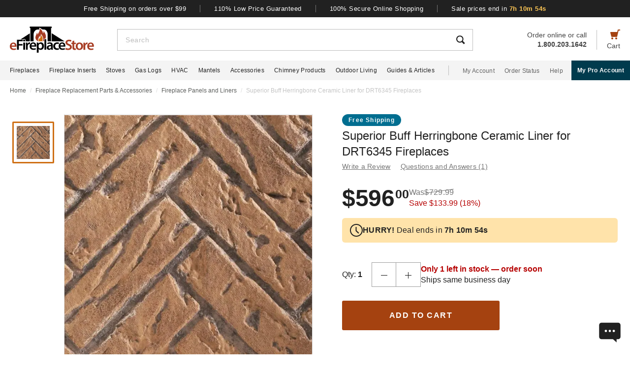

--- FILE ---
content_type: text/html; charset=UTF-8
request_url: https://www.efireplacestore.com/sup-blkh-lsm45.html
body_size: 100867
content:
<!DOCTYPE html>

<html lang="en">
    <head>
                    <script>
                document.addEventListener("load", function() {
                    const fpPromise = import('https://openfpcdn.io/fingerprintjs/v3')
                        .then(FingerprintJS => FingerprintJS.load());
                    fpPromise
                        .then(fp => fp.get())
                        .then(result => {
                            const visitorId = result.visitorId;
                            fetch('/api/security/get-block-list')
                                .then(response => response.json())
                                .then(blockList => {
                                    for(let i = 0; i < blockList.length; i++) {
                                        if(blockList[i].Value == visitorId) {
                                            let pageID = window.location.pathname.substring(1).replace(".html", "");
                                            if(!pageID) pageID = "homepage";
                                            window.location.href = "/banned-device?pageid=" + pageID + '&value=' + blockList[i].Value;
                                        }
                                    }
                                });
                        });
                });
            </script>
            <script>
        window.dataLayer = window.dataLayer || [];
                window.dataLayer.push({"ecommerce":{"detail":{"productID":"sup-blkh-lsm45"}}});
            </script>
    <script>
        (function(w,d,s,l,i){w[l]=w[l]||[];w[l].push({'gtm.start': new Date().getTime(),event:'gtm.js'});
        var f=d.getElementsByTagName(s)[0], j=d.createElement(s),dl=l!='dataLayer'?'&l='+l:'';
        j.async=true;j.src= 'https://www.googletagmanager.com/gtm.js?id='+i+dl;f.parentNode.insertBefore(j,f);
        })(window,document,'script','dataLayer','GTM-WQXRR33');
    </script>
                <meta http-equiv="content-type" content="text/html; charset=UTF-8" />
        <meta name="viewport" content="width=device-width, initial-scale=1.0, minimum-scale=1" />
        <meta name="Description" content="" />
        <!-- CSRF Token -->
        <meta name="csrf-token" content="SEY8HFUvNZnE0ReiWVcEHaJpbv9IGvDXxwmOZnUp" />
        
                    <meta name="ahrefs-site-verification" content="7641ddd1e77f429a768fc0a80e1819f10a915faff56a277c55b959638752f140">
            <meta name="google-site-verification" content="HtWUMY_l6DssQQRNpY151_iaP20P1wmiqZEY7RmkysI" />
        
        <link rel="dns-prefetch" href="//edpubfiles.s3.us-east-2.amazonaws.com">
        <link rel="dns-prefetch" href="//fonts.googleapis.com">
        <link rel="dns-prefetch" href="//openfpcdn.io">
        <link rel="dns-prefetch" href="//www.google.com">
        <link rel="dns-prefetch" href="//www.gstatic.com">
        <link rel="preconnect" href="https://www.efireplacestore.com/">
        
        <!-- NO ROBOTS -->
        
        <title>Superior Buff Herringbone Ceramic Liner for DRT6345 Fireplaces</title>

                    <!-- Canonical -->
            <link rel="canonical" href="https://www.efireplacestore.com/sup-blkh-lsm40.html" />
        
        <!-- Favicon -->
        <link rel="apple-touch-icon" sizes="180x180" href="/apple-touch-icon.png">
        <link rel="icon" type="image/png" sizes="32x32" href="/favicon-32x32.png">
        <link rel="icon" type="image/png" sizes="16x16" href="/favicon-16x16.png">
        <link rel="manifest" href="/site.webmanifest">
        <link rel="mask-icon" href="/safari-pinned-tab.svg" color="#a54210">
        <meta name="msapplication-TileColor" content="#da532c">
        <meta name="theme-color" content="#ffffff">

                    <!-- Scripts -->
            <script async>
                window.laravel_echo_port='6001';
                window.Laravel = {"user":null};
            </script>

            <!-- Open Graph -->
            <meta name="twitter:card" content="summary">
            <meta name="twitter:site" content="@efireplacestore">
                <meta property="og:title" content="Superior Buff Herringbone Ceramic Liner for DRT6345 Fireplaces" />
    <meta property="og:type" content="website" />
    <meta property="og:url" content="https://www.efireplacestore.com/sup-blkh-lsm45.html" />
    <meta property="og:image" content="https://www.efireplacestore.com/images/Icon_Image/buff_herringbone-1740519659_0911.png" />
    <meta property="og:description" content="" />

            <!-- Fonts -->

            <!-- Styles -->
                            <style>
                    *,:after,:before{box-sizing:border-box}html{-webkit-text-size-adjust:100%;-webkit-tap-highlight-color:rgba(33,33,33,0);line-height:1.5}body,html{font-family:Arial,sans-serif}body{background-color:#fff;color:#212121;font-size:1rem;font-stretch:normal;font-style:normal;font-weight:400;letter-spacing:normal}body,form{margin:0}#vue-app{width:100%}button,input,textarea{outline:none!important}h1,h2,h3,p,ul{margin:0;padding:0}a{background-color:transparent;color:#212121;text-decoration:none;transition:color .3s ease-in-out}img{border-style:none;vertical-align:middle}[type=button],[type=reset],[type=submit],button{cursor:pointer}.flex{display:flex}.justify-between{justify-content:space-between}.justify-center{justify-content:center}.justify-end{justify-content:flex-end}.items-center{align-items:center}.items-end{align-items:flex-end}.flex-col{flex-direction:column}.flex-fill{flex:1}.flex-wrap{flex-wrap:wrap}.block{display:block}.hidden{display:none}.relative{position:relative}.text-right{text-align:right}.text-left{text-align:left}.object-contain{-o-object-fit:contain;object-fit:contain}.full,.w-full{width:100%}.full{height:100%}header{background:#fff;position:fixed;top:0;transition:all .3s ease;width:100%;z-index:1000}header.sticky{box-shadow:0 -1px 4px 1px rgba(0,0,0,.5)}.brand-values{background-color:#212121;padding-bottom:9px;padding-top:10px;width:100%}.brand-values-btn{background-color:transparent;border:none;color:#fff;font-size:12px;letter-spacing:.46px;padding:0 28px;transition:color .3s ease-in-out,background-color .3s ease-in-out,border-color .3s ease-in-out,box-shadow .3s ease-in-out}.brand-values-vseparator{background-color:#757575;width:1px}.header-content{background-color:#fff;padding:16px 16px 10px}#header-content-logo{height:38px;min-width:122px;width:122px}#header-content-open-search{background-color:transparent;border:1px solid transparent;margin-right:20px;padding:0}#header-content-open-search img{margin-bottom:6px}#header-content-menu{background-color:transparent;border:1px solid transparent;padding:0}#header-content-menu img{height:18px;margin-bottom:6px;transition:all .3s ease-in-out}#header-content-cart{margin-left:20px;padding:0}#header-content-cart img{margin-bottom:4px;margin-top:-4px}.cart-quantity-bubble{background:#212121;border:2px solid #fafafa;border-radius:50%;color:#fafafa;font-size:9px;height:18px;left:-2px;letter-spacing:.3px;line-height:normal;min-height:16px;min-width:16px;position:absolute;top:-6px;width:18px}.header-content-text{color:#424242;font-size:12px;letter-spacing:normal;line-height:1}.header-content-search-form{background-color:#fff;left:0;margin-bottom:0;position:fixed;top:0;transform:translateX(-101%);transition:all .3s ease-in-out;width:100%;z-index:9}.header-content-search-box{box-shadow:0 -1px 4px 0 rgba(0,0,0,.5);height:64px}#header-content-close-search{background-color:transparent;border:1px solid transparent;padding:0 16px;transition:color .3s ease-in-out,background-color .3s ease-in-out,border-color .3s ease-in-out,box-shadow .3s ease-in-out;-webkit-user-select:none;-moz-user-select:none;user-select:none}#header-content-search-bar{border:none;font-size:18px;height:100%;letter-spacing:.64px;line-height:1.33;padding:20px 8px;width:100%}#header-content-search-bar::-moz-placeholder{color:#bdbdbd}#header-content-search-bar::placeholder{color:#bdbdbd}#header-content-search-submit{background:none;border:none;width:50px;z-index:1040}#header-content-order-or-call{color:#424242;margin-right:20px}#header-content-order-or-call p{margin:0}#header-content-order-or-call a{color:#424242}.header-content-vseparator{background-color:#bdbdbd;height:40px;min-height:1em;opacity:1;width:1px}.search-suggestions{border-radius:3px;bottom:unset;box-shadow:0 4px 8px 0 rgba(0,0,0,.25);height:calc(100vh - 64px);left:0;opacity:0;position:absolute;right:0;top:64px;transition:opacity .3s linear 0s;visibility:hidden}.wrap-all{padding-top:64px;width:100%}.mask{background:#fff;height:calc(100vh - 64px);left:0;position:fixed;top:64px;width:100%;z-index:101}.header-content-pro-button{background-color:#003b4d;border-radius:3px;color:#fff;font-size:14px;font-weight:700;letter-spacing:.3px;line-height:16px;padding:12px 9px}.nav-container{background-color:#f4f4f4;height:40px;min-height:40px;padding:0 max(50% - 800px,20px);width:100%}.main-nav{height:100%;list-style:none}.navigation-item{margin-right:20px}.navigation-item>a{font-size:12px;height:100%;letter-spacing:.3px}.nav-divider{background-color:#bdbdbd;height:20px;margin-left:8px;margin-right:28px;min-height:1em;width:1px}.acc-nav{height:100%;list-style:none;margin:0;padding:0}.acc-nav .navigation-item:last-child{margin-right:0}.acc-nav-link{color:#616161}.pro-button-container{align-items:center;display:flex;margin-left:auto}.pro-button{background-color:#003b4d;color:#fff;font-size:12px;font-weight:700;letter-spacing:.3px;line-height:14px;padding:13px 24px}.dropdown{background-color:#fff;border:1px solid #bdbdbd;height:50px;position:relative;transition:border-color .3s ease-in-out;width:100%}.dropdown-trigger{cursor:pointer;height:100%;outline:none;padding:14px 16px;width:100%}.dropdown-trigger-text{color:#424242;display:inline-flex;font-size:16px;letter-spacing:.4px;line-height:1.38;margin-right:4px;overflow:hidden;white-space:nowrap}.dropdown-arrow{transition:transform .3s ease-in-out}.dropdown-rotate{transform:rotate(-180deg)}.dropdown-options-mask{background-color:rgba(0,0,0,.25);bottom:0;display:none;left:0;position:fixed;right:0;top:0;z-index:999}@media (min-width:720px){.md\:flex{display:flex}.md\:hidden{display:none}.md\:block{display:block}.md\:flex-fill{flex:1}.md\:relative{position:relative}.wrap-all{padding-top:106px}.header-content{padding:13px 20px 12px}#header-content-logo{height:48px;margin-right:72px;min-width:148px;width:148px}.header-content-text{font-size:14px}.header-content-pro-container{margin-left:20px;order:3}#header-content-menu{margin-right:20px;order:1}#header-content-search{order:2}#header-content-cart{order:4}.header-content-search-form{transform:translateX(0)!important}.header-content-search-box{border:1px solid #bdbdbd;box-shadow:none;height:44px}#header-content-search-bar{font-size:14px;letter-spacing:.5px;line-height:normal;padding:13px 16px 12px}.search-suggestions{height:calc(100vh - 58px);left:-297px;top:58px;transform:translateX(0);width:100vw;z-index:99}.header-content-pro-button{background-color:#003b4d;border-radius:3px;color:#fff;font-size:14px;font-weight:700;letter-spacing:.3px;line-height:16px;padding:12px 9px}}@media only screen and (max-width:1279px){header{box-shadow:0 -1px 4px 1px rgba(0,0,0,.5)}}@media (min-width:1280px){.xl\:flex{display:flex!important}.xl\:block{display:block}.xl\:hidden{display:none}.xl\:items-center{align-items:center}.wrap-all{padding-top:163px}.brand-values-btn{font-size:13px;letter-spacing:.5px}.brand-values{padding-bottom:10px}.header-content{margin-left:auto;margin-right:auto;max-width:1640px;padding:19px 20px 16px}#header-content-logo{height:53px;margin-right:47px;min-width:171px;width:171px}#header-content-cart{order:4}#header-content-search{order:1}.header-content-search-form{width:86.745%}.search-suggestions{background-color:#fff;height:auto;left:-10px;right:-10px;visibility:visible;width:calc(100% + 20px)}#header-content-order-or-call{align-items:flex-end;display:flex;flex-direction:column;font-size:14px;line-height:1.36;order:2}#header-content-order-or-call a{align-items:center;display:flex;gap:8px}.header-content-vseparator{order:3}.dropdown-wrapper{position:fixed}.pro-button{padding:13px 12px}.nav-container{padding-right:0}.dropdown-trigger{height:26px;padding:0 0 10px 16px}}@media (min-width:1300px){.pro-button{padding:13px 24px}}@media (min-width:1360px){.pro-button{padding:13px 28px}}

                </style>
                
                <link rel="preload" href="/css/header.css?id=2e4cf061fdcd7af3755afd5f39409095" as="style" onload="this.onload=null;this.rel='stylesheet'">
                
                <noscript><link rel="stylesheet" href="/css/header.css?id=2e4cf061fdcd7af3755afd5f39409095"></noscript>
                
                <script>
                    (function() {
                        var link = document.createElement('link');
                        link.rel = 'stylesheet';
                        link.href = '/css/header.css?id=2e4cf061fdcd7af3755afd5f39409095';
                        link.media = 'print';
                        link.onload = function() { this.media = 'all'; };
                        document.head.appendChild(link);
                    })();
                </script>
            
                <style>
        .items-start{align-items:flex-start}.cursor-pointer{cursor:pointer}.cursor-zoom-in{cursor:zoom-in}.cursor-zoom-out{cursor:zoom-out}.grid{display:grid}.object-cover{-o-object-fit:cover;object-fit:cover}.absolute{position:absolute}.bold{font-weight:700}.crumb{font-size:12px;letter-spacing:normal;line-height:1.33;margin-bottom:21px;margin-top:11px;padding-left:16px;padding-right:16px}.crumb-item:not(:first-child):before{color:#ddd;content:"/";float:left;padding-right:.5rem}.crumb-item{color:#5b5d5b;padding-right:.5rem}.current-crumb-item{color:#c4c4c4}h1{font-size:24px;font-weight:400;line-height:32px;margin-bottom:4px}.item-title{grid-row:1/2;margin:0 16px 20px}.item-title a,.item-title button{background:transparent;border:none;color:#757575;font-size:14px;letter-spacing:.25px;line-height:1.43;padding:0;transition:all .3s}.item-title a:hover,.item-title button:hover{color:#a54210}.item-title .best-seller{margin:0 0 4px;position:static}.item-view-review-link{white-space:nowrap}.item-view-review-link-star-rating .rating-count{margin-left:2px}#item-view{grid-template-columns:100%;grid-template-rows:auto auto auto}#item-view+#have-questions{margin-top:60px}.item-image-section{height:calc(100vw - 6px);min-height:calc(100vw - 6px)}#item-image-wrap{aspect-ratio:1;height:auto;width:100%}.primary-active-image-item{overflow:hidden}.primary-active-image-item iframe{border:none}.item-carousel-image-wrapper{height:calc(100vw - 32px);margin-left:16px;margin-right:16px;min-width:calc(100vw - 32px);width:calc(100vw - 32px)}.item-carousel-image{cursor:pointer}.best-seller{background-color:#e09623;border-radius:12px;color:#fafafa;font-size:12px;font-weight:700;height:24px;left:0;letter-spacing:1.2px;line-height:24px;margin:5px 0 0 6px;position:absolute;top:0;width:102px}#item-carousel .best-seller{left:16px}.add-to-cart{padding:32px 16px 40px}#item-sale-price{color:#a54210;font-size:26px;font-weight:700;line-height:1.08;margin-right:12px}#item-list-price{color:#9e9e9e;letter-spacing:.29px;line-height:1.25;margin:0 8px 0 0}#item-list-price:after{border-top:1px solid #9e9e9e;content:"";left:0;position:absolute;top:7px;transform:rotate(-8deg);width:100%}.item-free-shipping{margin:8px 0 0}.item-free-shipping .item-price-info:not(:has(#item-list-price))+.item-free-shipping{border-left:1px solid #bdbdbd;bottom:2px;height:24px;margin:0 0 0 8px;padding-left:18px;position:relative}.item-free-shipping-image{margin:0 8px 2px 0}#item-availability{color:#212121;font-weight:700;line-height:1.25}#item-availability-text{color:#757575;font-size:14px;font-style:italic;letter-spacing:.25px;line-height:1.43;margin:0 0 20px}#item-availability-text:first-letter{text-transform:uppercase}@media only screen and (min-width:720px){.md\:items-start{align-items:flex-start}.md\:right{float:right}.md\:justify-between{justify-content:space-between}.md\:flex-row-reverse{flex-direction:row-reverse}.md\:inline{display:inline}.crumb{margin-bottom:60px;margin-top:12px;padding-left:20px;padding-right:20px}#item-view{align-items:start;grid-template-columns:350px auto;grid-template-rows:auto 1fr;padding:0 20px;width:100%}.item-title{margin:0 0 28px;max-width:415px}.item-image-section{align-self:baseline;grid-column:1/2;grid-row:1/4;height:unset;min-height:unset;padding-bottom:50px;position:sticky;top:110px;z-index:1}.primary-active-image-wrapper{border:1px solid #e0e0e0;height:330px;margin-bottom:12px;width:330px}.add-to-cart{padding:0}}@media only screen and (min-width:1280px){.xl\:grid{display:grid}.xl\:items-end{align-items:flex-end}.xl\:flex-col{flex-direction:column}.xl\:left{float:left}.xl\:right{float:right}.xl\:text-left{text-align:left!important}.crumb{margin-bottom:40px;margin-top:14px;padding:0 max(50% - 800px,20px)}#item-view{grid-template-columns:auto min-content;margin:0 auto 40px;max-width:1180px}.item-image-section{padding-bottom:28px;top:160px}.primary-active-image-wrapper{height:505px;margin-right:60px;width:505px}.primary-active-image-wrapper.with-items{margin-left:105px}#vertical-item-carousel{position:absolute}#vertical-item-carousel-frame{height:473px;margin-bottom:15px;margin-top:15px;overflow:hidden;width:85px}.vertical-item-carousel-image-wrapper{border:1px solid #e0e0e0;border-radius:2px;height:85px;margin-bottom:12px;min-height:85px;min-width:85px;padding:8px;width:85px}.vertical-item-carousel-image-wrapper.active{border:3px solid #cf7016;padding:6px}.vertical-item-carousel-image{cursor:pointer}.vertical-item-video-icon{cursor:pointer;height:32px;left:50%;position:absolute;top:50%;transform:translate(-50%,-50%);width:32px}.vertical-item-carousel-controls{height:100%;left:34px;position:absolute;top:0}.vertical-item-carousel-next-page,.vertical-item-carousel-prev-page{background-color:transparent;border:none;padding:0;position:absolute}.vertical-item-carousel-next-page.disabled,.vertical-item-carousel-prev-page.disabled{display:none}.vertical-item-carousel-prev-page{top:-10px;transform:rotate(180deg)}.vertical-item-carousel-next-page{bottom:-10px}#product-addthis{bottom:0;gap:12px;position:absolute;width:100%}.item-free-shipping{border-left:1px solid #bdbdbd;bottom:-2px;height:24px;margin:0 0 0 18px;padding-left:18px;position:relative}.item-free-shipping .item-price-info:not(:has(#item-list-price))+.item-free-shipping{bottom:2px;margin:0 0 0 4px}#item-availability-text{margin:0 0 32px}.linkedin-share-button,.twitter-share-button{display:none}.share-image{height:28px;width:28px}.share-image:hover{opacity:.85}.share-show{font-size:12px;letter-spacing:.2px;line-height:1.33}.share-view{text-transform:capitalize}}@media only screen and (min-width:1640px){#item-view{max-width:1600px}}

        @keyframes pulse{0%,to{opacity:1}50%{opacity:.5}}.gap-4{gap:4px}.gap-5{gap:5px}.gap-8{gap:8px}.gap-12{gap:12px}.gap-16{gap:16px}.gap-20{gap:20px}.full-width{width:100%}.tablet-only{display:none}.skeleton-box{animation:pulse 2s ease-in-out infinite;background-color:#eee;border-radius:4px}.skeleton-badge-container{display:flex;gap:8px;margin-bottom:4px}.skeleton-product-badge{height:24px;width:100px}.skeleton-dropdown{height:50px;margin:20px 0;width:100%}.skeleton-details-title{height:24px;margin:20px 0 16px;width:261px}.skeleton-details-item:nth-child(n+6){display:none}.skeleton-details-item-title{height:24px;width:120px}.skeleton-details-item-description{flex:1;height:24px}.skeleton-details-link{display:none;height:24px;margin-top:12px;width:243px}.skeleton-accessories-container{padding:40px 16px 60px}.skeleton-accessories-title{height:36px;margin:0 auto 24px;width:201px}.skeleton-accessories-carousel{display:flex;flex-wrap:wrap;gap:20px 16px}.skeleton-accessory-item{height:186px;width:calc(50% - 8px)}.skeleton-accessory-link{height:24px;margin:30px auto 0;width:59px}@media only screen and (min-width:720px){.skeleton-dropdown{margin:12px 0 20px}.tablet-only{display:block}.skeleton-details-item:nth-child(n+6){display:flex}.skeleton-details-link{display:block}.skeleton-accessories-container{padding:60px 20px}.skeleton-accessories-title{margin-bottom:36px;width:246px}.skeleton-accessories-carousel{flex-wrap:nowrap;gap:20px}.skeleton-accessory-item{height:210px}.skeleton-accessory-item:nth-child(n+5){display:none}}@media only screen and (min-width:1280px){.tablet-only{display:none}.skeleton-accessory-item{height:228px}.skeleton-accessory-item:nth-child(n+5){display:block}}

    </style>
    
    <link rel="preload" href="/css/product.css?id=5614744d9a9744b84bd6d643500bda44" as="style" onload="this.onload=null;this.rel='stylesheet'">
    
        
    <noscript>
        <link rel="stylesheet" href="/css/product.css?id=5614744d9a9744b84bd6d643500bda44" />
    </noscript>
    
    <script>
        (function() {
            var link = document.createElement('link');
            link.rel = 'stylesheet';
            link.href = '/css/product.css?id=5614744d9a9744b84bd6d643500bda44';
            document.head.appendChild(link);
        })();
    </script>
                            <link rel="preload" href="/css/footer.css?id=b20a2444e5c966e2c7160bcf5157d60e" as="style" onload="this.onload=null;this.rel='stylesheet'">
                <noscript><link rel="stylesheet" href="/css/footer.css?id=b20a2444e5c966e2c7160bcf5157d60e"></noscript>
            
                                                                <link rel="preload" href="https://www.efireplacestore.com/images/buff_herringbone-1740519659_0911_609585.webp" as="image" fetchpriority="high">
                                    </head>
        <body id="SUP-BLKH-LSM45" url-id="sup-blkh-lsm45">
                    <script>
        function gtmPush() {
                    }
        addEventListener("load", gtmPush);
    </script>
    <noscript>
        <iframe
            src="https://www.googletagmanager.com/ns.html?id=GTM-WQXRR33"
            height="0"
            width="0"
            style="display:none;visibility:hidden"
        ></iframe>
    </noscript>

            <!-- SCHEMAS -->
            <!-- Organization -->
            <script type="application/ld+json">
                {
                    "@context": "https://schema.org",
                    "@type": "Organization",
                    "name": "eFireplaceStore",
                    "url": "https://www.efireplacestore.com",
                    "logo": "https://www.efireplacestore.com/imgs/eFireplaceStoreLogo.svg",
                    "naics": "333414",
                    "isicV4": "3433",
                    "address": {
                        "@type": "PostalAddress",
                        "addressLocality": "Memphis",
                        "addressRegion": "TN",
                        "postalCode":"38141",
                        "streetAddress": "5680 E. Shelby Drive"
                    },
                    "location": {
                        "@type": "Place",
                        "geo": {
                            "@type": "GeoCoordinates",
                            "latitude": "35.021181",
                            "longitude": "-89.872519"
                        }
                    },
                    "sameAs": [
                        "https://www.facebook.com/eFireplaceStore",
                        "https://www.twitter.com/efireplacestore",
                        "https://www.instagram.com/efireplacestore/",
                        "https://www.youtube.com/user/eFireplaceStore",
                        "https://www.linkedin.com/company/efireplacestore/",
                        "https://www.pinterest.com/efireplacestore/"
                    ]
                }
            </script>

                <!-- Product -->
    <script type="application/ld+json">
        {
            "@context": "https://schema.org/",
            "@type": "Product",
            "name": "Superior Buff Herringbone Ceramic Liner for DRT6345 Fireplaces",
            "image": "https://www.efireplacestore.com/images/Icon_Image/buff_herringbone-1740519659_0911.png",
            "description": "",
            "sku": "SUP-BLKH-LSM45",
            "mpn": "BLKH-LSM45",
                                        "brand": {
                    "@type": "Brand",
                    "name": "Superior"
                },
                        "offers": {
                "@type": "Offer",
                "@id": "https://www.efireplacestore.com/sup-blkh-lsm45.html",
                "price": "596.00",
                "priceCurrency": "USD",
                "priceValidUntil": "2026-01-18 00:00:00",
                "itemCondition": "https://schema.org/NewCondition",
                "availability": "https://schema.org/InStock",
                "url": "https://www.efireplacestore.com/sup-blkh-lsm45.html"
            },
                        "gtin12": ""
        }
    </script>
        
        <div id='vue-app'>
                            <header id='header'>
    <div class="brand-values-modals">
        <v-dialog id="free-shipping-modal">
            <template #content>
                <div class="dialog-body">
                    <h2>Free Shipping Offer</h2>
                    <ul>
                        <li>Free shipping offer is valid only on specially marked items.</li>
                        <li>Free shipping offer does not include any other items included in the order unless they are valid for the free shipping offer.</li>
                        <li>Budget Shipping method will be selected by eFireplaceStore.com for the free shipping offer (most commonly UPS ground). Overnight, 2nd Day Air, & 3 day select methods are not available for free shipping.</li>
                        <li>Free shipping offer is not available for orders to HI, AK, PR, or international orders.</li>
                        <li>This offer is for a limited time only. eFireplaceStore.com reserves the right to end or change this free shipping offer at any time.</li>
                    </ul>
                </div>
            </template>
        </v-dialog>

        <v-dialog id="low-price-modal">
            <template #content>
                <div class="dialog-body">
                    <h2>110% Low Price Offer</h2>

                    <p>eFireplaceStore offers low prices on everything we carry. If you should find a lower price from a legitimate competitor on an identical item we stock (including shipping, tax, etc), we will beat the competitor's price by 10% of the difference!</p>
                    <p>Please fill out the form below to find out if you qualify for the discount. In most cases you will receive a response within 1 business day. See below for complete details.</p>

                    <form name="PriceMatchForm">
                        <section>
                            <div class="md:flex">
                                <div class="form-group flex-fill">
                                    <input 
                                        id="pmf-first-name"
                                        class="mu-input"
                                        type="text"
                                        required="required"
                                        name="pmf-firstname"
                                        errEmpty="Please enter your first name."
                                    />
                                    <label for="pmf-first-name" class="mu-label">
                                        <div class="mu-underline"></div>
                                        <div class="mu-label-content">
                                            First name<span class="required">*</span>
                                        </div>
                                    </label>
                                </div>

                                <div class="form-group flex-fill">
                                    <input 
                                        id="pmf-last-name"
                                        class="mu-input"
                                        type="text"
                                        required="required"
                                        name="lastname"
                                        errEmpty="Please enter your last name."
                                    />
                                    <label for="pmf-last-name" class="mu-label">
                                        <div class="mu-underline"></div>
                                        <div class="mu-label-content">
                                            Last name<span class="required">*</span>
                                        </div>
                                    </label>
                                </div>
                            </div>

                            <div class="form-group">
                                <input 
                                    id="price-match-email"
                                    class="mu-input"
                                    type="email"
                                    pattern="^(?!.*\.\.)[a-zA-Z0-9]+([._][a-zA-Z0-9]+)*@[a-zA-Z0-9\-]+(\.[a-zA-Z]{2,})+$"
                                    required="required"
                                    name="price-match-email"
                                    errEmpty="Please enter your email address."
                                    errPattern="Please enter a valid email address."
                                    autocomplete="off"
                                />
                                <label for="price-match-email" class="mu-label">
                                    <div class="mu-underline"></div>
                                    <div class="mu-label-content">
                                        Email address<span class="required">*</span>
                                    </div>
                                </label>
                            </div>
                        </section>

                        <section>
                            <h3>
                                Shipping Address
                            </h3>
                            <div class="md:flex">
                                <div class="form-group flex-fill">
                                    <input 
                                        id="pmf-address1"
                                        class="mu-input"
                                        pattern=".{3,}"
                                        type="text"
                                        required="required"
                                        name="pmf-address1"
                                        errEmpty="Please enter your address."
                                        errPattern="Address must be 3 characters at least."
                                    />
                                    <label for="pmf-address1" class="mu-label">
                                        <div class="mu-underline"></div>
                                        <div class="mu-label-content">
                                            Address<span class="required">*</span>
                                        </div>
                                    </label>
                                </div>

                                <div class="form-group flex-fill">
                                    <input 
                                        id="pmf-address2"
                                        class="mu-input"
                                        type="text"
                                        name="address2"
                                    />
                                    <label for="pmf-address2" class="mu-label">
                                        <div class="mu-underline"></div>
                                        <div class="mu-label-content">
                                            Apt, suite, etc.
                                        </div>
                                    </label>
                                </div>
                            </div>

                            <div class="md:flex">
                                <div class="form-group flex-fill">
                                    <input 
                                        id="pmf-zipcode"
                                        class="mu-input"
                                        pattern=".{3,}"
                                        type="text"
                                        required="requried"
                                        name="pmf-zipcode"
                                        errEmpty="Please enter your ZIP code."
                                        errPattern="ZIP code must be 3 characters at least."
                                    />
                                    <label for="pmf-zipcode" class="mu-label">
                                        <div class="mu-underline"></div>
                                        <div class="mu-label-content">
                                            ZIP code<span class="required">*</span>
                                        </div>
                                    </label>
                                </div>

                                <div class="form-group flex-fill">
                                    <input 
                                        id="pmf-city"
                                        class="mu-input"
                                        pattern=".{3,}"
                                        type="text"
                                        required="requried"
                                        name="pmf-city"
                                        errEmpty="Please enter your city."
                                        errPattern="City must be 3 characters at least."
                                    />
                                    <label for="pmf-city" class="mu-label">
                                        <div class="mu-underline"></div>
                                        <div class="mu-label-content">
                                            City<span class="required">*</span>
                                        </div>
                                    </label>
                                </div>
                            </div>

                            <div class="md:flex">
                                <div class="dropdown flex-fill state-dropdown">
    <div class="dropdown-trigger flex justify-between items-center">
        <span class="dropdown-trigger-text">
            State<span class="required">*</span><span>:</span>
        </span>
        <input class="dropdown-trigger-input" type="text" name="state" errEmpty="Please select state." required autocomplete="off" />
        <img width="14px" height="7px"
            class="dropdown-arrow"
            src="/resources/img/drop-down-arrow.svg"
            alt="Dropdown Arrow"
        />
    </div>

    <div class="dropdown-options-mask">
        <div class="dropdown-options">
                            <a
                    href="#"
                    class="dropdown-option"
                    abbreviation="AL"
                    >Alabama</a
                >
                            <a
                    href="#"
                    class="dropdown-option"
                    abbreviation="AK"
                    >Alaska</a
                >
                            <a
                    href="#"
                    class="dropdown-option"
                    abbreviation="AS"
                    >American Samoa</a
                >
                            <a
                    href="#"
                    class="dropdown-option"
                    abbreviation="AZ"
                    >Arizona</a
                >
                            <a
                    href="#"
                    class="dropdown-option"
                    abbreviation="AR"
                    >Arkansas</a
                >
                            <a
                    href="#"
                    class="dropdown-option"
                    abbreviation="CA"
                    >California</a
                >
                            <a
                    href="#"
                    class="dropdown-option"
                    abbreviation="CO"
                    >Colorado</a
                >
                            <a
                    href="#"
                    class="dropdown-option"
                    abbreviation="CT"
                    >Connecticut</a
                >
                            <a
                    href="#"
                    class="dropdown-option"
                    abbreviation="DE"
                    >Delaware</a
                >
                            <a
                    href="#"
                    class="dropdown-option"
                    abbreviation="DC"
                    >District Of Columbia</a
                >
                            <a
                    href="#"
                    class="dropdown-option"
                    abbreviation="FM"
                    >Federated States Of Micronesia</a
                >
                            <a
                    href="#"
                    class="dropdown-option"
                    abbreviation="FL"
                    >Florida</a
                >
                            <a
                    href="#"
                    class="dropdown-option"
                    abbreviation="GA"
                    >Georgia</a
                >
                            <a
                    href="#"
                    class="dropdown-option"
                    abbreviation="GU"
                    >Guam</a
                >
                            <a
                    href="#"
                    class="dropdown-option"
                    abbreviation="HI"
                    >Hawaii</a
                >
                            <a
                    href="#"
                    class="dropdown-option"
                    abbreviation="ID"
                    >Idaho</a
                >
                            <a
                    href="#"
                    class="dropdown-option"
                    abbreviation="IL"
                    >Illinois</a
                >
                            <a
                    href="#"
                    class="dropdown-option"
                    abbreviation="IN"
                    >Indiana</a
                >
                            <a
                    href="#"
                    class="dropdown-option"
                    abbreviation="IA"
                    >Iowa</a
                >
                            <a
                    href="#"
                    class="dropdown-option"
                    abbreviation="KS"
                    >Kansas</a
                >
                            <a
                    href="#"
                    class="dropdown-option"
                    abbreviation="KY"
                    >Kentucky</a
                >
                            <a
                    href="#"
                    class="dropdown-option"
                    abbreviation="LA"
                    >Louisiana</a
                >
                            <a
                    href="#"
                    class="dropdown-option"
                    abbreviation="ME"
                    >Maine</a
                >
                            <a
                    href="#"
                    class="dropdown-option"
                    abbreviation="MH"
                    >Marshall Islands</a
                >
                            <a
                    href="#"
                    class="dropdown-option"
                    abbreviation="MD"
                    >Maryland</a
                >
                            <a
                    href="#"
                    class="dropdown-option"
                    abbreviation="MA"
                    >Massachusetts</a
                >
                            <a
                    href="#"
                    class="dropdown-option"
                    abbreviation="MI"
                    >Michigan</a
                >
                            <a
                    href="#"
                    class="dropdown-option"
                    abbreviation="MN"
                    >Minnesota</a
                >
                            <a
                    href="#"
                    class="dropdown-option"
                    abbreviation="MS"
                    >Mississippi</a
                >
                            <a
                    href="#"
                    class="dropdown-option"
                    abbreviation="MO"
                    >Missouri</a
                >
                            <a
                    href="#"
                    class="dropdown-option"
                    abbreviation="MT"
                    >Montana</a
                >
                            <a
                    href="#"
                    class="dropdown-option"
                    abbreviation="NE"
                    >Nebraska</a
                >
                            <a
                    href="#"
                    class="dropdown-option"
                    abbreviation="NV"
                    >Nevada</a
                >
                            <a
                    href="#"
                    class="dropdown-option"
                    abbreviation="NH"
                    >New Hampshire</a
                >
                            <a
                    href="#"
                    class="dropdown-option"
                    abbreviation="NJ"
                    >New Jersey</a
                >
                            <a
                    href="#"
                    class="dropdown-option"
                    abbreviation="NM"
                    >New Mexico</a
                >
                            <a
                    href="#"
                    class="dropdown-option"
                    abbreviation="NY"
                    >New York</a
                >
                            <a
                    href="#"
                    class="dropdown-option"
                    abbreviation="NC"
                    >North Carolina</a
                >
                            <a
                    href="#"
                    class="dropdown-option"
                    abbreviation="ND"
                    >North Dakota</a
                >
                            <a
                    href="#"
                    class="dropdown-option"
                    abbreviation="MP"
                    >Northern Mariana Islands</a
                >
                            <a
                    href="#"
                    class="dropdown-option"
                    abbreviation="OH"
                    >Ohio</a
                >
                            <a
                    href="#"
                    class="dropdown-option"
                    abbreviation="OK"
                    >Oklahoma</a
                >
                            <a
                    href="#"
                    class="dropdown-option"
                    abbreviation="OR"
                    >Oregon</a
                >
                            <a
                    href="#"
                    class="dropdown-option"
                    abbreviation="PW"
                    >Palau</a
                >
                            <a
                    href="#"
                    class="dropdown-option"
                    abbreviation="PA"
                    >Pennsylvania</a
                >
                            <a
                    href="#"
                    class="dropdown-option"
                    abbreviation="PR"
                    >Puerto Rico</a
                >
                            <a
                    href="#"
                    class="dropdown-option"
                    abbreviation="RI"
                    >Rhode Island</a
                >
                            <a
                    href="#"
                    class="dropdown-option"
                    abbreviation="SC"
                    >South Carolina</a
                >
                            <a
                    href="#"
                    class="dropdown-option"
                    abbreviation="SD"
                    >South Dakota</a
                >
                            <a
                    href="#"
                    class="dropdown-option"
                    abbreviation="TN"
                    >Tennessee</a
                >
                            <a
                    href="#"
                    class="dropdown-option"
                    abbreviation="TX"
                    >Texas</a
                >
                            <a
                    href="#"
                    class="dropdown-option"
                    abbreviation="UT"
                    >Utah</a
                >
                            <a
                    href="#"
                    class="dropdown-option"
                    abbreviation="VT"
                    >Vermont</a
                >
                            <a
                    href="#"
                    class="dropdown-option"
                    abbreviation="VI"
                    >Virgin Islands</a
                >
                            <a
                    href="#"
                    class="dropdown-option"
                    abbreviation="VA"
                    >Virginia</a
                >
                            <a
                    href="#"
                    class="dropdown-option"
                    abbreviation="WA"
                    >Washington</a
                >
                            <a
                    href="#"
                    class="dropdown-option"
                    abbreviation="WV"
                    >West Virginia</a
                >
                            <a
                    href="#"
                    class="dropdown-option"
                    abbreviation="WI"
                    >Wisconsin</a
                >
                            <a
                    href="#"
                    class="dropdown-option"
                    abbreviation="WY"
                    >Wyoming</a
                >
                            <a
                    href="#"
                    class="dropdown-option"
                    abbreviation="AB"
                    >Alberta</a
                >
                            <a
                    href="#"
                    class="dropdown-option"
                    abbreviation="BC"
                    >British Columbia</a
                >
                            <a
                    href="#"
                    class="dropdown-option"
                    abbreviation="MB"
                    >Manitoba</a
                >
                            <a
                    href="#"
                    class="dropdown-option"
                    abbreviation="NB"
                    >New Brunswick</a
                >
                            <a
                    href="#"
                    class="dropdown-option"
                    abbreviation="NL"
                    >New Foundland and Labrador</a
                >
                            <a
                    href="#"
                    class="dropdown-option"
                    abbreviation="NS"
                    >Nova Scotia</a
                >
                            <a
                    href="#"
                    class="dropdown-option"
                    abbreviation="NT"
                    >Northwest Territories</a
                >
                            <a
                    href="#"
                    class="dropdown-option"
                    abbreviation="NU"
                    >Nunavut</a
                >
                            <a
                    href="#"
                    class="dropdown-option"
                    abbreviation="ON"
                    >Ontario</a
                >
                            <a
                    href="#"
                    class="dropdown-option"
                    abbreviation="PE"
                    >Prince Edward Island</a
                >
                            <a
                    href="#"
                    class="dropdown-option"
                    abbreviation="QC"
                    >Quebec</a
                >
                            <a
                    href="#"
                    class="dropdown-option"
                    abbreviation="SK"
                    >Saskatchewan</a
                >
                            <a
                    href="#"
                    class="dropdown-option"
                    abbreviation="YT"
                    >Yukon</a
                >
                    </div>
    </div>
</div>                                <div class="dropdown flex-fill country-dropdown">
    <div class="dropdown-trigger flex justify-between items-center">
        <span class="dropdown-trigger-text">
            Country<span class="required">*</span><span>:</span>
        </span>
        <input class="dropdown-trigger-input" type="text" name="country" errEmpty="Please select country." required autocomplete="off" />
        <img width="14px" height="7px"
            class="dropdown-arrow"
            src="/resources/img/drop-down-arrow.svg"
            alt="Dropdown Arrow"
        />
    </div>

    <div class="dropdown-options-mask">
        <div class="dropdown-options">
                            <a
                    href="#"
                    class="dropdown-option"
                    abbreviation="US"
                    >United States</a
                >
                            <a
                    href="#"
                    class="dropdown-option"
                    abbreviation="CA"
                    >Canada</a
                >
                    </div>
    </div>
</div>                            </div>
                        </section>

                        <section class="">
                            <h3>
                                Product Information
                            </h3>

                            <div class="form-group">
                                <div class="mu-textarea-wrapper">
                                    <textarea 
                                        id="company-item"
                                        class="mu-textarea"
                                        required="required"
                                        name="company-item"
                                        errEmpty="Please enter item number(s) or item URL(s)."
                                    ></textarea>
                                    <label for="company-item" class="mu-label">
                                        <div class="mu-underline"></div>
                                        <div class="mu-label-content">
                                            eFireplaceStore item number(s) or item URL(s)<span class="required">*</span>
                                        </div>
                                    </label>
                                </div>
                            </div>

                            <div class="md:flex">
                                <div class="form-group flex-fill">
                                    <input 
                                        id="competitor-price"
                                        class="mu-input"
                                        type="text"
                                        required="requried"
                                        name="competitor-price"
                                        errEmpty="Please enter competitor's price."
                                    />
                                    <label for="competitor-price" class="mu-label">
                                        <div class="mu-underline"></div>
                                        <div class="mu-label-content">
                                            Competitor's price<span class="required">*</span>
                                        </div>
                                    </label>
                                </div>

                                <div class="form-group flex-fill">
                                    <input 
                                        id="competitor-shipping"
                                        class="mu-input"
                                        type="text"
                                        required="requried"
                                        name="competitor-shipping"
                                        errEmpty="Please enter competitor's shipping cost."
                                    />
                                    <label for="competitor-shipping" class="mu-label">
                                        <div class="mu-underline"></div>
                                        <div class="mu-label-content">
                                            Competitor's shipping cost<span class="required">*</span>
                                        </div>
                                    </label>
                                </div>
                            </div>

                            <div class="form-group">
                                <input 
                                    id="competitor-tax"
                                    class="mu-input"
                                    type="text"
                                    name="competitor-tax"
                                />
                                <label for="competitor-tax" class="mu-label">
                                    <div class="mu-underline"></div>
                                    <div class="mu-label-content">
                                        Competitor's tax
                                    </div>
                                </label>
                            </div>

                            <div class="form-group">
                                <div class="mu-textarea-wrapper">
                                    <textarea 
                                        id="competitor-item"
                                        class="mu-textarea"
                                        required="required"
                                        name="competitor-item"
                                        errEmpty="Please enter direct URL to competitor's product(s)."
                                    ></textarea>
                                    <label for="competitor-item" class="mu-label">
                                        <div class="mu-underline"></div>
                                        <div class="mu-label-content">
                                            The direct URL to competitor's product(s)<span class="required">*</span>
                                        </div>
                                    </label>
                                </div>
                            </div>
                            <input type="hidden" value="EFS" name="store" />
                            <input type="hidden" name="gclid" />
                        </section>
                        <div class="submit-wrapper md:flex md:justify-end">
                            <button
                                type="submit"
                                class="button-base button-dark submit"
                            >
                                <loading-spinner class="hidden"></loading-spinner><span>Submit</span>
                            </button>
                        </div>
                    </form>
                    <h3>Our Price Match Policy</h3>
                    <p>If you find a product on a competitor's website where their total price with shipping and sales tax is lower than our total price, we will gladly beat it by 10% of the difference in price!</p>
                    <p>The product(s) must have a verifiable online advertised price. This offer is not valid with the use of any coupon from eFireplaceStore. This policy excludes closeouts, liquidations, store specific coupons or rebates, and clearance items. eFireplaceStore will not price match orders placed previously or already received. We do not match local stores or ads, local pick-ups, auction sites (e.g. ebay), or wholesale club prices in which there is a fee to join, such as BJ's Wholesale, Costco Wholesale, & Sam's Club Wholesale. The competitor must have the item in stock and available for immediate shipping to qualify. We must be able to calculate their total with shipping and sales tax on their website—we will not call them for special quotes on items or freight and will not price match to an email quote.</p>
                    <p>
                        For further details, please read our full
                        <a href="/info.html">Policies & Procedures</a>.
                    </p>
                </div>
            </template>
        </v-dialog>

        <v-dialog id="secure-shopping-modal">
            <template #content>
                <div class="dialog-body">
                    <h2>Privacy and Security</h2>

                    <h3>eFireplaceStore Security</h3>

                    <p>We understand and share your concern about security and privacy. It is reassuring to know that it is statistically safer to use your credit card on the web than to use it in a store or restaurant. The information that you provide when placing an order with us (e.g. your name, address, and credit card information) is secure. It cannot be read or tampered with during transmission.</p>
                    <p>Our checkout process uses industry standard TLS (Transport Layer Security) technology to encrypt and scramble all personal information including your name, address, and credit card information so that it may not be read by others as it travels over the Internet. TLS encryption is employed during checkout when the URL in browsers, such as Google Chrome or Mozilla Firefox, changes from "http" to "https". The "s" indicates that you are in a secure area. Your browser may also show a pop-up window when you are here.</p>
                    <p>For your security, we authorize your credit card after we obtain confirmation that your card is a valid number and has not been reported lost or stolen. We also verify that the "Bill To" address matches the address on the credit card used. It is not uncommon for a request for credit card authorization to fail at times. We will contact you if we experience such difficulties and you may wish to provide another credit card.</p>
                    <p>Email is not encrypted so please do not transmit your credit card number via e-mail.</p>
                    <p style="margin-bottom: 40px;">Under the Fair Credit Billing Act, the maximum amount that your bank can require you pay for any fraudulent charge on your credit card is up to $50. Notify your credit card company immediately should you ever suspect a fraudulent charge on your credit card as you would for any other unauthorized charge.</p>

                    <h3>eFireplaceStore Privacy Policy</h3>

                    <p>We will never sell, trade, or rent any customer or gift recipient e-mail address or personal information to any third party. Nor will we share this information with any third party except to the extent necessary to fulfill an order or when the outside party is strictly acting on our behalf with no independent right to use the information we provide. We may provide aggregate statistics about our customers, sales, traffic patterns, and related site information to certain reputable third party vendors but these statistics will not include any identifying personal information. We may disclose personal information in the event that if we are required by law however. Accordingly, you authorize us to disclose any and all information about you to law enforcement or other governmental official as we deem necessary or appropriate with any investigation of fraud, intellectual property infringements, piracy, or other unlawful activity that is illegal and that may expose us to legal liability.</p>
                    <p>Our order form collects customer contact information such as name, address, e-mail address, telephone number, and credit card financial information needed to process and bill an order. We take numerous precautions to protect customer information and the sensitive information that is submitted to us is protected both online and offline.</p>
                    <p>The contact information is necessary to personalize and send information about orders to our customers, to fulfill and notify you of delivery, and to get in touch with you if necessary for customer service or questions about an order. We may also use customer information and the Internet Protocol (IP) address used to connect your computer to the Internet to improve the content of our site, to improve your shopping experience, and for marketing and promotional purposes.</p>
                    <p>We also collect contact information about gift recipients to ensure correct gift delivery. We may send special offers and information about new items or features to our valued customers and gift recipients from time to time. The recipient may always opt out of receiving future mailings.</p>
                    <p>Customers may join our mailing list by choosing to register on our home page or during the checkout process. You can contact us to unsubscribe and we will remove your name and e-mail address from any future mailings. A page of our site is forwarded to the specified e-mail recipient only when you use the Refer-a-Friend feature on our site.</p>
                    <p>eFireplaceStore.com uses cookies to facilitate the checkout process. You may still make purchases at our site if you have set your browser to disable cookies but functionality may be limited.</p>
                    <p>eFireplaceStore.com reserves the right to refuse a sale at any time for any reason.</p>
                </div>
            </template>
        </v-dialog>
    </div>
    <div class="brand-values justify-center hidden md:flex">
        <button
            id="brand-values-free-shipping"
            class="brand-values-btn"
        >
            Free Shipping on orders over $99
        </button>

        <div class="brand-values-vseparator"></div>

        <button
            id="brand-values-low-price"
            class="brand-values-btn"
        >
            110% Low Price Guaranteed
        </button>

        <div class="brand-values-vseparator"></div>

        <button
            id="brand-values-online-shipping"
            class="brand-values-btn"
        >
            100% Secure Online Shopping
        </button>

        <div class="brand-values-vseparator hidden xl:block"></div>

        <button type="button" class='brand-values-btn countdown hidden xl:block'>
        </button>
    </div>
    <section class="header-content flex" id="header-content">
        <a href="/" id="header-content-logo">
            <picture>
                <source media="(min-width: 1280px)" srcset="/images/Homepage/d-efslogo.svg" />
                <source media="(min-width: 720px)" srcset="/images/Homepage/t-efslogo.svg" />
                <source media="(max-width: 719px)" srcset="/images/Homepage/m-efslogo.svg" />
                <img src="/resources/img/image-unavailable-efs.svg" alt="The #1 Online Source for Your Fireplace and Hearth Needs - eFireplaceStore.com" width="171" height="53" class="full" />
            </picture>
        </a>
        <div class="flex items-center justify-end flex-fill">
            <div id="header-content-search" class="md:flex-fill">
                <button id="header-content-open-search" class="md:hidden">
                    <img
                        src="/resources/img/ecMagnifyingGlass.svg"
                        alt="Search Icon" width="18" height="18"
                    />
                    <div class="header-content-text">Search</div>
                </button>

                <form method="GET" action="/search.html" class="header-content-search-form md:relative" autocomplete="off">
                    <div class="header-content-search-box flex">
                        <button
                            type="button"
                            id="header-content-close-search"
                            class="justify-center items-center md:hidden"
                            aria-label="Close Search"
                        >
                            <img width="16"
                                height="16" 
                                src="/imgs/go.svg"
                                alt="Search Go" 
                            />
                        </button>

                        <input
                            type="text"
                            name="q"
                            id="header-content-search-bar"
                            placeholder="Search"
                            aria-label="Search"
                            autocomplete="off"
                            value=""
                        />

                        <button
                            id="header-content-search-submit"
                            type="submit"
                            class="hidden md:block"
                        >
                            <img
                                src="/resources/img/ecMagnifyingGlass.svg"
                                alt="Search Icon"
                                width="18" height="18"
                            />
                        </button>
                    </div>

                    <search-suggestions></search-suggestions>
                </form>
            </div>

            <button id="header-content-menu" class="xl:hidden">
                <img width="18" height="18" 
                    src="/imgs/mobile-menu.svg"
                    alt="Mobile Menu"
                    class="hamburger"
                />
                <div class="header-content-text">Menu</div>
            </button>

            <div class="header-content-pro-container hidden md:flex xl:hidden">
                                    <a class="header-content-pro-button" href='/pro-membership.html'>Pro</a>
                            </div>

            <div id="header-content-order-or-call" class="hidden flex-col items-end xl:flex">
                <p>Order online or call</p>
                <a href="tel:1-800-203-1642" class="flex items-center">
                    <strong>1.800.203.1642</strong>
                </a>
            </div>

            <div class="header-content-vseparator hidden xl:block"></div>

            <!-- COME BACK HERE AV -->
            <add-to-cart></add-to-cart>

            <a href="/cart" id="header-content-cart" class="relative text-right">
                                    <cart-quantity-bubble :cart-id="0"></cart-quantity-bubble>
                                <img
                    src="/imgs/cart.svg"
                    alt="Cart"
                    width="20"
                    height="20"
                />
                <div class="header-content-text">Cart</div>
            </a>
        </div>
    </section>
    <nav id="navigation">
        <div id='mobile-menus' class="hidden">
                        <a id="fireplaces-link" class="flex items-center mobile-menu" href="/fireplaces.html">Fireplaces</a>
                                <a id="fireplace-inserts-link" class="flex items-center mobile-menu" href="/fireplace-inserts.html">Fireplace Inserts</a>
                                <a id="wood-stoves-link" class="flex items-center mobile-menu" href="/wood-stoves.html">Stoves</a>
                                <a id="gas-logs-link" class="flex items-center mobile-menu" href="/gas-logs.html">Gas Logs</a>
                                <a id="hvac-link" class="flex items-center mobile-menu" href="/hvac.html">HVAC</a>
                                <a id="fireplace-mantels-link" class="flex items-center mobile-menu" href="/fireplace-mantels.html">Mantels</a>
                                <a id="fireplace-accessories-link" class="flex items-center mobile-menu" href="/fireplace-accessories.html">Accessories</a>
                                <a id="chimney-products-link" class="flex items-center mobile-menu" href="/chimney-products.html">Chimney Products</a>
                                <a id="outdoor-living-link" class="flex items-center mobile-menu" href="/outdoor-living.html">Outdoor Living</a>
                <a id="guides-and-articles-link" class="flex items-center mobile-menu" href="/articles-home.html">Guides & Articles</a>
    <a href="https://www.efireplacestore.com/account" class="flex items-center mobile-menu">My Account</a>
    <a href='/orderstatus.html' class="flex items-center mobile-menu">Order Status</a>
    <a href='/info.html' class="flex items-center mobile-menu">Help</a>
</div>
<div class="nav-container hidden xl:flex xl:items-center">
    
    <ul class="main-nav flex">
                                <li class='navigation-item relative'>
                <a id="fireplaces-dropdown" class="flex items-center mega-menu-dropdown" href="/fireplaces.html" aria-label="Fireplaces">
                    Fireplaces
                </a>
                                    <section class='mega-menu' id="fireplaces-mega-menu" style="visibility: hidden; opacity: 0; transition: all 1s;">
                        <div class="dot"></div>
<div class="dropdown-wrapper">
	<div class="dropdown-info">
		<div class="dropdown-section">
			<h3 class="ds-heading">Types of Fireplaces</h3>
			<a href="/wood-burning-fireplaces.html" class="shop-by">Wood Burning Fireplaces</a>
			<a href="/gas-fireplaces.html" class="shop-by">Gas Fireplaces</a>
			<a href="/electric-fireplaces.html" class="shop-by">Electric Fireplaces</a>
			<a href="/fireplace-fireboxes.html" class="shop-by">Firebox Fireplaces</a>
			<a href="/outdoor-fireplaces.html" class="shop-by">Outdoor Wood Burning Fireplaces</a>
			<a href="/vent-free-fireplaces.html" class="shop-by">Ventless Gas Fireplaces</a>
			<a href="/direct-vent-fireplaces.html" class="shop-by">Direct Vent Fireplaces</a>
			<a href="/b-vent-fireplaces.html" class="shop-by last">B-Vent Fireplaces</a>
			<a href="/fireplaces.html" class="many">View all</a>
		</div>
		<div class="dropdown-section">
			<h3 class="ds-heading">Shop by Use</h3>
			<a href="/mobile-home-approved-fireplaces.html" class="shop-by">Mobile Home Approved Fireplaces</a>
			<a href="/bedroom-approved-fireplaces.html" class="shop-by">Bedroom Approved Fireplaces</a>
			<a href="/bathroom-approved-fireplaces.html" class="shop-by last">Bathroom Approved Fireplaces</a>
			<a href="/fireplaces.html" class="many">View all</a>
		</div>
		<div class="dropdown-section">
			<h3 class="ds-heading">Popular Brands</h3>
			<a href="/napoleon-fireplaces.html" class="shop-by">Napoleon</a>
			<a href="/superior-fireplaces.html" class="shop-by">Superior</a>
			<a href="/empire-fireplaces.html" class="shop-by">Empire</a>
			<a href="/monessen-fireplaces.html" class="shop-by">Monessen</a>
			<a href="/majestic-fireplaces.html" class="shop-by">Majestic</a>
			<a href="/dimplex-fireplaces.html" class="shop-by">Dimplex</a>
			<a href="/kingsman-fireplaces.html" class="shop-by">Kingsman</a>
			<a href="/modern-flames-fireplaces.html" class="shop-by last">Modern Flames</a>
			<a href="/fireplaces.html" class="many">View all</a>
		</div>
	</div>
	<div class="dropdown-promo">
		<a class="dropdown-promo-image" href="/virtual-fireplace-assistant.html" aria-label="Fireplace VA">
			<picture>
				<source srcset="/imgs/mm-fireplace-va.gif" type="image/gif">
				<img width="295" height="196" src="/resources/img/image-unavailable-efs.svg" class="lazyload" loading="lazy" alt="Fireplace VA">
			</picture>
		</a>
	</div>
</div>
                    </section>
                            </li>
                                            <li class='navigation-item relative'>
                <a id="fireplace-inserts-dropdown" class="flex items-center mega-menu-dropdown" href="/fireplace-inserts.html" aria-label="Fireplace Inserts">
                    Fireplace Inserts
                </a>
                                    <section class='mega-menu' id="fireplace-inserts-mega-menu" style="visibility: hidden; opacity: 0; transition: all 1s;">
                        <div class="dot"></div>
<div class="dropdown-wrapper">
	<div class="dropdown-info">
		<div class="dropdown-section">
			<h3 class="ds-heading">Types of Inserts</h3>
			<a href="/gas-fireplace-inserts.html" class="shop-by">Gas Inserts</a>
			<a href="/wood-burning-fireplace-inserts.html" class="shop-by">Wood Burning Inserts</a>
			<a href="/electric-fireplace-inserts.html" class="shop-by">Electric Inserts</a>
			<a href="/pellet-burning-fireplace-inserts.html" class="shop-by">Pellet Stove Inserts</a>
			<a href="/propane-gas-fireplace-inserts.html" class="shop-by">Propane Inserts</a>
			<a href="/natural-gas-fireplace-inserts.html" class="shop-by">Natural Gas Inserts</a>
			<a href="/vent-free-fireplace-inserts.html" class="shop-by">Vent-Free Inserts</a>
			<a href="/direct-vent-fireplace-inserts.html" class="shop-by last">Direct Vent Inserts</a>
			<a href="/fireplace-inserts.html" class="many">View all</a>
		</div>
		<div class="dropdown-section">
			<h3 class="ds-heading">Popular Brands</h3>
			<a href="/napoleon-fireplace-inserts.html" class="shop-by">Napoleon</a>
			<a href="/empire-fireplace-inserts.html" class="shop-by">Empire</a>
			<a href="/majestic-fireplace-inserts.html" class="shop-by">Majestic</a>
			<a href="/osburn-fireplace-inserts.html" class="shop-by last">Osburn</a>
			<a href="/fireplace-inserts.html" class="many">View all</a>
		</div>
		<div class="dropdown-section">
			<h3 class="ds-heading">Insert Accessories</h3>
			<a href="/fireplace-insert-panels-and-liners.html" class="shop-by">Fireplace Insert Parts</a>
			<a href="/fireplace-insert-blowers-and-fans.html" class="shop-by">Insert Blowers &amp; Fans</a>
			<a href="/fireplace-insert-facings-and-surrounds.html" class="shop-by">Insert Fireplates &amp; Surrounds</a>
			<a href="/gas-coal-baskets.html" class="shop-by">Gas Coal Baskets</a>
			<a href="/fireplace-insert-adaptors-and-conversion-kits.html" class="shop-by last">Gas Fireplace Conversion Supplies</a>
			<a href="/fireplace-inserts.html" class="many">View all</a>
		</div>
	</div>
	<div class="dropdown-promo">
		<a class="dropdown-promo-image" href="/newsletter/subscribe" aria-label="Sign Up for our Newsletter">
			<picture>
				<source srcset="/resources/img/mm-newsletter.webp" type="image/webp">
				<source srcset="/resources/img/mm-newsletter.png" type="image/png">
				<img width="295" height="196" src="/resources/img/image-unavailable-efs.svg" class="lazyload" loading="lazy" alt="Sign Up for our Newsletter">
			</picture>
		</a>
		<h5>Sign Up for our Newsletter</h5>
		<p>Be the first to know about new products, promotions and coupons!</p>
		<a href="/newsletter/subscribe" aria-label="Sign Up for our Newsletter">Sign up now</a>
	</div>
	<a class="dropdown-va" href="/virtual-fireplace-insert-assistant.html">
		<img class="mm-va-imgage" src="/imgs/efs-mega-menu-style-linear.svg" alt="Linear fireplace style">
		<div class="mm-va-desc">
			<p class="mm-va-desc-big">Try Our Exclusive Virtual Fireplace Insert Assistant</p>
			<p class="mm-va-desc-small">Answer a few simple questions, and receive personalized fireplace insert recommendations<span class="hidden additional-va-desc"> tailored to your needs</span>.</p>
		</div>
		<div class="flex-fill text-right">
			<div class="mm-va-link">Find My Insert</div>
		</div>
	</a>
</div>
                    </section>
                            </li>
                                            <li class='navigation-item relative'>
                <a id="wood-stoves-dropdown" class="flex items-center mega-menu-dropdown" href="/wood-stoves.html" aria-label="Stoves">
                    Stoves
                </a>
                                    <section class='mega-menu' id="wood-stoves-mega-menu" style="visibility: hidden; opacity: 0; transition: all 1s;">
                        <div class="dot"></div>
<div class="dropdown-wrapper">
	<div class="dropdown-info">
		<div class="dropdown-section">
			<h3 class="ds-heading">Types of Stoves</h3>
			<a href="/wood-burning-stoves.html" class="shop-by">Wood Burning Stoves</a>
			<a href="/gas-burning-wood-stoves.html" class="shop-by">Gas Burning Wood Stoves</a>
			<a href="/pellet-burning-wood-stoves.html" class="shop-by">Pellet Burning Wood Stoves</a>
			<a href="/space-heaters.html" class="shop-by">Space Heaters</a>
			<a href="/direct-vent-wood-stoves.html" class="shop-by">Direct Vent Wood Stoves</a>
			<a href="/vent-free-wood-stoves.html" class="shop-by last">Ventless Gas Stoves</a>
			<a href="/wood-stoves.html" class="many">View all</a>
		</div>
		<div class="dropdown-section">
			<h3 class="ds-heading">Popular Brands</h3>
			<a href="/drolet-wood-stoves.html" class="shop-by">Drolet</a>
			<a href="/buck-stove-wood-stoves.html" class="shop-by">Buck Stove</a>
			<a href="/empire-wood-stoves.html" class="shop-by">Empire</a>
			<a href="/true-north-wood-stoves.html" class="shop-by">True North</a>
			<a href="/osburn-wood-stoves.html" class="shop-by">Osburn</a>
			<a href="/kingsman-wood-stoves.html" class="shop-by">Kingsman</a>
			<a href="/england-stove-works-wood-stoves.html" class="shop-by">England Stove Works</a>
			<a href="/napoleon-wood-stoves.html" class="shop-by last">Napoleon</a>
			<a href="/wood-stoves.html" class="many">View all</a>
		</div>
		<div class="dropdown-section">
			<h3 class="ds-heading">Stove Accessories</h3>
			<a href="/stove-boards.html" class="shop-by">Stove Boards</a>
			<a href="/wood-stove-blowers-and-fans.html" class="shop-by">Wood Stove Blowers &amp; Fans</a>
			<a href="/wood-stoves-accessories.html" class="shop-by last">Wood Stove Accessories</a>
			<a href="/wood-stoves.html" class="many">View all</a>
		</div>
	</div>
	<div class="dropdown-promo">
		<a class="dropdown-promo-image" href="/email-support.html" aria-label="Have questions about your fireplace?">
			<picture>
				<source srcset="/imgs/mm-fireplace-accessories-2x.webp" type="image/webp">
				<source srcset="/imgs/mm-fireplace-accessories-2x.png" type="image/png">
				<img width="295" height="196" src="/resources/img/image-unavailable-efs.svg" class="lazyload" loading="lazy" alt="Have questions about your fireplace?">
			</picture>
		</a>
		<h5>We Love Fireplace Accessories</h5>
		<p>Find your perfect set of fireplace tools, andirons, screens, bellows, and more.</p>
		<a href="/fireplace-accessories.html" aria-label="We Love Fireplace Accessories">Shop Now</a>
	</div>
	<a class="dropdown-va" href="/virtual-stove-assistant.html">
		<img class="mm-va-imgage" src="/imgs/efs-mega-menu-stove-base-pedestal.svg" alt="Pedestal base stove">
		<div class="mm-va-desc">
			<p class="mm-va-desc-big">Try Our Exclusive Virtual Stove Assistant</p>
			<p class="mm-va-desc-small">Answer a few simple questions, and receive personalized stove recommendations<span class="hidden additional-va-desc"> tailored to your needs</span>.</p>
		</div>
		<div class="flex-fill text-right">
			<div class="mm-va-link">Find My Stove</div>
		</div>
	</a>
</div>
                    </section>
                            </li>
                                            <li class='navigation-item relative'>
                <a id="gas-logs-dropdown" class="flex items-center mega-menu-dropdown" href="/gas-logs.html" aria-label="Gas Logs">
                    Gas Logs
                </a>
                                    <section class='mega-menu' id="gas-logs-mega-menu" style="visibility: hidden; opacity: 0; transition: all 1s;">
                        <div class="dot"></div>
<div class="dropdown-wrapper">
    <div class="dropdown-info">
        <div class="dropdown-section">
            <h3 class="ds-heading">Types of Gas Logs</h3>
            <a href="/vented-gas-logs.html" class="shop-by">Vented Gas Logs</a>
            <a href="/ventless-gas-logs.html" class="shop-by">Ventless Gas Logs</a>
            <a href="/see-thru-gas-logs.html" class="shop-by">See-thru Gas Logs</a>
            <a href="/gas-fire-glass-sets.html" class="shop-by">Gas Fire Glass Sets</a>
            <a href="/outdoor-gas-logs.html" class="shop-by">Outdoor Gas Logs</a>
            <a href="/natural-gas-logs.html" class="shop-by">Natural Gas Logs</a>
            <a href="/propane-gas-logs.html" class="shop-by">Propane Gas Logs</a>
            <a href="/contemporary-fireplace-burners-and-heaters.html" class="shop-by last">Contemporary Fireplace Burners</a>
            <a href="/gas-logs.html" class="many">View all</a>
        </div>
        <div class="dropdown-section">
            <h3 class="ds-heading">Vented Log Styles</h3>
            <a href="/real-fyre-royal-english-oak-vented-gas-logs.html" class="shop-by">
                <picture>
                    <source srcset="/resources/img/menu-gas-logs-reo.webp" type="image/webp">
                    <source srcset="/imgs/menu-gas-logs-reo.png" type="image/png">
                    <img class="menu-small-img" width="54" height="39" src="/resources/img/image-unavailable-efs.svg" loading="lazy" alt="Royal English Oak">
                </picture> Royal English Oak
            </a>
            <a href="/real-fyre-charred-american-oak-vented-gas-logs.html" class="shop-by">
                <picture>
                    <source srcset="/resources/img/menu-gas-logs-cao.webp" type="image/webp">
                    <source srcset="/imgs/menu-gas-logs-cao.png" type="image/png">
                    <img class="menu-small-img" width="54" height="39" src="/resources/img/image-unavailable-efs.svg" loading="lazy" alt="Charred American Oak">
                </picture> Charred American Oak
            </a>
            <a href="/real-fyre-charred-oak-vented-gas-logs.html" class="shop-by">
                <picture>
                    <source srcset="/resources/img/menu-gas-logs-co.webp" type="image/webp">
                    <source srcset="/imgs/menu-gas-logs-co.png" type="image/png">
                    <img class="menu-small-img" width="54" height="39" src="/resources/img/image-unavailable-efs.svg" loading="lazy" alt="Charred Oak">
                </picture> Charred Oak
            </a>
            <a href="/real-fyre-golden-oak-vented-gas-logs.html" class="shop-by">
                <picture>
                    <source srcset="/resources/img/menu-gas-logs-go.webp" type="image/webp">
                    <source srcset="/imgs/menu-gas-logs-go.png" type="image/png">
                    <img class="menu-small-img" width="54" height="39" src="/resources/img/image-unavailable-efs.svg" loading="lazy" alt="Golden Oak">
                </picture> Golden Oak
            </a>
            <a href="/real-fyre-split-oak-designer-plus-vented-gas-logs.html" class="shop-by last">
                <picture>
                    <source srcset="/resources/img/menu-gas-logs-sodp.webp" type="image/webp">
                    <source srcset="/imgs/menu-gas-logs-sodp.png" type="image/png">
                    <img class="menu-small-img" width="54" height="39" src="/resources/img/image-unavailable-efs.svg" loading="lazy" alt="Split Oak Designer Plus">
                </picture> Split Oak Designer Plus
            </a>
            <a href="/vented-gas-logs.html" class="many">View all</a>
        </div>
        <div class="dropdown-section">
            <h3 class="ds-heading">Ventless Log Styles</h3>
            <a href="/real-fyre-charred-aged-split-oak-ventless-gas-logs.html" class="shop-by">
                <picture>
                    <source srcset="/resources/img/menu-gas-logs-caso.webp" type="image/webp">
                    <source srcset="/imgs/menu-gas-logs-caso.png" type="image/png">
                    <img class="menu-small-img" width="54" height="39" src="/resources/img/image-unavailable-efs.svg" loading="lazy" alt="Charred Aged Split Oak">
                </picture> Charred Aged Split Oak
            </a>
            <a href="/real-fyre-charred-frontier-oak-ventless-gas-logs.html" class="shop-by">
                <picture>
                    <source srcset="/resources/img/menu-gas-logs-cfo.webp" type="image/webp">
                    <source srcset="/imgs/menu-gas-logs-cfo.png" type="image/png">
                    <img class="menu-small-img" width="54" height="39" src="/resources/img/image-unavailable-efs.svg" loading="lazy" alt="Charred Aged Split Oak">
                </picture> Charred Frontier Oak
            </a>
            <a href="/real-fyre-evening-fyre-ventless-gas-logs.html" class="shop-by">
                <picture>
                    <source srcset="/resources/img/menu-gas-logs-ef.webp" type="image/webp">
                    <source srcset="/imgs/menu-gas-logs-ef.png" type="image/png">
                    <img class="menu-small-img" width="54" height="39" src="/resources/img/image-unavailable-efs.svg" loading="lazy" alt="Charred Aged Split Oak">
                </picture> Evening Fyre
            </a>
            <a href="/real-fyre-evening-fyre-split-ventless-gas-logs.html" class="shop-by">
                <picture>
                    <source srcset="/resources/img/menu-gas-logs-efs.webp" type="image/webp">
                    <source srcset="/imgs/menu-gas-logs-efs.png" type="image/png">
                    <img class="menu-small-img" width="54" height="39" src="/resources/img/image-unavailable-efs.svg" loading="lazy" alt="Charred Aged Split Oak">
                </picture> Evening Fyre Split
            </a>
            <a href="/real-fyre-valley-oak-ventless-gas-logs.html" class="shop-by last">
                <picture>
                    <source srcset="/resources/img/menu-gas-logs-vo.webp" type="image/webp">
                    <source srcset="/imgs/menu-gas-logs-vo.png" type="image/png">
                    <img class="menu-small-img" width="54" height="39" src="/resources/img/image-unavailable-efs.svg" loading="lazy" alt="Charred Aged Split Oak">
                </picture> Valley Oak
            </a>
            <a href="/ventless-gas-logs.html" class="many">View all</a>
        </div>
    </div>
    <div class="dropdown-promo">
		<a class="dropdown-promo-image" href="/email-support.html" aria-label="Have questions about your fireplace?">
			<picture>
				<source srcset="/resources/img/mm-have-questions.webp" type="image/webp">
				<source srcset="/resources/img/mm-have-questions.png" type="image/png">
				<img width="295" height="196" src="/resources/img/image-unavailable-efs.svg" class="lazyload" loading="lazy" alt="Have questions about your fireplace?">
			</picture>
		</a>
		<h5>Have questions about your fireplace?</h5>
		<p>Our NFI-Certified Fireplace Experts have the answers. We'd love to hear from you!</p>
		<a href="/email-support.html" aria-label="Have questions about your fireplace?">Send us a message</a>
	</div>
	<a class="dropdown-va" href="/virtual-gas-log-set-assistant.html">
		<img class="mm-va-imgage" src="/imgs/efs-mega-menu-fireplace-type-standard.svg" alt="Standard fireplace type">
		<div class="mm-va-desc">
			<p class="mm-va-desc-big">Try Our Exclusive Virtual Gas Log Assistant</p>
			<p class="mm-va-desc-small">Answer a few simple questions, and receive personalized gas log recommendations<span class="hidden additional-va-desc"> tailored to your needs</span>.</p>
		</div>
		<div class="flex-fill text-right">
			<div class="mm-va-link">Find My Gas Logs</div>
		</div>
	</a>
</div>
                    </section>
                            </li>
                                            <li class='navigation-item relative'>
                <a id="hvac-dropdown" class="flex items-center mega-menu-dropdown" href="/hvac.html" aria-label="HVAC">
                    HVAC
                </a>
                                    <section class='mega-menu' id="hvac-mega-menu" style="visibility: hidden; opacity: 0; transition: all 1s;">
                        <div class="dot"></div>
<div class="dropdown-wrapper">
	<div class="dropdown-info">
		<div class="dropdown-section">
			<h3 class="ds-heading">Shop by Category</h3>
			<a href="/central-ac-units.html" class="shop-by">Central AC Units</a>
			<a href="/evaporative-coolers.html" class="shop-by">Evaporative Coolers</a>
			<a href="/heaters.html" class="shop-by">Heaters</a>
			<a href="/hvac-replacement-parts---accessories.html" class="shop-by">HVAC Parts & Accessories</a>
			<a href="/hydronic-heaters.html" class="shop-by">Hydronic Heaters</a>
			<a href="/industrial-fans.html" class="shop-by">Industrial Fans</a>
			<a href="/mini-split-air-conditioners.html" class="shop-by">Mini Split Air Conditioners</a>
			<a href="/swamp-coolers.html" class="shop-by last">Swamp Coolers</a>
			<a href="/hvac.html" class="many">View all</a>
		</div>
		<div class="dropdown-section">
			<h3 class="ds-heading">Shop by Fuel</h3>
			<a href="/electric-heaters.html" class="shop-by">Electric</a>
			<a href="/natural-gas-heaters.html" class="shop-by">Natural Gas</a>
			<a href="/propane-heaters.html" class="shop-by">Propane Gas</a>
			<a href="/wood-heaters.html" class="shop-by last">Wood</a>
			<a href="/hvac.html" class="many">View all</a>
		</div>
		<div class="dropdown-section">
			<h3 class="ds-heading">Shop by Vent Type</h3>
			<a href="#" class="shop-by">Direct Vent</a>
			<a href="#" class="shop-by">Natural Vent</a>
			<a href="#" class="shop-by">Vent Free</a>
			<a href="#" class="shop-by last">Vented</a>
			<a href="/hvac.html" class="many">View all</a>
		</div>
	</div>
	<div class="dropdown-promo">
		<a class="dropdown-promo-image" href="#" aria-label="Follow Us, Tag Us, and Get Featured">
			<picture>
				<source srcset="/resources/img/mm-get-featured.webp" type="image/webp">
				<source srcset="/resources/img/mm-get-featured.png" type="image/png">
				<img width="295" height="196" src="/resources/img/image-unavailable-efs.svg" class="lazyload" loading="lazy" alt="Follow Us, Tag Us, and Get Featured">
			</picture>
		</a>
		<h5>Follow Us, Tag Us, and Get Featured</h5>
		<p>We would love to feature you and your purchases on our social media pages.</p>
		<a href="#" aria-label="Follow Us, Tag Us, and Get Featured">Learn more</a>
	</div>
</div>
                    </section>
                            </li>
                                            <li class='navigation-item relative'>
                <a id="fireplace-mantels-dropdown" class="flex items-center mega-menu-dropdown" href="/fireplace-mantels.html" aria-label="Mantels">
                    Mantels
                </a>
                                    <section class='mega-menu' id="fireplace-mantels-mega-menu" style="visibility: hidden; opacity: 0; transition: all 1s;">
                        <div class="dot"></div>
<div class="dropdown-wrapper">
	<div class="dropdown-info">
		<div class="dropdown-section">
			<h3 class="ds-heading">Types of Mantels</h3>
			<a href="/wood-fireplace-mantels.html" class="shop-by">Wood Fireplace Mantels</a>
			<a href="/mantel-shelves.html" class="shop-by">Mantel Shelves</a>
			<a href="#" class="shop-by">MFG Fireplace Mantels</a>
			<a href="/full-fireplace-mantels.html" class="shop-by">Full Fireplace Mantels</a>
			<a href="/corner-fireplace-mantels.html" class="shop-by">Corner Fireplace Mantels</a>
			<a href="/fireplace-mantels-accessories.html" class="shop-by">Mantel Accessories</a>
			<a href="/stone-fireplace-mantels.html" class="shop-by last">Stone Fireplace Mantels</a>
			<a href="/fireplace-mantels.html" class="many">View all</a>
		</div>
		<div class="dropdown-section">
			<h3 class="ds-heading">Popular Brands</h3>
			<a href="/buck-stove-fireplace-mantels.html" class="shop-by">Buck Stove</a>
			<a href="#" class="shop-by">Dimplex</a>
			<a href="/empire-fireplace-mantels.html" class="shop-by">Empire</a>
			<a href="/modern-flames-fireplace-mantels.html" class="shop-by">Modern Flames</a>
			<a href="/monessen-fireplace-mantels.html" class="shop-by">Monessen</a>
			<a href="#" class="shop-by last">Outdoor Greatroom Company</a>
			<a href="/fireplace-mantels.html" class="many">View all</a>
		</div>
	</div>
	<div class="dropdown-promo">
		<a class="dropdown-promo-image" href="/articles-home.html" aria-label="Learn from our NFI-Certified Experts">
			<picture>
				<source srcset="/resources/img/mm-learn-from-us.webp" type="image/webp">
				<source srcset="/resources/img/mm-learn-from-us.png" type="image/png">
				<img width="295" height="196" src="/resources/img/image-unavailable-efs.svg" class="lazyload" loading="lazy" alt="Learn from our NFI-Certified Experts">
			</picture>
		</a>
		<h5>Learn from our NFI-Certified Experts</h5>
		<p>We have over 200 articles and guides written by our fireplace specialists.</p>
		<a href="/articles-home.html" aria-label="Learn from our NFI-Certified Experts">Go to Guides &amp; Articles</a>
	</div>
</div>
                    </section>
                            </li>
                                            <li class='navigation-item relative'>
                <a id="fireplace-accessories-dropdown" class="flex items-center mega-menu-dropdown" href="/fireplace-accessories.html" aria-label="Accessories">
                    Accessories
                </a>
                                    <section class='mega-menu' id="fireplace-accessories-mega-menu" style="visibility: hidden; opacity: 0; transition: all 1s;">
                        <div class="dot"></div>
<div class="dropdown-wrapper">
	<div class="dropdown-info flex-col">
		<h3 class="ds-heading">Shop by Category</h3>
		<div class="dropdown-section flex-wrap">
			<a href="/fireplace-tool-sets.html" class="shop-by">Fireplace Tool Sets</a>
			<a href="/fireplace-screens.html" class="shop-by">Fireplace Screens</a>
			<a href="/hearth-rugs.html" class="shop-by">Hearth Rugs</a>
			<a href="/log-baskets.html" class="shop-by">Log Holders</a>
			<a href="/andirons.html" class="shop-by">Andirons</a>
			<a href="/bellows.html" class="shop-by">Bellows</a>
			<a href="/wood-carriers---firewood-carts.html" class="shop-by">Wood Cart &amp; Carriers</a>
			<a href="#" class="shop-by">Outdoor Firewood Racks</a>
			<a href="/firewood-covers---storage.html" class="shop-by last">Firewood Covers</a>
			<a href="/candelabras.html" class="shop-by">Candelabras</a>
			<a href="/firebacks.html" class="shop-by">Firebacks</a>
			<a href="/fireplace-keys-and-valves.html" class="shop-by">Fireplace Keys</a>
			<a href="/fireplace-gift-sets.html" class="shop-by">Fireplace Gift Sets</a>
			<a href="/fireplace-doors.html" class="shop-by">Fireplace Doors</a>
			<a href="/fireplace-mesh.html" class="shop-by">Fireplace Curtains</a>
			<a href="/ash-buckets.html" class="shop-by">Ash Buckets</a>
			<a href="/fire-starters.html" class="shop-by">Fire Starters</a>
			<a href="/fireplace-tools.html" class="shop-by last">Individual Fireplace Tools</a>
			<a href="/electric-fireplace-accessories.html" class="shop-by">Electric Accessories</a>
			<a href="/grates.html" class="shop-by">Fireplace Grates</a>
			<a href="/access---cleanout-doors.html" class="shop-by">Chimney Cleanout Doors</a>
			<a href="/paint.html" class="shop-by">Fireplace &amp; Stove Paint</a>
			<a href="/fire-glass.html" class="shop-by">Fire Glass</a>
			<a href="/log-cutting-accessories.html" class="shop-by">Ultimate Firewood Marker</a>
			<a href="/fireplace-gloves.html" class="shop-by">Fireplace Gloves</a>
			<a href="/remote-controls.html" class="shop-by last">Remote Controls</a>
			<a href="/fireplace-accessories.html" class="many">View all</a>
		</div>
	</div>
	<div class="dropdown-promo">
		<a class="dropdown-promo-image" href="/sweepstakesrules.html" aria-label="Win a $100 Gift Card">
			<picture>
				<source srcset="/resources/img/mm-gift-card.webp" type="image/webp">
				<source srcset="/resources/img/mm-gift-card.png" type="image/png">
				<img width="295" height="196" src="/resources/img/image-unavailable-efs.svg" class="lazyload" loading="lazy" alt="Win a $100 Gift Card">
			</picture>
		</a>
		<h5>Win a $100 Gift Card</h5>
		<p>Write a review or mail an entry to be entered into our monthly sweepstakes.</p>
		<a href="/sweepstakesrules.html" aria-label="Win a $100 Gift Card">Read the sweepstakes rules</a>
	</div>
</div>
                    </section>
                            </li>
                                            <li class='navigation-item relative'>
                <a id="chimney-products-dropdown" class="flex items-center mega-menu-dropdown" href="/chimney-products.html" aria-label="Chimney Products">
                    Chimney Products
                </a>
                                    <section class='mega-menu' id="chimney-products-mega-menu" style="visibility: hidden; opacity: 0; transition: all 1s;">
                        <div class="dot"></div>
<div class="dropdown-wrapper">
    <div class="dropdown-info flex-col">
        <div class="dropdown-section flex-wrap mm-image-menu">
            <a href="/chimney-caps.html" class="shop-by flex flex-col items-center">
                <picture>
                    <source srcset="/resources/img/mm-chimney-caps.webp" type="image/webp">
                    <source srcset="/resources/img/mm-chimney-caps.png" type="image/png">
                    <img class="mm-img object-contain" width="144" height="110" src="/resources/img/image-unavailable-efs.svg" loading="lazy" alt="Chimney Caps">
                </picture>
                Chimney Caps
            </a>
            <a href="/gas-vent-pipe.html" class="shop-by flex flex-col items-center">
                <picture>
                    <source srcset="/resources/img/mm-gas-vent-pipe.webp" type="image/webp">
                    <source srcset="/resources/img/mm-gas-vent-pipe.png" type="image/png">
                    <img class="mm-img object-contain" width="144" height="110" src="/resources/img/image-unavailable-efs.svg" loading="lazy" alt="Gas Vent Pipe">
                </picture>
                Gas Vent Pipe
            </a>
            <a href="/chimney-pipes---liners.html" class="shop-by flex flex-col items-center">
                <picture>
                    <source srcset="/resources/img/mm-chimney-pipe.webp" type="image/webp">
                    <source srcset="/resources/img/mm-chimney-pipe.png" type="image/png">
                    <img class="mm-img object-contain" width="144" height="110" src="/resources/img/image-unavailable-efs.svg" loading="lazy" alt="Chimney Pipe">
                </picture>
                Chimney Pipe
            </a>
            <a href="/venting-kits.html" class="shop-by flex flex-col items-center">
                <picture>
                    <source srcset="/resources/img/mm-venting-kits.webp" type="image/webp">
                    <source srcset="/resources/img/mm-venting-kits.png" type="image/png">
                    <img class="mm-img object-contain" width="144" height="110" src="/resources/img/image-unavailable-efs.svg" loading="lazy" alt="Venting Kits">
                </picture>
                Venting Kits
            </a>
            <a href="/chimney-dampers.html" class="shop-by flex flex-col items-center">
                <picture>
                    <source srcset="/resources/img/mm-chimney-dampers.webp" type="image/webp">
                    <source srcset="/resources/img/mm-chimney-dampers.png" type="image/png">
                    <img class="mm-img object-contain" width="144" height="110" src="/resources/img/image-unavailable-efs.svg" loading="lazy" alt="Chimney Dampers">
                </picture>
                Chimney Dampers
            </a>
            <a href="/chimney-liners.html" class="shop-by flex flex-col items-center">
                <picture>
                    <source srcset="/resources/img/mm-chimney-liners.webp" type="image/webp">
                    <source srcset="/resources/img/mm-chimney-liners.png" type="image/png">
                    <img class="mm-img object-contain" width="144" height="110" src="/resources/img/image-unavailable-efs.svg" loading="lazy" alt="Chimney Liners">
                </picture>
                Chimney Liners
            </a>
            <a href="/chimney-cleaning-products.html" class="shop-by flex flex-col items-center">
                <picture>
                    <source srcset="/resources/img/mm-chimney-cleaning.webp" type="image/webp">
                    <source srcset="/resources/img/mm-chimney-cleaning.png" type="image/png">
                    <img class="mm-img object-contain" width="144" height="110" src="/resources/img/image-unavailable-efs.svg" loading="lazy" alt="Chimney Cleaning">
                </picture>
                Chimney Cleaning
            </a>
            <a href="/chimney-pots.html" class="shop-by flex flex-col items-center">
                <picture>
                    <source srcset="/resources/img/mm-chimney-pots.webp" type="image/webp">
                    <source srcset="/resources/img/mm-chimney-pots.png" type="image/png">
                    <img class="mm-img object-contain" width="144" height="110" src="/resources/img/image-unavailable-efs.svg" loading="lazy" alt="Chimney Pots">
                </picture>
                Chimney Pots
            </a>
            <a href="/stove-pipe.html" class="shop-by flex flex-col items-center">
                <picture>
                    <source srcset="/resources/img/mm-stove-pipe.webp" type="image/webp">
                    <source srcset="/resources/img/mm-stove-pipe.png" type="image/png">
                    <img class="mm-img object-contain" width="144" height="110" src="/resources/img/image-unavailable-efs.svg" loading="lazy" alt="Stove Pipe">
                </picture>
                Stove Pipe
            </a>
            <a href="/chimney-flashing.html" class="shop-by flex flex-col items-center">
                <picture>
                    <source srcset="/resources/img/mm-chimney-flashing.webp" type="image/webp">
                    <source srcset="/resources/img/mm-chimney-flashing.png" type="image/png">
                    <img class="mm-img object-contain" width="144" height="110" src="/resources/img/image-unavailable-efs.svg" loading="lazy" alt="Chimney Flashing">
                </picture>
                Chimney Flashing
            </a>
            <a href="/class-a-chimney-pipe.html" class="shop-by flex flex-col items-center">
                <picture>
                    <source srcset="/resources/img/mm-class-a-chimney-pipe.webp" type="image/webp">
                    <source srcset="/resources/img/mm-class-a-chimney-pipe.png" type="image/png">
                    <img class="mm-img object-contain" width="144" height="110" src="/resources/img/image-unavailable-efs.svg" loading="lazy" alt="Class A Chimney Pipe">
                </picture>
                Class A Chimney Pipe
            </a>
            <a href="/chimney-products.html" class="shop-by many flex flex-col items-center">
                <div class="mm-view-all flex items-center justify-center">+</div>
                View all
            </a>
        </div>
    </div>
    <div class="dropdown-promo">
        <a class="dropdown-promo-image" href="/quote.html" aria-label="Not sure which pipe you need?">
            <picture>
                <source srcset="/imgs/mm-pipe-quote-form-2x.webp" type="image/webp">
                <source srcset="/imgs/mm-pipe-quote-form-2x.png" type="image/png">
                <img width="295" height="196" src="/resources/img/image-unavailable-efs.svg" class="lazyload" loading="lazy" alt="Not sure which pipe you need?">
            </picture>
        </a>
        <h5>Not sure which pipe you need?</h5>
        <p>Let our NFI-Certified experts design your venting system for you for FREE!</p>
        <a href="/quote.html" aria-label="Not sure which pipe you need?">Get a free venting quote</a>
    </div>
	<a class="dropdown-va" href="/virtual-chimney-cap-assistant.html">
		<img class="mm-va-imgage" src="/imgs/efs-mega-menu-mount-type-tile.svg" alt="Tile mount type">
		<div class="mm-va-desc">
			<p class="mm-va-desc-big">Try Our Exclusive Virtual Chimney Cap Assistant</p>
			<p class="mm-va-desc-small">Answer a few simple questions, and receive personalized chimney cap recommendations<span class="hidden additional-va-desc"> tailored to your needs</span>.</p>
		</div>
		<div class="flex-fill text-right">
			<div class="mm-va-link">Find My Chimney Cap</div>
		</div>
	</a>
</div>
                    </section>
                            </li>
                                            <li class='navigation-item relative'>
                <a id="outdoor-living-dropdown" class="flex items-center mega-menu-dropdown" href="/outdoor-living.html" aria-label="Outdoor Living">
                    Outdoor Living
                </a>
                                    <section class='mega-menu' id="outdoor-living-mega-menu" style="visibility: hidden; opacity: 0; transition: all 1s;">
                        <div class="dot"></div>
<div class="dropdown-wrapper">
    <div class="dropdown-info flex-col">
        <div class="dropdown-section flex-wrap mm-image-menu">
            <a href="/outdoor-fireplaces.html" class="shop-by flex flex-col items-center">
                <picture>
                    <source srcset="/resources/img/mm-outdoor-fireplaces.webp" type="image/webp">
                    <source srcset="/resources/img/mm-outdoor-fireplaces.png" type="image/png">
                    <img class="mm-img object-contain" width="144" height="110" src="/resources/img/image-unavailable-efs.svg" loading="lazy" alt="Outdoor Fireplaces">
                </picture>
                Outdoor Fireplaces
            </a>
            <a href="/outdoor-gas-logs.html" class="shop-by flex flex-col items-center">
                <picture>
                    <source srcset="/resources/img/mm-outdoor-gas-logs.webp" type="image/webp">
                    <source srcset="/resources/img/mm-outdoor-gas-logs.png" type="image/png">
                    <img class="mm-img object-contain" width="144" height="110" src="/resources/img/image-unavailable-efs.svg" loading="lazy" alt="Outdoor Gas Logs">
                </picture>
                Outdoor Gas Logs
            </a>
            <a href="/patio-heaters.html" class="shop-by flex flex-col items-center">
                <picture>
                    <source srcset="/resources/img/mm-patio-heaters.webp" type="image/webp">
                    <source srcset="/resources/img/mm-patio-heaters.png" type="image/png">
                    <img class="mm-img object-contain" width="144" height="110" src="/resources/img/image-unavailable-efs.svg" loading="lazy" alt="Patio Heaters">
                </picture>
                Patio Heaters
            </a>
            <a href="/outdoor-living-replacement-parts---accessories.html" class="shop-by flex flex-col items-center">
                <picture>
                    <source srcset="/resources/img/mm-outdoor-fireplace-accessories.webp" type="image/webp">
                    <source srcset="/resources/img/mm-outdoor-fireplace-accessories.png" type="image/png">
                    <img class="mm-img object-contain" width="144" height="110" src="/resources/img/image-unavailable-efs.svg" loading="lazy" alt="Outdoor Fireplace Accessories">
                </picture>
                Outdoor Fireplace Accessories
            </a>
            <a href="/fire-pits.html" class="shop-by flex flex-col items-center">
                <picture>
                    <source srcset="/resources/img/mm-fire-pits.webp" type="image/webp">
                    <source srcset="/resources/img/mm-fire-pits.png" type="image/png">
                    <img class="mm-img object-contain" width="144" height="110" src="/resources/img/image-unavailable-efs.svg" loading="lazy" alt="Fire Pits">
                </picture>
                Fire Pits
            </a>
            <a href="/outdoor-fireplace-kits.html" class="shop-by flex flex-col items-center">
                <picture>
                    <source srcset="/resources/img/mm-outdoor-fireplace-kits.webp" type="image/webp">
                    <source srcset="/resources/img/mm-outdoor-fireplace-kits.png" type="image/png">
                    <img class="mm-img object-contain" width="144" height="110" src="/resources/img/image-unavailable-efs.svg" loading="lazy" alt="Outdoor Fireplace Kits">
                </picture>
                Outdoor Fireplace Kits
            </a>
            <a href="/chimeneas.html" class="shop-by flex flex-col items-center">
                <picture>
                    <source srcset="/resources/img/mm-chimeneas.webp" type="image/webp">
                    <source srcset="/resources/img/mm-chimeneas.png" type="image/png">
                    <img class="mm-img object-contain" width="144" height="110" src="/resources/img/image-unavailable-efs.svg" loading="lazy" alt="Chimeneas">
                </picture>
                Chimeneas
            </a>
            <a href="/patio-torches-and-flares.html" class="shop-by flex flex-col items-center">
                <picture>
                    <source srcset="/resources/img/mm-patio-torches.webp" type="image/webp">
                    <source srcset="/resources/img/mm-patio-torches.png" type="image/png">
                    <img class="mm-img object-contain" width="144" height="110" src="/resources/img/image-unavailable-efs.svg" loading="lazy" alt="Patio Torches">
                </picture>
                Patio Torches
            </a>
            <a href="/fire-pit-tables.html" class="shop-by flex flex-col items-center">
                <picture>
                    <source srcset="/resources/img/mm-fire-pit-tables.webp" type="image/webp">
                    <source srcset="/resources/img/mm-fire-pit-tables.png" type="image/png">
                    <img class="mm-img object-contain" width="144" height="110" src="/resources/img/image-unavailable-efs.svg" loading="lazy" alt="Fire Pit Tables">
                </picture>
                Fire Pit Tables
            </a>
            <a href="/grills.html" class="shop-by flex flex-col items-center">
                <picture>
                    <source srcset="/resources/img/mm-grills.webp" type="image/webp">
                    <source srcset="/resources/img/mm-grills.png" type="image/png">
                    <img class="mm-img object-contain" width="144" height="110" src="/resources/img/image-unavailable-efs.svg" loading="lazy" alt="Grills">
                </picture>
                Grills
            </a>
            <a href="/fire-pit-rings.html" class="shop-by flex flex-col items-center">
                <picture>
                    <source srcset="/resources/img/mm-fire-pit-rings.webp" type="image/webp">
                    <source srcset="/resources/img/mm-fire-pit-rings.png" type="image/png">
                    <img class="mm-img object-contain" width="144" height="110" src="/resources/img/image-unavailable-efs.svg" loading="lazy" alt="Fire Pit Rings">
                </picture>
                Fire Pit Rings
            </a>
            <a href="/outdoor-living.html" aria-label="View all outdoor-living type" class="shop-by many flex flex-col items-center">
                <div class="mm-view-all flex items-center justify-center">+</div>
                View all
            </a>
        </div>
    </div>
    <div class="dropdown-promo">
        <a class="dropdown-promo-image" href="/gift-certificates.html" aria-label="Give the Gift of eFireplaceStore">
            <picture>
                <source srcset="/resources/img/mm-give-efs.webp" type="image/webp">
                <source srcset="/resources/img/mm-give-efs.png" type="image/png">
                <img width="295" height="196" src="/resources/img/image-unavailable-efs.svg" class="lazyload" loading="lazy" alt="Give the Gift of eFireplaceStore">
            </picture>
        </a>
        <h5>Give the Gift of eFireplaceStore</h5>
        <p>Sometimes it's hard to find the perfect gift. If you can't decide, let them!</p>
        <a href="/gift-certificates.html" aria-label="Give the Gift of eFireplaceStore">Buy a gift certificate</a>
    </div>
</div>
                    </section>
                            </li>
                            <li class='navigation-item relative'>
            <a id="guides-articles-dropdown" class="flex items-center mega-menu-dropdown" href="/articles-home.html" aria-label="Guides & Articles">
                Guides & Articles
            </a>
            <section class='mega-menu' id="guides-articles-mega-menu" style="visibility: hidden; opacity: 0; transition: all 1s;">
                <div class="dot"></div>
                <div class="dropdown-wrapper">
                    <div class="dropdown-info">
                        <div class="dropdown-section">
                            <h3 class="ds-heading">Browse by Topic</h3>
                            <a href="/articles-home.html?topic=fireplaces" class="shop-by">Fireplaces</a>
                            <a href="/articles-home.html?topic=fireplace-inserts" class="shop-by">Fireplace Inserts</a>
                            <a href="/articles-home.html?topic=wood-stoves" class="shop-by">Stoves</a>
                            <a href="/articles-home.html?topic=gas-logs" class="shop-by">Gas Logs</a>
                            <a href="/articles-home.html?topic=chimney-products" class="shop-by">Chimneys</a>
                            <a href="/articles-home.html?topic=fireplace-mantels" class="shop-by">Fireplace Mantels</a>
                            <a href="/articles-home.html?topic=fire-pits" class="shop-by">Fire Pits</a>
                            <a href="/articles-home.html?topic=fireplace-accessories" class="shop-by last">Accessories</a>
                            <a href="/articles-home.html" class="many">View all</a>
                        </div>
                        <div class="dropdown-section">
                            <h3 class="ds-heading">Most Popular Buyer's Guides</h3>
                            <a href="/fireplaces-buyers-guide.html" class="shop-by">Fireplace Buyer's Guide</a>
                            <a href="/fireplace-inserts-buyers-guide.html" class="shop-by">Fireplace Insert Buyer's Guide</a>
                            <a href="/linear-fireplaces-buyer-s-guide.html" class="shop-by">Linear Fireplaces Buyer's Guide</a>
                            <a href="/wood-stoves-buyers-guide.html" class="shop-by">Wood Stove Buyer's Guide</a>
                            <a href="/gas-logs-buyers-guide.html" class="shop-by">Gas Logs Buyer's Guide</a>
                            <a href="/chimney-pipes---liners-buyers-guide.html" class="shop-by">Chimney Pipe Buyer's Guide</a>
                            <a href="/space-heaters-buyer-s-guide.html" class="shop-by">Space Heater Buyer's Guide</a>
                            <a href="/grills-buyer-s-guide.html" class="shop-by last">Grills Buyer's Guide</a>
                            <a href="/articles-home.html" class="many">View all</a>
                        </div>
                        <div class="dropdown-section">
                            <h3 class="ds-heading">Most Recent Articles</h3>
                            <a href="/how-to-prevent-creosote-damage.html" class="shop-by">How to Prevent Creosote from Taking Over your Chimney</a>
                            <a href="/five-animals-that-want-to-destroy-your-chimney.html" class="shop-by">5 Animals That Want to Destroy your Chimney</a>
                            <a href="/top-five-fire-pit-questions.html" class="shop-by">Answers to your Top 5 Most "Burning" Fire Pit Questions</a>
                            <a href="/are-vent-free-fireplaces-dangerous.html" class="shop-by">Are Vent Free Fireplaces Dangerous?</a>
                            <a href="/natural-vs-propane.html" class="shop-by last">Natural Gas vs. Propane: What Are the Differences?</a>
                            <a href="/articles-home.html" class="many">View all</a>
                        </div>
                    </div>
                    <div class="dropdown-promo">
                        <a class="dropdown-promo-image" href="/newsletter/subscribe" aria-label="Sign Up for our Newsletter">
                            <picture>
                                <source srcset="/resources/img/mm-efs-newsletter.webp" type="image/webp">
                                <source srcset="/resources/img/mm-efs-newsletter.png" type="image/png">
                                <img width="295" height="196" src="/resources/img/image-unavailable-efs.svg" class="lazyload" loading="lazy" alt="Sign Up for our Newsletter">
                            </picture>
                        </a>
                        <h5>Sign Up for our Newsletter</h5>
                        <p>Be the first to know about new products, promotions and coupons!</p>
                        <a href="/newsletter/subscribe" aria-label="Sign Up for our Newsletter">Sign up now</a>
                    </div>
                </div>
            </section>
        </li>
    </ul>
    <div class="nav-divider"></div>

    <ul class='acc-nav flex items-center'>
        <li class="navigation-item">
            <a class="acc-nav-link" href='/account'>My Account</a>
        </li>
        <li class="navigation-item">
            <a class="acc-nav-link" href='/orderstatus.html'>Order Status</a>
        </li>
        <li class="navigation-item">
            <a class="acc-nav-link" href='/info.html'>Help</a>
        </li>
    </ul>

    <div class="pro-button-container">
                    <a class="pro-button" href='/pro-membership.html'>My Pro Account</a>
            </div>
</div>    </nav>
</header>            
            <main class="wrap-all">
                                    <div class="mask hidden"></div>
                                    
    <div class="crumb flex flex-wrap">
        <a class="crumb-item" href="https://www.efireplacestore.com">Home</a>
        <a class="crumb-item" href="/fireplace-replacement-parts---accessories.html">Fireplace Replacement Parts &amp; Accessories</a>
                    <a class="crumb-item" href="/fireplace-panels-and-liners.html">Fireplace Panels and Liners</a>
                <div class="current-crumb-item crumb-item">Superior Buff Herringbone Ceramic Liner for DRT6345 Fireplaces</div>
    </div>

    
    <section id="item-view" class="grid md:justify-center">
        <div class="item-image-section relative">
            <v-dialog id="item-image-modal">
                <template #content>
                    <div class="dialog-body md:flex">
                        <div
                            id="item-image-wrap"
                            class="item-image-wrap cursor-zoom-in"
                        >
                        </div>
                        <div class="item-image-details">
                            <p class="item-image-title">Superior Buff Herringbone Ceramic Liner for DRT6345 Fireplaces</p>
                                                            <div class="item-image-type">Images</div>
                                <div class="item-images flex flex-wrap">
                                                                            <div class="item-detail-wrapper" auto-number="19521356">
                                            <picture class="full">
                                                                                                <source srcset="https://www.efireplacestore.com/images/buff_herringbone-1740519659_0911_609585.webp" class="optimized-inset-image">
                                                <source srcset="https://www.efireplacestore.com/images/Main_Image/buff_herringbone-1740519659_0911.png" class="inset-image">
                                                <img src="/resources/img/placeholder-image.svg"
                                                    alt="Superior Buff Herringbone Ceramic Liner for DRT6345 Fireplaces" 
                                                    width="36" height="34" type="image"
                                                    class="item-detail-image full object-conatin" 
                                                />
                                            </picture>
                                        </div>
                                                                    </div>
                                                                                </div>
                    </div>
                </template>
            </v-dialog>
                            <div id="vertical-item-carousel" class="relative hidden xl:flex">
                    <div id="vertical-item-carousel-frame">
                        <div class="vertical-item-carousel-slidee flex flex-col">
                                                            <div class="vertical-item-carousel-image-wrapper active" auto-number=19521356 type="image">
                                    <picture class="full">
                                                                                <source srcset="https://www.efireplacestore.com/images/buff_herringbone-1740519659_0911_609585.webp" class="optimized-inset-image">
                                        <source srcset="https://www.efireplacestore.com/images/Main_Image/buff_herringbone-1740519659_0911.png" class="inset-image">
                                        <img src="/resources/img/placeholder-image.svg"
                                            alt="Superior Buff Herringbone Ceramic Liner for DRT6345 Fireplaces" 
                                            width="85" height="85"
                                            class="vertical-item-carousel-image full object-contain"
                                            loading="eager"
                                            fetchpriority="high"
                                        />
                                    </picture>
                                </div>
                                                                                </div>
                    </div>
        
                    <div class="vertical-item-carousel-controls">
                        <button class="vertical-item-carousel-prev-page" aria-label="Previous Page">
                            <img width="16px" height="8px"
                                src="/resources/img/drop-down-arrow.svg"
                                alt="Previous Page"
                            />
                        </button>
        
                        <button class="vertical-item-carousel-next-page" aria-label="Next Page">
                            <img width="16px" height="8px"
                                src="/resources/img/drop-down-arrow.svg"
                                alt="Next Page"
                            />
                        </button>
                    </div>
                </div>
                <div id="item-carousel" class="relative md:flex xl:hidden md:flex-col md:items-center">
                    <div id="item-carousel-frame">
                        <div class="item-carousel-slidee flex">
                                                            <div class="item-carousel-image-wrapper active" auto-number=19521356 type="image">
                                    <picture class="full">
                                                                                <source srcset="https://www.efireplacestore.com/images/buff_herringbone-1740519659_0911_609585.webp" class="optimized-inset-image">
                                        <source srcset="https://www.efireplacestore.com/images/Main_Image/buff_herringbone-1740519659_0911.png" class="inset-image">
                                        <img src="/resources/img/placeholder-image.svg"
                                            alt="Superior Buff Herringbone Ceramic Liner for DRT6345 Fireplaces" 
                                            width="67" height="67"
                                            class="item-carousel-image full object-contain" 
                                            loading="eager"
                                        />
                                    </picture>
                                </div>
                                                                                </div>
                    </div>
            
                    <ul class="item-carousel-pages flex items-center justify-center md:hidden"></ul>
            
                    <div class="item-carousel-controls hidden md:block">
                        <button class="item-carousel-prev-page" aria-label="Previous Page">
                            <img width="16" height="8"
                                src="/resources/img/drop-down-arrow.svg"
                                alt="Previous Page"
                            />
                        </button>
            
                        <button class="item-carousel-next-page" aria-label="Next Page">
                            <img width="16" height="8"
                                src="/resources/img/drop-down-arrow.svg"
                                alt="Next Page"
                            />
                        </button>
                    </div>
                </div>
                        <div 
                class="primary-active-image-wrapper md:flex relative md:items-center md:justify-center hidden with-items"
                id="primary-active-image-wrapper"
            >
                <div class="primary-active-image-item full">
                                                                                                                    <picture class="full flex items-center justify-center">
                                <source srcset="https://www.efireplacestore.com/images/buff_herringbone-1740519659_0911_609585.webp" type='image/webp'>
                                <source srcset="https://www.efireplacestore.com/images/Main_Image/buff_herringbone-1740519659_0911.png">
                                <img src="/resources/img/placeholder-image.svg"
                                    id="primary-item-image" 
                                    alt="Superior Buff Herringbone Ceramic Liner for DRT6345 Fireplaces" 
                                    width="244" height="244"
                                    class="object-contain full" 
                                    fetchpriority="high"
                                    type="image"
                                    auto-number="19521356"
                                    loading="eager"
                                />
                            </picture>
                                                            </div>
            </div>
            <div class="addthis_toolbox items-center flex-wrap hidden xl:flex justify-center" id="product-addthis">
                <a target="_blank" class="share-button" rel="noopener" href="https://www.facebook.com/sharer/sharer.php?u=https://www.efireplacestore.com/sup-blkh-lsm45.html&src=sdkpreparse">
                    <img
                        src="/imgs/sidebar-icons/facebook-icon.svg"
                        width="28" height="28"
                        alt="Like Us On Facebook"
                        class="share-image"
                    />
                </a>
                <a class="pinterest-button share-button" target="_blank" rel="noopener" href="https://www.pinterest.com/pin/create/button/?url=https://www.efireplacestore.com/sup-blkh-lsm45.html&description=&media=https://www.efireplacestore.com/images/Main_Image/buff_herringbone-1740519659_0911.png&method=button">
                    <img
                        src="/imgs/sidebar-icons/pinterest-icon.svg"
                        width="28" height="28"
                        alt="Get Social With Us On Pinterest"
                        class="share-image"
                    />
                </a>
                <a 
                    class="copy-button share-button"
                    href="#"
                >
                    <img
                        src="imgs/sidebar-icons/link-icon.svg"
                        width="28" height="28"
                        alt="Copy this link"
                        class="share-image"
                    />
                </a>
                <a class="twitter-share-button share-button" target="_blank" rel="noopener" href="https://twitter.com/intent/tweet?text=&url=https://www.efireplacestore.com/sup-blkh-lsm45.html&hashtags=eFireplaceStore&via=eFireplaceStore">
                    <img
                        src="/imgs/sidebar-icons/xtwitter-icon.svg"
                        width="28" height="28"
                        alt="Follow Us On Twitter"
                        class="share-image"
                    />
                </a>
                <a class="linkedin-share-button share-button" target="_blank" rel="noopener" href="https://www.linkedin.com/sharing/share-offsite/?url=https://www.efireplacestore.com/sup-blkh-lsm45.html">
                    <img
                        src="/imgs/sidebar-icons/linkedin-icon.svg"
                        width="28" height="28"
                        alt="Follow Us On LinkedIn"
                        class="share-image"
                    />
                </a>
                <a class="addthis_button_compact text-underline" href="#">
                    <span class="share-show share-view">View </span><span class="share-show share-more">more</span>
                </a>
            </div>
        </div>
        <div class="item-title">
            <div class="skeleton-badge-container">
                <div class="skeleton-box skeleton-product-badge"></div>
                <div class="skeleton-box skeleton-product-badge"></div>
            </div>
            <div class="real-badge-container" style="display: none;">
            </div>
            <h1>Superior Buff Herringbone Ceramic Liner for DRT6345 Fireplaces</h1>
            <div class="flex items-center">
                                    <v-dialog-trigger modal-target="#add-a-review-modal" class="item-view-review-link text-underline">Write a Review</v-dialog-trigger>
                
                                                    <scroll-to-link href="#qna-section" class="item-view-qna-link hidden md:block text-underline">Questions and Answers (1)</scroll-to-link>
                            </div>
        </div>

        <div id="add-to-cart" class="add-to-cart">
            <div id="itemdetails" class="item-price-shipping">
                <div class="item-price-info">
                                        <div class="item-sale-price">
                        <div class="item-sale-price-integer" id="item-sale-price-integer">$596</div>
                        <div class="item-sale-price-decimal" id="item-sale-price-decimal">00</div>
                    </div>
                                                                    <div id="item-list-price-container">
                            <div class="item-original-price">
                                <span>Was</span>
                                <span id="item-original-price" class="relative">$729.99</span>
                            </div>
                            <div class="item-savings-content">
                                <span>Save </span>
                                <span class="item-savings" id="item-savings">$133.99</span>
                                <span class="item-savings-percent" id="item-savings-percent">(18%)</span>
                            </div>
                        </div>
                                    </div>
                <div class="countdown-container">
                    <img 
                        src="/imgs/icon-clock.svg"
                        alt="countdown clock icon"
                        width="26" height="26"
                    />
                    <div class="countdown-text">
                        <span class="countdown-text-top"><span class="bold">HURRY!</span> Deal ends in </span>
                        <span class="countdown-timer">11h 32m 28s</span>
                    </div>
                </div>
            </div>
                        <div class="skeleton-box skeleton-dropdown"></div>
            <div class="real-dropdown grid"></div>
            <div class="item-quantity-container">
                <div class="item-quantity flex items-center">
                                            <span class="item-quantity-text">
                            Qty:
                            <strong id="item-quantity">1</strong>
                        </span>
                        <button
                            type="button"
                            aria-label="Decrease Quantity"
                            class="button-base item-quantity-button decrease"
                        >
                            <img width="13px"
                                height="13px"
                                src="/imgs/minus.svg" 
                                alt="Quantity Minus" 
                            />
                        </button>
                        <button
                            type="button"
                            aria-label="Increase Quantity"
                            class="button-base item-quantity-button increase"
                        >
                            <img width="13px"
                                height="13px"
                                src="/imgs/plus.svg" 
                                alt="Quantity Plus" 
                            />
                        </button>
                                    </div>
                                                        <div class="item-availability-info">
                                                    <p class="item-urgency-text">Only 1 left in stock — order soon</p>
                                                <p class="item-availability-text">Ships same business day</p>
                    </div>
                            </div>
            <div class="item-toos-section">
                            </div>
            <v-dialog id="oos-notification-modal">
                <template #content>
                    <div class="dialog-body">
                        <h2>Thank you!</h2>
                        <p>We will send you an email notifying you as soon as this item becomes available.</p>
                        <button class="button-base button-dark md:right">OK</button>
                    </div>
                </template>
            </v-dialog>
            <div class="item-cart-btn">
                                    <button
                        type="submit"
                        class="button-base item-cart-submit"
                    >
                        Add to Cart
                    </button>
                            </div>
        </div>

        <div class="skeleton-contractor-details-preview details-preview-container">
            <div class="details-preview-divider"></div>
            <div class="skeleton-box skeleton-details-title"></div>
            <div class="flex flex-col gap-8">
                                    <div class="flex gap-20 skeleton-details-item">
                        <div class="skeleton-box skeleton-details-item-title"></div>
                        <div class="skeleton-box skeleton-details-item-description"></div>
                    </div>
                                    <div class="flex gap-20 skeleton-details-item">
                        <div class="skeleton-box skeleton-details-item-title"></div>
                        <div class="skeleton-box skeleton-details-item-description"></div>
                    </div>
                                    <div class="flex gap-20 skeleton-details-item">
                        <div class="skeleton-box skeleton-details-item-title"></div>
                        <div class="skeleton-box skeleton-details-item-description"></div>
                    </div>
                                    <div class="flex gap-20 skeleton-details-item">
                        <div class="skeleton-box skeleton-details-item-title"></div>
                        <div class="skeleton-box skeleton-details-item-description"></div>
                    </div>
                                    <div class="flex gap-20 skeleton-details-item">
                        <div class="skeleton-box skeleton-details-item-title"></div>
                        <div class="skeleton-box skeleton-details-item-description"></div>
                    </div>
                                    <div class="flex gap-20 skeleton-details-item">
                        <div class="skeleton-box skeleton-details-item-title"></div>
                        <div class="skeleton-box skeleton-details-item-description"></div>
                    </div>
                                    <div class="flex gap-20 skeleton-details-item">
                        <div class="skeleton-box skeleton-details-item-title"></div>
                        <div class="skeleton-box skeleton-details-item-description"></div>
                    </div>
                                    <div class="flex gap-20 skeleton-details-item">
                        <div class="skeleton-box skeleton-details-item-title"></div>
                        <div class="skeleton-box skeleton-details-item-description"></div>
                    </div>
                            </div>
            <div class="skeleton-box skeleton-details-link"></div>
        </div>
        <div class="details-preview-container real-contractor-details-preview"></div>
    </section>
    <product-assist
        :product="{&quot;AutoNumber&quot;:166500,&quot;Store&quot;:&quot;EFS&quot;,&quot;WebURLID&quot;:&quot;sup-blkh-lsm45&quot;,&quot;PageName&quot;:&quot;Superior Buff Herringbone Ceramic Liner for DRT6345 Fireplaces&quot;,&quot;Active&quot;:1,&quot;URL_Default&quot;:1,&quot;LocalSKU&quot;:&quot;SUP-BLKH-LSM45&quot;,&quot;Is_Option&quot;:0,&quot;Price&quot;:&quot;729.99&quot;,&quot;SalePrice&quot;:&quot;596.00&quot;,&quot;Processing_Time&quot;:&quot;0&quot;,&quot;ReviewCount&quot;:0,&quot;Rating&quot;:null,&quot;QuestionCount&quot;:null,&quot;Returnable&quot;:1,&quot;SalesLast365&quot;:0,&quot;UPC&quot;:null,&quot;MPN&quot;:&quot;BLKH-LSM45&quot;,&quot;MFG_ID&quot;:2,&quot;OOStock&quot;:0,&quot;Length&quot;:39,&quot;Width&quot;:25,&quot;Height&quot;:8,&quot;Weight&quot;:17,&quot;ShipsFreight&quot;:0,&quot;OriginZip&quot;:&quot;29681&quot;,&quot;BlockCA&quot;:0,&quot;BlockAKHI&quot;:0,&quot;BlockAPOFPO&quot;:1,&quot;Availability&quot;:&quot;*Ships same business day.&quot;,&quot;Caption&quot;:null,&quot;Caption2&quot;:null,&quot;Notes1&quot;:null,&quot;Notes2&quot;:null,&quot;Notes3&quot;:null,&quot;Prop65&quot;:null,&quot;SEPageTitle&quot;:&quot;Superior Buff Herringbone Ceramic Liner for DRT6345 Fireplaces&quot;,&quot;SEPageDescription&quot;:null,&quot;MetaRobots&quot;:null,&quot;WebURL&quot;:&quot;https:\/\/www.efireplacestore.com\/sup-blkh-lsm45.html&quot;,&quot;Canonical&quot;:&quot;https:\/\/www.efireplacestore.com\/sup-blkh-lsm40.html&quot;,&quot;PageType&quot;:&quot;Product Page&quot;,&quot;AuthorID&quot;:null,&quot;LastUpdate&quot;:&quot;2026-01-17 01:11:18&quot;,&quot;created_at&quot;:&quot;2026-01-17T08:07:31.000000Z&quot;,&quot;updated_at&quot;:&quot;2026-01-17T08:07:31.000000Z&quot;,&quot;PrimaryDepartment&quot;:&quot;fireplace-panels-and-liners&quot;,&quot;PageCreationDate&quot;:&quot;2019-01-01&quot;,&quot;LastPageModDate&quot;:&quot;2019-01-01&quot;,&quot;MenuName&quot;:&quot;Superior Buff Herringbone Ceramic Liner for DRT6345 Fireplaces&quot;,&quot;BuyersGuideOnPage&quot;:0,&quot;Keywords&quot;:&quot;BLKH-LSM45&quot;,&quot;VentingMessage&quot;:null,&quot;SDDescription&quot;:null,&quot;CustomMadeItemDescription&quot;:null,&quot;EPATaxCredit&quot;:0,&quot;SDItemAvailable&quot;:null,&quot;WebURLIDPlusOptionParameters&quot;:&quot;sup-blkh-lsm45.html&quot;,&quot;RelevantVA&quot;:null,&quot;InventoryID&quot;:732701,&quot;UrgencyText&quot;:&quot;Only 1 left in stock - order soon&quot;,&quot;AboveTheFoldContent&quot;:null,&quot;LCP_Url&quot;:null,&quot;reviews&quot;:[],&quot;thumbnail&quot;:{&quot;AutoNumber&quot;:35813505,&quot;Store&quot;:&quot;EFS&quot;,&quot;WebPageID&quot;:&quot;sup-blkh-lsm45&quot;,&quot;ImageType&quot;:&quot;Icon Image&quot;,&quot;ImageURL&quot;:&quot;https:\/\/www.efireplacestore.com\/images\/Icon_Image\/buff_herringbone-1740519659_0911.png&quot;,&quot;ImagePriority&quot;:1,&quot;LastUpdated&quot;:&quot;2026-01-17 01:34:56&quot;,&quot;AltName&quot;:&quot;Superior Buff Herringbone Ceramic Liner for DRT6345 Fireplaces&quot;,&quot;created_at&quot;:&quot;2026-01-17T08:28:25.000000Z&quot;,&quot;updated_at&quot;:&quot;2026-01-17T08:28:25.000000Z&quot;,&quot;OptimizedImageURL&quot;:&quot;https:\/\/www.efireplacestore.com\/images\/buff_herringbone-1740519659_0911_609648.webp&quot;,&quot;PreviewImageURL&quot;:null,&quot;DateUpdated&quot;:&quot;2026-01-17 02:28:25&quot;},&quot;main_image&quot;:{&quot;AutoNumber&quot;:19521356,&quot;Store&quot;:&quot;EFS&quot;,&quot;WebPageID&quot;:&quot;sup-blkh-lsm45&quot;,&quot;ImageType&quot;:&quot;Main Image&quot;,&quot;ImageURL&quot;:&quot;https:\/\/www.efireplacestore.com\/images\/Main_Image\/buff_herringbone-1740519659_0911.png&quot;,&quot;ImagePriority&quot;:1,&quot;LastUpdated&quot;:&quot;2025-02-25 15:41:01&quot;,&quot;AltName&quot;:&quot;Superior Buff Herringbone Ceramic Liner for DRT6345 Fireplaces&quot;,&quot;created_at&quot;:&quot;2026-01-17T08:28:25.000000Z&quot;,&quot;updated_at&quot;:&quot;2026-01-17T08:28:25.000000Z&quot;,&quot;OptimizedImageURL&quot;:&quot;https:\/\/www.efireplacestore.com\/images\/buff_herringbone-1740519659_0911_609585.webp&quot;,&quot;PreviewImageURL&quot;:null,&quot;DateUpdated&quot;:&quot;2026-01-17 02:28:25&quot;},&quot;imagelist&quot;:[{&quot;AutoNumber&quot;:19521356,&quot;Store&quot;:&quot;EFS&quot;,&quot;WebPageID&quot;:&quot;sup-blkh-lsm45&quot;,&quot;ImageType&quot;:&quot;Main Image&quot;,&quot;ImageURL&quot;:&quot;https:\/\/www.efireplacestore.com\/images\/Main_Image\/buff_herringbone-1740519659_0911.png&quot;,&quot;ImagePriority&quot;:1,&quot;LastUpdated&quot;:&quot;2025-02-25 15:41:01&quot;,&quot;AltName&quot;:&quot;Superior Buff Herringbone Ceramic Liner for DRT6345 Fireplaces&quot;,&quot;created_at&quot;:&quot;2026-01-17T08:28:25.000000Z&quot;,&quot;updated_at&quot;:&quot;2026-01-17T08:28:25.000000Z&quot;,&quot;OptimizedImageURL&quot;:&quot;https:\/\/www.efireplacestore.com\/images\/buff_herringbone-1740519659_0911_609585.webp&quot;,&quot;PreviewImageURL&quot;:null,&quot;DateUpdated&quot;:&quot;2026-01-17 02:28:25&quot;}],&quot;questions&quot;:[{&quot;id&quot;:15128,&quot;target_id&quot;:&quot;sup-blkh-lsm45&quot;,&quot;question&quot;:&quot;Can the Superior Buff liner be cut for an existing firebox?&quot;,&quot;asker&quot;:&quot;Barbara Sundeen&quot;,&quot;email&quot;:&quot;barb.sundeen@yahoo.com&quot;,&quot;location&quot;:&quot;Spooner,Wisconsin&quot;,&quot;votes&quot;:null,&quot;type&quot;:&quot;product&quot;,&quot;created_at&quot;:&quot;2024-03-20T20:03:43.000000Z&quot;,&quot;updated_at&quot;:&quot;2024-03-21T13:18:54.000000Z&quot;,&quot;status&quot;:&quot;APPROVED&quot;,&quot;UpVotes&quot;:0,&quot;DownVotes&quot;:0,&quot;img1&quot;:null,&quot;img2&quot;:null,&quot;img3&quot;:null,&quot;CustomerID&quot;:533661,&quot;SessionID&quot;:24032715131884219,&quot;CartID&quot;:5780753,&quot;answers&quot;:[{&quot;id&quot;:14544,&quot;question_id&quot;:15128,&quot;answer&quot;:&quot;Unfortunately, this liner is specific for certain models of Superior fireplaces and should not be cut to fit other makes\/models.&amp;nbsp;&quot;,&quot;answerer&quot;:&quot;Aaron D.&quot;,&quot;email&quot;:&quot;aarond@elitedeals.com&quot;,&quot;votes&quot;:null,&quot;created_at&quot;:&quot;2024-03-20T20:09:28.000000Z&quot;,&quot;updated_at&quot;:&quot;2024-03-21T13:18:53.000000Z&quot;,&quot;status&quot;:&quot;APPROVED&quot;,&quot;img1&quot;:null,&quot;img2&quot;:null,&quot;img3&quot;:null}]}],&quot;primary_department&quot;:{&quot;AutoNumber&quot;:239,&quot;Store&quot;:&quot;EFS&quot;,&quot;DepartmentID&quot;:&quot;fireplace-panels-and-liners&quot;,&quot;PrimaryTLC&quot;:&quot;Fireplace Replacement Parts &amp; Accessories&quot;,&quot;DepartmentName&quot;:&quot;Fireplace Panels and Liners&quot;,&quot;created_at&quot;:&quot;2026-01-17T08:17:33.000000Z&quot;,&quot;updated_at&quot;:&quot;2026-01-17T08:17:33.000000Z&quot;,&quot;MFGDPT&quot;:0,&quot;SizeDPT&quot;:0,&quot;BuyersGuideID&quot;:null}}"
        :oos="0"
    ></product-assist>

    <div class="skeleton-accessories-container">
        <div class="skeleton-box skeleton-accessories-title"></div>
        <div class="skeleton-accessories-carousel">
                            <div class="skeleton-box skeleton-accessory-item"></div>
                            <div class="skeleton-box skeleton-accessory-item"></div>
                            <div class="skeleton-box skeleton-accessory-item"></div>
                            <div class="skeleton-box skeleton-accessory-item"></div>
                            <div class="skeleton-box skeleton-accessory-item"></div>
                            <div class="skeleton-box skeleton-accessory-item"></div>
                    </div>
        <div class="skeleton-box skeleton-accessory-link"></div>
    </div>

    <div class="real-accessories-container" style="display: none;"></div>

    <venting-components :product="{&quot;AutoNumber&quot;:166500,&quot;Store&quot;:&quot;EFS&quot;,&quot;WebURLID&quot;:&quot;sup-blkh-lsm45&quot;,&quot;PageName&quot;:&quot;Superior Buff Herringbone Ceramic Liner for DRT6345 Fireplaces&quot;,&quot;Active&quot;:1,&quot;URL_Default&quot;:1,&quot;LocalSKU&quot;:&quot;SUP-BLKH-LSM45&quot;,&quot;Is_Option&quot;:0,&quot;Price&quot;:&quot;729.99&quot;,&quot;SalePrice&quot;:&quot;596.00&quot;,&quot;Processing_Time&quot;:&quot;0&quot;,&quot;ReviewCount&quot;:0,&quot;Rating&quot;:null,&quot;QuestionCount&quot;:null,&quot;Returnable&quot;:1,&quot;SalesLast365&quot;:0,&quot;UPC&quot;:null,&quot;MPN&quot;:&quot;BLKH-LSM45&quot;,&quot;MFG_ID&quot;:2,&quot;OOStock&quot;:0,&quot;Length&quot;:39,&quot;Width&quot;:25,&quot;Height&quot;:8,&quot;Weight&quot;:17,&quot;ShipsFreight&quot;:0,&quot;OriginZip&quot;:&quot;29681&quot;,&quot;BlockCA&quot;:0,&quot;BlockAKHI&quot;:0,&quot;BlockAPOFPO&quot;:1,&quot;Availability&quot;:&quot;*Ships same business day.&quot;,&quot;Caption&quot;:null,&quot;Caption2&quot;:null,&quot;Notes1&quot;:null,&quot;Notes2&quot;:null,&quot;Notes3&quot;:null,&quot;Prop65&quot;:null,&quot;SEPageTitle&quot;:&quot;Superior Buff Herringbone Ceramic Liner for DRT6345 Fireplaces&quot;,&quot;SEPageDescription&quot;:null,&quot;MetaRobots&quot;:null,&quot;WebURL&quot;:&quot;https:\/\/www.efireplacestore.com\/sup-blkh-lsm45.html&quot;,&quot;Canonical&quot;:&quot;https:\/\/www.efireplacestore.com\/sup-blkh-lsm40.html&quot;,&quot;PageType&quot;:&quot;Product Page&quot;,&quot;AuthorID&quot;:null,&quot;LastUpdate&quot;:&quot;2026-01-17 01:11:18&quot;,&quot;created_at&quot;:&quot;2026-01-17T08:07:31.000000Z&quot;,&quot;updated_at&quot;:&quot;2026-01-17T08:07:31.000000Z&quot;,&quot;PrimaryDepartment&quot;:&quot;fireplace-panels-and-liners&quot;,&quot;PageCreationDate&quot;:&quot;2019-01-01&quot;,&quot;LastPageModDate&quot;:&quot;2019-01-01&quot;,&quot;MenuName&quot;:&quot;Superior Buff Herringbone Ceramic Liner for DRT6345 Fireplaces&quot;,&quot;BuyersGuideOnPage&quot;:0,&quot;Keywords&quot;:&quot;BLKH-LSM45&quot;,&quot;VentingMessage&quot;:null,&quot;SDDescription&quot;:null,&quot;CustomMadeItemDescription&quot;:null,&quot;EPATaxCredit&quot;:0,&quot;SDItemAvailable&quot;:null,&quot;WebURLIDPlusOptionParameters&quot;:&quot;sup-blkh-lsm45.html&quot;,&quot;RelevantVA&quot;:null,&quot;InventoryID&quot;:732701,&quot;UrgencyText&quot;:&quot;Only 1 left in stock - order soon&quot;,&quot;AboveTheFoldContent&quot;:null,&quot;LCP_Url&quot;:null,&quot;reviews&quot;:[],&quot;thumbnail&quot;:{&quot;AutoNumber&quot;:35813505,&quot;Store&quot;:&quot;EFS&quot;,&quot;WebPageID&quot;:&quot;sup-blkh-lsm45&quot;,&quot;ImageType&quot;:&quot;Icon Image&quot;,&quot;ImageURL&quot;:&quot;https:\/\/www.efireplacestore.com\/images\/Icon_Image\/buff_herringbone-1740519659_0911.png&quot;,&quot;ImagePriority&quot;:1,&quot;LastUpdated&quot;:&quot;2026-01-17 01:34:56&quot;,&quot;AltName&quot;:&quot;Superior Buff Herringbone Ceramic Liner for DRT6345 Fireplaces&quot;,&quot;created_at&quot;:&quot;2026-01-17T08:28:25.000000Z&quot;,&quot;updated_at&quot;:&quot;2026-01-17T08:28:25.000000Z&quot;,&quot;OptimizedImageURL&quot;:&quot;https:\/\/www.efireplacestore.com\/images\/buff_herringbone-1740519659_0911_609648.webp&quot;,&quot;PreviewImageURL&quot;:null,&quot;DateUpdated&quot;:&quot;2026-01-17 02:28:25&quot;},&quot;main_image&quot;:{&quot;AutoNumber&quot;:19521356,&quot;Store&quot;:&quot;EFS&quot;,&quot;WebPageID&quot;:&quot;sup-blkh-lsm45&quot;,&quot;ImageType&quot;:&quot;Main Image&quot;,&quot;ImageURL&quot;:&quot;https:\/\/www.efireplacestore.com\/images\/Main_Image\/buff_herringbone-1740519659_0911.png&quot;,&quot;ImagePriority&quot;:1,&quot;LastUpdated&quot;:&quot;2025-02-25 15:41:01&quot;,&quot;AltName&quot;:&quot;Superior Buff Herringbone Ceramic Liner for DRT6345 Fireplaces&quot;,&quot;created_at&quot;:&quot;2026-01-17T08:28:25.000000Z&quot;,&quot;updated_at&quot;:&quot;2026-01-17T08:28:25.000000Z&quot;,&quot;OptimizedImageURL&quot;:&quot;https:\/\/www.efireplacestore.com\/images\/buff_herringbone-1740519659_0911_609585.webp&quot;,&quot;PreviewImageURL&quot;:null,&quot;DateUpdated&quot;:&quot;2026-01-17 02:28:25&quot;},&quot;imagelist&quot;:[{&quot;AutoNumber&quot;:19521356,&quot;Store&quot;:&quot;EFS&quot;,&quot;WebPageID&quot;:&quot;sup-blkh-lsm45&quot;,&quot;ImageType&quot;:&quot;Main Image&quot;,&quot;ImageURL&quot;:&quot;https:\/\/www.efireplacestore.com\/images\/Main_Image\/buff_herringbone-1740519659_0911.png&quot;,&quot;ImagePriority&quot;:1,&quot;LastUpdated&quot;:&quot;2025-02-25 15:41:01&quot;,&quot;AltName&quot;:&quot;Superior Buff Herringbone Ceramic Liner for DRT6345 Fireplaces&quot;,&quot;created_at&quot;:&quot;2026-01-17T08:28:25.000000Z&quot;,&quot;updated_at&quot;:&quot;2026-01-17T08:28:25.000000Z&quot;,&quot;OptimizedImageURL&quot;:&quot;https:\/\/www.efireplacestore.com\/images\/buff_herringbone-1740519659_0911_609585.webp&quot;,&quot;PreviewImageURL&quot;:null,&quot;DateUpdated&quot;:&quot;2026-01-17 02:28:25&quot;}],&quot;questions&quot;:[{&quot;id&quot;:15128,&quot;target_id&quot;:&quot;sup-blkh-lsm45&quot;,&quot;question&quot;:&quot;Can the Superior Buff liner be cut for an existing firebox?&quot;,&quot;asker&quot;:&quot;Barbara Sundeen&quot;,&quot;email&quot;:&quot;barb.sundeen@yahoo.com&quot;,&quot;location&quot;:&quot;Spooner,Wisconsin&quot;,&quot;votes&quot;:null,&quot;type&quot;:&quot;product&quot;,&quot;created_at&quot;:&quot;2024-03-20T20:03:43.000000Z&quot;,&quot;updated_at&quot;:&quot;2024-03-21T13:18:54.000000Z&quot;,&quot;status&quot;:&quot;APPROVED&quot;,&quot;UpVotes&quot;:0,&quot;DownVotes&quot;:0,&quot;img1&quot;:null,&quot;img2&quot;:null,&quot;img3&quot;:null,&quot;CustomerID&quot;:533661,&quot;SessionID&quot;:24032715131884219,&quot;CartID&quot;:5780753,&quot;answers&quot;:[{&quot;id&quot;:14544,&quot;question_id&quot;:15128,&quot;answer&quot;:&quot;Unfortunately, this liner is specific for certain models of Superior fireplaces and should not be cut to fit other makes\/models.&amp;nbsp;&quot;,&quot;answerer&quot;:&quot;Aaron D.&quot;,&quot;email&quot;:&quot;aarond@elitedeals.com&quot;,&quot;votes&quot;:null,&quot;created_at&quot;:&quot;2024-03-20T20:09:28.000000Z&quot;,&quot;updated_at&quot;:&quot;2024-03-21T13:18:53.000000Z&quot;,&quot;status&quot;:&quot;APPROVED&quot;,&quot;img1&quot;:null,&quot;img2&quot;:null,&quot;img3&quot;:null}]}],&quot;primary_department&quot;:{&quot;AutoNumber&quot;:239,&quot;Store&quot;:&quot;EFS&quot;,&quot;DepartmentID&quot;:&quot;fireplace-panels-and-liners&quot;,&quot;PrimaryTLC&quot;:&quot;Fireplace Replacement Parts &amp; Accessories&quot;,&quot;DepartmentName&quot;:&quot;Fireplace Panels and Liners&quot;,&quot;created_at&quot;:&quot;2026-01-17T08:17:33.000000Z&quot;,&quot;updated_at&quot;:&quot;2026-01-17T08:17:33.000000Z&quot;,&quot;MFGDPT&quot;:0,&quot;SizeDPT&quot;:0,&quot;BuyersGuideID&quot;:null}}"></venting-components>

    <section id="have-questions" class="block xl:flex xl:justify-center xl:items-center">
        <div class="have-questions-cta flex flex-col md:flex-row justify-center items-center">
            <h2 class="have-questions-cta-q text-center md:flex md:items-center">
                Have questions?
            </h2>
            <span class="have-questions-cta-a text-center">Our NFI-certified experts are here to help!</span>
        </div>
        <div class="md:flex md:justify-center">
                            <div class="have-questions-btn have-questions-btn-first flex items-center justify-center xl:text-underline" target="_blank" rel="noopener">
                    <div class="have-questions-btn-content flex items-center">
                        <img width="26" height="26" src="/imgs/efs-icon-chatting.svg" alt="Chat with us" loading='lazy' class="have-questions-btn-image">
                        <span class="have-questions-btn-contact">Chat With Us</span>
                    </div>
                </div>
                        <v-dialog-trigger
                modal-target="#ask-a-specialist-modal"
                class="have-questions-btn have-questions-btn-second flex items-center justify-center xl:text-underline text-left"
                >
                <div class="have-questions-btn-content flex items-center">
                    <img width="26" height="26" src="/imgs/efs-icon-send-message.svg" alt="Email your question" loading='lazy' class="have-questions-btn-image">
                    <span class="have-questions-btn-contact">Send a Message</span>
                </div>
            </v-dialog-trigger>
            <a class="have-questions-btn have-questions-btn-last flex items-center justify-center xl:text-underline" href="tel:1-800-203-1642">
                <div class="have-questions-btn-content flex items-center">
                    <img height="26" width="26" src="/imgs/efs-icon-telephone.svg" alt="Call us at 800-203-1642" loading='lazy' class="have-questions-btn-image">
                    <span class="have-questions-btn-contact">Call 1-800-203-1642</span>
                </div>
            </a>
        </div>
    </section>

    <section id="feature-bullets" class="xl:flex xl:flex-col xl:items-center">
        <h2 class="main-title text-center">Product Details</h2>
                <div class="xl:flex feature-bullets-content">
            <div class="feature-bullets-first-section md:flex xl:flex-col">
                                    <div class="bullets-mfg-details">
                        <div class="bullets-mfg-detail">
                            <span class="bullets-mfg-detail-title">Manufacturer:</span>
                            <a href="/superior.html">Superior</a>
                        </div>
                        <div class="bullets-mfg-detail bullets-mpn-detail">
                            <span class="bullets-mfg-detail-title">Superior Part Numbers: </span>
                            <span class="bullets-mpn">BLKH-LSM45</span>
                        </div>
                        <div class="bullets-mfg-detail">
                            <span class="bullets-mfg-detail-title">Item Number:</span>
                            <span>SUP-BLKH-LSM45</span>
                        </div>
                        <div class="bullets-mfg-detail last hidden bullets-upc-detail">
                            <span class="bullets-mfg-detail-title">UPC:</span>
                            <span class="bullets-upc"></span>
                        </div>
                    </div>
                                <div class="bullets-downloads" id="bullets-downloads" style="display:none;"></div>
            </div>
            <div class="feature-bullets-second-section">
                <div class="real-bullets-features"></div>

                
                <div id="bullets-notes">
                                        
                    <p class="bullets-props65 hidden">
                        <b>WARNING:</b>
                        
                        <span> For more information go to <a href="https://p65warnings.ca.gov">www.P65Warnings.ca.gov</a>.</span>
                    </p>

                    
                    
                                        
                    <div class="custom-item-notification">
                                        </div>
                </div>

                <div class="real-contractor-details"></div>
            </div>
        </div>
    </section>

    
    <section id="customers-viewed" class="real-customer-viewed text-center"></section>

    <!-- <section id="search-section">
        <p class="search-section-title">Looking for specific info?</p>
        <form method="GET" action="/search.html" autocomplete="off" class="relative">
            <input type="text" name="q" placeholder="Search in reviews, Q&A..." aria-label="Search" autocomplete="off" class="search-section-input">
            <button type="submit" class="absolute search-section-submit"><img src="/resources/img/ecMagnifyingGlass.svg" alt="Search Icon" width="16" height="16"></button>
        </form>
    </section> -->

    <section id="qna-section">
        <h2 class="main-title text-center">Customer Q&A with Product Specialists</h2>
        <div class="qna-wrapper">
                                                        <div id="question-15128" class="qna-container">
                    <div class="qna-asker">
                                                <span class="qna-asker-name">Barbara S.</span>
                        <span>from Spooner,Wisconsin asked:</span>
                    </div>
                    <div class="qna-question flex">
                        <img
                            src="/resources/img/efs-icon-question.svg"
                            alt="Can the Superior Buff liner be cut for an existing firebox?" width="28" height="28"
                        />
                        <div class="question">Can the Superior Buff liner be cut for an existing firebox?</div>
                    </div>

                                            <div id="answer-14544" class="answer">
                            Unfortunately, this liner is specific for certain models of Superior fireplaces and should not be cut to fit other makes/models.&nbsp;                        </div>
                        <div class="qna-answerer">
                            <span class="qna-answerer-text">Answered by:</span>
                                                            Aaron D.
                                                                                                                    on Mar 20, 2024
                                                    </div>
                    
                    <div class="qna-helpful flex items-center">
                        <button
                            class="button-base qna-answer-btn" question-id="15128"
                        >
                            Answer
                        </button>
                        <p class="qna-helpful-text">Helpful?</p>
                        <a class="qna-helpful-like" href="#" question-id="15128" aria-label="Mark this answer as helpful"></a>
                        <span class="qna-helpful-like-count">0</span>
                        <a class="qna-helpful-unlike" href="#" question-id="15128" aria-label="Mark this answer as not helpful"></a>
                        <span class="qna-helpful-unlike-count">0</span>
                    </div>
                </div>
                            
            <div class="ask-question-container xl:flex xl:justify-between">
                                    <div class="qna-count-wrapper md:flex md:items-center">
                        <div class="qna-count text-center">
                            Showing <span class="qna-current-count">1</span> of
                            <span class="qna-total-count">1</span> Questions and Answers
                        </div>
                                            </div>
                
                <v-dialog-trigger
                    modal-target="#ask-a-specialist-modal"
                    class="button-base button-dark qna-ask-question"
                    >Ask a Question</v-dialog-trigger
                >
                <input type="hidden" id="question-page" value="1" />
            </div>
        </div>

        <!-- Ask a specialist modal -->
        <v-dialog id="ask-a-specialist-modal">
            <template #content>
                <div class="dialog-body">
                    <question-form target-id="sup-blkh-lsm45"></question-form>
                </div>
            </template>
        </v-dialog>

        <v-dialog id="add-question-notification-modal">
            <template #content>
                <div class="dialog-body">
                    <h2>Thank you for reaching out!</h2>
                    <p>Thank you for your interest in our products. We've received your question and will get back to you shortly &mdash; usually within the hour but always within 1 business day. To ensure you receive our response, please add our email address (info@efireplacestore.com) to your email whitelist or address book.</p>
                    <p>In the meantime, while we prepare our response, keep an eye on your inbox for an email from us. We'll be sending you our exclusive Buyer's Guide, packed with valuable information to assist you in making the best decision for your needs.</p>
                    <p>If you have any further questions or need immediate assistance, feel free to reach out to us directly at 1-800-203-1642.</p>
                    <p>Thank you again for choosing eFireplaceStore.com!</p>
                    <button class="button-base button-dark md:right">OK</button>
                </div>
            </template>
        </v-dialog>
    </section>
    <section id="related-articles"></section>

    <section id='reviews' class="grid">
        <h2 class="main-title text-center">Customer Reviews</h2>
            <v-dialog id="review-image-modal">
                <template #content>
                    <div class="dialog-body">
                        <img
                            class="lazyload review-modal-image full object-contain"
                            width="150px" height="150px"
                            src="/resources/img/image-unavailable-efs.svg"
                            alt="Image Unavailable"
                        />
                        <div class="loading-wrapper hidden">
                            <loading-spinner class="review-image-spinner"/>
                        </div>
                    </div>
                </template>
            </v-dialog>
            <v-dialog id="add-a-review-modal">
                <template #content>
                    <div class="dialog-body">
                        <review-form :subject="{&quot;AutoNumber&quot;:166500,&quot;Store&quot;:&quot;EFS&quot;,&quot;WebURLID&quot;:&quot;sup-blkh-lsm45&quot;,&quot;PageName&quot;:&quot;Superior Buff Herringbone Ceramic Liner for DRT6345 Fireplaces&quot;,&quot;Active&quot;:1,&quot;URL_Default&quot;:1,&quot;LocalSKU&quot;:&quot;SUP-BLKH-LSM45&quot;,&quot;Is_Option&quot;:0,&quot;Price&quot;:&quot;729.99&quot;,&quot;SalePrice&quot;:&quot;596.00&quot;,&quot;Processing_Time&quot;:&quot;0&quot;,&quot;ReviewCount&quot;:0,&quot;Rating&quot;:null,&quot;QuestionCount&quot;:null,&quot;Returnable&quot;:1,&quot;SalesLast365&quot;:0,&quot;UPC&quot;:null,&quot;MPN&quot;:&quot;BLKH-LSM45&quot;,&quot;MFG_ID&quot;:2,&quot;OOStock&quot;:0,&quot;Length&quot;:39,&quot;Width&quot;:25,&quot;Height&quot;:8,&quot;Weight&quot;:17,&quot;ShipsFreight&quot;:0,&quot;OriginZip&quot;:&quot;29681&quot;,&quot;BlockCA&quot;:0,&quot;BlockAKHI&quot;:0,&quot;BlockAPOFPO&quot;:1,&quot;Availability&quot;:&quot;*Ships same business day.&quot;,&quot;Caption&quot;:null,&quot;Caption2&quot;:null,&quot;Notes1&quot;:null,&quot;Notes2&quot;:null,&quot;Notes3&quot;:null,&quot;Prop65&quot;:null,&quot;SEPageTitle&quot;:&quot;Superior Buff Herringbone Ceramic Liner for DRT6345 Fireplaces&quot;,&quot;SEPageDescription&quot;:null,&quot;MetaRobots&quot;:null,&quot;WebURL&quot;:&quot;https:\/\/www.efireplacestore.com\/sup-blkh-lsm45.html&quot;,&quot;Canonical&quot;:&quot;https:\/\/www.efireplacestore.com\/sup-blkh-lsm40.html&quot;,&quot;PageType&quot;:&quot;Product Page&quot;,&quot;AuthorID&quot;:null,&quot;LastUpdate&quot;:&quot;2026-01-17 01:11:18&quot;,&quot;created_at&quot;:&quot;2026-01-17T08:07:31.000000Z&quot;,&quot;updated_at&quot;:&quot;2026-01-17T08:07:31.000000Z&quot;,&quot;PrimaryDepartment&quot;:&quot;fireplace-panels-and-liners&quot;,&quot;PageCreationDate&quot;:&quot;2019-01-01&quot;,&quot;LastPageModDate&quot;:&quot;2019-01-01&quot;,&quot;MenuName&quot;:&quot;Superior Buff Herringbone Ceramic Liner for DRT6345 Fireplaces&quot;,&quot;BuyersGuideOnPage&quot;:0,&quot;Keywords&quot;:&quot;BLKH-LSM45&quot;,&quot;VentingMessage&quot;:null,&quot;SDDescription&quot;:null,&quot;CustomMadeItemDescription&quot;:null,&quot;EPATaxCredit&quot;:0,&quot;SDItemAvailable&quot;:null,&quot;WebURLIDPlusOptionParameters&quot;:&quot;sup-blkh-lsm45.html&quot;,&quot;RelevantVA&quot;:null,&quot;InventoryID&quot;:732701,&quot;UrgencyText&quot;:&quot;Only 1 left in stock - order soon&quot;,&quot;AboveTheFoldContent&quot;:null,&quot;LCP_Url&quot;:null,&quot;reviews&quot;:[],&quot;thumbnail&quot;:{&quot;AutoNumber&quot;:35813505,&quot;Store&quot;:&quot;EFS&quot;,&quot;WebPageID&quot;:&quot;sup-blkh-lsm45&quot;,&quot;ImageType&quot;:&quot;Icon Image&quot;,&quot;ImageURL&quot;:&quot;https:\/\/www.efireplacestore.com\/images\/Icon_Image\/buff_herringbone-1740519659_0911.png&quot;,&quot;ImagePriority&quot;:1,&quot;LastUpdated&quot;:&quot;2026-01-17 01:34:56&quot;,&quot;AltName&quot;:&quot;Superior Buff Herringbone Ceramic Liner for DRT6345 Fireplaces&quot;,&quot;created_at&quot;:&quot;2026-01-17T08:28:25.000000Z&quot;,&quot;updated_at&quot;:&quot;2026-01-17T08:28:25.000000Z&quot;,&quot;OptimizedImageURL&quot;:&quot;https:\/\/www.efireplacestore.com\/images\/buff_herringbone-1740519659_0911_609648.webp&quot;,&quot;PreviewImageURL&quot;:null,&quot;DateUpdated&quot;:&quot;2026-01-17 02:28:25&quot;},&quot;main_image&quot;:{&quot;AutoNumber&quot;:19521356,&quot;Store&quot;:&quot;EFS&quot;,&quot;WebPageID&quot;:&quot;sup-blkh-lsm45&quot;,&quot;ImageType&quot;:&quot;Main Image&quot;,&quot;ImageURL&quot;:&quot;https:\/\/www.efireplacestore.com\/images\/Main_Image\/buff_herringbone-1740519659_0911.png&quot;,&quot;ImagePriority&quot;:1,&quot;LastUpdated&quot;:&quot;2025-02-25 15:41:01&quot;,&quot;AltName&quot;:&quot;Superior Buff Herringbone Ceramic Liner for DRT6345 Fireplaces&quot;,&quot;created_at&quot;:&quot;2026-01-17T08:28:25.000000Z&quot;,&quot;updated_at&quot;:&quot;2026-01-17T08:28:25.000000Z&quot;,&quot;OptimizedImageURL&quot;:&quot;https:\/\/www.efireplacestore.com\/images\/buff_herringbone-1740519659_0911_609585.webp&quot;,&quot;PreviewImageURL&quot;:null,&quot;DateUpdated&quot;:&quot;2026-01-17 02:28:25&quot;},&quot;imagelist&quot;:[{&quot;AutoNumber&quot;:19521356,&quot;Store&quot;:&quot;EFS&quot;,&quot;WebPageID&quot;:&quot;sup-blkh-lsm45&quot;,&quot;ImageType&quot;:&quot;Main Image&quot;,&quot;ImageURL&quot;:&quot;https:\/\/www.efireplacestore.com\/images\/Main_Image\/buff_herringbone-1740519659_0911.png&quot;,&quot;ImagePriority&quot;:1,&quot;LastUpdated&quot;:&quot;2025-02-25 15:41:01&quot;,&quot;AltName&quot;:&quot;Superior Buff Herringbone Ceramic Liner for DRT6345 Fireplaces&quot;,&quot;created_at&quot;:&quot;2026-01-17T08:28:25.000000Z&quot;,&quot;updated_at&quot;:&quot;2026-01-17T08:28:25.000000Z&quot;,&quot;OptimizedImageURL&quot;:&quot;https:\/\/www.efireplacestore.com\/images\/buff_herringbone-1740519659_0911_609585.webp&quot;,&quot;PreviewImageURL&quot;:null,&quot;DateUpdated&quot;:&quot;2026-01-17 02:28:25&quot;}],&quot;questions&quot;:[{&quot;id&quot;:15128,&quot;target_id&quot;:&quot;sup-blkh-lsm45&quot;,&quot;question&quot;:&quot;Can the Superior Buff liner be cut for an existing firebox?&quot;,&quot;asker&quot;:&quot;Barbara Sundeen&quot;,&quot;email&quot;:&quot;barb.sundeen@yahoo.com&quot;,&quot;location&quot;:&quot;Spooner,Wisconsin&quot;,&quot;votes&quot;:null,&quot;type&quot;:&quot;product&quot;,&quot;created_at&quot;:&quot;2024-03-20T20:03:43.000000Z&quot;,&quot;updated_at&quot;:&quot;2024-03-21T13:18:54.000000Z&quot;,&quot;status&quot;:&quot;APPROVED&quot;,&quot;UpVotes&quot;:0,&quot;DownVotes&quot;:0,&quot;img1&quot;:null,&quot;img2&quot;:null,&quot;img3&quot;:null,&quot;CustomerID&quot;:533661,&quot;SessionID&quot;:24032715131884219,&quot;CartID&quot;:5780753,&quot;answers&quot;:[{&quot;id&quot;:14544,&quot;question_id&quot;:15128,&quot;answer&quot;:&quot;Unfortunately, this liner is specific for certain models of Superior fireplaces and should not be cut to fit other makes\/models.&amp;nbsp;&quot;,&quot;answerer&quot;:&quot;Aaron D.&quot;,&quot;email&quot;:&quot;aarond@elitedeals.com&quot;,&quot;votes&quot;:null,&quot;created_at&quot;:&quot;2024-03-20T20:09:28.000000Z&quot;,&quot;updated_at&quot;:&quot;2024-03-21T13:18:53.000000Z&quot;,&quot;status&quot;:&quot;APPROVED&quot;,&quot;img1&quot;:null,&quot;img2&quot;:null,&quot;img3&quot;:null}]}],&quot;primary_department&quot;:{&quot;AutoNumber&quot;:239,&quot;Store&quot;:&quot;EFS&quot;,&quot;DepartmentID&quot;:&quot;fireplace-panels-and-liners&quot;,&quot;PrimaryTLC&quot;:&quot;Fireplace Replacement Parts &amp; Accessories&quot;,&quot;DepartmentName&quot;:&quot;Fireplace Panels and Liners&quot;,&quot;created_at&quot;:&quot;2026-01-17T08:17:33.000000Z&quot;,&quot;updated_at&quot;:&quot;2026-01-17T08:17:33.000000Z&quot;,&quot;MFGDPT&quot;:0,&quot;SizeDPT&quot;:0,&quot;BuyersGuideID&quot;:null}}"></review-form>
                    </div>
                </template>
            </v-dialog>

            <v-dialog id="add-review-notification-modal">
                <template #content>
                    <div class="dialog-body">
                        <h2>Thank you!</h2>
                        <p>We appreciate you taking the time to review this product. Lucky for you, we have entered you into this month's sweepstakes. Thanks again!</p>
                        <button class="button-base button-dark md:right">OK</button>
                    </div>
                </template>
            </v-dialog>

            <div class="review-product-title-wrapper xl:flex xl:items-center xl:justify-center text-center center ">
                                <v-dialog-trigger
                    modal-target="#add-a-review-modal"
                    class="button-base button-dark write-review-button center"
                >
                    Write a Review
                </v-dialog-trigger>
            </div>
                            </section>
    <input type="hidden" id="relevant-va" value="" />
            </main>

                            <flash :initial-data="{&quot;message&quot;:null,&quot;level&quot;:&quot;success&quot;}"></flash>

                                    <footer id="footer">
    <section id="footer-subscribe" class="text-center md:text-left md:grid md:justify-center md:items-center">
        <p class="footer-subscribe-title">Sign up for our emails!</p>
        <p class="footer-subscribe-tagline">Don't miss special offers, articles, guides, and new products.</p>
        <form action="/newsletter/confirmation" method="POST" name="NewsletterSignupForm" id="footer-subscribe-form" class="relative flex">
            <input type="hidden" name="_token" value="SEY8HFUvNZnE0ReiWVcEHaJpbv9IGvDXxwmOZnUp">            
            <input
                type="email"
                required 
                placeholder="Enter email address" 
                aria-label="Email address"
                pattern="^(?!.*\.\.)[a-zA-Z0-9]+([._][a-zA-Z0-9]+)*@[a-zA-Z0-9\-]+(\.[a-zA-Z]{2,})+$"
                name='email'
                class="flex-fill"
                id="footer-subscribe-form-email"
                errEmpty="Please enter your email address."
                errPattern="Please enter a valid email address."
                autocomplete="off"
            >
            <button
                class="button-base button-dark"
                id="footer-subscribe-form-submit"
                type="submit"
                name="Subscribe to our newsletter"
                aria-label="Subscribe to our newsletter"
            >
                <img width="18" height="14"
                    src="/imgs/check.svg"
                    alt="Check"
                    class="xl:hidden"
                />
                <span class="hidden xl:block">Sign up</span>
            </button>
        </form>
    </section>
    <section id="footer-lists" class="md:flex md:justify-center">
        <a href="/orderstatus.html" class="footer-list-block flex items-center justify-between md:flex-col md:justify-center">
            <p class="footer-list-title">Order Status</p>
            <img width="36" height=36 src="/resources/img/footer-order-status.svg" loading='lazy' alt="Order Status" class="footer-list-image">
        </a>
        <a href="/info.html" class="footer-list-block flex items-center justify-between md:flex-col md:justify-center">
            <p class="footer-list-title">Contact Us</p>
            <img width="36" height=36 src="/resources/img/footer-contact-us.svg" loading='lazy' alt="Contact Us" class="footer-list-image">
        </a>
        <a href="/articles-home.html" class="footer-list-block flex items-center justify-between md:flex-col md:justify-center">
            <p class="footer-list-title">Guides & Articles</p>
            <img width="36" height=36 src="/resources/img/footer-guides-articles.svg" loading='lazy' alt="Guides & Articles" class="footer-list-image">
        </a>
        <a href="/gift-certificates.html" class="footer-list-block flex items-center justify-between md:flex-col md:justify-center">
            <p class="footer-list-title">Gift Cards</p>
            <img width="36" height=36 src="/resources/img/footer-gift-cards.svg" loading='lazy' alt="Gift Cards" class="footer-list-image">
        </a>
    </section>

    <section id="footer-pro-membership" class="xl:hidden">
        <h3>eFireplaceStore Pro Membership</h3>
        <p>Are you a contractor? Join our exclusive program designed to help you manage and grow your business.</p>
        <div class="footer-pro-membership-button-group">
            <a 
                class="footer-pro-membership-register-btn button"
                href="/pro-membership.html?scroll=register"
                >Register</a
            >
            <a 
                class="footer-pro-membership-sign-in-btn button"
                href="/account"
                >Sign In</a
            >
        </div>
    </section>

    <section id="footer-social-and-stats" class="xl:flex xl:justify-between">
        <div class="footer-social-wrap flex items-center justify-center">
            <a  href="https://www.facebook.com/eFireplaceStore" target="_blank" rel="noopener">
                <img src="/imgs/facebook-icon.svg" loading='lazy' alt="Like Us On Facebook" class="footer-social-icon">
            </a>
            <a  href="https://twitter.com/efireplacestore" target="_blank" rel="noopener">
                <img src="/imgs/xtwitter-icon.svg" loading='lazy' alt="Follow Us On Twitter" class="footer-social-icon">
            </a>
            <a  href="https://www.youtube.com/user/eFireplaceStore" target="_blank" rel="noopener">
                <img src="/imgs/youtube-icon.svg" loading='lazy' alt="See Us On Youtube" class="footer-social-icon">
            </a>
            <a  href="https://www.instagram.com/efireplacestore/" target="_blank" rel="noopener">
                <img src="/imgs/instagram-icon.svg" loading='lazy' alt="Follow Us On Instagram" class="footer-social-icon">
            </a>
            <a  href="https://www.linkedin.com/company/efireplacestore/" target="_blank" rel="noopener">
                <img src="/imgs/linkedin-icon.svg" loading='lazy' alt="Follow Us On LinkedIn" class="footer-social-icon">
            </a>
            <a  href="https://www.pinterest.com/efireplacestore/" target="_blank" rel="noopener">
                <img src="/imgs/pinterest-icon.svg" loading='lazy' alt="Get Social With Us On Pinterest" class="footer-social-icon">
            </a>
        </div>
        <div class="footer-modal-trigger-wrap md:hidden">
            <v-dialog-trigger
                modal-target="#free-shipping-modal"
                class="footer-modal-btn"
            >
                Free Shipping on orders over $99
            </v-dialog-trigger>

            <v-dialog-trigger
                modal-target="#low-price-modal"
                class="footer-modal-btn"
            >
                110% Low Price Guaranteed
            </v-dialog-trigger>

            <v-dialog-trigger
                modal-target="#secure-shopping-modal"
                class="footer-modal-btn footer-modal-last-btn"
            >
                100% Secure Online Shopping
            </v-dialog-trigger>
        </div>

        <div id="footer-ratings" class="flex items-center flex-col md:flex-row md:justify-center">
            <div id="footer-bbb" class="flex items-center flex-col md:justify-center">
                <span class="footer-efireplacestore-rating">eFireplaceStore Rating: <span>A+</span></span>
                <a href="https://www.bbb.org/us/tn/memphis/profile/fireplace-equipment/efireplacestorecom-0543-44050923#bbbseal" target="_blank" rel="noopener" >
                    <img src="/imgs/logo-bbb.svg" loading='lazy' alt="Better Business Bureau" width="162" height="61" class="footer-bbb-image">
                </a>
            </div>
            <div id="footer-reseller-ratings" class="text-center md:text-left md:grid md:items-center">
                <div>eFireplaceStore Rating: <span class='footer-rr-stars'>5 Stars</span></div>
                <div class='footer-rr-num-reviews'>1,029 customer reviews as of 01/17/26</div>
                <a class='footer-rr-link block' href="https://www.resellerratings.com/store/eFireplaceStore" target="_blank" rel="noopener">
                    <picture>
                        <source media="(max-width: 719px)" srcset="/imgs/rr-logo-m.webp" type='image/webp' />
                        <source media="(max-width: 1279px)" srcset="/imgs/rr-logo-t.webp" type='image/webp' />
                        <source media="(min-width: 1280px)" srcset="/imgs/rr-logo.webp" type='image/webp' />
                        <img width="230" height="37" src="/imgs/rr-logo.webp" loading='lazy' alt="Reseller Ratings" class="footer-rr-logo">
                    </picture>
                </a>
            </div>
            <div class="footer-pro-membership-desktop hidden xl:block">
                <h3>eFireplaceStore Pro Membership</h3>
                <p>Are you a contractor? Join our exclusive program designed to help you manage and grow your business.</p>
                <div class="footer-pro-membership-button-group">
                    <a
                        class="footer-pro-membership-register-btn button"
                        href="/pro-membership.html?scroll=register"
                        >Register</a
                    >
                    <a
                        class="footer-pro-membership-sign-in-btn button"
                        href="/account"
                        >Sign In</a
                    >
                </div>
            </div>
        </div>
    </section>
    <section id="footer-site-info" class="text-center">
        <span>To ensure we are able to help you as best we can, please include your reference number:</span>
        <span id="reference" class="inline-block"></span>
        <input type="hidden" id="reference-number" />
                <span class="block footer-copyright">&copy; 2026 eFireplaceStore.com. All Rights Reserved.</span>
        <a href="/info.html" class="inline-block footer-privacy-policy footer-privacy-policy-first text-underline">Terms of Use</a>
        <a href="/info.html#privacy-policy" class="inline-block footer-privacy-policy text-underline">Privacy Policy</a>
    </section>
    <back-to-top>
        <img src="/imgs/back-to-top2.svg"
            width="48" height="48"
            alt="Back to Top on Footer" 
        />
    </back-to-top>
</footer>                
                                    <pre-chat after-hours="1" :account="null">
                    </pre-chat>
                    <div class="chat-bot-icon-wrapper">
                        <img src="/imgs/chatbot-icon.svg" class="chat-bot-icon" alt="chat-bot-icon">
                    </div>
                                                <mini-va-screen></mini-va-screen>
                    </div>

                    <script src="https://www.efireplacestore.com/js/ed_csrit_script2.js?v=1768668535" defer></script>
                <script src="/js/init.js?id=c135d1db69452c53129b6849d8479598"></script>
        <script src="/js/analytics.js?id=b29b7edb663a1741d2060f7c75c50b4b" defer></script>
        <script src="/js/manifest.js?id=8ad9d716a025ec1875ad67b7253c3220"></script>
                    <script src="https://www.efireplacestore.com/js/vuex.min.js"></script>
            <script src="https://www.efireplacestore.com/js/vue.min.js"></script>
            <script src="https://www.efireplacestore.com/js/vuelidate.min.js"></script>
            <script src="https://www.efireplacestore.com/js/lozad.min.js"></script>
                            <script src="/js/header-components.js?id=9f31d6fd4ac118fe698998bcff805139"></script>
                            <script>
        window.dataLayer = window.dataLayer || [];
        window.dataLayer.push({
        event: "item_page_visit",
        });
    </script>
    <script src="/js/product-component.js?id=dc39498fe893a5337c7ab5ebee18bdf1"></script>
    <script src="/js/product.js?id=1989057a4be135cfc8295e99ec9e1e92" defer></script>
                            <script src="/js/footer.js?id=cda548edee1bbb0cd752102b7a96d9b4" defer></script>
                <script>
                    window.recaptchaSiteKeyV2 = '6LfX3OErAAAAAGSK_7jbvglPJ1AvcnA3wqaoJplz';
                </script>
                <script src="https://www.google.com/recaptcha/api.js" async defer></script>
                <script src="/js/footer-newsletter.js?id=8fd951ab362bde0c9734dcd2d4b4fa06"></script>
                                    <script src="/js/header-interactions.js?id=f159564fd591522a0add1d244c4255ed" defer></script>
                                        <script>
                window.Vue = Vue;
                Vue.use(Vuex);
                Vue.use(window.vuelidate.default);

                var validationMixin = window.vuelidate.validationMixin;

                window.store = new Vuex.Store({
                    state: {
                        searchTerms: JSON.parse("{\u00220\u0022:{\u0022SearchTerm\u0022:\u0022grates\u0022,\u0022CT\u0022:1369},\u00223\u0022:{\u0022SearchTerm\u0022:\u0022fireplace doors\u0022,\u0022CT\u0022:1266},\u002218\u0022:{\u0022SearchTerm\u0022:\u0022fireplace screens\u0022,\u0022CT\u0022:1160},\u002223\u0022:{\u0022SearchTerm\u0022:\u0022refractory panels\u0022,\u0022CT\u0022:1159},\u002243\u0022:{\u0022SearchTerm\u0022:\u0022ventless gas fireplace\u0022,\u0022CT\u0022:1111},\u002265\u0022:{\u0022SearchTerm\u0022:\u0022parts\u0022,\u0022CT\u0022:1064},\u002281\u0022:{\u0022SearchTerm\u0022:\u0022thermocouple\u0022,\u0022CT\u0022:1042},\u0022137\u0022:{\u0022SearchTerm\u0022:\u0022hearth pad\u0022,\u0022CT\u0022:943},\u0022145\u0022:{\u0022SearchTerm\u0022:\u0022hearth rugs\u0022,\u0022CT\u0022:926},\u0022157\u0022:{\u0022SearchTerm\u0022:\u0022damper\u0022,\u0022CT\u0022:910},\u0022171\u0022:{\u0022SearchTerm\u0022:\u0022duravent\u0022,\u0022CT\u0022:887},\u0022262\u0022:{\u0022SearchTerm\u0022:\u0022gas fireplace\u0022,\u0022CT\u0022:780},\u0022265\u0022:{\u0022SearchTerm\u0022:\u0022fireback\u0022,\u0022CT\u0022:772},\u0022288\u0022:{\u0022SearchTerm\u0022:\u0022chimney cap\u0022,\u0022CT\u0022:749},\u0022303\u0022:{\u0022SearchTerm\u0022:\u0022corner gas fireplace\u0022,\u0022CT\u0022:741},\u0022370\u0022:{\u0022SearchTerm\u0022:\u0022return policy\u0022,\u0022CT\u0022:685},\u0022383\u0022:{\u0022SearchTerm\u0022:\u0022wood burning stoves\u0022,\u0022CT\u0022:672},\u0022386\u0022:{\u0022SearchTerm\u0022:\u0022remote control\u0022,\u0022CT\u0022:672},\u0022461\u0022:{\u0022SearchTerm\u0022:\u0022heat shield\u0022,\u0022CT\u0022:640},\u0022542\u0022:{\u0022SearchTerm\u0022:\u0022grate\u0022,\u0022CT\u0022:618},\u0022570\u0022:{\u0022SearchTerm\u0022:\u0022electric fireplace\u0022,\u0022CT\u0022:603},\u0022586\u0022:{\u0022SearchTerm\u0022:\u0022pellet stoves\u0022,\u0022CT\u0022:592},\u0022595\u0022:{\u0022SearchTerm\u0022:\u0022fire brick\u0022,\u0022CT\u0022:584},\u0022614\u0022:{\u0022SearchTerm\u0022:\u0022fireplace grate\u0022,\u0022CT\u0022:580},\u0022657\u0022:{\u0022SearchTerm\u0022:\u0022chimney caps\u0022,\u0022CT\u0022:561},\u0022700\u0022:{\u0022SearchTerm\u0022:\u0022gloves\u0022,\u0022CT\u0022:542},\u0022701\u0022:{\u0022SearchTerm\u0022:\u0022zero clearance wood burning fireplace\u0022,\u0022CT\u0022:540},\u0022718\u0022:{\u0022SearchTerm\u0022:\u0022fireplace tools\u0022,\u0022CT\u0022:534},\u0022720\u0022:{\u0022SearchTerm\u0022:\u0022electric fireplace insert\u0022,\u0022CT\u0022:534},\u0022721\u0022:{\u0022SearchTerm\u0022:\u0022hearth\u0022,\u0022CT\u0022:533},\u0022727\u0022:{\u0022SearchTerm\u0022:\u0022wood burning fireplace\u0022,\u0022CT\u0022:529},\u0022779\u0022:{\u0022SearchTerm\u0022:\u0022ventless gas logs\u0022,\u0022CT\u0022:517},\u0022830\u0022:{\u0022SearchTerm\u0022:\u0022linear gas fireplace\u0022,\u0022CT\u0022:498},\u0022847\u0022:{\u0022SearchTerm\u0022:\u0022screens for fireplaces\u0022,\u0022CT\u0022:495},\u0022862\u0022:{\u0022SearchTerm\u0022:\u0022free standing gas fireplace\u0022,\u0022CT\u0022:489},\u0022954\u0022:{\u0022SearchTerm\u0022:\u0022blower\u0022,\u0022CT\u0022:476},\u0022963\u0022:{\u0022SearchTerm\u0022:\u0022lopi\u0022,\u0022CT\u0022:472},\u0022986\u0022:{\u0022SearchTerm\u0022:\u0022see through fireplace\u0022,\u0022CT\u0022:469},\u0022988\u0022:{\u0022SearchTerm\u0022:\u0022stove pipe\u0022,\u0022CT\u0022:467},\u00221016\u0022:{\u0022SearchTerm\u0022:\u0022superior fireplace\u0022,\u0022CT\u0022:458},\u00221071\u0022:{\u0022SearchTerm\u0022:\u0022paint\u0022,\u0022CT\u0022:447},\u00221098\u0022:{\u0022SearchTerm\u0022:\u0022napoleon fireplaces\u0022,\u0022CT\u0022:445},\u00221117\u0022:{\u0022SearchTerm\u0022:\u0022hargrove\u0022,\u0022CT\u0022:438},\u00221162\u0022:{\u0022SearchTerm\u0022:\u0022pilot assembly\u0022,\u0022CT\u0022:430},\u00221164\u0022:{\u0022SearchTerm\u0022:\u0022ash bucket\u0022,\u0022CT\u0022:430},\u00221171\u0022:{\u0022SearchTerm\u0022:\u0022majestic\u0022,\u0022CT\u0022:428},\u00221178\u0022:{\u0022SearchTerm\u0022:\u0022vermont castings\u0022,\u0022CT\u0022:425},\u00221185\u0022:{\u0022SearchTerm\u0022:\u0022hearth rug\u0022,\u0022CT\u0022:423},\u00221198\u0022:{\u0022SearchTerm\u0022:\u0022empire\u0022,\u0022CT\u0022:421},\u00221217\u0022:{\u0022SearchTerm\u0022:\u0022gas fireplace insert\u0022,\u0022CT\u0022:419},\u00221236\u0022:{\u0022SearchTerm\u0022:\u0022glass fireplace doors\u0022,\u0022CT\u0022:415},\u00221283\u0022:{\u0022SearchTerm\u0022:\u0022storm collar\u0022,\u0022CT\u0022:411},\u00221312\u0022:{\u0022SearchTerm\u0022:\u0022gas valve\u0022,\u0022CT\u0022:406},\u00221360\u0022:{\u0022SearchTerm\u0022:\u0022propane fireplace\u0022,\u0022CT\u0022:399},\u00221389\u0022:{\u0022SearchTerm\u0022:\u0022damper plate\u0022,\u0022CT\u0022:395},\u00221424\u0022:{\u0022SearchTerm\u0022:\u0022electric fireplaces\u0022,\u0022CT\u0022:391},\u00221456\u0022:{\u0022SearchTerm\u0022:\u0022direct vent gas fireplace\u0022,\u0022CT\u0022:383},\u00221474\u0022:{\u0022SearchTerm\u0022:\u0022fireplace screen\u0022,\u0022CT\u0022:382},\u00221485\u0022:{\u0022SearchTerm\u0022:\u0022fan\u0022,\u0022CT\u0022:381},\u00221608\u0022:{\u0022SearchTerm\u0022:\u0022remote\u0022,\u0022CT\u0022:366},\u00221613\u0022:{\u0022SearchTerm\u0022:\u0022electric fireplace with mantel\u0022,\u0022CT\u0022:365},\u00221659\u0022:{\u0022SearchTerm\u0022:\u0022log lighter\u0022,\u0022CT\u0022:358},\u00221694\u0022:{\u0022SearchTerm\u0022:\u0022dimplex\u0022,\u0022CT\u0022:351},\u00221768\u0022:{\u0022SearchTerm\u0022:\u0022fireplace grates\u0022,\u0022CT\u0022:345},\u00221770\u0022:{\u0022SearchTerm\u0022:\u0022napoleon\u0022,\u0022CT\u0022:345},\u00221783\u0022:{\u0022SearchTerm\u0022:\u0022free standing propane fireplace\u0022,\u0022CT\u0022:344},\u00221799\u0022:{\u0022SearchTerm\u0022:\u0022heatilator\u0022,\u0022CT\u0022:341},\u00221838\u0022:{\u0022SearchTerm\u0022:\u0022superior\u0022,\u0022CT\u0022:337},\u00221840\u0022:{\u0022SearchTerm\u0022:\u0022fire pit\u0022,\u0022CT\u0022:337},\u00221873\u0022:{\u0022SearchTerm\u0022:\u0022buck stove\u0022,\u0022CT\u0022:336},\u00221905\u0022:{\u0022SearchTerm\u0022:\u00226 inch diameter chimney \u0026 fireplace venting\u0022,\u0022CT\u0022:334},\u00221907\u0022:{\u0022SearchTerm\u0022:\u0022hearthstone\u0022,\u0022CT\u0022:334},\u00221917\u0022:{\u0022SearchTerm\u0022:\u0022monessen\u0022,\u0022CT\u0022:333},\u00221969\u0022:{\u0022SearchTerm\u0022:\u0022double sided fireplace\u0022,\u0022CT\u0022:329},\u00221980\u0022:{\u0022SearchTerm\u0022:\u0022gas logs\u0022,\u0022CT\u0022:328},\u00222076\u0022:{\u0022SearchTerm\u0022:\u0022outdoor gas fireplace\u0022,\u0022CT\u0022:320},\u00222078\u0022:{\u0022SearchTerm\u0022:\u0022screen\u0022,\u0022CT\u0022:320},\u00222079\u0022:{\u0022SearchTerm\u0022:\u0022thimble\u0022,\u0022CT\u0022:320},\u00222123\u0022:{\u0022SearchTerm\u0022:\u0022corner fireplace\u0022,\u0022CT\u0022:317},\u00222126\u0022:{\u0022SearchTerm\u0022:\u0022glass doors\u0022,\u0022CT\u0022:317},\u00222177\u0022:{\u0022SearchTerm\u0022:\u0022wall thimble\u0022,\u0022CT\u0022:315},\u00222183\u0022:{\u0022SearchTerm\u0022:\u0022fireplace insert\u0022,\u0022CT\u0022:314},\u00222197\u0022:{\u0022SearchTerm\u0022:\u0022mantels\u0022,\u0022CT\u0022:313},\u00222221\u0022:{\u0022SearchTerm\u0022:\u0022vent free gas fireplace\u0022,\u0022CT\u0022:312},\u00222258\u0022:{\u0022SearchTerm\u0022:\u0022drolet\u0022,\u0022CT\u0022:309},\u00222328\u0022:{\u0022SearchTerm\u0022:\u0022ceiling support box\u0022,\u0022CT\u0022:305},\u00222356\u0022:{\u0022SearchTerm\u0022:\u0022inserts\u0022,\u0022CT\u0022:303},\u00222380\u0022:{\u0022SearchTerm\u0022:\u0022blaze king\u0022,\u0022CT\u0022:301},\u00222446\u0022:{\u0022SearchTerm\u0022:\u0022doors\u0022,\u0022CT\u0022:298},\u00222511\u0022:{\u0022SearchTerm\u0022:\u0022fireplace surround\u0022,\u0022CT\u0022:294},\u00222535\u0022:{\u0022SearchTerm\u0022:\u0022sk8\u0022,\u0022CT\u0022:293},\u00222551\u0022:{\u0022SearchTerm\u0022:\u0022blowers for fireplace inserts\u0022,\u0022CT\u0022:293},\u00222676\u0022:{\u0022SearchTerm\u0022:\u0022regency\u0022,\u0022CT\u0022:288},\u00222685\u0022:{\u0022SearchTerm\u0022:\u0022duratech\u0022,\u0022CT\u0022:288},\u00222697\u0022:{\u0022SearchTerm\u0022:\u0022igniter\u0022,\u0022CT\u0022:287},\u00222701\u0022:{\u0022SearchTerm\u0022:\u0022chimney pipe\u0022,\u0022CT\u0022:286},\u00222702\u0022:{\u0022SearchTerm\u0022:\u0022screens\u0022,\u0022CT\u0022:286},\u00222711\u0022:{\u0022SearchTerm\u0022:\u0022wood stove\u0022,\u0022CT\u0022:286},\u00222792\u0022:{\u0022SearchTerm\u0022:\u0022log holder\u0022,\u0022CT\u0022:281},\u00222835\u0022:{\u0022SearchTerm\u0022:\u0022rugs\u0022,\u0022CT\u0022:278},\u00222854\u0022:{\u0022SearchTerm\u0022:\u0022outdoor wood burning fireplace\u0022,\u0022CT\u0022:277},\u00222865\u0022:{\u0022SearchTerm\u0022:\u0022thermostat\u0022,\u0022CT\u0022:276},\u00222882\u0022:{\u0022SearchTerm\u0022:\u0022electric logs\u0022,\u0022CT\u0022:275},\u00222890\u0022:{\u0022SearchTerm\u0022:\u0022andirons\u0022,\u0022CT\u0022:274},\u00222892\u0022:{\u0022SearchTerm\u0022:\u00228 inch diameter chimney \u0026 fireplace venting\u0022,\u0022CT\u0022:274},\u00222900\u0022:{\u0022SearchTerm\u0022:\u0022montigo\u0022,\u0022CT\u0022:274},\u00222906\u0022:{\u0022SearchTerm\u0022:\u002242440\u0022,\u0022CT\u0022:273},\u00222933\u0022:{\u0022SearchTerm\u0022:\u0022firebrick\u0022,\u0022CT\u0022:272},\u00222948\u0022:{\u0022SearchTerm\u0022:\u0022corner electric fireplace\u0022,\u0022CT\u0022:271},\u00223063\u0022:{\u0022SearchTerm\u0022:\u0022bellows\u0022,\u0022CT\u0022:267},\u00223072\u0022:{\u0022SearchTerm\u0022:\u0022stove bright\u0022,\u0022CT\u0022:267},\u00223108\u0022:{\u0022SearchTerm\u0022:\u0022fans\u0022,\u0022CT\u0022:265},\u00223113\u0022:{\u0022SearchTerm\u0022:\u0022stove board\u0022,\u0022CT\u0022:265},\u00223127\u0022:{\u0022SearchTerm\u0022:\u0022hearth pads\u0022,\u0022CT\u0022:264},\u00223133\u0022:{\u0022SearchTerm\u0022:\u0022wood burning inserts\u0022,\u0022CT\u0022:264},\u00223156\u0022:{\u0022SearchTerm\u0022:\u0022chimney liner\u0022,\u0022CT\u0022:262},\u00223157\u0022:{\u0022SearchTerm\u0022:\u0022gree\u0022,\u0022CT\u0022:262},\u00223165\u0022:{\u0022SearchTerm\u0022:\u0022heat deflector\u0022,\u0022CT\u0022:261},\u00223209\u0022:{\u0022SearchTerm\u0022:\u0022heat n glo\u0022,\u0022CT\u0022:260},\u00223216\u0022:{\u0022SearchTerm\u0022:\u0022jotul\u0022,\u0022CT\u0022:260},\u00223253\u0022:{\u0022SearchTerm\u0022:\u0022firebox\u0022,\u0022CT\u0022:258},\u00223257\u0022:{\u0022SearchTerm\u0022:\u0022duravent 6 inch\u0022,\u0022CT\u0022:258},\u00223270\u0022:{\u0022SearchTerm\u0022:\u0022mendota\u0022,\u0022CT\u0022:257},\u00223299\u0022:{\u0022SearchTerm\u0022:\u0022majestic gas fireplace\u0022,\u0022CT\u0022:255},\u00223333\u0022:{\u0022SearchTerm\u0022:\u0022pilot assembly natural gas\u0022,\u0022CT\u0022:254},\u00223342\u0022:{\u0022SearchTerm\u0022:\u0022firebacks\u0022,\u0022CT\u0022:253},\u00223383\u0022:{\u0022SearchTerm\u0022:\u0022propane fireplaces\u0022,\u0022CT\u0022:250},\u00223441\u0022:{\u0022SearchTerm\u0022:\u0022gas logs for fireplace\u0022,\u0022CT\u0022:247},\u00223449\u0022:{\u0022SearchTerm\u0022:\u0022embers\u0022,\u0022CT\u0022:246},\u00223485\u0022:{\u0022SearchTerm\u0022:\u0022returns\u0022,\u0022CT\u0022:245},\u00223518\u0022:{\u0022SearchTerm\u0022:\u0022empire 36 inch tahoe deluxe direct vent fireplace - millivolt\u0022,\u0022CT\u0022:244},\u00223547\u0022:{\u0022SearchTerm\u0022:\u0022dynasty fireplace\u0022,\u0022CT\u0022:241},\u00223572\u0022:{\u0022SearchTerm\u0022:\u0022wood burning fireplace insert\u0022,\u0022CT\u0022:240},\u00223594\u0022:{\u0022SearchTerm\u0022:\u0022blowers\u0022,\u0022CT\u0022:239},\u00223603\u0022:{\u0022SearchTerm\u0022:\u0022dimplex revillusion\u0022,\u0022CT\u0022:239},\u00223605\u0022:{\u0022SearchTerm\u0022:\u002242 inch fireplace\u0022,\u0022CT\u0022:239},\u00223622\u0022:{\u0022SearchTerm\u0022:\u0022triple wall pipe\u0022,\u0022CT\u0022:238},\u00223623\u0022:{\u0022SearchTerm\u0022:\u0022insulation\u0022,\u0022CT\u0022:238},\u00223701\u0022:{\u0022SearchTerm\u0022:\u0022majestic fireplace parts\u0022,\u0022CT\u0022:235},\u00223708\u0022:{\u0022SearchTerm\u0022:\u0022ventis\u0022,\u0022CT\u0022:235},\u00223777\u0022:{\u0022SearchTerm\u0022:\u0022pellet stove\u0022,\u0022CT\u0022:233},\u00223810\u0022:{\u0022SearchTerm\u0022:\u0022ventless propane fireplaces\u0022,\u0022CT\u0022:231},\u00223849\u0022:{\u0022SearchTerm\u0022:\u0022kozy heat\u0022,\u0022CT\u0022:229},\u00223850\u0022:{\u0022SearchTerm\u0022:\u0022insert\u0022,\u0022CT\u0022:229},\u00223860\u0022:{\u0022SearchTerm\u0022:\u0022gasket\u0022,\u0022CT\u0022:228},\u00223866\u0022:{\u0022SearchTerm\u0022:\u0022corner hearth pad\u0022,\u0022CT\u0022:227},\u00223886\u0022:{\u0022SearchTerm\u0022:\u0022replacement logs\u0022,\u0022CT\u0022:227},\u00223889\u0022:{\u0022SearchTerm\u0022:\u0022ventless\u0022,\u0022CT\u0022:226},\u00223895\u0022:{\u0022SearchTerm\u0022:\u0022liner\u0022,\u0022CT\u0022:226},\u00223909\u0022:{\u0022SearchTerm\u0022:\u0022burner\u0022,\u0022CT\u0022:225},\u00223951\u0022:{\u0022SearchTerm\u0022:\u0022rotary damper control\u0022,\u0022CT\u0022:223},\u00223996\u0022:{\u0022SearchTerm\u0022:\u0022refractory panel\u0022,\u0022CT\u0022:221},\u00224043\u0022:{\u0022SearchTerm\u0022:\u0022hood\u0022,\u0022CT\u0022:219},\u00224151\u0022:{\u0022SearchTerm\u0022:\u0022pellet stove vent pipe\u0022,\u0022CT\u0022:216},\u00224182\u0022:{\u0022SearchTerm\u0022:\u0022firerock\u0022,\u0022CT\u0022:214},\u00224188\u0022:{\u0022SearchTerm\u0022:\u0022rugs fire proof\u0022,\u0022CT\u0022:214},\u00224190\u0022:{\u0022SearchTerm\u0022:\u0022tools\u0022,\u0022CT\u0022:214},\u00224238\u0022:{\u0022SearchTerm\u0022:\u0022mason lite\u0022,\u0022CT\u0022:212},\u00224267\u0022:{\u0022SearchTerm\u0022:\u0022logs only\u0022,\u0022CT\u0022:211},\u00224276\u0022:{\u0022SearchTerm\u0022:\u0022flue\u0022,\u0022CT\u0022:210},\u00224295\u0022:{\u0022SearchTerm\u0022:\u0022mr cool\u0022,\u0022CT\u0022:210},\u00224326\u0022:{\u0022SearchTerm\u0022:\u0022fire bricks\u0022,\u0022CT\u0022:209},\u00224335\u0022:{\u0022SearchTerm\u0022:\u0022outside air kit\u0022,\u0022CT\u0022:209},\u00224337\u0022:{\u0022SearchTerm\u0022:\u0022drolet escape 1800\u0022,\u0022CT\u0022:209},\u00224349\u0022:{\u0022SearchTerm\u0022:\u0022selkirk\u0022,\u0022CT\u0022:208},\u00224486\u0022:{\u0022SearchTerm\u0022:\u0022hargrove refractory panel\u0022,\u0022CT\u0022:205},\u00224517\u0022:{\u0022SearchTerm\u0022:\u0022pellet stove insert\u0022,\u0022CT\u0022:204},\u00224523\u0022:{\u0022SearchTerm\u0022:\u002218 inch gas logs\u0022,\u0022CT\u0022:204},\u00224626\u0022:{\u0022SearchTerm\u0022:\u0022majestic fireplace\u0022,\u0022CT\u0022:202},\u00224651\u0022:{\u0022SearchTerm\u0022:\u0022duluth forge\u0022,\u0022CT\u0022:201},\u00224690\u0022:{\u0022SearchTerm\u0022:\u0022lava rock\u0022,\u0022CT\u0022:199},\u00224735\u0022:{\u0022SearchTerm\u0022:\u002236 inch fireplace\u0022,\u0022CT\u0022:197},\u00224754\u0022:{\u0022SearchTerm\u0022:\u0022surrounds\u0022,\u0022CT\u0022:197},\u00224791\u0022:{\u0022SearchTerm\u0022:\u0022thermopile\u0022,\u0022CT\u0022:196},\u00224802\u0022:{\u0022SearchTerm\u0022:\u0022broilmaster\u0022,\u0022CT\u0022:195},\u00224844\u0022:{\u0022SearchTerm\u0022:\u0022quadrafire\u0022,\u0022CT\u0022:194},\u00224849\u0022:{\u0022SearchTerm\u0022:\u0022remote controls\u0022,\u0022CT\u0022:194},\u00224860\u0022:{\u0022SearchTerm\u0022:\u0022brick\u0022,\u0022CT\u0022:194},\u00224933\u0022:{\u0022SearchTerm\u0022:\u0022pipe\u0022,\u0022CT\u0022:191},\u00225029\u0022:{\u0022SearchTerm\u0022:\u0022zero clearance\u0022,\u0022CT\u0022:188},\u00225033\u0022:{\u0022SearchTerm\u0022:\u0022duraplus\u0022,\u0022CT\u0022:188},\u00225042\u0022:{\u0022SearchTerm\u0022:\u0022oval to round\u0022,\u0022CT\u0022:188},\u00225044\u0022:{\u0022SearchTerm\u0022:\u0022vented gas fireplace\u0022,\u0022CT\u0022:188},\u00225103\u0022:{\u0022SearchTerm\u0022:\u0022fireplace tool set\u0022,\u0022CT\u0022:186},\u00225107\u0022:{\u0022SearchTerm\u0022:\u0022pizza oven\u0022,\u0022CT\u0022:186},\u00225108\u0022:{\u0022SearchTerm\u0022:\u0022cap\u0022,\u0022CT\u0022:186},\u00225110\u0022:{\u0022SearchTerm\u0022:\u0022osburn\u0022,\u0022CT\u0022:186},\u00225113\u0022:{\u0022SearchTerm\u0022:\u0022us fireplace products\u0022,\u0022CT\u0022:186},\u00225142\u0022:{\u0022SearchTerm\u0022:\u0022marco\u0022,\u0022CT\u0022:185},\u00225163\u0022:{\u0022SearchTerm\u0022:\u0022see through\u0022,\u0022CT\u0022:184},\u00225178\u0022:{\u0022SearchTerm\u0022:\u0022glass\u0022,\u0022CT\u0022:184},\u00225183\u0022:{\u0022SearchTerm\u0022:\u00228dm\u0022,\u0022CT\u0022:183},\u00225207\u0022:{\u0022SearchTerm\u0022:\u0022drl2055\u0022,\u0022CT\u0022:182},\u00225224\u0022:{\u0022SearchTerm\u0022:\u0022wood stoves\u0022,\u0022CT\u0022:182},\u00225240\u0022:{\u0022SearchTerm\u0022:\u002210 inch diameter chimney \u0026 fireplace venting\u0022,\u0022CT\u0022:181},\u00225300\u0022:{\u0022SearchTerm\u0022:\u0022freestanding gas fireplace\u0022,\u0022CT\u0022:179},\u00225365\u0022:{\u0022SearchTerm\u0022:\u0022locations\u0022,\u0022CT\u0022:178},\u00225427\u0022:{\u0022SearchTerm\u0022:\u0022gas stoves\u0022,\u0022CT\u0022:177},\u00225435\u0022:{\u0022SearchTerm\u0022:\u0022micore\u0022,\u0022CT\u0022:177},\u00225440\u0022:{\u0022SearchTerm\u0022:\u0022ash vacuum\u0022,\u0022CT\u0022:177},\u00225446\u0022:{\u0022SearchTerm\u0022:\u0022dampers\u0022,\u0022CT\u0022:177},\u00225453\u0022:{\u0022SearchTerm\u0022:\u0022replacement parts\u0022,\u0022CT\u0022:177},\u00225467\u0022:{\u0022SearchTerm\u0022:\u0022ash dump\u0022,\u0022CT\u0022:176},\u00225552\u0022:{\u0022SearchTerm\u0022:\u0022heatmaster\u0022,\u0022CT\u0022:175},\u00225578\u0022:{\u0022SearchTerm\u0022:\u0022sl300\u0022,\u0022CT\u0022:174},\u00225581\u0022:{\u0022SearchTerm\u0022:\u0022orion\u0022,\u0022CT\u0022:174},\u00225613\u0022:{\u0022SearchTerm\u0022:\u0022warming trends\u0022,\u0022CT\u0022:173},\u00225636\u0022:{\u0022SearchTerm\u0022:\u002246dva\u0022,\u0022CT\u0022:172},\u00225654\u0022:{\u0022SearchTerm\u0022:\u0022roof flashing\u0022,\u0022CT\u0022:172},\u00225752\u0022:{\u0022SearchTerm\u0022:\u0022catalytic\u0022,\u0022CT\u0022:170},\u00225758\u0022:{\u0022SearchTerm\u0022:\u0022vent pipe\u0022,\u0022CT\u0022:169},\u00225764\u0022:{\u0022SearchTerm\u0022:\u0022dexen 6003\u0022,\u0022CT\u0022:169},\u00225792\u0022:{\u0022SearchTerm\u0022:\u0022flashing\u0022,\u0022CT\u0022:169},\u00225797\u0022:{\u0022SearchTerm\u0022:\u0022trim kit\u0022,\u0022CT\u0022:168},\u00225810\u0022:{\u0022SearchTerm\u0022:\u0022brush\u0022,\u0022CT\u0022:168},\u00225853\u0022:{\u0022SearchTerm\u0022:\u002236 inch fireplace inserts\u0022,\u0022CT\u0022:167},\u00225870\u0022:{\u0022SearchTerm\u0022:\u0022clean out door\u0022,\u0022CT\u0022:167},\u00225903\u0022:{\u0022SearchTerm\u0022:\u0022smoke guard\u0022,\u0022CT\u0022:165},\u00225909\u0022:{\u0022SearchTerm\u0022:\u0022drl2045\u0022,\u0022CT\u0022:165},\u00225931\u0022:{\u0022SearchTerm\u0022:\u0022ash dump door\u0022,\u0022CT\u0022:165},\u00225956\u0022:{\u0022SearchTerm\u0022:\u0022everwarm\u0022,\u0022CT\u0022:164},\u00225960\u0022:{\u0022SearchTerm\u0022:\u002212m07\u0022,\u0022CT\u0022:164},\u00225987\u0022:{\u0022SearchTerm\u0022:\u0022fireplace inserts\u0022,\u0022CT\u0022:164},\u00225989\u0022:{\u0022SearchTerm\u0022:\u0022grand canyon\u0022,\u0022CT\u0022:164},\u00226011\u0022:{\u0022SearchTerm\u0022:\u0022pacific energy\u0022,\u0022CT\u0022:163},\u00226049\u0022:{\u0022SearchTerm\u0022:\u0022boulevard\u0022,\u0022CT\u0022:162},\u00226074\u0022:{\u0022SearchTerm\u0022:\u0022remote control kit\u0022,\u0022CT\u0022:162},\u00226114\u0022:{\u0022SearchTerm\u0022:\u0022chase cover\u0022,\u0022CT\u0022:161},\u00226169\u0022:{\u0022SearchTerm\u0022:\u0022caps\u0022,\u0022CT\u0022:159},\u00226198\u0022:{\u0022SearchTerm\u0022:\u0022isokern\u0022,\u0022CT\u0022:159},\u00226220\u0022:{\u0022SearchTerm\u0022:\u0022outdoor fireplace\u0022,\u0022CT\u0022:158},\u00226234\u0022:{\u0022SearchTerm\u0022:\u0022free standing electric fireplace\u0022,\u0022CT\u0022:158},\u00226248\u0022:{\u0022SearchTerm\u0022:\u0022chimney liner kit\u0022,\u0022CT\u0022:157},\u00226261\u0022:{\u0022SearchTerm\u0022:\u0022mantel\u0022,\u0022CT\u0022:157},\u00226269\u0022:{\u0022SearchTerm\u0022:\u00226dt-vc\u0022,\u0022CT\u0022:156},\u00226279\u0022:{\u0022SearchTerm\u0022:\u0022dimplex electric fireplace\u0022,\u0022CT\u0022:156},\u00226291\u0022:{\u0022SearchTerm\u0022:\u0022propane stove\u0022,\u0022CT\u0022:156},\u00226300\u0022:{\u0022SearchTerm\u0022:\u0022metal fab\u0022,\u0022CT\u0022:156},\u00226349\u0022:{\u0022SearchTerm\u0022:\u0022propane\u0022,\u0022CT\u0022:154},\u00226350\u0022:{\u0022SearchTerm\u0022:\u0022valor\u0022,\u0022CT\u0022:154},\u00226378\u0022:{\u0022SearchTerm\u0022:\u002260 inch fireplace\u0022,\u0022CT\u0022:154},\u00226414\u0022:{\u0022SearchTerm\u0022:\u0022pilgrim\u0022,\u0022CT\u0022:153},\u00226423\u0022:{\u0022SearchTerm\u0022:\u0022vacuum\u0022,\u0022CT\u0022:153},\u00226451\u0022:{\u0022SearchTerm\u0022:\u0022propane gas logs\u0022,\u0022CT\u0022:152},\u00226469\u0022:{\u0022SearchTerm\u0022:\u0022stove boards\u0022,\u0022CT\u0022:151},\u00226492\u0022:{\u0022SearchTerm\u0022:\u0022direct vent\u0022,\u0022CT\u0022:151},\u00226498\u0022:{\u0022SearchTerm\u0022:\u002242428\u0022,\u0022CT\u0022:150},\u00226518\u0022:{\u0022SearchTerm\u0022:\u0022wct2036\u0022,\u0022CT\u0022:150},\u00226550\u0022:{\u0022SearchTerm\u0022:\u0022burners\u0022,\u0022CT\u0022:149},\u00226578\u0022:{\u0022SearchTerm\u0022:\u0022fireplace rugs\u0022,\u0022CT\u0022:149},\u00226580\u0022:{\u0022SearchTerm\u0022:\u0022fireplace\u0022,\u0022CT\u0022:148},\u00226615\u0022:{\u0022SearchTerm\u0022:\u0022primo\u0022,\u0022CT\u0022:147},\u00226620\u0022:{\u0022SearchTerm\u0022:\u0022mesh screens\u0022,\u0022CT\u0022:147},\u00226638\u0022:{\u0022SearchTerm\u0022:\u0022simplifire\u0022,\u0022CT\u0022:147},\u00226658\u0022:{\u0022SearchTerm\u0022:\u0022sunstar\u0022,\u0022CT\u0022:146},\u00226679\u0022:{\u0022SearchTerm\u0022:\u0022tool sets\u0022,\u0022CT\u0022:146},\u00226683\u0022:{\u0022SearchTerm\u0022:\u0022refractory\u0022,\u0022CT\u0022:146},\u00226708\u0022:{\u0022SearchTerm\u0022:\u0022kingsman direct vent\u0022,\u0022CT\u0022:145},\u00226717\u0022:{\u0022SearchTerm\u0022:\u0022sealant\u0022,\u0022CT\u0022:144},\u00226721\u0022:{\u0022SearchTerm\u0022:\u0022surround\u0022,\u0022CT\u0022:144},\u00226728\u0022:{\u0022SearchTerm\u0022:\u0022drolet 1800\u0022,\u0022CT\u0022:144},\u00226738\u0022:{\u0022SearchTerm\u0022:\u0022propane fireplace insert\u0022,\u0022CT\u0022:144},\u00226830\u0022:{\u0022SearchTerm\u0022:\u0022doors for fireplace inserts\u0022,\u0022CT\u0022:142},\u00226834\u0022:{\u0022SearchTerm\u0022:\u0022real fyre gas logs\u0022,\u0022CT\u0022:142},\u00226884\u0022:{\u0022SearchTerm\u0022:\u00226dvl-ad\u0022,\u0022CT\u0022:142},\u00226887\u0022:{\u0022SearchTerm\u0022:\u0022wood furnace\u0022,\u0022CT\u0022:142},\u00226900\u0022:{\u0022SearchTerm\u0022:\u0022electric\u0022,\u0022CT\u0022:141},\u00226902\u0022:{\u0022SearchTerm\u0022:\u0022direct vent pipe\u0022,\u0022CT\u0022:141},\u00226908\u0022:{\u0022SearchTerm\u0022:\u0022fireproof hearth rugs\u0022,\u0022CT\u0022:141},\u00226918\u0022:{\u0022SearchTerm\u0022:\u0022b vent\u0022,\u0022CT\u0022:141},\u00226925\u0022:{\u0022SearchTerm\u0022:\u0022breckenridge\u0022,\u0022CT\u0022:141},\u00226975\u0022:{\u0022SearchTerm\u0022:\u0022fire pits\u0022,\u0022CT\u0022:140},\u00226993\u0022:{\u0022SearchTerm\u0022:\u0022bricks\u0022,\u0022CT\u0022:139},\u00227004\u0022:{\u0022SearchTerm\u0022:\u0022free standing\u0022,\u0022CT\u0022:139},\u00227026\u0022:{\u0022SearchTerm\u0022:\u0022biltmore\u0022,\u0022CT\u0022:139},\u00227082\u0022:{\u0022SearchTerm\u0022:\u0022panels\u0022,\u0022CT\u0022:138},\u00227091\u0022:{\u0022SearchTerm\u0022:\u0022tn20\u0022,\u0022CT\u0022:138},\u00227122\u0022:{\u0022SearchTerm\u0022:\u00226dt-48\u0022,\u0022CT\u0022:138},\u00227165\u0022:{\u0022SearchTerm\u0022:\u0022primo xxl\u0022,\u0022CT\u0022:137},\u00227167\u0022:{\u0022SearchTerm\u0022:\u0022termination cap\u0022,\u0022CT\u0022:137},\u00227199\u0022:{\u0022SearchTerm\u0022:\u0022wood burning stove\u0022,\u0022CT\u0022:136},\u00227206\u0022:{\u0022SearchTerm\u0022:\u0022logs\u0022,\u0022CT\u0022:136},\u00227212\u0022:{\u0022SearchTerm\u0022:\u0022fans for fireplace inserts\u0022,\u0022CT\u0022:136},\u00227217\u0022:{\u0022SearchTerm\u0022:\u0022corner\u0022,\u0022CT\u0022:136},\u00227231\u0022:{\u0022SearchTerm\u0022:\u0022fireplace hood\u0022,\u0022CT\u0022:135},\u00227253\u0022:{\u0022SearchTerm\u0022:\u0022double wall black stove pipe\u0022,\u0022CT\u0022:135},\u00227266\u0022:{\u0022SearchTerm\u0022:\u0022fresh air intake kit\u0022,\u0022CT\u0022:135},\u00227311\u0022:{\u0022SearchTerm\u0022:\u00225dt-sc\u0022,\u0022CT\u0022:134},\u00227350\u0022:{\u0022SearchTerm\u0022:\u0022two sided fireplace\u0022,\u0022CT\u0022:133},\u00227356\u0022:{\u0022SearchTerm\u0022:\u0022pellet stove pipe\u0022,\u0022CT\u0022:133},\u00227357\u0022:{\u0022SearchTerm\u0022:\u0022tahoe\u0022,\u0022CT\u0022:133},\u00227426\u0022:{\u0022SearchTerm\u0022:\u0022non combustible mantel\u0022,\u0022CT\u0022:132},\u00227428\u0022:{\u0022SearchTerm\u0022:\u0022reducer\u0022,\u0022CT\u0022:132},\u00227430\u0022:{\u0022SearchTerm\u0022:\u0022poker\u0022,\u0022CT\u0022:132},\u00227439\u0022:{\u0022SearchTerm\u0022:\u0022timer\u0022,\u0022CT\u0022:132},\u00227471\u0022:{\u0022SearchTerm\u0022:\u0022temco\u0022,\u0022CT\u0022:131},\u00227518\u0022:{\u0022SearchTerm\u0022:\u0022valcourt\u0022,\u0022CT\u0022:130},\u00227527\u0022:{\u0022SearchTerm\u0022:\u0022drl3555\u0022,\u0022CT\u0022:130},\u00227531\u0022:{\u0022SearchTerm\u0022:\u002248 inch fireplace\u0022,\u0022CT\u0022:130},\u00227572\u0022:{\u0022SearchTerm\u0022:\u0022cover\u0022,\u0022CT\u0022:129},\u00227577\u0022:{\u0022SearchTerm\u0022:\u0022pilgrim fireplace tools\u0022,\u0022CT\u0022:129},\u00227618\u0022:{\u0022SearchTerm\u0022:\u0022support box\u0022,\u0022CT\u0022:129},\u00227630\u0022:{\u0022SearchTerm\u0022:\u0022flexible venting\u0022,\u0022CT\u0022:128},\u00227639\u0022:{\u0022SearchTerm\u0022:\u0022modern flames\u0022,\u0022CT\u0022:128},\u00227672\u0022:{\u0022SearchTerm\u0022:\u0022tongs\u0022,\u0022CT\u0022:127},\u00227702\u0022:{\u0022SearchTerm\u0022:\u002246dva-hc\u0022,\u0022CT\u0022:127},\u00227703\u0022:{\u0022SearchTerm\u0022:\u0022paints\u0022,\u0022CT\u0022:127},\u00227716\u0022:{\u0022SearchTerm\u0022:\u0022fireplace doors and screens\u0022,\u0022CT\u0022:126},\u00227718\u0022:{\u0022SearchTerm\u0022:\u0022cookstove\u0022,\u0022CT\u0022:126},\u00227785\u0022:{\u0022SearchTerm\u0022:\u0022hoods\u0022,\u0022CT\u0022:126},\u00227850\u0022:{\u0022SearchTerm\u0022:\u0022see through fireplaces\u0022,\u0022CT\u0022:125},\u00227899\u0022:{\u0022SearchTerm\u0022:\u0022modern flames orion\u0022,\u0022CT\u0022:125},\u00227934\u0022:{\u0022SearchTerm\u0022:\u0022hearth stone\u0022,\u0022CT\u0022:124},\u00227941\u0022:{\u0022SearchTerm\u0022:\u0022chimney brush\u0022,\u0022CT\u0022:124},\u00227976\u0022:{\u0022SearchTerm\u0022:\u0022mrcool\u0022,\u0022CT\u0022:123},\u00227983\u0022:{\u0022SearchTerm\u0022:\u0022real fyre\u0022,\u0022CT\u0022:123},\u00227997\u0022:{\u0022SearchTerm\u0022:\u0022fire box\u0022,\u0022CT\u0022:123},\u00228017\u0022:{\u0022SearchTerm\u0022:\u0022selkirk 6 inch stove pipe\u0022,\u0022CT\u0022:123},\u00228029\u0022:{\u0022SearchTerm\u0022:\u0022pearl mantels\u0022,\u0022CT\u0022:123},\u00228099\u0022:{\u0022SearchTerm\u0022:\u002224 inch gas logs\u0022,\u0022CT\u0022:122},\u00228114\u0022:{\u0022SearchTerm\u0022:\u0022class a chimney pipe\u0022,\u0022CT\u0022:122},\u00228131\u0022:{\u0022SearchTerm\u0022:\u0022panels for fireplace inserts\u0022,\u0022CT\u0022:122},\u00228182\u0022:{\u0022SearchTerm\u0022:\u00228 inch wood stove pipe\u0022,\u0022CT\u0022:121},\u00228185\u0022:{\u0022SearchTerm\u0022:\u002272 inch fireplaces\u0022,\u0022CT\u0022:121},\u00228213\u0022:{\u0022SearchTerm\u0022:\u0022log set\u0022,\u0022CT\u0022:120},\u00228222\u0022:{\u0022SearchTerm\u0022:\u0022vail\u0022,\u0022CT\u0022:120},\u00228231\u0022:{\u0022SearchTerm\u0022:\u0022ashley\u0022,\u0022CT\u0022:120},\u00228241\u0022:{\u0022SearchTerm\u0022:\u0022lava rocks\u0022,\u0022CT\u0022:120},\u00228261\u0022:{\u0022SearchTerm\u0022:\u0022screens and doors for fireplaces\u0022,\u0022CT\u0022:119},\u00228317\u0022:{\u0022SearchTerm\u0022:\u0022tumbled lava rock\u0022,\u0022CT\u0022:119},\u00228327\u0022:{\u0022SearchTerm\u0022:\u0022adapter\u0022,\u0022CT\u0022:119},\u00228344\u0022:{\u0022SearchTerm\u0022:\u0022calculator\u0022,\u0022CT\u0022:118},\u00228347\u0022:{\u0022SearchTerm\u0022:\u0022rumford\u0022,\u0022CT\u0022:118},\u00228371\u0022:{\u0022SearchTerm\u0022:\u00224 inch diameter chimney \u0026 fireplace venting\u0022,\u0022CT\u0022:118},\u00228426\u0022:{\u0022SearchTerm\u0022:\u0022ethanol\u0022,\u0022CT\u0022:117},\u00228434\u0022:{\u0022SearchTerm\u0022:\u0022vent free\u0022,\u0022CT\u0022:116},\u00228464\u0022:{\u0022SearchTerm\u0022:\u00221001-a\u0022,\u0022CT\u0022:116},\u00228480\u0022:{\u0022SearchTerm\u0022:\u0022remotes\u0022,\u0022CT\u0022:116},\u00228511\u0022:{\u0022SearchTerm\u0022:\u0022log carrier\u0022,\u0022CT\u0022:115},\u00228573\u0022:{\u0022SearchTerm\u0022:\u0022napolean\u0022,\u0022CT\u0022:115},\u00228587\u0022:{\u0022SearchTerm\u0022:\u0022drolet wood stove\u0022,\u0022CT\u0022:114},\u00228595\u0022:{\u0022SearchTerm\u0022:\u0022elbow\u0022,\u0022CT\u0022:114},\u00228618\u0022:{\u0022SearchTerm\u0022:\u0022regulator\u0022,\u0022CT\u0022:114},\u00228627\u0022:{\u0022SearchTerm\u0022:\u0022sl1100\u0022,\u0022CT\u0022:114},\u00228628\u0022:{\u0022SearchTerm\u0022:\u0022kingsman\u0022,\u0022CT\u0022:114},\u00228634\u0022:{\u0022SearchTerm\u0022:\u0022peterson gas logs\u0022,\u0022CT\u0022:114},\u00228655\u0022:{\u0022SearchTerm\u0022:\u0022switch\u0022,\u0022CT\u0022:113},\u00228656\u0022:{\u0022SearchTerm\u0022:\u0022wrt2042\u0022,\u0022CT\u0022:113},\u00228658\u0022:{\u0022SearchTerm\u0022:\u0022broilmaster grill\u0022,\u0022CT\u0022:113},\u00228710\u0022:{\u0022SearchTerm\u0022:\u0022osburn 3500\u0022,\u0022CT\u0022:113},\u00228712\u0022:{\u0022SearchTerm\u0022:\u0022liner for fireplace insert\u0022,\u0022CT\u0022:113},\u00228796\u0022:{\u0022SearchTerm\u0022:\u00223 inch diameter chimney \u0026 fireplace venting\u0022,\u0022CT\u0022:111},\u00228873\u0022:{\u0022SearchTerm\u0022:\u0022rug\u0022,\u0022CT\u0022:110},\u00228900\u0022:{\u0022SearchTerm\u0022:\u0022micore 300\u0022,\u0022CT\u0022:110},\u00228911\u0022:{\u0022SearchTerm\u0022:\u0022fire glass\u0022,\u0022CT\u0022:110},\u00228943\u0022:{\u0022SearchTerm\u0022:\u0022electric fireplace inserts\u0022,\u0022CT\u0022:109},\u00228971\u0022:{\u0022SearchTerm\u0022:\u0022trim kits\u0022,\u0022CT\u0022:109},\u00229065\u0022:{\u0022SearchTerm\u0022:\u0022enervex\u0022,\u0022CT\u0022:108},\u00229127\u0022:{\u0022SearchTerm\u0022:\u0022gas valves\u0022,\u0022CT\u0022:107},\u00229164\u0022:{\u0022SearchTerm\u0022:\u0022cathedral ceiling support box\u0022,\u0022CT\u0022:107},\u00229172\u0022:{\u0022SearchTerm\u0022:\u0022linear fireplace\u0022,\u0022CT\u0022:106},\u00229182\u0022:{\u0022SearchTerm\u0022:\u0022thermometer\u0022,\u0022CT\u0022:106},\u00229184\u0022:{\u0022SearchTerm\u0022:\u0022gaskets\u0022,\u0022CT\u0022:106},\u00229186\u0022:{\u0022SearchTerm\u0022:\u0022valve\u0022,\u0022CT\u0022:106},\u00229191\u0022:{\u0022SearchTerm\u0022:\u0022trueflame\u0022,\u0022CT\u0022:106},\u00229231\u0022:{\u0022SearchTerm\u0022:\u0022vacu stack\u0022,\u0022CT\u0022:106},\u00229252\u0022:{\u0022SearchTerm\u0022:\u0022superior 8dm\u0022,\u0022CT\u0022:105},\u00229263\u0022:{\u0022SearchTerm\u0022:\u0022empire tahoe\u0022,\u0022CT\u0022:105},\u00229310\u0022:{\u0022SearchTerm\u0022:\u0022rocks\u0022,\u0022CT\u0022:105},\u00229329\u0022:{\u0022SearchTerm\u0022:\u0022outdoor fireplace kit\u0022,\u0022CT\u0022:104},\u00229334\u0022:{\u0022SearchTerm\u0022:\u0022england stove works\u0022,\u0022CT\u0022:104},\u00229385\u0022:{\u0022SearchTerm\u0022:\u0022installation\u0022,\u0022CT\u0022:104},\u00229394\u0022:{\u0022SearchTerm\u0022:\u0022blower motor\u0022,\u0022CT\u0022:104},\u00229435\u0022:{\u0022SearchTerm\u0022:\u0022ethanol fireplace\u0022,\u0022CT\u0022:103},\u00229475\u0022:{\u0022SearchTerm\u0022:\u0022wind guard\u0022,\u0022CT\u0022:103},\u00229497\u0022:{\u0022SearchTerm\u0022:\u0022b vent pipe\u0022,\u0022CT\u0022:102},\u00229498\u0022:{\u0022SearchTerm\u0022:\u0022chimney cover\u0022,\u0022CT\u0022:102},\u00229501\u0022:{\u0022SearchTerm\u0022:\u0022shasta vent\u0022,\u0022CT\u0022:102},\u00229502\u0022:{\u0022SearchTerm\u0022:\u0022lexington hearth\u0022,\u0022CT\u0022:102},\u00229503\u0022:{\u0022SearchTerm\u0022:\u002236 inch gas logs\u0022,\u0022CT\u0022:102},\u00229506\u0022:{\u0022SearchTerm\u0022:\u0022glass cleaner\u0022,\u0022CT\u0022:102},\u00229524\u0022:{\u0022SearchTerm\u0022:\u0022log rack\u0022,\u0022CT\u0022:102},\u00229531\u0022:{\u0022SearchTerm\u0022:\u0022sk8 pipe\u0022,\u0022CT\u0022:102},\u00229539\u0022:{\u0022SearchTerm\u0022:\u0022line set\u0022,\u0022CT\u0022:102},\u00229597\u0022:{\u0022SearchTerm\u0022:\u0022superior fireplaces\u0022,\u0022CT\u0022:101},\u00229621\u0022:{\u0022SearchTerm\u0022:\u0022direct vent fireplace\u0022,\u0022CT\u0022:101},\u00229650\u0022:{\u0022SearchTerm\u0022:\u0022chimney chase cover\u0022,\u0022CT\u0022:101},\u00229682\u0022:{\u0022SearchTerm\u0022:\u0022fire pit inserts\u0022,\u0022CT\u0022:100},\u00229691\u0022:{\u0022SearchTerm\u0022:\u0022osburn 2000\u0022,\u0022CT\u0022:100},\u00229693\u0022:{\u0022SearchTerm\u0022:\u0022quartz36\u0022,\u0022CT\u0022:100},\u00229744\u0022:{\u0022SearchTerm\u0022:\u0022apk-17\u0022,\u0022CT\u0022:100},\u00229759\u0022:{\u0022SearchTerm\u0022:\u0022wct3042\u0022,\u0022CT\u0022:99},\u00229769\u0022:{\u0022SearchTerm\u0022:\u0022kamado joe\u0022,\u0022CT\u0022:99},\u00229821\u0022:{\u0022SearchTerm\u0022:\u0022grills\u0022,\u0022CT\u0022:99},\u00229829\u0022:{\u0022SearchTerm\u0022:\u0022fireplace screens with doors\u0022,\u0022CT\u0022:99},\u00229834\u0022:{\u0022SearchTerm\u0022:\u0022primo xl\u0022,\u0022CT\u0022:99},\u00229838\u0022:{\u0022SearchTerm\u0022:\u0022heat and glo\u0022,\u0022CT\u0022:99},\u00229868\u0022:{\u0022SearchTerm\u0022:\u0022hearth extension\u0022,\u0022CT\u0022:99},\u00229883\u0022:{\u0022SearchTerm\u0022:\u0022fireplace tool sets\u0022,\u0022CT\u0022:98},\u00229892\u0022:{\u0022SearchTerm\u0022:\u0022enviro\u0022,\u0022CT\u0022:98},\u00229918\u0022:{\u0022SearchTerm\u0022:\u0022corbels\u0022,\u0022CT\u0022:98},\u00229940\u0022:{\u0022SearchTerm\u0022:\u0022ignitor\u0022,\u0022CT\u0022:98},\u00229942\u0022:{\u0022SearchTerm\u0022:\u0022amantii\u0022,\u0022CT\u0022:98},\u00229946\u0022:{\u0022SearchTerm\u0022:\u0022h0585\u0022,\u0022CT\u0022:98},\u00229959\u0022:{\u0022SearchTerm\u0022:\u00225 inch diameter chimney \u0026 fireplace venting\u0022,\u0022CT\u0022:97},\u00229980\u0022:{\u0022SearchTerm\u0022:\u0022grill\u0022,\u0022CT\u0022:97},\u002210002\u0022:{\u0022SearchTerm\u0022:\u00227 inch diameter chimney \u0026 fireplace venting\u0022,\u0022CT\u0022:97},\u002210012\u0022:{\u0022SearchTerm\u0022:\u0022pilgrim fireplace screens\u0022,\u0022CT\u0022:97},\u002210015\u0022:{\u0022SearchTerm\u0022:\u0022napoleon ascent\u0022,\u0022CT\u0022:97},\u002210017\u0022:{\u0022SearchTerm\u0022:\u0022mc refractory\u0022,\u0022CT\u0022:97},\u002210025\u0022:{\u0022SearchTerm\u0022:\u0022zero clearance fireplace\u0022,\u0022CT\u0022:96},\u002210056\u0022:{\u0022SearchTerm\u0022:\u0022covers\u0022,\u0022CT\u0022:96},\u002210065\u0022:{\u0022SearchTerm\u0022:\u0022skytech remote\u0022,\u0022CT\u0022:96},\u002210075\u0022:{\u0022SearchTerm\u0022:\u0022stone age manufacturing\u0022,\u0022CT\u0022:96},\u002210076\u0022:{\u0022SearchTerm\u0022:\u0022key valve\u0022,\u0022CT\u0022:96},\u002210102\u0022:{\u0022SearchTerm\u0022:\u0022dura vent\u0022,\u0022CT\u0022:96},\u002210130\u0022:{\u0022SearchTerm\u0022:\u0022drl2000\u0022,\u0022CT\u0022:95},\u002210132\u0022:{\u0022SearchTerm\u0022:\u0022coal basket\u0022,\u0022CT\u0022:95},\u002210134\u0022:{\u0022SearchTerm\u0022:\u0022glass rocks\u0022,\u0022CT\u0022:95},\u002210145\u0022:{\u0022SearchTerm\u0022:\u0022clay flue liners\u0022,\u0022CT\u0022:95},\u002210185\u0022:{\u0022SearchTerm\u0022:\u0022ortal\u0022,\u0022CT\u0022:95},\u002210204\u0022:{\u0022SearchTerm\u0022:\u0022propane heater\u0022,\u0022CT\u0022:94},\u002210216\u0022:{\u0022SearchTerm\u0022:\u0022gas stove\u0022,\u0022CT\u0022:94},\u002210227\u0022:{\u0022SearchTerm\u0022:\u0022anchor plate\u0022,\u0022CT\u0022:94},\u002210267\u0022:{\u0022SearchTerm\u0022:\u0022rain cap\u0022,\u0022CT\u0022:94},\u002210312\u0022:{\u0022SearchTerm\u0022:\u0022throat damper\u0022,\u0022CT\u0022:93},\u002210324\u0022:{\u0022SearchTerm\u0022:\u0022double wall stove pipe\u0022,\u0022CT\u0022:93},\u002210330\u0022:{\u0022SearchTerm\u0022:\u0022ceiling support\u0022,\u0022CT\u0022:93},\u002210362\u0022:{\u0022SearchTerm\u0022:\u002212dm\u0022,\u0022CT\u0022:92},\u002210366\u0022:{\u0022SearchTerm\u0022:\u0022ecofan\u0022,\u0022CT\u0022:92},\u002210373\u0022:{\u0022SearchTerm\u0022:\u0022monessen fireplace\u0022,\u0022CT\u0022:92},\u002210402\u0022:{\u0022SearchTerm\u0022:\u0022rear vent wood stove\u0022,\u0022CT\u0022:92},\u002210406\u0022:{\u0022SearchTerm\u0022:\u0022service\u0022,\u0022CT\u0022:92},\u002210407\u0022:{\u0022SearchTerm\u0022:\u0022conversion kit\u0022,\u0022CT\u0022:92},\u002210469\u0022:{\u0022SearchTerm\u0022:\u0022morso\u0022,\u0022CT\u0022:91},\u002210474\u0022:{\u0022SearchTerm\u0022:\u0022sand\u0022,\u0022CT\u0022:91},\u002210478\u0022:{\u0022SearchTerm\u0022:\u0022peninsula fireplace\u0022,\u0022CT\u0022:91},\u002210487\u0022:{\u0022SearchTerm\u0022:\u0022dvvk-4f\u0022,\u0022CT\u0022:91},\u002210488\u0022:{\u0022SearchTerm\u0022:\u0022natural gas fireplace inserts\u0022,\u0022CT\u0022:91},\u002210489\u0022:{\u0022SearchTerm\u0022:\u0022mantel shelf\u0022,\u0022CT\u0022:91},\u002210516\u0022:{\u0022SearchTerm\u0022:\u0022air intake\u0022,\u0022CT\u0022:91},\u002210520\u0022:{\u0022SearchTerm\u0022:\u0022fire bowls\u0022,\u0022CT\u0022:91},\u002210537\u0022:{\u0022SearchTerm\u0022:\u0022creosote remover\u0022,\u0022CT\u0022:91},\u002210540\u0022:{\u0022SearchTerm\u0022:\u0022mf fire\u0022,\u0022CT\u0022:91},\u002210554\u0022:{\u0022SearchTerm\u0022:\u0022ash pan\u0022,\u0022CT\u0022:91},\u002210555\u0022:{\u0022SearchTerm\u0022:\u0022duravent pipe\u0022,\u0022CT\u0022:90},\u002210556\u0022:{\u0022SearchTerm\u0022:\u0022infratech\u0022,\u0022CT\u0022:90},\u002210558\u0022:{\u0022SearchTerm\u0022:\u0022bio flame\u0022,\u0022CT\u0022:90},\u002210569\u0022:{\u0022SearchTerm\u0022:\u0022lennox\u0022,\u0022CT\u0022:90},\u002210608\u0022:{\u0022SearchTerm\u0022:\u0022refactory panels\u0022,\u0022CT\u0022:90},\u002210612\u0022:{\u0022SearchTerm\u0022:\u0022ruby\u0022,\u0022CT\u0022:90},\u002210651\u0022:{\u0022SearchTerm\u0022:\u0022birch gas logs\u0022,\u0022CT\u0022:89},\u002210696\u0022:{\u0022SearchTerm\u0022:\u0022attic insulation shield\u0022,\u0022CT\u0022:89},\u002210705\u0022:{\u0022SearchTerm\u0022:\u0022spark arrestor\u0022,\u0022CT\u0022:89},\u002210709\u0022:{\u0022SearchTerm\u0022:\u0022fire ring\u0022,\u0022CT\u0022:89},\u002210712\u0022:{\u0022SearchTerm\u0022:\u0022rotary damper\u0022,\u0022CT\u0022:89},\u002210735\u0022:{\u0022SearchTerm\u0022:\u0022h6823\u0022,\u0022CT\u0022:89},\u002210736\u0022:{\u0022SearchTerm\u0022:\u0022wool hearth rugs\u0022,\u0022CT\u0022:89},\u002210748\u0022:{\u0022SearchTerm\u0022:\u0022pellets\u0022,\u0022CT\u0022:88},\u002210767\u0022:{\u0022SearchTerm\u0022:\u0022sb80\u0022,\u0022CT\u0022:88},\u002210788\u0022:{\u0022SearchTerm\u0022:\u0022steamer\u0022,\u0022CT\u0022:88},\u002210840\u0022:{\u0022SearchTerm\u0022:\u0022collar\u0022,\u0022CT\u0022:88},\u002210845\u0022:{\u0022SearchTerm\u0022:\u0022insulation shield\u0022,\u0022CT\u0022:88},\u002210917\u0022:{\u0022SearchTerm\u0022:\u0022buck stove 81\u0022,\u0022CT\u0022:87},\u002210923\u0022:{\u0022SearchTerm\u0022:\u002250 inch fireplaces\u0022,\u0022CT\u0022:87},\u002210972\u0022:{\u0022SearchTerm\u0022:\u0022firepit\u0022,\u0022CT\u0022:86},\u002210973\u0022:{\u0022SearchTerm\u0022:\u0022heat shields\u0022,\u0022CT\u0022:86},\u002210981\u0022:{\u0022SearchTerm\u0022:\u0022damper handle\u0022,\u0022CT\u0022:86},\u002210983\u0022:{\u0022SearchTerm\u0022:\u0022tv stand with fireplace\u0022,\u0022CT\u0022:86},\u002210985\u0022:{\u0022SearchTerm\u0022:\u0022door\u0022,\u0022CT\u0022:86},\u002210988\u0022:{\u0022SearchTerm\u0022:\u0022fire pit cover\u0022,\u0022CT\u0022:86},\u002211048\u0022:{\u0022SearchTerm\u0022:\u002212 inch diameter chimney \u0026 fireplace venting\u0022,\u0022CT\u0022:86},\u002211072\u0022:{\u0022SearchTerm\u0022:\u0022burners for inserts\u0022,\u0022CT\u0022:85},\u002211084\u0022:{\u0022SearchTerm\u0022:\u0022wall shield\u0022,\u0022CT\u0022:85},\u002211085\u0022:{\u0022SearchTerm\u0022:\u0022wct2042\u0022,\u0022CT\u0022:85},\u002211087\u0022:{\u0022SearchTerm\u0022:\u00226dvl-adc\u0022,\u0022CT\u0022:85},\u002211088\u0022:{\u0022SearchTerm\u0022:\u0022blaze grills\u0022,\u0022CT\u0022:85},\u002211089\u0022:{\u0022SearchTerm\u0022:\u0022buf42\u0022,\u0022CT\u0022:85},\u002211109\u0022:{\u0022SearchTerm\u0022:\u0022linear\u0022,\u0022CT\u0022:85},\u002211119\u0022:{\u0022SearchTerm\u0022:\u0022osburn matrix\u0022,\u0022CT\u0022:85},\u002211128\u0022:{\u0022SearchTerm\u0022:\u0022spark guard\u0022,\u0022CT\u0022:85},\u002211148\u0022:{\u0022SearchTerm\u0022:\u0022empire boulevard\u0022,\u0022CT\u0022:85},\u002211153\u0022:{\u0022SearchTerm\u0022:\u0022g52\u0022,\u0022CT\u0022:85},\u002211196\u0022:{\u0022SearchTerm\u0022:\u0022fireplace liner\u0022,\u0022CT\u0022:84},\u002211204\u0022:{\u0022SearchTerm\u0022:\u0022dagan\u0022,\u0022CT\u0022:84},\u002211215\u0022:{\u0022SearchTerm\u0022:\u0022invicta\u0022,\u0022CT\u0022:84},\u002211219\u0022:{\u0022SearchTerm\u0022:\u0022hearths\u0022,\u0022CT\u0022:84},\u002211223\u0022:{\u0022SearchTerm\u0022:\u0022fbb4\u0022,\u0022CT\u0022:84},\u002211232\u0022:{\u0022SearchTerm\u0022:\u0022oval\u0022,\u0022CT\u0022:84},\u002211246\u0022:{\u0022SearchTerm\u0022:\u0022monessen gas logs\u0022,\u0022CT\u0022:84},\u002211263\u0022:{\u0022SearchTerm\u0022:\u0022shovel\u0022,\u0022CT\u0022:84},\u002211281\u0022:{\u0022SearchTerm\u0022:\u0022flue cap\u0022,\u0022CT\u0022:83},\u002211295\u0022:{\u0022SearchTerm\u0022:\u002211420\u0022,\u0022CT\u0022:83},\u002211298\u0022:{\u0022SearchTerm\u0022:\u0022fireplace logs\u0022,\u0022CT\u0022:83},\u002211299\u0022:{\u0022SearchTerm\u0022:\u0022gas log calculator\u0022,\u0022CT\u0022:83},\u002211301\u0022:{\u0022SearchTerm\u0022:\u0022sl348\u0022,\u0022CT\u0022:83},\u002211302\u0022:{\u0022SearchTerm\u0022:\u0022vestal\u0022,\u0022CT\u0022:83},\u002211336\u0022:{\u0022SearchTerm\u0022:\u0022drt2035\u0022,\u0022CT\u0022:83},\u002211355\u0022:{\u0022SearchTerm\u0022:\u0022drt3035\u0022,\u0022CT\u0022:83},\u002211386\u0022:{\u0022SearchTerm\u0022:\u0022glass door\u0022,\u0022CT\u0022:82},\u002211402\u0022:{\u0022SearchTerm\u0022:\u0022pellet\u0022,\u0022CT\u0022:82},\u002211413\u0022:{\u0022SearchTerm\u0022:\u0022direct vent propane stove\u0022,\u0022CT\u0022:82},\u002211414\u0022:{\u0022SearchTerm\u0022:\u0022fireplace glass doors\u0022,\u0022CT\u0022:82},\u002211416\u0022:{\u0022SearchTerm\u0022:\u002230 inch gas logs\u0022,\u0022CT\u0022:82},\u002211421\u0022:{\u0022SearchTerm\u0022:\u0022wood stove insert\u0022,\u0022CT\u0022:82},\u002211429\u0022:{\u0022SearchTerm\u0022:\u0022hearth board\u0022,\u0022CT\u0022:82},\u002211506\u0022:{\u0022SearchTerm\u0022:\u0022stainless steel chimney liner\u0022,\u0022CT\u0022:81},\u002211507\u0022:{\u0022SearchTerm\u0022:\u0022wood holder\u0022,\u0022CT\u0022:81},\u002211517\u0022:{\u0022SearchTerm\u0022:\u002232 inch fireplace insert\u0022,\u0022CT\u0022:81},\u002211532\u0022:{\u0022SearchTerm\u0022:\u0022trim\u0022,\u0022CT\u0022:81},\u002211555\u0022:{\u0022SearchTerm\u0022:\u0022vector\u0022,\u0022CT\u0022:81},\u002211559\u0022:{\u0022SearchTerm\u0022:\u0022tee\u0022,\u0022CT\u0022:81},\u002211562\u0022:{\u0022SearchTerm\u0022:\u0022caddy\u0022,\u0022CT\u0022:81},\u002211570\u0022:{\u0022SearchTerm\u0022:\u0022buck 74\u0022,\u0022CT\u0022:81},\u002211585\u0022:{\u0022SearchTerm\u0022:\u0022br36\u0022,\u0022CT\u0022:81},\u002211604\u0022:{\u0022SearchTerm\u0022:\u0022direct vent kit\u0022,\u0022CT\u0022:81},\u002211606\u0022:{\u0022SearchTerm\u0022:\u0022sassafras gas logs\u0022,\u0022CT\u0022:81},\u002211640\u0022:{\u0022SearchTerm\u0022:\u0022ventless gas fireplaces\u0022,\u0022CT\u0022:80},\u002211642\u0022:{\u0022SearchTerm\u0022:\u0022corner fireplaces\u0022,\u0022CT\u0022:80},\u002211688\u0022:{\u0022SearchTerm\u0022:\u0022mortar\u0022,\u0022CT\u0022:80},\u002211700\u0022:{\u0022SearchTerm\u0022:\u0022replacement panels\u0022,\u0022CT\u0022:80},\u002211703\u0022:{\u0022SearchTerm\u0022:\u0022fireballs\u0022,\u0022CT\u0022:80},\u002211734\u0022:{\u0022SearchTerm\u0022:\u0022door gasket\u0022,\u0022CT\u0022:80},\u002211747\u0022:{\u0022SearchTerm\u0022:\u0022empire heaters\u0022,\u0022CT\u0022:79},\u002211767\u0022:{\u0022SearchTerm\u0022:\u00226dt-f6\u0022,\u0022CT\u0022:79},\u002211771\u0022:{\u0022SearchTerm\u0022:\u0022replacement doors\u0022,\u0022CT\u0022:79},\u002211821\u0022:{\u0022SearchTerm\u0022:\u0022rock wool\u0022,\u0022CT\u0022:79},\u002211826\u0022:{\u0022SearchTerm\u0022:\u0022dvl\u0022,\u0022CT\u0022:79},\u002211850\u0022:{\u0022SearchTerm\u0022:\u0022freestanding\u0022,\u0022CT\u0022:78},\u002211858\u0022:{\u0022SearchTerm\u0022:\u0022griddle\u0022,\u0022CT\u0022:78},\u002211859\u0022:{\u0022SearchTerm\u0022:\u0022firebricks\u0022,\u0022CT\u0022:78},\u002211863\u0022:{\u0022SearchTerm\u0022:\u0022location\u0022,\u0022CT\u0022:78},\u002211876\u0022:{\u0022SearchTerm\u0022:\u0022rasmussen\u0022,\u0022CT\u0022:78},\u002211882\u0022:{\u0022SearchTerm\u0022:\u0022chiminea\u0022,\u0022CT\u0022:78},\u002211887\u0022:{\u0022SearchTerm\u0022:\u0022coal\u0022,\u0022CT\u0022:78},\u002211891\u0022:{\u0022SearchTerm\u0022:\u0022wood burning\u0022,\u0022CT\u0022:78},\u002211894\u0022:{\u0022SearchTerm\u0022:\u0022brass fireplace screen\u0022,\u0022CT\u0022:78},\u002211989\u0022:{\u0022SearchTerm\u0022:\u0022vermont casting\u0022,\u0022CT\u0022:77},\u002212003\u0022:{\u0022SearchTerm\u0022:\u0022duravent chimney cap\u0022,\u0022CT\u0022:77},\u002212006\u0022:{\u0022SearchTerm\u0022:\u0022mantle\u0022,\u0022CT\u0022:77},\u002212014\u0022:{\u0022SearchTerm\u0022:\u0022carol rose\u0022,\u0022CT\u0022:77},\u002212018\u0022:{\u0022SearchTerm\u0022:\u0022vesper\u0022,\u0022CT\u0022:77},\u002212022\u0022:{\u0022SearchTerm\u0022:\u0022furnace\u0022,\u0022CT\u0022:77},\u002212116\u0022:{\u0022SearchTerm\u0022:\u0022deflector\u0022,\u0022CT\u0022:77},\u002212135\u0022:{\u0022SearchTerm\u0022:\u0022rc400\u0022,\u0022CT\u0022:76},\u002212140\u0022:{\u0022SearchTerm\u0022:\u0022wood stove pipe\u0022,\u0022CT\u0022:76},\u002212146\u0022:{\u0022SearchTerm\u0022:\u0022fireplace brush\u0022,\u0022CT\u0022:76},\u002212150\u0022:{\u0022SearchTerm\u0022:\u0022shipping\u0022,\u0022CT\u0022:76},\u002212160\u0022:{\u0022SearchTerm\u0022:\u0022lock top\u0022,\u0022CT\u0022:76},\u002212165\u0022:{\u0022SearchTerm\u0022:\u0022drl3500\u0022,\u0022CT\u0022:76},\u002212261\u0022:{\u0022SearchTerm\u0022:\u0022fuel\u0022,\u0022CT\u0022:76},\u002212299\u0022:{\u0022SearchTerm\u0022:\u0022copper chimney caps\u0022,\u0022CT\u0022:75},\u002212312\u0022:{\u0022SearchTerm\u0022:\u0022rods\u0022,\u0022CT\u0022:75},\u002212328\u0022:{\u0022SearchTerm\u0022:\u0022xtrordinair\u0022,\u0022CT\u0022:75},\u002212384\u0022:{\u0022SearchTerm\u0022:\u0022h0589\u0022,\u0022CT\u0022:75},\u002212397\u0022:{\u0022SearchTerm\u0022:\u0022loft\u0022,\u0022CT\u0022:75},\u002212405\u0022:{\u0022SearchTerm\u0022:\u0022chimney saver\u0022,\u0022CT\u0022:75},\u002212415\u0022:{\u0022SearchTerm\u0022:\u0022liners\u0022,\u0022CT\u0022:75},\u002212418\u0022:{\u0022SearchTerm\u0022:\u0022stove\u0022,\u0022CT\u0022:74},\u002212419\u0022:{\u0022SearchTerm\u0022:\u0022vented gas logs\u0022,\u0022CT\u0022:74},\u002212432\u0022:{\u0022SearchTerm\u0022:\u0022b-vent\u0022,\u0022CT\u0022:74},\u002212439\u0022:{\u0022SearchTerm\u0022:\u0022freestanding electric fireplace\u0022,\u0022CT\u0022:74},\u002212448\u0022:{\u0022SearchTerm\u0022:\u0022gas fireplaces\u0022,\u0022CT\u0022:74},\u002212457\u0022:{\u0022SearchTerm\u0022:\u00226dvl-adt\u0022,\u0022CT\u0022:74},\u002212464\u0022:{\u0022SearchTerm\u0022:\u0022warranty\u0022,\u0022CT\u0022:74},\u002212480\u0022:{\u0022SearchTerm\u0022:\u0022firewood rack\u0022,\u0022CT\u0022:74},\u002212483\u0022:{\u0022SearchTerm\u0022:\u0022sunnydaze\u0022,\u0022CT\u0022:74},\u002212485\u0022:{\u0022SearchTerm\u0022:\u002214 inch diameter chimney \u0026 fireplace venting\u0022,\u0022CT\u0022:74},\u002212487\u0022:{\u0022SearchTerm\u0022:\u002224 inch fireplace insert\u0022,\u0022CT\u0022:74},\u002212493\u0022:{\u0022SearchTerm\u0022:\u0022revillusion\u0022,\u0022CT\u0022:74},\u002212515\u0022:{\u0022SearchTerm\u0022:\u0022brushes\u0022,\u0022CT\u0022:74},\u002212543\u0022:{\u0022SearchTerm\u0022:\u0022propane heaters\u0022,\u0022CT\u0022:74},\u002212553\u0022:{\u0022SearchTerm\u0022:\u00226dvl\u0022,\u0022CT\u0022:74},\u002212580\u0022:{\u0022SearchTerm\u0022:\u0022meridian\u0022,\u0022CT\u0022:74},\u002212592\u0022:{\u0022SearchTerm\u0022:\u0022primo grills\u0022,\u0022CT\u0022:74},\u002212595\u0022:{\u0022SearchTerm\u0022:\u0022fireplace hoods\u0022,\u0022CT\u0022:73},\u002212596\u0022:{\u0022SearchTerm\u0022:\u0022vent free gas logs\u0022,\u0022CT\u0022:73},\u002212605\u0022:{\u0022SearchTerm\u0022:\u0022firestop\u0022,\u0022CT\u0022:73},\u002212609\u0022:{\u0022SearchTerm\u0022:\u0022blower motors\u0022,\u0022CT\u0022:73},\u002212642\u0022:{\u0022SearchTerm\u0022:\u0022humidifier\u0022,\u0022CT\u0022:73},\u002212654\u0022:{\u0022SearchTerm\u0022:\u0022bucket\u0022,\u0022CT\u0022:73},\u002212695\u0022:{\u0022SearchTerm\u0022:\u0022pleasant hearth\u0022,\u0022CT\u0022:73},\u002212697\u0022:{\u0022SearchTerm\u0022:\u0022gas line\u0022,\u0022CT\u0022:73},\u002212708\u0022:{\u0022SearchTerm\u0022:\u0022vent free gas stove\u0022,\u0022CT\u0022:73},\u002212713\u0022:{\u0022SearchTerm\u0022:\u0022fire rock\u0022,\u0022CT\u0022:72},\u002212732\u0022:{\u0022SearchTerm\u0022:\u0022frbc\u0022,\u0022CT\u0022:72},\u002212734\u0022:{\u0022SearchTerm\u0022:\u0022bdb36\u0022,\u0022CT\u0022:72},\u002212754\u0022:{\u0022SearchTerm\u0022:\u0022floor furnace\u0022,\u0022CT\u0022:72},\u002212789\u0022:{\u0022SearchTerm\u0022:\u0022chimney\u0022,\u0022CT\u0022:72},\u002212792\u0022:{\u0022SearchTerm\u0022:\u0022napoleon vector\u0022,\u0022CT\u0022:72},\u002212799\u0022:{\u0022SearchTerm\u0022:\u0022vermiculite\u0022,\u0022CT\u0022:72},\u002212835\u0022:{\u0022SearchTerm\u0022:\u002230 inch fireplace insert\u0022,\u0022CT\u0022:71},\u002212840\u0022:{\u0022SearchTerm\u0022:\u0022gas inserts\u0022,\u0022CT\u0022:71},\u002212865\u0022:{\u0022SearchTerm\u0022:\u0022ventless gas stove\u0022,\u0022CT\u0022:71},\u002212885\u0022:{\u0022SearchTerm\u0022:\u0022pilot kits for fireplaces\u0022,\u0022CT\u0022:71},\u002212892\u0022:{\u0022SearchTerm\u0022:\u0022firewood racks\u0022,\u0022CT\u0022:71},\u002212956\u0022:{\u0022SearchTerm\u0022:\u0022g46\u0022,\u0022CT\u0022:71},\u002212977\u0022:{\u0022SearchTerm\u0022:\u0022drolet 1500\u0022,\u0022CT\u0022:71},\u002212992\u0022:{\u0022SearchTerm\u0022:\u0022vogelzang\u0022,\u0022CT\u0022:71},\u002212996\u0022:{\u0022SearchTerm\u0022:\u0022liners for fireplace inserts\u0022,\u0022CT\u0022:71},\u002213001\u0022:{\u0022SearchTerm\u0022:\u0022louvers for fireplaces\u0022,\u0022CT\u0022:70},\u002213007\u0022:{\u0022SearchTerm\u0022:\u0022vent\u0022,\u0022CT\u0022:70},\u002213010\u0022:{\u0022SearchTerm\u0022:\u0022wall mount fireplace\u0022,\u0022CT\u0022:70},\u002213015\u0022:{\u0022SearchTerm\u0022:\u002224 inch ventless gas logs\u0022,\u0022CT\u0022:70},\u002213020\u0022:{\u0022SearchTerm\u0022:\u0022r3623\u0022,\u0022CT\u0022:70},\u002213029\u0022:{\u0022SearchTerm\u0022:\u0022oxbox\u0022,\u0022CT\u0022:70},\u002213038\u0022:{\u0022SearchTerm\u0022:\u0022goods of the woods hearth rugs\u0022,\u0022CT\u0022:70},\u002213043\u0022:{\u0022SearchTerm\u0022:\u0022skytech\u0022,\u0022CT\u0022:70},\u002213053\u0022:{\u0022SearchTerm\u0022:\u0022matrix\u0022,\u0022CT\u0022:70},\u002213072\u0022:{\u0022SearchTerm\u0022:\u0022fire bowl\u0022,\u0022CT\u0022:70},\u002213082\u0022:{\u0022SearchTerm\u0022:\u0022ventless gas fireplace insert\u0022,\u0022CT\u0022:70},\u002213104\u0022:{\u0022SearchTerm\u0022:\u0022vent kit\u0022,\u0022CT\u0022:70},\u002213109\u0022:{\u0022SearchTerm\u0022:\u0022villawood\u0022,\u0022CT\u0022:70},\u002213163\u0022:{\u0022SearchTerm\u0022:\u0022gas burner\u0022,\u0022CT\u0022:69},\u002213185\u0022:{\u0022SearchTerm\u0022:\u0022exacta\u0022,\u0022CT\u0022:69},\u002213215\u0022:{\u0022SearchTerm\u0022:\u0022dv35\u0022,\u0022CT\u0022:69},\u002213236\u0022:{\u0022SearchTerm\u0022:\u0022duravent 8 inch\u0022,\u0022CT\u0022:69},\u002213248\u0022:{\u0022SearchTerm\u0022:\u0022empire breckenridge\u0022,\u0022CT\u0022:69},\u002213276\u0022:{\u0022SearchTerm\u0022:\u0022fire magic\u0022,\u0022CT\u0022:69},\u002213364\u0022:{\u0022SearchTerm\u0022:\u0022broom\u0022,\u0022CT\u0022:68},\u002213365\u0022:{\u0022SearchTerm\u0022:\u0022bdb42\u0022,\u0022CT\u0022:68},\u002213370\u0022:{\u0022SearchTerm\u0022:\u0022rushmore\u0022,\u0022CT\u0022:68},\u002213374\u0022:{\u0022SearchTerm\u0022:\u0022wrt4542\u0022,\u0022CT\u0022:68},\u002213402\u0022:{\u0022SearchTerm\u0022:\u0022log grate\u0022,\u0022CT\u0022:68},\u002213414\u0022:{\u0022SearchTerm\u0022:\u0022frbtc\u0022,\u0022CT\u0022:68},\u002213429\u0022:{\u0022SearchTerm\u0022:\u0022fireplace panels\u0022,\u0022CT\u0022:68},\u002213477\u0022:{\u0022SearchTerm\u0022:\u0022astria\u0022,\u0022CT\u0022:68},\u002213513\u0022:{\u0022SearchTerm\u0022:\u0022fatwood\u0022,\u0022CT\u0022:67},\u002213524\u0022:{\u0022SearchTerm\u0022:\u0022outdoor\u0022,\u0022CT\u0022:67},\u002213537\u0022:{\u0022SearchTerm\u0022:\u0022majestic biltmore\u0022,\u0022CT\u0022:67},\u002213566\u0022:{\u0022SearchTerm\u0022:\u0022fire place doors\u0022,\u0022CT\u0022:67},\u002213580\u0022:{\u0022SearchTerm\u0022:\u0022g45 burner\u0022,\u0022CT\u0022:67},\u002213583\u0022:{\u0022SearchTerm\u0022:\u0022see through electric fireplace\u0022,\u0022CT\u0022:67},\u002213621\u0022:{\u0022SearchTerm\u0022:\u0022electric corner fireplace\u0022,\u0022CT\u0022:66},\u002213639\u0022:{\u0022SearchTerm\u0022:\u0022gas insert\u0022,\u0022CT\u0022:66},\u002213651\u0022:{\u0022SearchTerm\u0022:\u0022homesaver\u0022,\u0022CT\u0022:66},\u002213652\u0022:{\u0022SearchTerm\u0022:\u00226dvl-48\u0022,\u0022CT\u0022:66},\u002213653\u0022:{\u0022SearchTerm\u0022:\u0022double sided\u0022,\u0022CT\u0022:66},\u002213664\u0022:{\u0022SearchTerm\u0022:\u0022cast iron\u0022,\u0022CT\u0022:66},\u002213666\u0022:{\u0022SearchTerm\u0022:\u0022fireplace door\u0022,\u0022CT\u0022:66},\u002213680\u0022:{\u0022SearchTerm\u0022:\u0022mantel surround\u0022,\u0022CT\u0022:66},\u002213692\u0022:{\u0022SearchTerm\u0022:\u0022fire back\u0022,\u0022CT\u0022:66},\u002213696\u0022:{\u0022SearchTerm\u0022:\u0022high wind cap\u0022,\u0022CT\u0022:66},\u002213708\u0022:{\u0022SearchTerm\u0022:\u0022duraliner\u0022,\u0022CT\u0022:66},\u002213775\u0022:{\u0022SearchTerm\u0022:\u0022flex duct\u0022,\u0022CT\u0022:66},\u002213846\u0022:{\u0022SearchTerm\u0022:\u0022water vapor fireplace\u0022,\u0022CT\u0022:65},\u002213851\u0022:{\u0022SearchTerm\u0022:\u0022cook stove\u0022,\u0022CT\u0022:65},\u002213853\u0022:{\u0022SearchTerm\u0022:\u0022quadra fire\u0022,\u0022CT\u0022:65},\u002213888\u0022:{\u0022SearchTerm\u0022:\u0022sv4-5\u0022,\u0022CT\u0022:65},\u002213890\u0022:{\u0022SearchTerm\u0022:\u0022wood rack\u0022,\u0022CT\u0022:65},\u002213907\u0022:{\u0022SearchTerm\u0022:\u002286l26\u0022,\u0022CT\u0022:65},\u002213919\u0022:{\u0022SearchTerm\u0022:\u0022royalton\u0022,\u0022CT\u0022:65},\u002213950\u0022:{\u0022SearchTerm\u0022:\u0022propane fire pit\u0022,\u0022CT\u0022:65},\u002214007\u0022:{\u0022SearchTerm\u0022:\u0022flange\u0022,\u0022CT\u0022:64},\u002214008\u0022:{\u0022SearchTerm\u0022:\u0022vfsr24\u0022,\u0022CT\u0022:64},\u002214010\u0022:{\u0022SearchTerm\u0022:\u0022fiberglass hearth rug\u0022,\u0022CT\u0022:64},\u002214023\u0022:{\u0022SearchTerm\u0022:\u002238abf\u0022,\u0022CT\u0022:64},\u002214026\u0022:{\u0022SearchTerm\u0022:\u0022lafayette\u0022,\u0022CT\u0022:64},\u002214027\u0022:{\u0022SearchTerm\u0022:\u0022osburn 1700\u0022,\u0022CT\u0022:64},\u002214038\u0022:{\u0022SearchTerm\u0022:\u0022lyemance\u0022,\u0022CT\u0022:64},\u002214044\u0022:{\u0022SearchTerm\u0022:\u0022free standing fireplace\u0022,\u0022CT\u0022:64},\u002214046\u0022:{\u0022SearchTerm\u0022:\u0022majestic ruby\u0022,\u0022CT\u0022:64},\u002214072\u0022:{\u0022SearchTerm\u0022:\u0022caframo\u0022,\u0022CT\u0022:64},\u002214085\u0022:{\u0022SearchTerm\u0022:\u0022flue collar\u0022,\u0022CT\u0022:64},\u002214106\u0022:{\u0022SearchTerm\u0022:\u0022panel\u0022,\u0022CT\u0022:64},\u002214125\u0022:{\u0022SearchTerm\u0022:\u0022supervent\u0022,\u0022CT\u0022:64},\u002214126\u0022:{\u0022SearchTerm\u0022:\u0022blue sky\u0022,\u0022CT\u0022:64},\u002214137\u0022:{\u0022SearchTerm\u0022:\u0022elevation\u0022,\u0022CT\u0022:64},\u002214169\u0022:{\u0022SearchTerm\u0022:\u0022metalbestos\u0022,\u0022CT\u0022:64},\u002214194\u0022:{\u0022SearchTerm\u0022:\u0022shield\u0022,\u0022CT\u0022:64},\u002214226\u0022:{\u0022SearchTerm\u0022:\u0022dexen\u0022,\u0022CT\u0022:63},\u002214228\u0022:{\u0022SearchTerm\u0022:\u0022store locations\u0022,\u0022CT\u0022:63},\u002214245\u0022:{\u0022SearchTerm\u0022:\u0022electric log set\u0022,\u0022CT\u0022:63},\u002214249\u0022:{\u0022SearchTerm\u0022:\u0022outdoor electric fireplace\u0022,\u0022CT\u0022:63},\u002214294\u0022:{\u0022SearchTerm\u0022:\u0022refractory cement\u0022,\u0022CT\u0022:63},\u002214306\u0022:{\u0022SearchTerm\u0022:\u0022stove pipe adaptor\u0022,\u0022CT\u0022:63},\u002214341\u0022:{\u0022SearchTerm\u0022:\u00226dt-cs24\u0022,\u0022CT\u0022:63},\u002214395\u0022:{\u0022SearchTerm\u0022:\u0022patio heaters\u0022,\u0022CT\u0022:62},\u002214412\u0022:{\u0022SearchTerm\u0022:\u002248-8dm\u0022,\u0022CT\u0022:62},\u002214415\u0022:{\u0022SearchTerm\u0022:\u0022fire stop\u0022,\u0022CT\u0022:62},\u002214428\u0022:{\u0022SearchTerm\u0022:\u0022chimney damper\u0022,\u0022CT\u0022:62},\u002214432\u0022:{\u0022SearchTerm\u0022:\u0022princeton\u0022,\u0022CT\u0022:62},\u002214434\u0022:{\u0022SearchTerm\u0022:\u0022glowing embers\u0022,\u0022CT\u0022:62},\u002214437\u0022:{\u0022SearchTerm\u0022:\u00226dt-24ss\u0022,\u0022CT\u0022:62},\u002214444\u0022:{\u0022SearchTerm\u0022:\u0022brass fireplace tools\u0022,\u0022CT\u0022:62},\u002214447\u0022:{\u0022SearchTerm\u0022:\u0022fireplace paint\u0022,\u0022CT\u0022:62},\u002214459\u0022:{\u0022SearchTerm\u0022:\u0022everdure\u0022,\u0022CT\u0022:62},\u002214525\u0022:{\u0022SearchTerm\u0022:\u0022gasket cement\u0022,\u0022CT\u0022:62},\u002214546\u0022:{\u0022SearchTerm\u0022:\u0022fire table\u0022,\u0022CT\u0022:62},\u002214551\u0022:{\u0022SearchTerm\u0022:\u0022nova\u0022,\u0022CT\u0022:62},\u002214559\u0022:{\u0022SearchTerm\u0022:\u0022duravent dvl\u0022,\u0022CT\u0022:62},\u002214602\u0022:{\u0022SearchTerm\u0022:\u0022fireplace covers\u0022,\u0022CT\u0022:61},\u002214608\u0022:{\u0022SearchTerm\u0022:\u0022fire balls\u0022,\u0022CT\u0022:61},\u002214609\u0022:{\u0022SearchTerm\u0022:\u0022firepits\u0022,\u0022CT\u0022:61},\u002214645\u0022:{\u0022SearchTerm\u0022:\u0022fireplace with mantel\u0022,\u0022CT\u0022:61},\u002214650\u0022:{\u0022SearchTerm\u0022:\u002242 in vent free box\u0022,\u0022CT\u0022:61},\u002214652\u0022:{\u0022SearchTerm\u0022:\u0022be42\u0022,\u0022CT\u0022:61},\u002214656\u0022:{\u0022SearchTerm\u0022:\u0022fireboxes\u0022,\u0022CT\u0022:61},\u002214659\u0022:{\u0022SearchTerm\u0022:\u0022majestic quartz\u0022,\u0022CT\u0022:61},\u002214660\u0022:{\u0022SearchTerm\u0022:\u0022napoleon 42\u0022,\u0022CT\u0022:61},\u002214667\u0022:{\u0022SearchTerm\u0022:\u0022valves for fireplace gas logs\u0022,\u0022CT\u0022:61},\u002214686\u0022:{\u0022SearchTerm\u0022:\u0022ceiling box\u0022,\u0022CT\u0022:61},\u002214692\u0022:{\u0022SearchTerm\u0022:\u002216 inch gas logs\u0022,\u0022CT\u0022:61},\u002214701\u0022:{\u0022SearchTerm\u0022:\u0022faceplate\u0022,\u0022CT\u0022:61},\u002214715\u0022:{\u0022SearchTerm\u0022:\u0022buck 91\u0022,\u0022CT\u0022:61},\u002214730\u0022:{\u0022SearchTerm\u0022:\u0022stones\u0022,\u0022CT\u0022:61},\u002214734\u0022:{\u0022SearchTerm\u0022:\u0022heat pump\u0022,\u0022CT\u0022:61},\u002214743\u0022:{\u0022SearchTerm\u0022:\u002260 inch fireplaces\u0022,\u0022CT\u0022:61},\u002214749\u0022:{\u0022SearchTerm\u0022:\u0022herringbone\u0022,\u0022CT\u0022:61},\u002214761\u0022:{\u0022SearchTerm\u0022:\u0022pyromania fire features\u0022,\u0022CT\u0022:61},\u002214854\u0022:{\u0022SearchTerm\u0022:\u0022glass fireplace insert\u0022,\u0022CT\u0022:61},\u002214919\u0022:{\u0022SearchTerm\u0022:\u0022sierra flame\u0022,\u0022CT\u0022:60},\u002214921\u0022:{\u0022SearchTerm\u0022:\u0022wood insert\u0022,\u0022CT\u0022:60},\u002214924\u0022:{\u0022SearchTerm\u0022:\u0022vented gas fireplace insert\u0022,\u0022CT\u0022:60},\u002214929\u0022:{\u0022SearchTerm\u0022:\u0022superior 55 inch drl2000 direct vent linear gas fireplace - ipi\u0022,\u0022CT\u0022:60},\u002214937\u0022:{\u0022SearchTerm\u0022:\u0022return\u0022,\u0022CT\u0022:60},\u002214938\u0022:{\u0022SearchTerm\u0022:\u0022stratford\u0022,\u0022CT\u0022:60},\u002214963\u0022:{\u0022SearchTerm\u0022:\u0022metal-fab\u0022,\u0022CT\u0022:60},\u002214964\u0022:{\u0022SearchTerm\u0022:\u0022minuteman\u0022,\u0022CT\u0022:60},\u002214966\u0022:{\u0022SearchTerm\u0022:\u0022cast iron wood stove\u0022,\u0022CT\u0022:60},\u002214970\u0022:{\u0022SearchTerm\u0022:\u0022copper\u0022,\u0022CT\u0022:60},\u002215017\u0022:{\u0022SearchTerm\u0022:\u0022courtyard 42\u0022,\u0022CT\u0022:60},\u002215019\u0022:{\u0022SearchTerm\u0022:\u0022broilmaster parts\u0022,\u0022CT\u0022:60},\u002215143\u0022:{\u0022SearchTerm\u0022:\u0022ventless fireplace\u0022,\u0022CT\u0022:59},\u002215151\u0022:{\u0022SearchTerm\u0022:\u0022cast iron fireplace grate\u0022,\u0022CT\u0022:59},\u002215157\u0022:{\u0022SearchTerm\u0022:\u0022contact\u0022,\u0022CT\u0022:59},\u002215158\u0022:{\u0022SearchTerm\u0022:\u0022mesh\u0022,\u0022CT\u0022:59},\u002215171\u0022:{\u0022SearchTerm\u0022:\u0022true north\u0022,\u0022CT\u0022:59},\u002215191\u0022:{\u0022SearchTerm\u0022:\u0022ceramic logs\u0022,\u0022CT\u0022:59},\u002215235\u0022:{\u0022SearchTerm\u0022:\u0022fireplace surrounds\u0022,\u0022CT\u0022:59},\u002215260\u0022:{\u0022SearchTerm\u0022:\u0022indoor outdoor see through fireplace\u0022,\u0022CT\u0022:59},\u002215275\u0022:{\u0022SearchTerm\u0022:\u0022burner pipe\u0022,\u0022CT\u0022:59},\u002215276\u0022:{\u0022SearchTerm\u0022:\u0022log sets\u0022,\u0022CT\u0022:59},\u002215290\u0022:{\u0022SearchTerm\u0022:\u0022fireplace damper\u0022,\u0022CT\u0022:59},\u002215308\u0022:{\u0022SearchTerm\u0022:\u0022gas fireplace inserts\u0022,\u0022CT\u0022:59},\u002215347\u0022:{\u0022SearchTerm\u0022:\u0022driftwood gas logs\u0022,\u0022CT\u0022:59},\u002215399\u0022:{\u0022SearchTerm\u0022:\u0022balls\u0022,\u0022CT\u0022:58},\u002215405\u0022:{\u0022SearchTerm\u0022:\u0022wall board\u0022,\u0022CT\u0022:58},\u002215407\u0022:{\u0022SearchTerm\u0022:\u0022tool set\u0022,\u0022CT\u0022:58},\u002215419\u0022:{\u0022SearchTerm\u0022:\u0022acumen\u0022,\u0022CT\u0022:58},\u002215425\u0022:{\u0022SearchTerm\u0022:\u0022hpc\u0022,\u0022CT\u0022:58},\u002215430\u0022:{\u0022SearchTerm\u0022:\u0022dvl 6-inch\u0022,\u0022CT\u0022:58},\u002215443\u0022:{\u0022SearchTerm\u0022:\u0022kiva\u0022,\u0022CT\u0022:58},\u002215463\u0022:{\u0022SearchTerm\u0022:\u0022empire dv35\u0022,\u0022CT\u0022:58},\u002215505\u0022:{\u0022SearchTerm\u0022:\u0022spheres\u0022,\u0022CT\u0022:58},\u002215515\u0022:{\u0022SearchTerm\u0022:\u0022zero clearance fireplaces\u0022,\u0022CT\u0022:58},\u002215543\u0022:{\u0022SearchTerm\u0022:\u0022buck stove parts\u0022,\u0022CT\u0022:58},\u002215550\u0022:{\u0022SearchTerm\u0022:\u0022rh35\u0022,\u0022CT\u0022:58},\u002215579\u0022:{\u0022SearchTerm\u0022:\u0022fireplace cover\u0022,\u0022CT\u0022:57},\u002215588\u0022:{\u0022SearchTerm\u0022:\u0022air handler\u0022,\u0022CT\u0022:57},\u002215607\u0022:{\u0022SearchTerm\u0022:\u0022vrt3500\u0022,\u0022CT\u0022:57},\u002215654\u0022:{\u0022SearchTerm\u0022:\u0022p3x\u0022,\u0022CT\u0022:57},\u002215664\u0022:{\u0022SearchTerm\u0022:\u0022fire pit screen\u0022,\u0022CT\u0022:57},\u002215678\u0022:{\u0022SearchTerm\u0022:\u0022wall mount electric fireplace\u0022,\u0022CT\u0022:57},\u002215694\u0022:{\u0022SearchTerm\u0022:\u0022roof bracket\u0022,\u0022CT\u0022:57},\u002215739\u0022:{\u0022SearchTerm\u0022:\u0022thermocouples\u0022,\u0022CT\u0022:57},\u002215742\u0022:{\u0022SearchTerm\u0022:\u0022meridian platinum\u0022,\u0022CT\u0022:57},\u002215811\u0022:{\u0022SearchTerm\u0022:\u0022fireplace liners\u0022,\u0022CT\u0022:56},\u002215838\u0022:{\u0022SearchTerm\u0022:\u0022rod\u0022,\u0022CT\u0022:56},\u002215856\u0022:{\u0022SearchTerm\u0022:\u0022drl3545\u0022,\u0022CT\u0022:56},\u002215860\u0022:{\u0022SearchTerm\u0022:\u0022soapstone\u0022,\u0022CT\u0022:56},\u002215861\u0022:{\u0022SearchTerm\u0022:\u0022wrt3042\u0022,\u0022CT\u0022:56},\u002215869\u0022:{\u0022SearchTerm\u0022:\u0022buck stoves\u0022,\u0022CT\u0022:56},\u002215915\u0022:{\u0022SearchTerm\u0022:\u0022key\u0022,\u0022CT\u0022:56},\u002215923\u0022:{\u0022SearchTerm\u0022:\u0022trim for fireplace inserts\u0022,\u0022CT\u0022:56},\u002215932\u0022:{\u0022SearchTerm\u0022:\u0022blower fan\u0022,\u0022CT\u0022:56},\u002215980\u0022:{\u0022SearchTerm\u0022:\u0022roof support\u0022,\u0022CT\u0022:56},\u002215985\u0022:{\u0022SearchTerm\u0022:\u0022artisan\u0022,\u0022CT\u0022:56},\u002216008\u0022:{\u0022SearchTerm\u0022:\u0022chimney flashing\u0022,\u0022CT\u0022:56},\u002216011\u0022:{\u0022SearchTerm\u0022:\u0022fire starters\u0022,\u0022CT\u0022:56},\u002216012\u0022:{\u0022SearchTerm\u0022:\u0022pad\u0022,\u0022CT\u0022:56},\u002216044\u0022:{\u0022SearchTerm\u0022:\u0022natural gas fireplace\u0022,\u0022CT\u0022:55},\u002216062\u0022:{\u0022SearchTerm\u0022:\u0022thermostats\u0022,\u0022CT\u0022:55},\u002216067\u0022:{\u0022SearchTerm\u0022:\u002255 inch fireplaces\u0022,\u0022CT\u0022:55},\u002216091\u0022:{\u0022SearchTerm\u0022:\u0022wood cook stove\u0022,\u0022CT\u0022:55},\u002216096\u0022:{\u0022SearchTerm\u0022:\u0022firebrick panels\u0022,\u0022CT\u0022:55},\u002216100\u0022:{\u0022SearchTerm\u0022:\u0022direct vent propane heater\u0022,\u0022CT\u0022:55},\u002216107\u0022:{\u0022SearchTerm\u0022:\u0022ethanol fireplaces\u0022,\u0022CT\u0022:55},\u002216121\u0022:{\u0022SearchTerm\u0022:\u0022pyromania\u0022,\u0022CT\u0022:55},\u002216135\u0022:{\u0022SearchTerm\u0022:\u0022fireplace gloves\u0022,\u0022CT\u0022:55},\u002216139\u0022:{\u0022SearchTerm\u0022:\u0022small wood burning stoves\u0022,\u0022CT\u0022:55},\u002216184\u0022:{\u0022SearchTerm\u0022:\u0022arada\u0022,\u0022CT\u0022:55},\u002216189\u0022:{\u0022SearchTerm\u0022:\u0022accessories\u0022,\u0022CT\u0022:55},\u002216193\u0022:{\u0022SearchTerm\u0022:\u0022napoleon grills\u0022,\u0022CT\u0022:55},\u002216216\u0022:{\u0022SearchTerm\u0022:\u0022frbtc2\u0022,\u0022CT\u0022:55},\u002216260\u0022:{\u0022SearchTerm\u0022:\u0022courtyard\u0022,\u0022CT\u0022:55},\u002216269\u0022:{\u0022SearchTerm\u0022:\u0022see thru fireplaces\u0022,\u0022CT\u0022:54},\u002216274\u0022:{\u0022SearchTerm\u0022:\u0022small wood stove\u0022,\u0022CT\u0022:54},\u002216319\u0022:{\u0022SearchTerm\u0022:\u0022kit\u0022,\u0022CT\u0022:54},\u002216323\u0022:{\u0022SearchTerm\u0022:\u0022wood fireplace\u0022,\u0022CT\u0022:54},\u002216346\u0022:{\u0022SearchTerm\u0022:\u0022duratech chimney pipe\u0022,\u0022CT\u0022:54},\u002216352\u0022:{\u0022SearchTerm\u0022:\u0022redstone\u0022,\u0022CT\u0022:54},\u002216370\u0022:{\u0022SearchTerm\u0022:\u0022avalon\u0022,\u0022CT\u0022:54},\u002216374\u0022:{\u0022SearchTerm\u0022:\u0022sinclair\u0022,\u0022CT\u0022:54},\u002216400\u0022:{\u0022SearchTerm\u0022:\u0022sv4.5\u0022,\u0022CT\u0022:54},\u002216403\u0022:{\u0022SearchTerm\u0022:\u0022fmi\u0022,\u0022CT\u0022:54},\u002216473\u0022:{\u0022SearchTerm\u0022:\u0022fireplace hood heat deflector\u0022,\u0022CT\u0022:54},\u002216478\u0022:{\u0022SearchTerm\u0022:\u002212m10\u0022,\u0022CT\u0022:54},\u002216512\u0022:{\u0022SearchTerm\u0022:\u0022american fyre designs\u0022,\u0022CT\u0022:54},\u002216548\u0022:{\u0022SearchTerm\u0022:\u0022vfsr-24\u0022,\u0022CT\u0022:53},\u002216570\u0022:{\u0022SearchTerm\u0022:\u0022fireplace tongs\u0022,\u0022CT\u0022:53},\u002216571\u0022:{\u0022SearchTerm\u0022:\u002246dva-e90\u0022,\u0022CT\u0022:53},\u002216575\u0022:{\u0022SearchTerm\u0022:\u0022mantles\u0022,\u0022CT\u0022:53},\u002216578\u0022:{\u0022SearchTerm\u0022:\u0022proflame 2 remote\u0022,\u0022CT\u0022:53},\u002216621\u0022:{\u0022SearchTerm\u0022:\u0022mhp grills\u0022,\u0022CT\u0022:53},\u002216626\u0022:{\u0022SearchTerm\u0022:\u00223 inch stove pipe\u0022,\u0022CT\u0022:53},\u002216630\u0022:{\u0022SearchTerm\u0022:\u0022storm collars\u0022,\u0022CT\u0022:53},\u002216631\u0022:{\u0022SearchTerm\u0022:\u0022fire pit kit\u0022,\u0022CT\u0022:53},\u002216635\u0022:{\u0022SearchTerm\u0022:\u0022arteflame\u0022,\u0022CT\u0022:53},\u002216666\u0022:{\u0022SearchTerm\u0022:\u0022power vent\u0022,\u0022CT\u0022:53},\u002216706\u0022:{\u0022SearchTerm\u0022:\u0022waterloo\u0022,\u0022CT\u0022:53},\u002216760\u0022:{\u0022SearchTerm\u0022:\u0022through the wall kit\u0022,\u0022CT\u0022:53},\u002216770\u0022:{\u0022SearchTerm\u0022:\u0022ash buckets\u0022,\u0022CT\u0022:53},\u002216810\u0022:{\u0022SearchTerm\u0022:\u0022chimney rods\u0022,\u0022CT\u0022:52},\u002216818\u0022:{\u0022SearchTerm\u0022:\u0022corner hearth pads\u0022,\u0022CT\u0022:52},\u002216840\u0022:{\u0022SearchTerm\u0022:\u0022fireplace blower\u0022,\u0022CT\u0022:52},\u002216844\u0022:{\u0022SearchTerm\u0022:\u0022direct vent gas fireplace insert\u0022,\u0022CT\u0022:52},\u002216853\u0022:{\u0022SearchTerm\u0022:\u00228 inch chimney cap\u0022,\u0022CT\u0022:52},\u002216857\u0022:{\u0022SearchTerm\u0022:\u0022tn10\u0022,\u0022CT\u0022:52},\u002216868\u0022:{\u0022SearchTerm\u0022:\u0022wall heater\u0022,\u0022CT\u0022:52},\u002216876\u0022:{\u0022SearchTerm\u0022:\u0022conversion kit for fireplaces\u0022,\u0022CT\u0022:52},\u002216878\u0022:{\u0022SearchTerm\u0022:\u0022dante\u0022,\u0022CT\u0022:52},\u002216885\u0022:{\u0022SearchTerm\u0022:\u0022wood stove inserts\u0022,\u0022CT\u0022:52},\u002216908\u0022:{\u0022SearchTerm\u0022:\u0022hbzdv3624\u0022,\u0022CT\u0022:52},\u002216909\u0022:{\u0022SearchTerm\u0022:\u0022fireplace xtrordinair\u0022,\u0022CT\u0022:52},\u002216910\u0022:{\u0022SearchTerm\u0022:\u0022termination kit\u0022,\u0022CT\u0022:52},\u002216915\u0022:{\u0022SearchTerm\u0022:\u0022buck\u0022,\u0022CT\u0022:52},\u002216945\u0022:{\u0022SearchTerm\u0022:\u0022wall plate\u0022,\u0022CT\u0022:52},\u002216963\u0022:{\u0022SearchTerm\u0022:\u0022airrex\u0022,\u0022CT\u0022:52},\u002216966\u0022:{\u0022SearchTerm\u0022:\u0022dimplex ignite\u0022,\u0022CT\u0022:52},\u002216973\u0022:{\u0022SearchTerm\u0022:\u0022aw perkins\u0022,\u0022CT\u0022:52},\u002217077\u0022:{\u0022SearchTerm\u0022:\u0022napoleon elevation\u0022,\u0022CT\u0022:52},\u002217082\u0022:{\u0022SearchTerm\u0022:\u0022empire comfort systems\u0022,\u0022CT\u0022:51},\u002217102\u0022:{\u0022SearchTerm\u0022:\u0022epk-2\u0022,\u0022CT\u0022:51},\u002217111\u0022:{\u0022SearchTerm\u0022:\u0022masterbuilt\u0022,\u0022CT\u0022:51},\u002217122\u0022:{\u0022SearchTerm\u0022:\u0022firerock 42\u0022,\u0022CT\u0022:51},\u002217123\u0022:{\u0022SearchTerm\u0022:\u0022dvvk-4fv\u0022,\u0022CT\u0022:51},\u002217131\u0022:{\u0022SearchTerm\u0022:\u0022osburn inspire 2000\u0022,\u0022CT\u0022:51},\u002217145\u0022:{\u0022SearchTerm\u0022:\u0022cement\u0022,\u0022CT\u0022:51},\u002217147\u0022:{\u0022SearchTerm\u0022:\u0022b vent gas fireplace\u0022,\u0022CT\u0022:51},\u002217158\u0022:{\u0022SearchTerm\u0022:\u0022mesh screen\u0022,\u0022CT\u0022:51},\u002217173\u0022:{\u0022SearchTerm\u0022:\u0022fire resistant hearth rug\u0022,\u0022CT\u0022:51},\u002217191\u0022:{\u0022SearchTerm\u0022:\u0022louvers\u0022,\u0022CT\u0022:51},\u002217201\u0022:{\u0022SearchTerm\u0022:\u0022ventless propane fireplace\u0022,\u0022CT\u0022:51},\u002217212\u0022:{\u0022SearchTerm\u0022:\u0022black stove pipe\u0022,\u0022CT\u0022:51},\u002217270\u0022:{\u0022SearchTerm\u0022:\u0022scion\u0022,\u0022CT\u0022:51},\u002217329\u0022:{\u0022SearchTerm\u0022:\u0022fire pit rings\u0022,\u0022CT\u0022:50},\u002217331\u0022:{\u0022SearchTerm\u0022:\u0022wood burning insert\u0022,\u0022CT\u0022:50},\u002217351\u0022:{\u0022SearchTerm\u0022:\u0022cook stoves\u0022,\u0022CT\u0022:50},\u002217358\u0022:{\u0022SearchTerm\u0022:\u0022wildfire\u0022,\u0022CT\u0022:50},\u002217374\u0022:{\u0022SearchTerm\u0022:\u002246dva-wt\u0022,\u0022CT\u0022:50},\u002217377\u0022:{\u0022SearchTerm\u0022:\u00223500\u0022,\u0022CT\u0022:50},\u002217379\u0022:{\u0022SearchTerm\u0022:\u0022be36\u0022,\u0022CT\u0022:50},\u002217382\u0022:{\u0022SearchTerm\u0022:\u0022ponderosa\u0022,\u0022CT\u0022:50},\u002217385\u0022:{\u0022SearchTerm\u0022:\u0022wrt3036\u0022,\u0022CT\u0022:50},\u002217386\u0022:{\u0022SearchTerm\u0022:\u0022zcvrb3622\u0022,\u0022CT\u0022:50},\u002217409\u0022:{\u0022SearchTerm\u0022:\u0022tahoe deluxe\u0022,\u0022CT\u0022:50},\u002217412\u0022:{\u0022SearchTerm\u0022:\u0022mini me\u0022,\u0022CT\u0022:50},\u002217437\u0022:{\u0022SearchTerm\u0022:\u0022ewpo2430nv\u0022,\u0022CT\u0022:50},\u002217450\u0022:{\u0022SearchTerm\u0022:\u0022napoleon accessories\u0022,\u0022CT\u0022:50},\u002217462\u0022:{\u0022SearchTerm\u0022:\u0022trivet\u0022,\u0022CT\u0022:50},\u002217476\u0022:{\u0022SearchTerm\u0022:\u0022wool hearth rug\u0022,\u0022CT\u0022:50},\u002217477\u0022:{\u0022SearchTerm\u0022:\u0022fire pit insert\u0022,\u0022CT\u0022:50},\u002217509\u0022:{\u0022SearchTerm\u0022:\u0022innsbrook\u0022,\u0022CT\u0022:50},\u002217513\u0022:{\u0022SearchTerm\u0022:\u0022mr cool line set\u0022,\u0022CT\u0022:50},\u002217514\u0022:{\u0022SearchTerm\u0022:\u0022bromic\u0022,\u0022CT\u0022:50},\u002217527\u0022:{\u0022SearchTerm\u0022:\u0022fireproof rugs\u0022,\u0022CT\u0022:50},\u002217543\u0022:{\u0022SearchTerm\u0022:\u0022blower for fireplace insert\u0022,\u0022CT\u0022:50},\u002217548\u0022:{\u0022SearchTerm\u0022:\u0022indoor fireplace\u0022,\u0022CT\u0022:49},\u002217599\u0022:{\u0022SearchTerm\u0022:\u00226dvl-68ta\u0022,\u0022CT\u0022:49},\u002217601\u0022:{\u0022SearchTerm\u0022:\u0022ash door\u0022,\u0022CT\u0022:49},\u002217602\u0022:{\u0022SearchTerm\u0022:\u0022damper pull\u0022,\u0022CT\u0022:49},\u002217604\u0022:{\u0022SearchTerm\u0022:\u0022majestic sovereign\u0022,\u0022CT\u0022:49},\u002217607\u0022:{\u0022SearchTerm\u0022:\u0022rubber boot\u0022,\u0022CT\u0022:49},\u002217608\u0022:{\u0022SearchTerm\u0022:\u0022silicone\u0022,\u0022CT\u0022:49},\u002217609\u0022:{\u0022SearchTerm\u0022:\u0022ventis wood burning fireplace\u0022,\u0022CT\u0022:49},\u002217615\u0022:{\u0022SearchTerm\u0022:\u0022outdoor gas logs\u0022,\u0022CT\u0022:49},\u002217632\u0022:{\u0022SearchTerm\u0022:\u002218 inch fireplaces\u0022,\u0022CT\u0022:49},\u002217639\u0022:{\u0022SearchTerm\u0022:\u0022outdoor firewood racks\u0022,\u0022CT\u0022:49},\u002217712\u0022:{\u0022SearchTerm\u0022:\u0022fire pit covers\u0022,\u0022CT\u0022:49},\u002217713\u0022:{\u0022SearchTerm\u0022:\u0022fire place screens\u0022,\u0022CT\u0022:49},\u002217731\u0022:{\u0022SearchTerm\u0022:\u0022secure vent\u0022,\u0022CT\u0022:49},\u002217739\u0022:{\u0022SearchTerm\u0022:\u0022american panel\u0022,\u0022CT\u0022:49},\u002217747\u0022:{\u0022SearchTerm\u0022:\u0022firewood holder\u0022,\u0022CT\u0022:49},\u002217756\u0022:{\u0022SearchTerm\u0022:\u0022electronic ignition\u0022,\u0022CT\u0022:49},\u002217772\u0022:{\u0022SearchTerm\u0022:\u0022pilgrim grate\u0022,\u0022CT\u0022:49},\u002217778\u0022:{\u0022SearchTerm\u0022:\u0022superior gas fireplace\u0022,\u0022CT\u0022:48},\u002217806\u0022:{\u0022SearchTerm\u0022:\u0022ember retainer\u0022,\u0022CT\u0022:48},\u002217823\u0022:{\u0022SearchTerm\u0022:\u00226dt-wt\u0022,\u0022CT\u0022:48},\u002217826\u0022:{\u0022SearchTerm\u0022:\u0022glowfire\u0022,\u0022CT\u0022:48},\u002217828\u0022:{\u0022SearchTerm\u0022:\u0022quartz\u0022,\u0022CT\u0022:48},\u002217839\u0022:{\u0022SearchTerm\u0022:\u0022heat deflectors\u0022,\u0022CT\u0022:48},\u002217841\u0022:{\u0022SearchTerm\u0022:\u0022fireproof hearth rug\u0022,\u0022CT\u0022:48},\u002217846\u0022:{\u0022SearchTerm\u0022:\u0022finishing collar\u0022,\u0022CT\u0022:48},\u002217849\u0022:{\u0022SearchTerm\u0022:\u0022lanai\u0022,\u0022CT\u0022:48},\u002217855\u0022:{\u0022SearchTerm\u0022:\u0022wood burning fireplace inserts\u0022,\u0022CT\u0022:48},\u002217880\u0022:{\u0022SearchTerm\u0022:\u0022lopi endeavor\u0022,\u0022CT\u0022:48},\u002217885\u0022:{\u0022SearchTerm\u0022:\u0022flint hill gas logs\u0022,\u0022CT\u0022:48},\u002217942\u0022:{\u0022SearchTerm\u0022:\u0022ftf8\u0022,\u0022CT\u0022:48},\u002217951\u0022:{\u0022SearchTerm\u0022:\u0022duravent duratech\u0022,\u0022CT\u0022:48},\u002217958\u0022:{\u0022SearchTerm\u0022:\u0022gas grills\u0022,\u0022CT\u0022:48},\u002217963\u0022:{\u0022SearchTerm\u0022:\u00227dt-sc\u0022,\u0022CT\u0022:48},\u002217966\u0022:{\u0022SearchTerm\u0022:\u0022stove paint\u0022,\u0022CT\u0022:48},\u002217972\u0022:{\u0022SearchTerm\u0022:\u0022telescoping\u0022,\u0022CT\u0022:48},\u002217977\u0022:{\u0022SearchTerm\u0022:\u0022electric fireplace log sets\u0022,\u0022CT\u0022:48},\u002217980\u0022:{\u0022SearchTerm\u0022:\u0022rutland\u0022,\u0022CT\u0022:48},\u002218020\u0022:{\u0022SearchTerm\u0022:\u0022ash\u0022,\u0022CT\u0022:48},\u002218029\u0022:{\u0022SearchTerm\u0022:\u0022rh65b\u0022,\u0022CT\u0022:48},\u002218040\u0022:{\u0022SearchTerm\u0022:\u0022vented propane fireplace\u0022,\u0022CT\u0022:47},\u002218067\u0022:{\u0022SearchTerm\u0022:\u0022cleanout\u0022,\u0022CT\u0022:47},\u002218072\u0022:{\u0022SearchTerm\u0022:\u0022bifold doors\u0022,\u0022CT\u0022:47},\u002218078\u0022:{\u0022SearchTerm\u0022:\u0022pellet insert\u0022,\u0022CT\u0022:47},\u002218087\u0022:{\u0022SearchTerm\u0022:\u0022empire fireplaces\u0022,\u0022CT\u0022:47},\u002218095\u0022:{\u0022SearchTerm\u0022:\u00223 sided gas fireplace\u0022,\u0022CT\u0022:47},\u002218096\u0022:{\u0022SearchTerm\u0022:\u00226dt-cs24-2\u0022,\u0022CT\u0022:47},\u002218097\u0022:{\u0022SearchTerm\u0022:\u00226dt-fc\u0022,\u0022CT\u0022:47},\u002218098\u0022:{\u0022SearchTerm\u0022:\u0022bd42\u0022,\u0022CT\u0022:47},\u002218101\u0022:{\u0022SearchTerm\u0022:\u0022estop\u0022,\u0022CT\u0022:47},\u002218123\u0022:{\u0022SearchTerm\u0022:\u0022le griddle\u0022,\u0022CT\u0022:47},\u002218129\u0022:{\u0022SearchTerm\u0022:\u0022true flame\u0022,\u0022CT\u0022:47},\u002218134\u0022:{\u0022SearchTerm\u0022:\u0022firegear\u0022,\u0022CT\u0022:47},\u002218140\u0022:{\u0022SearchTerm\u0022:\u0022pilot\u0022,\u0022CT\u0022:47},\u002218154\u0022:{\u0022SearchTerm\u0022:\u0022freestanding propane fireplace\u0022,\u0022CT\u0022:47},\u002218174\u0022:{\u0022SearchTerm\u0022:\u00228dm pipe\u0022,\u0022CT\u0022:47},\u002218187\u0022:{\u0022SearchTerm\u0022:\u0022blaze\u0022,\u0022CT\u0022:47},\u002218188\u0022:{\u0022SearchTerm\u0022:\u0022starter\u0022,\u0022CT\u0022:47},\u002218241\u0022:{\u0022SearchTerm\u0022:\u0022gree 12k\u0022,\u0022CT\u0022:47},\u002218246\u0022:{\u0022SearchTerm\u0022:\u0022preway\u0022,\u0022CT\u0022:47},\u002218257\u0022:{\u0022SearchTerm\u0022:\u0022ventis chimney pipe\u0022,\u0022CT\u0022:47},\u002218348\u0022:{\u0022SearchTerm\u0022:\u0022chimney fan\u0022,\u0022CT\u0022:46},\u002218384\u0022:{\u0022SearchTerm\u0022:\u0022realfyre\u0022,\u0022CT\u0022:46},\u002218385\u0022:{\u0022SearchTerm\u0022:\u0022log holders\u0022,\u0022CT\u0022:46},\u002218391\u0022:{\u0022SearchTerm\u0022:\u0022fdv200s\u0022,\u0022CT\u0022:46},\u002218412\u0022:{\u0022SearchTerm\u0022:\u0022fmi 36e\u0022,\u0022CT\u0022:46},\u002218414\u0022:{\u0022SearchTerm\u0022:\u0022ascent\u0022,\u0022CT\u0022:46},\u002218416\u0022:{\u0022SearchTerm\u0022:\u0022horizontal venting\u0022,\u0022CT\u0022:46},\u002218417\u0022:{\u0022SearchTerm\u0022:\u0022pcr\u0022,\u0022CT\u0022:46},\u002218418\u0022:{\u0022SearchTerm\u0022:\u0022spark guards\u0022,\u0022CT\u0022:46},\u002218419\u0022:{\u0022SearchTerm\u0022:\u0022wrt3920\u0022,\u0022CT\u0022:46},\u002218477\u0022:{\u0022SearchTerm\u0022:\u0022superior securevent\u0022,\u0022CT\u0022:46},\u002218478\u0022:{\u0022SearchTerm\u0022:\u0022durablack\u0022,\u0022CT\u0022:46},\u002218493\u0022:{\u0022SearchTerm\u0022:\u0022fire pit burners\u0022,\u0022CT\u0022:46},\u002218528\u0022:{\u0022SearchTerm\u0022:\u0022through the wall\u0022,\u0022CT\u0022:46},\u002218543\u0022:{\u0022SearchTerm\u0022:\u0022insulated chimney liner\u0022,\u0022CT\u0022:46},\u002218544\u0022:{\u0022SearchTerm\u0022:\u0022sl1148\u0022,\u0022CT\u0022:46},\u002218564\u0022:{\u0022SearchTerm\u0022:\u0022droplet\u0022,\u0022CT\u0022:46},\u002218569\u0022:{\u0022SearchTerm\u0022:\u0022wall switch\u0022,\u0022CT\u0022:46},\u002218581\u0022:{\u0022SearchTerm\u0022:\u0022us stove\u0022,\u0022CT\u0022:46},\u002218605\u0022:{\u0022SearchTerm\u0022:\u0022gas log set\u0022,\u0022CT\u0022:45},\u002218645\u0022:{\u0022SearchTerm\u0022:\u0022br42\u0022,\u0022CT\u0022:45},\u002218647\u0022:{\u0022SearchTerm\u0022:\u0022vr-1a\u0022,\u0022CT\u0022:45},\u002218651\u0022:{\u0022SearchTerm\u0022:\u0022outdoor fireplaces\u0022,\u0022CT\u0022:45},\u002218659\u0022:{\u0022SearchTerm\u0022:\u0022split oak designer plus gas logs\u0022,\u0022CT\u0022:45},\u002218669\u0022:{\u0022SearchTerm\u0022:\u0022drolet ht-3000\u0022,\u0022CT\u0022:45},\u002218701\u0022:{\u0022SearchTerm\u0022:\u0022screens for fireplace inserts\u0022,\u0022CT\u0022:45},\u002218726\u0022:{\u0022SearchTerm\u0022:\u0022drt2033\u0022,\u0022CT\u0022:45},\u002218729\u0022:{\u0022SearchTerm\u0022:\u0022fbk-250\u0022,\u0022CT\u0022:45},\u002218732\u0022:{\u0022SearchTerm\u0022:\u0022lock-top\u0022,\u0022CT\u0022:45},\u002218752\u0022:{\u0022SearchTerm\u0022:\u00226dt-ars\u0022,\u0022CT\u0022:45},\u002218762\u0022:{\u0022SearchTerm\u0022:\u0022malm\u0022,\u0022CT\u0022:45},\u002218827\u0022:{\u0022SearchTerm\u0022:\u0022pioneer\u0022,\u0022CT\u0022:45},\u002218833\u0022:{\u0022SearchTerm\u0022:\u0022fire rings\u0022,\u0022CT\u0022:45},\u002218847\u0022:{\u0022SearchTerm\u0022:\u0022rear vent\u0022,\u0022CT\u0022:45},\u002218863\u0022:{\u0022SearchTerm\u0022:\u0022bromic heaters\u0022,\u0022CT\u0022:45},\u002218873\u0022:{\u0022SearchTerm\u0022:\u0022nova 2\u0022,\u0022CT\u0022:45},\u002218880\u0022:{\u0022SearchTerm\u0022:\u0022floor plate\u0022,\u0022CT\u0022:45},\u002218887\u0022:{\u0022SearchTerm\u0022:\u00226dvl-24\u0022,\u0022CT\u0022:45},\u002218906\u0022:{\u0022SearchTerm\u0022:\u0022mantel heat shield\u0022,\u0022CT\u0022:45},\u002218915\u0022:{\u0022SearchTerm\u0022:\u0022wood\u0022,\u0022CT\u0022:45},\u002218936\u0022:{\u0022SearchTerm\u0022:\u0022pelletvent pro\u0022,\u0022CT\u0022:45},\u002218943\u0022:{\u0022SearchTerm\u0022:\u0022fbb5\u0022,\u0022CT\u0022:45},\u002219008\u0022:{\u0022SearchTerm\u0022:\u0022vr1a\u0022,\u0022CT\u0022:44},\u002219033\u0022:{\u0022SearchTerm\u0022:\u0022caulk\u0022,\u0022CT\u0022:44},\u002219035\u0022:{\u0022SearchTerm\u0022:\u0022heat exchanger\u0022,\u0022CT\u0022:44},\u002219060\u0022:{\u0022SearchTerm\u0022:\u0022peninsula fireplaces\u0022,\u0022CT\u0022:44},\u002219082\u0022:{\u0022SearchTerm\u0022:\u0022insert panels\u0022,\u0022CT\u0022:44},\u002219104\u0022:{\u0022SearchTerm\u0022:\u0022net zero\u0022,\u0022CT\u0022:44},\u002219111\u0022:{\u0022SearchTerm\u0022:\u0022log lighters\u0022,\u0022CT\u0022:44},\u002219125\u0022:{\u0022SearchTerm\u0022:\u0022mobile home wood burning stove\u0022,\u0022CT\u0022:44},\u002219145\u0022:{\u0022SearchTerm\u0022:\u0022summerset\u0022,\u0022CT\u0022:44},\u002219169\u0022:{\u0022SearchTerm\u0022:\u0022fire screen\u0022,\u0022CT\u0022:44},\u002219177\u0022:{\u0022SearchTerm\u0022:\u0022mini split air conditioner\u0022,\u0022CT\u0022:44},\u002219185\u0022:{\u0022SearchTerm\u0022:\u0022drolet wood stoves\u0022,\u0022CT\u0022:44},\u002219199\u0022:{\u0022SearchTerm\u0022:\u0022infrared heater\u0022,\u0022CT\u0022:44},\u002219202\u0022:{\u0022SearchTerm\u0022:\u00226dt\u0022,\u0022CT\u0022:44},\u002219217\u0022:{\u0022SearchTerm\u0022:\u0022sunpak\u0022,\u0022CT\u0022:44},\u002219229\u0022:{\u0022SearchTerm\u0022:\u0022rlt-8dm\u0022,\u0022CT\u0022:44},\u002219258\u0022:{\u0022SearchTerm\u0022:\u0022direct vent gas stove\u0022,\u0022CT\u0022:43},\u002219306\u0022:{\u0022SearchTerm\u0022:\u0022stone age\u0022,\u0022CT\u0022:43},\u002219314\u0022:{\u0022SearchTerm\u0022:\u0022duratech chimney cap\u0022,\u0022CT\u0022:43},\u002219321\u0022:{\u0022SearchTerm\u0022:\u0022dura plus\u0022,\u0022CT\u0022:43},\u002219341\u0022:{\u0022SearchTerm\u0022:\u0022smokeless fire pits\u0022,\u0022CT\u0022:43},\u002219351\u0022:{\u0022SearchTerm\u0022:\u0022firebox insert\u0022,\u0022CT\u0022:43},\u002219354\u0022:{\u0022SearchTerm\u0022:\u0022heater\u0022,\u0022CT\u0022:43},\u002219362\u0022:{\u0022SearchTerm\u0022:\u0022mini split\u0022,\u0022CT\u0022:43},\u002219378\u0022:{\u0022SearchTerm\u0022:\u0022curtain\u0022,\u0022CT\u0022:43},\u002219390\u0022:{\u0022SearchTerm\u0022:\u0022stove adapter\u0022,\u0022CT\u0022:43},\u002219394\u0022:{\u0022SearchTerm\u0022:\u0022fireplace rug\u0022,\u0022CT\u0022:43},\u002219407\u0022:{\u0022SearchTerm\u0022:\u0022propane stove heater\u0022,\u0022CT\u0022:43},\u002219409\u0022:{\u0022SearchTerm\u0022:\u002245 degree elbow with band\u0022,\u0022CT\u0022:43},\u002219424\u0022:{\u0022SearchTerm\u0022:\u0022adapters\u0022,\u0022CT\u0022:43},\u002219475\u0022:{\u0022SearchTerm\u0022:\u0022refractory brick\u0022,\u0022CT\u0022:43},\u002219505\u0022:{\u0022SearchTerm\u0022:\u0022wall furnace\u0022,\u0022CT\u0022:43},\u002219521\u0022:{\u0022SearchTerm\u0022:\u0022mhp\u0022,\u0022CT\u0022:43},\u002219533\u0022:{\u0022SearchTerm\u0022:\u0022empire flint hill\u0022,\u0022CT\u0022:43},\u002219559\u0022:{\u0022SearchTerm\u0022:\u0022rack\u0022,\u0022CT\u0022:43},\u002219560\u0022:{\u0022SearchTerm\u0022:\u0022orifice\u0022,\u0022CT\u0022:43},\u002219561\u0022:{\u0022SearchTerm\u0022:\u0022blackstone\u0022,\u0022CT\u0022:43},\u002219565\u0022:{\u0022SearchTerm\u0022:\u0022osborn\u0022,\u0022CT\u0022:43},\u002219618\u0022:{\u0022SearchTerm\u0022:\u0022masonlite\u0022,\u0022CT\u0022:42},\u002219638\u0022:{\u0022SearchTerm\u0022:\u0022charred oak gas logs\u0022,\u0022CT\u0022:42},\u002219646\u0022:{\u0022SearchTerm\u0022:\u002230 inch fireplace\u0022,\u0022CT\u0022:42},\u002219647\u0022:{\u0022SearchTerm\u0022:\u0022epa certified fireplaces\u0022,\u0022CT\u0022:42},\u002219670\u0022:{\u0022SearchTerm\u0022:\u0022inception\u0022,\u0022CT\u0022:42},\u002219672\u0022:{\u0022SearchTerm\u0022:\u0022mfp44\u0022,\u0022CT\u0022:42},\u002219673\u0022:{\u0022SearchTerm\u0022:\u0022model 91\u0022,\u0022CT\u0022:42},\u002219674\u0022:{\u0022SearchTerm\u0022:\u0022napoleon 36 inch altitude x direct vent gas fireplace\u0022,\u0022CT\u0022:42},\u002219687\u0022:{\u0022SearchTerm\u0022:\u0022pizza ovens\u0022,\u0022CT\u0022:42},\u002219692\u0022:{\u0022SearchTerm\u0022:\u0022receiver\u0022,\u0022CT\u0022:42},\u002219752\u0022:{\u0022SearchTerm\u0022:\u0022increaser\u0022,\u0022CT\u0022:42},\u002219866\u0022:{\u0022SearchTerm\u0022:\u0022stove pipe kit\u0022,\u0022CT\u0022:42},\u002219874\u0022:{\u0022SearchTerm\u0022:\u0022napoleon gas fireplaces\u0022,\u0022CT\u0022:42},\u002219891\u0022:{\u0022SearchTerm\u0022:\u0022duravent chimney pipe\u0022,\u0022CT\u0022:42},\u002219901\u0022:{\u0022SearchTerm\u0022:\u0022r11575\u0022,\u0022CT\u0022:42},\u002219918\u0022:{\u0022SearchTerm\u0022:\u0022outdoor fireplace kits\u0022,\u0022CT\u0022:41},\u002219919\u0022:{\u0022SearchTerm\u0022:\u0022dimplex electric fireplaces\u0022,\u0022CT\u0022:41},\u002219984\u0022:{\u0022SearchTerm\u0022:\u0022flex\u0022,\u0022CT\u0022:41},\u002219986\u0022:{\u0022SearchTerm\u0022:\u00226dbk-tl\u0022,\u0022CT\u0022:41},\u002219995\u0022:{\u0022SearchTerm\u0022:\u0022r11522\u0022,\u0022CT\u0022:41},\u002219998\u0022:{\u0022SearchTerm\u0022:\u0022wrt8048\u0022,\u0022CT\u0022:41},\u002220006\u0022:{\u0022SearchTerm\u0022:\u00224 inch\u0022,\u0022CT\u0022:41},\u002220018\u0022:{\u0022SearchTerm\u0022:\u0022chimney cleaning tools\u0022,\u0022CT\u0022:41},\u002220022\u0022:{\u0022SearchTerm\u0022:\u0022dura tech\u0022,\u0022CT\u0022:41},\u002220063\u0022:{\u0022SearchTerm\u0022:\u0022masonry fireplace doors\u0022,\u0022CT\u0022:41},\u002220100\u0022:{\u0022SearchTerm\u0022:\u0022rotisserie\u0022,\u0022CT\u0022:41},\u002220116\u0022:{\u0022SearchTerm\u0022:\u0022touchstone\u0022,\u0022CT\u0022:41},\u002220119\u0022:{\u0022SearchTerm\u0022:\u0022phone number\u0022,\u0022CT\u0022:41},\u002220158\u0022:{\u0022SearchTerm\u0022:\u00226dt-cs11-2\u0022,\u0022CT\u0022:41},\u002220196\u0022:{\u0022SearchTerm\u0022:\u0022delray\u0022,\u0022CT\u0022:41},\u002220207\u0022:{\u0022SearchTerm\u0022:\u0022cleaner\u0022,\u0022CT\u0022:41},\u002220209\u0022:{\u0022SearchTerm\u0022:\u0022through the wall kits\u0022,\u0022CT\u0022:41},\u002220215\u0022:{\u0022SearchTerm\u0022:\u00221127\u0022,\u0022CT\u0022:41},\u002220246\u0022:{\u0022SearchTerm\u0022:\u0022flagro\u0022,\u0022CT\u0022:41},\u002220260\u0022:{\u0022SearchTerm\u0022:\u0022wall vent\u0022,\u0022CT\u0022:41},\u002220269\u0022:{\u0022SearchTerm\u0022:\u0022fire logs\u0022,\u0022CT\u0022:41},\u002220344\u0022:{\u0022SearchTerm\u0022:\u0022securevent\u0022,\u0022CT\u0022:40},\u002220354\u0022:{\u0022SearchTerm\u0022:\u0022drt3045\u0022,\u0022CT\u0022:40},\u002220355\u0022:{\u0022SearchTerm\u0022:\u0022duravent adapter\u0022,\u0022CT\u0022:40},\u002220357\u0022:{\u0022SearchTerm\u0022:\u0022fire pit logs\u0022,\u0022CT\u0022:40},\u002220359\u0022:{\u0022SearchTerm\u0022:\u0022knob\u0022,\u0022CT\u0022:40},\u002220364\u0022:{\u0022SearchTerm\u0022:\u0022vrt3542\u0022,\u0022CT\u0022:40},\u002220398\u0022:{\u0022SearchTerm\u0022:\u0022pizza\u0022,\u0022CT\u0022:40},\u002220405\u0022:{\u0022SearchTerm\u0022:\u0022dvvk-4re\u0022,\u0022CT\u0022:40},\u002220422\u0022:{\u0022SearchTerm\u0022:\u0022millivolt\u0022,\u0022CT\u0022:40},\u002220423\u0022:{\u0022SearchTerm\u0022:\u0022stoll\u0022,\u0022CT\u0022:40},\u002220432\u0022:{\u0022SearchTerm\u0022:\u0022gas starter\u0022,\u0022CT\u0022:40},\u002220451\u0022:{\u0022SearchTerm\u0022:\u0022peak flashing\u0022,\u0022CT\u0022:40},\u002220471\u0022:{\u0022SearchTerm\u0022:\u0022clay flue liner\u0022,\u0022CT\u0022:40},\u002220500\u0022:{\u0022SearchTerm\u0022:\u0022chimney brushes\u0022,\u0022CT\u0022:40},\u002220506\u0022:{\u0022SearchTerm\u0022:\u0022top damper\u0022,\u0022CT\u0022:40},\u002220528\u0022:{\u0022SearchTerm\u0022:\u0022capacitor\u0022,\u0022CT\u0022:40},\u002220582\u0022:{\u0022SearchTerm\u0022:\u0022escape 1800\u0022,\u0022CT\u0022:40},\u002220713\u0022:{\u0022SearchTerm\u0022:\u0022he350\u0022,\u0022CT\u0022:39},\u002220728\u0022:{\u0022SearchTerm\u0022:\u0022hargrove replacement panels\u0022,\u0022CT\u0022:39},\u002220734\u0022:{\u0022SearchTerm\u0022:\u0022burners for specific fireboxes and fireplaces\u0022,\u0022CT\u0022:39},\u002220741\u0022:{\u0022SearchTerm\u0022:\u0022three sided gas fireplace\u0022,\u0022CT\u0022:39},\u002220752\u0022:{\u0022SearchTerm\u0022:\u0022timber stoves\u0022,\u0022CT\u0022:39},\u002220787\u0022:{\u0022SearchTerm\u0022:\u0022wood racks\u0022,\u0022CT\u0022:39},\u002220808\u0022:{\u0022SearchTerm\u0022:\u0022wct6940\u0022,\u0022CT\u0022:39},\u002220824\u0022:{\u0022SearchTerm\u0022:\u0022fireplace broom\u0022,\u0022CT\u0022:39},\u002220839\u0022:{\u0022SearchTerm\u0022:\u0022ashley hearth\u0022,\u0022CT\u0022:39},\u002220890\u0022:{\u0022SearchTerm\u0022:\u0022fireplace mantels\u0022,\u0022CT\u0022:39},\u002220894\u0022:{\u0022SearchTerm\u0022:\u0022electric log sets\u0022,\u0022CT\u0022:39},\u002220899\u0022:{\u0022SearchTerm\u0022:\u0022natural gas\u0022,\u0022CT\u0022:39},\u002220902\u0022:{\u0022SearchTerm\u0022:\u0022coal stoves\u0022,\u0022CT\u0022:39},\u002220915\u0022:{\u0022SearchTerm\u0022:\u0022micore 160\u0022,\u0022CT\u0022:39},\u002220930\u0022:{\u0022SearchTerm\u0022:\u0022gree 18k\u0022,\u0022CT\u0022:39},\u002220948\u0022:{\u0022SearchTerm\u0022:\u0022fireplace balls\u0022,\u0022CT\u0022:39},\u002220959\u0022:{\u0022SearchTerm\u0022:\u0022dvvk\u0022,\u0022CT\u0022:39},\u002220998\u0022:{\u0022SearchTerm\u0022:\u0022non electric pellet stove\u0022,\u0022CT\u0022:39},\u002221004\u0022:{\u0022SearchTerm\u0022:\u0022elevation x\u0022,\u0022CT\u0022:39},\u002221014\u0022:{\u0022SearchTerm\u0022:\u0022pipes\u0022,\u0022CT\u0022:39},\u002221027\u0022:{\u0022SearchTerm\u0022:\u0022fire sense\u0022,\u0022CT\u0022:38},\u002221028\u0022:{\u0022SearchTerm\u0022:\u0022pellet stove inserts\u0022,\u0022CT\u0022:38},\u002221078\u0022:{\u0022SearchTerm\u0022:\u0022modine\u0022,\u0022CT\u0022:38},\u002221085\u0022:{\u0022SearchTerm\u0022:\u0022bellow\u0022,\u0022CT\u0022:38},\u002221095\u0022:{\u0022SearchTerm\u0022:\u0022natural gas heaters\u0022,\u0022CT\u0022:38},\u002221098\u0022:{\u0022SearchTerm\u0022:\u0022natural gas fire pit\u0022,\u0022CT\u0022:38},\u002221103\u0022:{\u0022SearchTerm\u0022:\u0022vermiculite board\u0022,\u0022CT\u0022:38},\u002221105\u0022:{\u0022SearchTerm\u0022:\u00228dt-vc\u0022,\u0022CT\u0022:38},\u002221108\u0022:{\u0022SearchTerm\u0022:\u0022dm1036\u0022,\u0022CT\u0022:38},\u002221111\u0022:{\u0022SearchTerm\u0022:\u0022elbows\u0022,\u0022CT\u0022:38},\u002221117\u0022:{\u0022SearchTerm\u0022:\u0022spk-26\u0022,\u0022CT\u0022:38},\u002221118\u0022:{\u0022SearchTerm\u0022:\u0022electric heaters\u0022,\u0022CT\u0022:38},\u002221119\u0022:{\u0022SearchTerm\u0022:\u0022fireplace remote\u0022,\u0022CT\u0022:38},\u002221130\u0022:{\u0022SearchTerm\u0022:\u0022barrel stove kits\u0022,\u0022CT\u0022:38},\u002221137\u0022:{\u0022SearchTerm\u0022:\u0022stone fireplace surround\u0022,\u0022CT\u0022:38},\u002221161\u0022:{\u0022SearchTerm\u0022:\u002246dva-cl33\u0022,\u0022CT\u0022:38},\u002221179\u0022:{\u0022SearchTerm\u0022:\u0022ambient\u0022,\u0022CT\u0022:38},\u002221180\u0022:{\u0022SearchTerm\u0022:\u0022lexington\u0022,\u0022CT\u0022:38},\u002221188\u0022:{\u0022SearchTerm\u0022:\u0022netzero\u0022,\u0022CT\u0022:38},\u002221190\u0022:{\u0022SearchTerm\u0022:\u0022kettle\u0022,\u0022CT\u0022:38},\u002221214\u0022:{\u0022SearchTerm\u0022:\u002236abf\u0022,\u0022CT\u0022:38},\u002221233\u0022:{\u0022SearchTerm\u0022:\u002216 inch diameter chimney \u0026 fireplace venting\u0022,\u0022CT\u0022:38},\u002221266\u0022:{\u0022SearchTerm\u0022:\u0022free standing wood fireplace\u0022,\u0022CT\u0022:38},\u002221380\u0022:{\u0022SearchTerm\u0022:\u0022keystone\u0022,\u0022CT\u0022:38},\u002221428\u0022:{\u0022SearchTerm\u0022:\u0022venting pipe\u0022,\u0022CT\u0022:37},\u002221458\u0022:{\u0022SearchTerm\u0022:\u0022mat\u0022,\u0022CT\u0022:37},\u002221494\u0022:{\u0022SearchTerm\u0022:\u0022gas burners\u0022,\u0022CT\u0022:37},\u002221505\u0022:{\u0022SearchTerm\u0022:\u0022wood fireplace insert\u0022,\u0022CT\u0022:37},\u002221519\u0022:{\u0022SearchTerm\u0022:\u0022bistro\u0022,\u0022CT\u0022:37},\u002221521\u0022:{\u0022SearchTerm\u0022:\u0022drl6084\u0022,\u0022CT\u0022:37},\u002221560\u0022:{\u0022SearchTerm\u0022:\u0022vent free fireplace\u0022,\u0022CT\u0022:37},\u002221570\u0022:{\u0022SearchTerm\u0022:\u0022uniflame\u0022,\u0022CT\u0022:37},\u002221575\u0022:{\u0022SearchTerm\u0022:\u0022flex venting\u0022,\u0022CT\u0022:37},\u002221585\u0022:{\u0022SearchTerm\u0022:\u0022kuma\u0022,\u0022CT\u0022:37},\u002221592\u0022:{\u0022SearchTerm\u0022:\u0022manual\u0022,\u0022CT\u0022:37},\u002221594\u0022:{\u0022SearchTerm\u0022:\u0022model 74\u0022,\u0022CT\u0022:37},\u002221600\u0022:{\u0022SearchTerm\u0022:\u0022r5170\u0022,\u0022CT\u0022:37},\u002221623\u0022:{\u0022SearchTerm\u0022:\u0022fireplace trim\u0022,\u0022CT\u0022:37},\u002221642\u0022:{\u0022SearchTerm\u0022:\u002248 inch fireplaces\u0022,\u0022CT\u0022:37},\u002221662\u0022:{\u0022SearchTerm\u0022:\u0022gas heaters\u0022,\u0022CT\u0022:37},\u002221681\u0022:{\u0022SearchTerm\u0022:\u0022vent hood\u0022,\u0022CT\u0022:37},\u002221713\u0022:{\u0022SearchTerm\u0022:\u0022majestic sl300\u0022,\u0022CT\u0022:37},\u002221715\u0022:{\u0022SearchTerm\u0022:\u0022legs\u0022,\u0022CT\u0022:37},\u002221718\u0022:{\u0022SearchTerm\u0022:\u0022type 2 stove board\u0022,\u0022CT\u0022:37},\u002221719\u0022:{\u0022SearchTerm\u0022:\u0022space heaters\u0022,\u0022CT\u0022:37},\u002221737\u0022:{\u0022SearchTerm\u0022:\u0022andiron\u0022,\u0022CT\u0022:37},\u002221801\u0022:{\u0022SearchTerm\u0022:\u0022ember\u0022,\u0022CT\u0022:36},\u002221827\u0022:{\u0022SearchTerm\u0022:\u0022amerivent\u0022,\u0022CT\u0022:36},\u002221840\u0022:{\u0022SearchTerm\u0022:\u0022fire place tools\u0022,\u0022CT\u0022:36},\u002221854\u0022:{\u0022SearchTerm\u0022:\u0022apk-15\u0022,\u0022CT\u0022:36},\u002221855\u0022:{\u0022SearchTerm\u0022:\u00226dt-24\u0022,\u0022CT\u0022:36},\u002221856\u0022:{\u0022SearchTerm\u0022:\u00226dt-60sscf\u0022,\u0022CT\u0022:36},\u002221861\u0022:{\u0022SearchTerm\u0022:\u0022gas fireplace logs\u0022,\u0022CT\u0022:36},\u002221866\u0022:{\u0022SearchTerm\u0022:\u0022osburn strattford 2\u0022,\u0022CT\u0022:36},\u002221867\u0022:{\u0022SearchTerm\u0022:\u0022tr11\u0022,\u0022CT\u0022:36},\u002221871\u0022:{\u0022SearchTerm\u0022:\u0022fire backs\u0022,\u0022CT\u0022:36},\u002221920\u0022:{\u0022SearchTerm\u0022:\u0022kenwood\u0022,\u0022CT\u0022:36},\u002221926\u0022:{\u0022SearchTerm\u0022:\u0022drt3540\u0022,\u0022CT\u0022:36},\u002221993\u0022:{\u0022SearchTerm\u0022:\u0022fire resistant hearth rugs\u0022,\u0022CT\u0022:36},\u002222016\u0022:{\u0022SearchTerm\u0022:\u0022durachimney\u0022,\u0022CT\u0022:36},\u002222022\u0022:{\u0022SearchTerm\u0022:\u0022duravent storm collar\u0022,\u0022CT\u0022:36},\u002222068\u0022:{\u0022SearchTerm\u0022:\u00228dp-36\u0022,\u0022CT\u0022:36},\u002222120\u0022:{\u0022SearchTerm\u0022:\u0022rear vent stove\u0022,\u0022CT\u0022:35},\u002222143\u0022:{\u0022SearchTerm\u0022:\u0022vents\u0022,\u0022CT\u0022:35},\u002222152\u0022:{\u0022SearchTerm\u0022:\u0022sl312\u0022,\u0022CT\u0022:35},\u002222164\u0022:{\u0022SearchTerm\u0022:\u00229 inch diameter chimney \u0026 fireplace venting\u0022,\u0022CT\u0022:35},\u002222170\u0022:{\u0022SearchTerm\u0022:\u0022fire place grates\u0022,\u0022CT\u0022:35},\u002222188\u0022:{\u0022SearchTerm\u0022:\u002224 inch\u0022,\u0022CT\u0022:35},\u002222189\u0022:{\u0022SearchTerm\u0022:\u0022crown forms\u0022,\u0022CT\u0022:35},\u002222191\u0022:{\u0022SearchTerm\u0022:\u0022hei240\u0022,\u0022CT\u0022:35},\u002222193\u0022:{\u0022SearchTerm\u0022:\u0022peninsula\u0022,\u0022CT\u0022:35},\u002222195\u0022:{\u0022SearchTerm\u0022:\u0022sb60\u0022,\u0022CT\u0022:35},\u002222196\u0022:{\u0022SearchTerm\u0022:\u0022stuv\u0022,\u0022CT\u0022:35},\u002222197\u0022:{\u0022SearchTerm\u0022:\u0022vail 36\u0022,\u0022CT\u0022:35},\u002222204\u0022:{\u0022SearchTerm\u0022:\u0022free standing fireplaces\u0022,\u0022CT\u0022:35},\u002222205\u0022:{\u0022SearchTerm\u0022:\u0022thermix\u0022,\u0022CT\u0022:35},\u002222217\u0022:{\u0022SearchTerm\u0022:\u0022grill cover\u0022,\u0022CT\u0022:35},\u002222235\u0022:{\u0022SearchTerm\u0022:\u0022hy-c\u0022,\u0022CT\u0022:35},\u002222255\u0022:{\u0022SearchTerm\u0022:\u002242 inch fireplaces\u0022,\u0022CT\u0022:35},\u002222304\u0022:{\u0022SearchTerm\u0022:\u0022vfd36fb\u0022,\u0022CT\u0022:35},\u002222326\u0022:{\u0022SearchTerm\u0022:\u0022slope glaze burner\u0022,\u0022CT\u0022:35},\u002222332\u0022:{\u0022SearchTerm\u0022:\u0022ewpo2430pv\u0022,\u0022CT\u0022:35},\u002222334\u0022:{\u0022SearchTerm\u0022:\u0022refractory bricks\u0022,\u0022CT\u0022:35},\u002222342\u0022:{\u0022SearchTerm\u0022:\u0022stove bright paint\u0022,\u0022CT\u0022:35},\u002222343\u0022:{\u0022SearchTerm\u0022:\u0022frame\u0022,\u0022CT\u0022:35},\u002222345\u0022:{\u0022SearchTerm\u0022:\u0022support\u0022,\u0022CT\u0022:35},\u002222354\u0022:{\u0022SearchTerm\u0022:\u0022rcb\u0022,\u0022CT\u0022:35},\u002222369\u0022:{\u0022SearchTerm\u0022:\u0022dvd36\u0022,\u0022CT\u0022:35},\u002222374\u0022:{\u0022SearchTerm\u0022:\u0022snorkel\u0022,\u0022CT\u0022:35},\u002222395\u0022:{\u0022SearchTerm\u0022:\u0022nordik\u0022,\u0022CT\u0022:35},\u002222396\u0022:{\u0022SearchTerm\u0022:\u0022rt-8dm\u0022,\u0022CT\u0022:35},\u002222402\u0022:{\u0022SearchTerm\u0022:\u0022fireplace screen with doors\u0022,\u0022CT\u0022:35},\u002222420\u0022:{\u0022SearchTerm\u0022:\u0022blanket\u0022,\u0022CT\u0022:35},\u002222434\u0022:{\u0022SearchTerm\u0022:\u002228 inch fireplace insert\u0022,\u0022CT\u0022:34},\u002222435\u0022:{\u0022SearchTerm\u0022:\u0022electric fireplace logs\u0022,\u0022CT\u0022:34},\u002222492\u0022:{\u0022SearchTerm\u0022:\u0022firepit cover\u0022,\u0022CT\u0022:34},\u002222506\u0022:{\u0022SearchTerm\u0022:\u0022maxitrol\u0022,\u0022CT\u0022:34},\u002222508\u0022:{\u0022SearchTerm\u0022:\u0022ofp42\u0022,\u0022CT\u0022:34},\u002222509\u0022:{\u0022SearchTerm\u0022:\u0022lava\u0022,\u0022CT\u0022:34},\u002222512\u0022:{\u0022SearchTerm\u0022:\u002246dva-vch\u0022,\u0022CT\u0022:34},\u002222516\u0022:{\u0022SearchTerm\u0022:\u0022alluravision\u0022,\u0022CT\u0022:34},\u002222521\u0022:{\u0022SearchTerm\u0022:\u0022ignition\u0022,\u0022CT\u0022:34},\u002222537\u0022:{\u0022SearchTerm\u0022:\u0022electric inserts\u0022,\u0022CT\u0022:34},\u002222565\u0022:{\u0022SearchTerm\u0022:\u0022see thru\u0022,\u0022CT\u0022:34},\u002222573\u0022:{\u0022SearchTerm\u0022:\u0022escape\u0022,\u0022CT\u0022:34},\u002222585\u0022:{\u0022SearchTerm\u0022:\u0022fireplace fan\u0022,\u0022CT\u0022:34},\u002222605\u0022:{\u0022SearchTerm\u0022:\u0022vented propane heater\u0022,\u0022CT\u0022:34},\u002222606\u0022:{\u0022SearchTerm\u0022:\u0022screws\u0022,\u0022CT\u0022:34},\u002222607\u0022:{\u0022SearchTerm\u0022:\u0022buck stove 91\u0022,\u0022CT\u0022:34},\u002222619\u0022:{\u0022SearchTerm\u0022:\u0022ht-3000\u0022,\u0022CT\u0022:34},\u002222621\u0022:{\u0022SearchTerm\u0022:\u0022wall strap\u0022,\u0022CT\u0022:34},\u002222668\u0022:{\u0022SearchTerm\u0022:\u0022ventless fireplaces\u0022,\u0022CT\u0022:34},\u002222674\u0022:{\u0022SearchTerm\u0022:\u0022dampers and restrictors\u0022,\u0022CT\u0022:34},\u002222693\u0022:{\u0022SearchTerm\u0022:\u0022fireplace inserts with fire glass\u0022,\u0022CT\u0022:34},\u002222704\u0022:{\u0022SearchTerm\u0022:\u0022metal-fab type b\u0022,\u0022CT\u0022:34},\u002222715\u0022:{\u0022SearchTerm\u0022:\u0022buckstove\u0022,\u0022CT\u0022:34},\u002222761\u0022:{\u0022SearchTerm\u0022:\u0022majestic pipe\u0022,\u0022CT\u0022:34},\u002222767\u0022:{\u0022SearchTerm\u0022:\u0022pelletvent\u0022,\u0022CT\u0022:34},\u002222773\u0022:{\u0022SearchTerm\u0022:\u00223 inch pellet stove pipe\u0022,\u0022CT\u0022:34},\u002222801\u0022:{\u0022SearchTerm\u0022:\u0022marco refractory\u0022,\u0022CT\u0022:34},\u002222829\u0022:{\u0022SearchTerm\u0022:\u0022linear fireplaces\u0022,\u0022CT\u0022:33},\u002222839\u0022:{\u0022SearchTerm\u0022:\u0022masonry fireplace\u0022,\u0022CT\u0022:33},\u002222897\u0022:{\u0022SearchTerm\u0022:\u002246dva-48\u0022,\u0022CT\u0022:33},\u002222898\u0022:{\u0022SearchTerm\u0022:\u00225dt-sa\u0022,\u0022CT\u0022:33},\u002222899\u0022:{\u0022SearchTerm\u0022:\u00226dbk-ad\u0022,\u0022CT\u0022:33},\u002222900\u0022:{\u0022SearchTerm\u0022:\u00226dp-vc\u0022,\u0022CT\u0022:33},\u002222901\u0022:{\u0022SearchTerm\u0022:\u00226dt-stss\u0022,\u0022CT\u0022:33},\u002222903\u0022:{\u0022SearchTerm\u0022:\u0022duravent cap\u0022,\u0022CT\u0022:33},\u002222910\u0022:{\u0022SearchTerm\u0022:\u0022sa36c\u0022,\u0022CT\u0022:33},\u002222926\u0022:{\u0022SearchTerm\u0022:\u0022fireplace burner\u0022,\u0022CT\u0022:33},\u002222932\u0022:{\u0022SearchTerm\u0022:\u0022fire tables\u0022,\u0022CT\u0022:33},\u002222969\u0022:{\u0022SearchTerm\u0022:\u0022repair\u0022,\u0022CT\u0022:33},\u002222977\u0022:{\u0022SearchTerm\u0022:\u0022manuals\u0022,\u0022CT\u0022:33},\u002223010\u0022:{\u0022SearchTerm\u0022:\u0022eco fan\u0022,\u0022CT\u0022:33},\u002223049\u0022:{\u0022SearchTerm\u0022:\u0022metal roof flashing\u0022,\u0022CT\u0022:33},\u002223050\u0022:{\u0022SearchTerm\u0022:\u0022two sided\u0022,\u0022CT\u0022:33},\u002223065\u0022:{\u0022SearchTerm\u0022:\u0022litedeer\u0022,\u0022CT\u0022:33},\u002223068\u0022:{\u0022SearchTerm\u0022:\u0022board\u0022,\u0022CT\u0022:33},\u002223079\u0022:{\u0022SearchTerm\u0022:\u0022side burner\u0022,\u0022CT\u0022:33},\u002223080\u0022:{\u0022SearchTerm\u0022:\u0022sl324\u0022,\u0022CT\u0022:33},\u002223096\u0022:{\u0022SearchTerm\u0022:\u0022dimplex evolve\u0022,\u0022CT\u0022:33},\u002223098\u0022:{\u0022SearchTerm\u0022:\u0022r7612\u0022,\u0022CT\u0022:33},\u002223100\u0022:{\u0022SearchTerm\u0022:\u0022sl330\u0022,\u0022CT\u0022:33},\u002223105\u0022:{\u0022SearchTerm\u0022:\u0022vestal cast iron fireplace damper plate\u0022,\u0022CT\u0022:33},\u002223106\u0022:{\u0022SearchTerm\u0022:\u00226dvl-e45\u0022,\u0022CT\u0022:33},\u002223111\u0022:{\u0022SearchTerm\u0022:\u0022type b vent pipe\u0022,\u0022CT\u0022:33},\u002223126\u0022:{\u0022SearchTerm\u0022:\u0022rh25\u0022,\u0022CT\u0022:33},\u002223144\u0022:{\u0022SearchTerm\u0022:\u0022half round hearth rug\u0022,\u0022CT\u0022:33},\u002223159\u0022:{\u0022SearchTerm\u0022:\u0022firewood carrier\u0022,\u0022CT\u0022:33},\u002223200\u0022:{\u0022SearchTerm\u0022:\u0022creosote\u0022,\u0022CT\u0022:33},\u002223205\u0022:{\u0022SearchTerm\u0022:\u0022louvers for fireplace inserts\u0022,\u0022CT\u0022:32},\u002223208\u0022:{\u0022SearchTerm\u0022:\u0022outdoor fire pit\u0022,\u0022CT\u0022:32},\u002223227\u0022:{\u0022SearchTerm\u0022:\u0022fireplace dampers\u0022,\u0022CT\u0022:32},\u002223232\u0022:{\u0022SearchTerm\u0022:\u0022store location\u0022,\u0022CT\u0022:32},\u002223281\u0022:{\u0022SearchTerm\u0022:\u0022steel hearth pad\u0022,\u0022CT\u0022:32},\u002223283\u0022:{\u0022SearchTerm\u0022:\u0022anywhere fireplace\u0022,\u0022CT\u0022:32},\u002223284\u0022:{\u0022SearchTerm\u0022:\u0022384\u0022,\u0022CT\u0022:32},\u002223285\u0022:{\u0022SearchTerm\u0022:\u00226dvl-12\u0022,\u0022CT\u0022:32},\u002223288\u0022:{\u0022SearchTerm\u0022:\u0022dvvk4f\u0022,\u0022CT\u0022:32},\u002223291\u0022:{\u0022SearchTerm\u0022:\u0022superior 45\u0022,\u0022CT\u0022:32},\u002223315\u0022:{\u0022SearchTerm\u0022:\u0022b vent fireplace\u0022,\u0022CT\u0022:32},\u002223323\u0022:{\u0022SearchTerm\u0022:\u0022hearth boards\u0022,\u0022CT\u0022:32},\u002223372\u0022:{\u0022SearchTerm\u0022:\u0022vapor\u0022,\u0022CT\u0022:32},\u002223381\u0022:{\u0022SearchTerm\u0022:\u0022tee support\u0022,\u0022CT\u0022:32},\u002223395\u0022:{\u0022SearchTerm\u0022:\u0022steamers\u0022,\u0022CT\u0022:32},\u002223431\u0022:{\u0022SearchTerm\u0022:\u0022fireplace refractory panels\u0022,\u0022CT\u0022:32},\u002223432\u0022:{\u0022SearchTerm\u0022:\u0022unvented gas logs\u0022,\u0022CT\u0022:32},\u002223458\u0022:{\u0022SearchTerm\u0022:\u0022fireplace glass\u0022,\u0022CT\u0022:32},\u002223461\u0022:{\u0022SearchTerm\u0022:\u0022fire pit grate\u0022,\u0022CT\u0022:32},\u002223467\u0022:{\u0022SearchTerm\u0022:\u0022damper plates\u0022,\u0022CT\u0022:32},\u002223503\u0022:{\u0022SearchTerm\u0022:\u0022dvd32fp\u0022,\u0022CT\u0022:32},\u002223509\u0022:{\u0022SearchTerm\u0022:\u0022air conditioner\u0022,\u0022CT\u0022:32},\u002223514\u0022:{\u0022SearchTerm\u0022:\u0022g8e\u0022,\u0022CT\u0022:32},\u002223525\u0022:{\u0022SearchTerm\u0022:\u0022fireplace shovel\u0022,\u0022CT\u0022:32},\u002223594\u0022:{\u0022SearchTerm\u0022:\u0022fiberglass hearth rugs\u0022,\u0022CT\u0022:32},\u002223623\u0022:{\u0022SearchTerm\u0022:\u0022insert with glass\u0022,\u0022CT\u0022:32},\u002223634\u0022:{\u0022SearchTerm\u0022:\u0022control board\u0022,\u0022CT\u0022:32},\u002223661\u0022:{\u0022SearchTerm\u0022:\u0022mcvst42\u0022,\u0022CT\u0022:32},\u002223708\u0022:{\u0022SearchTerm\u0022:\u0022indoor firewood rack\u0022,\u0022CT\u0022:31},\u002223720\u0022:{\u0022SearchTerm\u0022:\u0022firemagic\u0022,\u0022CT\u0022:31},\u002223759\u0022:{\u0022SearchTerm\u0022:\u0022cre away\u0022,\u0022CT\u0022:31},\u002223766\u0022:{\u0022SearchTerm\u0022:\u0022fire by design\u0022,\u0022CT\u0022:31},\u002223782\u0022:{\u0022SearchTerm\u0022:\u0022palmetto oak gas logs\u0022,\u0022CT\u0022:31},\u002223783\u0022:{\u0022SearchTerm\u0022:\u0022ponderosa pine gas logs\u0022,\u0022CT\u0022:31},\u002223794\u0022:{\u0022SearchTerm\u0022:\u0022inspire 2000\u0022,\u0022CT\u0022:31},\u002223809\u0022:{\u0022SearchTerm\u0022:\u0022refactory panel\u0022,\u0022CT\u0022:31},\u002223811\u0022:{\u0022SearchTerm\u0022:\u0022burner for my firebox\u0022,\u0022CT\u0022:31},\u002223815\u0022:{\u0022SearchTerm\u0022:\u0022fire board\u0022,\u0022CT\u0022:31},\u002223856\u0022:{\u0022SearchTerm\u0022:\u0022fireplace kit\u0022,\u0022CT\u0022:31},\u002223883\u0022:{\u0022SearchTerm\u0022:\u0022valves\u0022,\u0022CT\u0022:31},\u002223887\u0022:{\u0022SearchTerm\u0022:\u0022solas\u0022,\u0022CT\u0022:31},\u002223903\u0022:{\u0022SearchTerm\u0022:\u0022quadra-fire\u0022,\u0022CT\u0022:31},\u002223916\u0022:{\u0022SearchTerm\u0022:\u0022arched fireplace\u0022,\u0022CT\u0022:31},\u002223935\u0022:{\u0022SearchTerm\u0022:\u00226dbk-48\u0022,\u0022CT\u0022:31},\u002223936\u0022:{\u0022SearchTerm\u0022:\u0022wre3042\u0022,\u0022CT\u0022:31},\u002223970\u0022:{\u0022SearchTerm\u0022:\u0022valcourt lafayette\u0022,\u0022CT\u0022:31},\u002224025\u0022:{\u0022SearchTerm\u0022:\u0022buck 81\u0022,\u0022CT\u0022:31},\u002224032\u0022:{\u0022SearchTerm\u0022:\u0022wood stove accessories\u0022,\u0022CT\u0022:31},\u002224037\u0022:{\u0022SearchTerm\u0022:\u0022wood fire place\u0022,\u0022CT\u0022:31},\u002224067\u0022:{\u0022SearchTerm\u0022:\u0022fireglass\u0022,\u0022CT\u0022:31},\u002224072\u0022:{\u0022SearchTerm\u0022:\u0022mesh curtain\u0022,\u0022CT\u0022:31},\u002224148\u0022:{\u0022SearchTerm\u0022:\u0022stoves\u0022,\u0022CT\u0022:30},\u002224151\u0022:{\u0022SearchTerm\u0022:\u0022fireplace surround kits\u0022,\u0022CT\u0022:30},\u002224152\u0022:{\u0022SearchTerm\u0022:\u0022flue pipe\u0022,\u0022CT\u0022:30},\u002224167\u0022:{\u0022SearchTerm\u0022:\u0022cleanout door\u0022,\u0022CT\u0022:30},\u002224178\u0022:{\u0022SearchTerm\u0022:\u0022wood inserts\u0022,\u0022CT\u0022:30},\u002224207\u0022:{\u0022SearchTerm\u0022:\u0022fire pit burner\u0022,\u0022CT\u0022:30},\u002224224\u0022:{\u0022SearchTerm\u0022:\u0022cast iron damper\u0022,\u0022CT\u0022:30},\u002224230\u0022:{\u0022SearchTerm\u0022:\u0022mantel shield\u0022,\u0022CT\u0022:30},\u002224233\u0022:{\u0022SearchTerm\u0022:\u0022napoleon elevation 42\u0022,\u0022CT\u0022:30},\u002224236\u0022:{\u0022SearchTerm\u0022:\u0022vertical fireplace\u0022,\u0022CT\u0022:30},\u002224237\u0022:{\u0022SearchTerm\u0022:\u0022white birch gas logs\u0022,\u0022CT\u0022:30},\u002224239\u0022:{\u0022SearchTerm\u0022:\u0022corbel\u0022,\u0022CT\u0022:30},\u002224249\u0022:{\u0022SearchTerm\u0022:\u0022real fyre remote receiver\u0022,\u0022CT\u0022:30},\u002224274\u0022:{\u0022SearchTerm\u0022:\u0022freestanding fireplace\u0022,\u0022CT\u0022:30},\u002224293\u0022:{\u0022SearchTerm\u0022:\u0022pilgrim sinclair\u0022,\u0022CT\u0022:30},\u002224294\u0022:{\u0022SearchTerm\u0022:\u0022bi fold doors\u0022,\u0022CT\u0022:30},\u002224313\u0022:{\u0022SearchTerm\u0022:\u0022fdv350\u0022,\u0022CT\u0022:30},\u002224340\u0022:{\u0022SearchTerm\u0022:\u0022bc-42\u0022,\u0022CT\u0022:30},\u002224345\u0022:{\u0022SearchTerm\u0022:\u0022vacustack\u0022,\u0022CT\u0022:30},\u002224362\u0022:{\u0022SearchTerm\u0022:\u0022fireplace tv stand\u0022,\u0022CT\u0022:30},\u002224377\u0022:{\u0022SearchTerm\u0022:\u0022duraflex\u0022,\u0022CT\u0022:30},\u002224379\u0022:{\u0022SearchTerm\u0022:\u0022fireplace mantel\u0022,\u0022CT\u0022:30},\u002224418\u0022:{\u0022SearchTerm\u0022:\u002240 inch fireplace\u0022,\u0022CT\u0022:30},\u002224424\u0022:{\u0022SearchTerm\u0022:\u0022torpedo\u0022,\u0022CT\u0022:30},\u002224463\u0022:{\u0022SearchTerm\u0022:\u002246dva dc\u0022,\u0022CT\u0022:30},\u002224500\u0022:{\u0022SearchTerm\u0022:\u0022p45\u0022,\u0022CT\u0022:30},\u002224515\u0022:{\u0022SearchTerm\u0022:\u0022thermocoupler\u0022,\u0022CT\u0022:30},\u002224544\u0022:{\u0022SearchTerm\u0022:\u0022non-combustible fireplace mantels\u0022,\u0022CT\u0022:29},\u002224547\u0022:{\u0022SearchTerm\u0022:\u0022wood burning stove with blower\u0022,\u0022CT\u0022:29},\u002224548\u0022:{\u0022SearchTerm\u0022:\u0022fireplace fans\u0022,\u0022CT\u0022:29},\u002224551\u0022:{\u0022SearchTerm\u0022:\u0022wood stove fan\u0022,\u0022CT\u0022:29},\u002224555\u0022:{\u0022SearchTerm\u0022:\u002226 inch fireplace insert\u0022,\u0022CT\u0022:29},\u002224582\u0022:{\u0022SearchTerm\u0022:\u0022fdv200\u0022,\u0022CT\u0022:29},\u002224587\u0022:{\u0022SearchTerm\u0022:\u0022ember retainers\u0022,\u0022CT\u0022:29},\u002224591\u0022:{\u0022SearchTerm\u0022:\u0022gas log sets\u0022,\u0022CT\u0022:29},\u002224645\u0022:{\u0022SearchTerm\u0022:\u0022wood fireplace inserts\u0022,\u0022CT\u0022:29},\u002224646\u0022:{\u0022SearchTerm\u0022:\u0022candelabras\u0022,\u0022CT\u0022:29},\u002224650\u0022:{\u0022SearchTerm\u0022:\u0022smokeless fire pit\u0022,\u0022CT\u0022:29},\u002224655\u0022:{\u0022SearchTerm\u0022:\u0022berkley oak gas logs\u0022,\u0022CT\u0022:29},\u002224660\u0022:{\u0022SearchTerm\u0022:\u0022arched fireplace screen\u0022,\u0022CT\u0022:29},\u002224661\u0022:{\u0022SearchTerm\u0022:\u00226dt-60cf\u0022,\u0022CT\u0022:29},\u002224662\u0022:{\u0022SearchTerm\u0022:\u0022boot\u0022,\u0022CT\u0022:29},\u002224663\u0022:{\u0022SearchTerm\u0022:\u0022drl2035\u0022,\u0022CT\u0022:29},\u002224664\u0022:{\u0022SearchTerm\u0022:\u0022dsr42\u0022,\u0022CT\u0022:29},\u002224665\u0022:{\u0022SearchTerm\u0022:\u0022dvp36fp71\u0022,\u0022CT\u0022:29},\u002224698\u0022:{\u0022SearchTerm\u0022:\u0022chimney liners\u0022,\u0022CT\u0022:29},\u002224700\u0022:{\u0022SearchTerm\u0022:\u0022dvd48\u0022,\u0022CT\u0022:29},\u002224710\u0022:{\u0022SearchTerm\u0022:\u002220 inch gas logs\u0022,\u0022CT\u0022:29},\u002224736\u0022:{\u0022SearchTerm\u0022:\u0022copreci\u0022,\u0022CT\u0022:29},\u002224746\u0022:{\u0022SearchTerm\u0022:\u0022fireplace blowers\u0022,\u0022CT\u0022:29},\u002224768\u0022:{\u0022SearchTerm\u0022:\u0022ht3000\u0022,\u0022CT\u0022:29},\u002224776\u0022:{\u0022SearchTerm\u0022:\u0022buck stove 1127\u0022,\u0022CT\u0022:29},\u002224784\u0022:{\u0022SearchTerm\u0022:\u0022mobile home wood burning fireplace inserts\u0022,\u0022CT\u0022:29},\u002224793\u0022:{\u0022SearchTerm\u0022:\u0022gas insert fireplace\u0022,\u0022CT\u0022:29},\u002224836\u0022:{\u0022SearchTerm\u0022:\u0022plenum\u0022,\u0022CT\u0022:29},\u002224847\u0022:{\u0022SearchTerm\u0022:\u002246dva-kmc\u0022,\u0022CT\u0022:29},\u002224862\u0022:{\u0022SearchTerm\u0022:\u0022propane insert\u0022,\u0022CT\u0022:29},\u002224879\u0022:{\u0022SearchTerm\u0022:\u0022aspen industries\u0022,\u0022CT\u0022:29},\u002224886\u0022:{\u0022SearchTerm\u0022:\u0022lineset\u0022,\u0022CT\u0022:29},\u002224893\u0022:{\u0022SearchTerm\u0022:\u0022empire 32 inch tahoe deluxe direct vent fireplace\u0022,\u0022CT\u0022:29},\u002224926\u0022:{\u0022SearchTerm\u0022:\u002296 inch fireplaces\u0022,\u0022CT\u0022:29},\u002224937\u0022:{\u0022SearchTerm\u0022:\u0022wct2036ws\u0022,\u0022CT\u0022:29},\u002224945\u0022:{\u0022SearchTerm\u0022:\u0022majestic royalton\u0022,\u0022CT\u0022:29},\u002224950\u0022:{\u0022SearchTerm\u0022:\u0022tube heaters\u0022,\u0022CT\u0022:29},\u002224958\u0022:{\u0022SearchTerm\u0022:\u002272%22\u0022,\u0022CT\u0022:29},\u002225010\u0022:{\u0022SearchTerm\u0022:\u0022bc42\u0022,\u0022CT\u0022:29},\u002225024\u0022:{\u0022SearchTerm\u0022:\u0022modern\u0022,\u0022CT\u0022:29},\u002225050\u0022:{\u0022SearchTerm\u0022:\u002234 inch fireplace insert\u0022,\u0022CT\u0022:28},\u002225051\u0022:{\u0022SearchTerm\u0022:\u0022direct vent fireplaces\u0022,\u0022CT\u0022:28},\u002225064\u0022:{\u0022SearchTerm\u0022:\u0022cast iron wood burning stove\u0022,\u0022CT\u0022:28},\u002225109\u0022:{\u0022SearchTerm\u0022:\u0022propane stoves\u0022,\u0022CT\u0022:28},\u002225133\u0022:{\u0022SearchTerm\u0022:\u0022outdoor lifestyles\u0022,\u0022CT\u0022:28},\u002225137\u0022:{\u0022SearchTerm\u0022:\u0022faceplates\u0022,\u0022CT\u0022:28},\u002225157\u0022:{\u0022SearchTerm\u0022:\u0022draw collar\u0022,\u0022CT\u0022:28},\u002225158\u0022:{\u0022SearchTerm\u0022:\u0022cre-away\u0022,\u0022CT\u0022:28},\u002225162\u0022:{\u0022SearchTerm\u0022:\u0022ovalflex\u0022,\u0022CT\u0022:28},\u002225165\u0022:{\u0022SearchTerm\u0022:\u00226003\u0022,\u0022CT\u0022:28},\u002225166\u0022:{\u0022SearchTerm\u0022:\u002246dva-06\u0022,\u0022CT\u0022:28},\u002225167\u0022:{\u0022SearchTerm\u0022:\u0022attribute\u0022,\u0022CT\u0022:28},\u002225168\u0022:{\u0022SearchTerm\u0022:\u0022castlewood\u0022,\u0022CT\u0022:28},\u002225169\u0022:{\u0022SearchTerm\u0022:\u0022corner hearth\u0022,\u0022CT\u0022:28},\u002225170\u0022:{\u0022SearchTerm\u0022:\u0022cpf-70645\u0022,\u0022CT\u0022:28},\u002225173\u0022:{\u0022SearchTerm\u0022:\u0022drl2055ten\u0022,\u0022CT\u0022:28},\u002225174\u0022:{\u0022SearchTerm\u0022:\u0022dvd36fp30n\u0022,\u0022CT\u0022:28},\u002225175\u0022:{\u0022SearchTerm\u0022:\u0022fireback feet\u0022,\u0022CT\u0022:28},\u002225177\u0022:{\u0022SearchTerm\u0022:\u0022napoleon altitude\u0022,\u0022CT\u0022:28},\u002225179\u0022:{\u0022SearchTerm\u0022:\u0022sl336\u0022,\u0022CT\u0022:28},\u002225180\u0022:{\u0022SearchTerm\u0022:\u0022tn24\u0022,\u0022CT\u0022:28},\u002225182\u0022:{\u0022SearchTerm\u0022:\u0022xlf60\u0022,\u0022CT\u0022:28},\u002225199\u0022:{\u0022SearchTerm\u0022:\u0022fireplace rocks\u0022,\u0022CT\u0022:28},\u002225209\u0022:{\u0022SearchTerm\u0022:\u0022gas fire pit\u0022,\u0022CT\u0022:28},\u002225211\u0022:{\u0022SearchTerm\u0022:\u0022natural gas fireplaces\u0022,\u0022CT\u0022:28},\u002225227\u0022:{\u0022SearchTerm\u0022:\u0022coals\u0022,\u0022CT\u0022:28},\u002225290\u0022:{\u0022SearchTerm\u0022:\u0022mason-lite\u0022,\u0022CT\u0022:28},\u002225299\u0022:{\u0022SearchTerm\u0022:\u0022corner fireplace mantel\u0022,\u0022CT\u0022:28},\u002225305\u0022:{\u0022SearchTerm\u0022:\u0022vent free firebox\u0022,\u0022CT\u0022:28},\u002225307\u0022:{\u0022SearchTerm\u0022:\u0022crown seal\u0022,\u0022CT\u0022:28},\u002225310\u0022:{\u0022SearchTerm\u0022:\u0022firepit burner\u0022,\u0022CT\u0022:28},\u002225317\u0022:{\u0022SearchTerm\u0022:\u0022corner electric fireplaces\u0022,\u0022CT\u0022:28},\u002225340\u0022:{\u0022SearchTerm\u0022:\u0022sovereign\u0022,\u0022CT\u0022:28},\u002225364\u0022:{\u0022SearchTerm\u0022:\u002258dva-48\u0022,\u0022CT\u0022:28},\u002225413\u0022:{\u0022SearchTerm\u0022:\u0022electric stove\u0022,\u0022CT\u0022:28},\u002225436\u0022:{\u0022SearchTerm\u0022:\u0022allusion\u0022,\u0022CT\u0022:28},\u002225437\u0022:{\u0022SearchTerm\u0022:\u0022bespoke\u0022,\u0022CT\u0022:28},\u002225452\u0022:{\u0022SearchTerm\u0022:\u0022dryer\u0022,\u0022CT\u0022:28},\u002225474\u0022:{\u0022SearchTerm\u0022:\u0022fireplace heat deflector\u0022,\u0022CT\u0022:28},\u002225489\u0022:{\u0022SearchTerm\u0022:\u0022gree 9k\u0022,\u0022CT\u0022:28},\u002225493\u0022:{\u0022SearchTerm\u0022:\u0022drolet deco\u0022,\u0022CT\u0022:28},\u002225498\u0022:{\u0022SearchTerm\u0022:\u0022wood holders\u0022,\u0022CT\u0022:28},\u002225509\u0022:{\u0022SearchTerm\u0022:\u0022us stove company\u0022,\u0022CT\u0022:28},\u002225564\u0022:{\u0022SearchTerm\u0022:\u0022mantels for factory built fireplaces\u0022,\u0022CT\u0022:27},\u002225567\u0022:{\u0022SearchTerm\u0022:\u0022stovepipe\u0022,\u0022CT\u0022:27},\u002225647\u0022:{\u0022SearchTerm\u0022:\u0022secure temp\u0022,\u0022CT\u0022:27},\u002225649\u0022:{\u0022SearchTerm\u0022:\u0022everpure\u0022,\u0022CT\u0022:27},\u002225668\u0022:{\u0022SearchTerm\u0022:\u0022osburn wood stoves\u0022,\u0022CT\u0022:27},\u002225678\u0022:{\u0022SearchTerm\u0022:\u0022type b\u0022,\u0022CT\u0022:27},\u002225682\u0022:{\u0022SearchTerm\u0022:\u0022drl3535\u0022,\u0022CT\u0022:27},\u002225683\u0022:{\u0022SearchTerm\u0022:\u0022dv25\u0022,\u0022CT\u0022:27},\u002225686\u0022:{\u0022SearchTerm\u0022:\u0022quartz42\u0022,\u0022CT\u0022:27},\u002225687\u0022:{\u0022SearchTerm\u0022:\u0022sit valve\u0022,\u0022CT\u0022:27},\u002225688\u0022:{\u0022SearchTerm\u0022:\u0022sk81\u0022,\u0022CT\u0022:27},\u002225690\u0022:{\u0022SearchTerm\u0022:\u0022top mount damper\u0022,\u0022CT\u0022:27},\u002225692\u0022:{\u0022SearchTerm\u0022:\u0022low country timber gas logs\u0022,\u0022CT\u0022:27},\u002225694\u0022:{\u0022SearchTerm\u0022:\u002232 inch fireplace\u0022,\u0022CT\u0022:27},\u002225700\u0022:{\u0022SearchTerm\u0022:\u0022propane logs\u0022,\u0022CT\u0022:27},\u002225780\u0022:{\u0022SearchTerm\u0022:\u0022vent free fireplace inserts\u0022,\u0022CT\u0022:27},\u002225797\u0022:{\u0022SearchTerm\u0022:\u0022fire starter\u0022,\u0022CT\u0022:27},\u002225816\u0022:{\u0022SearchTerm\u0022:\u0022goods of the woods\u0022,\u0022CT\u0022:27},\u002225822\u0022:{\u0022SearchTerm\u0022:\u0022drt2000\u0022,\u0022CT\u0022:27},\u002225828\u0022:{\u0022SearchTerm\u0022:\u0022mfp49\u0022,\u0022CT\u0022:27},\u002225830\u0022:{\u0022SearchTerm\u0022:\u0022high efficiency fireplace\u0022,\u0022CT\u0022:27},\u002225914\u0022:{\u0022SearchTerm\u0022:\u0022fireplace fronts\u0022,\u0022CT\u0022:27},\u002225926\u0022:{\u0022SearchTerm\u0022:\u0022majestic sl1100\u0022,\u0022CT\u0022:27},\u002225934\u0022:{\u0022SearchTerm\u0022:\u0022spray paint\u0022,\u0022CT\u0022:27},\u002226027\u0022:{\u0022SearchTerm\u0022:\u0022wood carrier\u0022,\u0022CT\u0022:27},\u002226041\u0022:{\u0022SearchTerm\u0022:\u0022candelabra\u0022,\u0022CT\u0022:27},\u002226043\u0022:{\u0022SearchTerm\u0022:\u0022super sassafras ventless gas logs\u0022,\u0022CT\u0022:27},\u002226068\u0022:{\u0022SearchTerm\u0022:\u0022tahoe premium\u0022,\u0022CT\u0022:27},\u002226137\u0022:{\u0022SearchTerm\u0022:\u0022barometric damper\u0022,\u0022CT\u0022:26},\u002226139\u0022:{\u0022SearchTerm\u0022:\u0022fire poker\u0022,\u0022CT\u0022:26},\u002226148\u0022:{\u0022SearchTerm\u0022:\u0022natural gas grill\u0022,\u0022CT\u0022:26},\u002226149\u0022:{\u0022SearchTerm\u0022:\u0022non combustible mantels\u0022,\u0022CT\u0022:26},\u002226199\u0022:{\u0022SearchTerm\u0022:\u0022replacement screens\u0022,\u0022CT\u0022:26},\u002226229\u0022:{\u0022SearchTerm\u0022:\u0022infrared heaters\u0022,\u0022CT\u0022:26},\u002226231\u0022:{\u0022SearchTerm\u0022:\u0022patio heater\u0022,\u0022CT\u0022:26},\u002226248\u0022:{\u0022SearchTerm\u0022:\u00224.5 inch diameter chimney \u0026 fireplace venting\u0022,\u0022CT\u0022:26},\u002226255\u0022:{\u0022SearchTerm\u0022:\u0022g800\u0022,\u0022CT\u0022:26},\u002226258\u0022:{\u0022SearchTerm\u0022:\u0022duravent duraplus\u0022,\u0022CT\u0022:26},\u002226259\u0022:{\u0022SearchTerm\u0022:\u00228dt-36ss\u0022,\u0022CT\u0022:26},\u002226260\u0022:{\u0022SearchTerm\u0022:\u00228dvl-adt\u0022,\u0022CT\u0022:26},\u002226261\u0022:{\u0022SearchTerm\u0022:\u0022duratech roof support\u0022,\u0022CT\u0022:26},\u002226263\u0022:{\u0022SearchTerm\u0022:\u0022rh50cb\u0022,\u0022CT\u0022:26},\u002226264\u0022:{\u0022SearchTerm\u0022:\u0022rltsk8\u0022,\u0022CT\u0022:26},\u002226273\u0022:{\u0022SearchTerm\u0022:\u0022garage heaters\u0022,\u0022CT\u0022:26},\u002226274\u0022:{\u0022SearchTerm\u0022:\u002222 inch fireplace inserts\u0022,\u0022CT\u0022:26},\u002226283\u0022:{\u0022SearchTerm\u0022:\u0022table top fire pit\u0022,\u0022CT\u0022:26},\u002226295\u0022:{\u0022SearchTerm\u0022:\u0022chimney sweep tools\u0022,\u0022CT\u0022:26},\u002226297\u0022:{\u0022SearchTerm\u0022:\u0022ekena millwork\u0022,\u0022CT\u0022:26},\u002226313\u0022:{\u0022SearchTerm\u0022:\u0022rock\u0022,\u0022CT\u0022:26},\u002226331\u0022:{\u0022SearchTerm\u0022:\u0022pellet vent pro\u0022,\u0022CT\u0022:26},\u002226334\u0022:{\u0022SearchTerm\u0022:\u0022gasket around the glass wood stove\u0022,\u0022CT\u0022:26},\u002226369\u0022:{\u0022SearchTerm\u0022:\u0022vented gas heaters\u0022,\u0022CT\u0022:26},\u002226372\u0022:{\u0022SearchTerm\u0022:\u0022ventless gas fireplace inserts\u0022,\u0022CT\u0022:26},\u002226376\u0022:{\u0022SearchTerm\u0022:\u0022fireplace damper plate\u0022,\u0022CT\u0022:26},\u002226403\u0022:{\u0022SearchTerm\u0022:\u0022woodstoves\u0022,\u0022CT\u0022:26},\u002226409\u0022:{\u0022SearchTerm\u0022:\u0022kingsman ofp42\u0022,\u0022CT\u0022:26},\u002226412\u0022:{\u0022SearchTerm\u0022:\u0022stove pipes\u0022,\u0022CT\u0022:26},\u002226433\u0022:{\u0022SearchTerm\u0022:\u0022copper chimney cap\u0022,\u0022CT\u0022:26},\u002226450\u0022:{\u0022SearchTerm\u0022:\u002258dva-vch\u0022,\u0022CT\u0022:26},\u002226476\u0022:{\u0022SearchTerm\u0022:\u0022sedona\u0022,\u0022CT\u0022:26},\u002226492\u0022:{\u0022SearchTerm\u0022:\u0022outdoor firepit\u0022,\u0022CT\u0022:26},\u002226511\u0022:{\u0022SearchTerm\u0022:\u0022rear vent wood stoves\u0022,\u0022CT\u0022:26},\u002226523\u0022:{\u0022SearchTerm\u0022:\u0022fire pits for sale\u0022,\u0022CT\u0022:26},\u002226526\u0022:{\u0022SearchTerm\u0022:\u0022regulators\u0022,\u0022CT\u0022:26},\u002226528\u0022:{\u0022SearchTerm\u0022:\u0022torch\u0022,\u0022CT\u0022:26},\u002226535\u0022:{\u0022SearchTerm\u0022:\u0022hargrove 40 inch replacement fireplace refractory panel\u0022,\u0022CT\u0022:26},\u002226540\u0022:{\u0022SearchTerm\u0022:\u0022stove pipe cap\u0022,\u0022CT\u0022:26},\u002226549\u0022:{\u0022SearchTerm\u0022:\u0022pellet stoves for sale\u0022,\u0022CT\u0022:26},\u002226553\u0022:{\u0022SearchTerm\u0022:\u0022mfb- 7 m\u0022,\u0022CT\u0022:26},\u002226555\u0022:{\u0022SearchTerm\u0022:\u00226dt-e30k\u0022,\u0022CT\u0022:26},\u002226621\u0022:{\u0022SearchTerm\u0022:\u0022drolet escape 1500\u0022,\u0022CT\u0022:26},\u002226622\u0022:{\u0022SearchTerm\u0022:\u002224 inch fireplace\u0022,\u0022CT\u0022:26},\u002226625\u0022:{\u0022SearchTerm\u0022:\u0022fireproof rug\u0022,\u0022CT\u0022:26},\u002226631\u0022:{\u0022SearchTerm\u0022:\u00224800%9d\u0022,\u0022CT\u0022:26},\u002226638\u0022:{\u0022SearchTerm\u0022:\u0022ceramic insulation\u0022,\u0022CT\u0022:26},\u002226677\u0022:{\u0022SearchTerm\u0022:\u002216 inch\u0022,\u0022CT\u0022:26},\u002226680\u0022:{\u0022SearchTerm\u0022:\u002223 inch fireplace insert\u0022,\u0022CT\u0022:25},\u002226682\u0022:{\u0022SearchTerm\u0022:\u0022gas logs only no burner\u0022,\u0022CT\u0022:25},\u002226688\u0022:{\u0022SearchTerm\u0022:\u0022prefab fireplace\u0022,\u0022CT\u0022:25},\u002226697\u0022:{\u0022SearchTerm\u0022:\u002236 inch fireplaces\u0022,\u0022CT\u0022:25},\u002226721\u0022:{\u0022SearchTerm\u0022:\u0022snap lock\u0022,\u0022CT\u0022:25},\u002226758\u0022:{\u0022SearchTerm\u0022:\u0022fire pit screens\u0022,\u0022CT\u0022:25},\u002226768\u0022:{\u0022SearchTerm\u0022:\u0022outside air intake components\u0022,\u0022CT\u0022:25},\u002226778\u0022:{\u0022SearchTerm\u0022:\u002236 inch\u0022,\u0022CT\u0022:25},\u002226783\u0022:{\u0022SearchTerm\u0022:\u0022buf42a\u0022,\u0022CT\u0022:25},\u002226787\u0022:{\u0022SearchTerm\u0022:\u0022fortress\u0022,\u0022CT\u0022:25},\u002226790\u0022:{\u0022SearchTerm\u0022:\u0022monessen 42 inch exacta\u0022,\u0022CT\u0022:25},\u002226791\u0022:{\u0022SearchTerm\u0022:\u0022osburn 2000 woodburning fireplace insert\u0022,\u0022CT\u0022:25},\u002226792\u0022:{\u0022SearchTerm\u0022:\u0022sv4.5l12\u0022,\u0022CT\u0022:25},\u002226793\u0022:{\u0022SearchTerm\u0022:\u0022wrt3042wsi\u0022,\u0022CT\u0022:25},\u002226810\u0022:{\u0022SearchTerm\u0022:\u0022electric insert\u0022,\u0022CT\u0022:25},\u002226821\u0022:{\u0022SearchTerm\u0022:\u002245 inch fireplaces\u0022,\u0022CT\u0022:25},\u002226834\u0022:{\u0022SearchTerm\u0022:\u0022multi sided fireplaces\u0022,\u0022CT\u0022:25},\u002226837\u0022:{\u0022SearchTerm\u0022:\u0022fan for fireplace insert\u0022,\u0022CT\u0022:25},\u002226878\u0022:{\u0022SearchTerm\u0022:\u0022soap stone\u0022,\u0022CT\u0022:25},\u002226879\u0022:{\u0022SearchTerm\u0022:\u0022louver\u0022,\u0022CT\u0022:25},\u002226880\u0022:{\u0022SearchTerm\u0022:\u0022suspended\u0022,\u0022CT\u0022:25},\u002226881\u0022:{\u0022SearchTerm\u0022:\u0022cast iron fireback\u0022,\u0022CT\u0022:25},\u002226901\u0022:{\u0022SearchTerm\u0022:\u0022apk-11\u0022,\u0022CT\u0022:25},\u002226907\u0022:{\u0022SearchTerm\u0022:\u0022bd36\u0022,\u0022CT\u0022:25},\u002226938\u0022:{\u0022SearchTerm\u0022:\u0022duravent flex\u0022,\u0022CT\u0022:25},\u002226946\u0022:{\u0022SearchTerm\u0022:\u0022gree r32\u0022,\u0022CT\u0022:25},\u002226952\u0022:{\u0022SearchTerm\u0022:\u0022linear gas fireplace\u0026sort=price-low\u0022,\u0022CT\u0022:25},\u002226958\u0022:{\u0022SearchTerm\u0022:\u0022propane fire pits\u0022,\u0022CT\u0022:25},\u002226982\u0022:{\u0022SearchTerm\u0022:\u0022p3\u0022,\u0022CT\u0022:25},\u002226983\u0022:{\u0022SearchTerm\u0022:\u002236 inch direct vent\u0022,\u0022CT\u0022:25},\u002227004\u0022:{\u0022SearchTerm\u0022:\u0022stand alone electric fireplace\u0022,\u0022CT\u0022:25},\u002227019\u0022:{\u0022SearchTerm\u0022:\u0022ignition module\u0022,\u0022CT\u0022:25},\u002227025\u0022:{\u0022SearchTerm\u0022:\u002246dva-e90b\u0022,\u0022CT\u0022:25},\u002227026\u0022:{\u0022SearchTerm\u0022:\u0022real fyre g45\u0022,\u0022CT\u0022:25},\u002227027\u0022:{\u0022SearchTerm\u0022:\u0022fire pit ring\u0022,\u0022CT\u0022:25},\u002227030\u0022:{\u0022SearchTerm\u0022:\u0022dura-vent\u0022,\u0022CT\u0022:25},\u002227068\u0022:{\u0022SearchTerm\u0022:\u0022orion multi\u0022,\u0022CT\u0022:25},\u002227121\u0022:{\u0022SearchTerm\u0022:\u0022primo grill\u0022,\u0022CT\u0022:25},\u002227175\u0022:{\u0022SearchTerm\u0022:\u0022charcoal grill\u0022,\u0022CT\u0022:24},\u002227182\u0022:{\u0022SearchTerm\u0022:\u0022see thru gas logs\u0022,\u0022CT\u0022:24},\u002227189\u0022:{\u0022SearchTerm\u0022:\u002233 inch fireplace insert\u0022,\u0022CT\u0022:24},\u002227191\u0022:{\u0022SearchTerm\u0022:\u0022wall heaters\u0022,\u0022CT\u0022:24},\u002227209\u0022:{\u0022SearchTerm\u0022:\u0022br-42\u0022,\u0022CT\u0022:24},\u002227256\u0022:{\u0022SearchTerm\u0022:\u002225 inch fireplace inserts\u0022,\u0022CT\u0022:24},\u002227261\u0022:{\u0022SearchTerm\u0022:\u0022gas log burners\u0022,\u0022CT\u0022:24},\u002227290\u0022:{\u0022SearchTerm\u0022:\u0022osburn stratford\u0022,\u0022CT\u0022:24},\u002227294\u0022:{\u0022SearchTerm\u0022:\u0022dvp\u0022,\u0022CT\u0022:24},\u002227295\u0022:{\u0022SearchTerm\u0022:\u0022entice\u0022,\u0022CT\u0022:24},\u002227296\u0022:{\u0022SearchTerm\u0022:\u002214d0473\u0022,\u0022CT\u0022:24},\u002227297\u0022:{\u0022SearchTerm\u0022:\u0022cottagewood\u0022,\u0022CT\u0022:24},\u002227298\u0022:{\u0022SearchTerm\u0022:\u0022drt3000\u0022,\u0022CT\u0022:24},\u002227301\u0022:{\u0022SearchTerm\u0022:\u0022gfk-160a\u0022,\u0022CT\u0022:24},\u002227302\u0022:{\u0022SearchTerm\u0022:\u0022moderno\u0022,\u0022CT\u0022:24},\u002227307\u0022:{\u0022SearchTerm\u0022:\u0022sv4.5la\u0022,\u0022CT\u0022:24},\u002227309\u0022:{\u0022SearchTerm\u0022:\u002212 inch gas logs\u0022,\u0022CT\u0022:24},\u002227327\u0022:{\u0022SearchTerm\u0022:\u0022fireplace back\u0022,\u0022CT\u0022:24},\u002227353\u0022:{\u0022SearchTerm\u0022:\u0022gift card\u0022,\u0022CT\u0022:24},\u002227379\u0022:{\u0022SearchTerm\u0022:\u0022bracket\u0022,\u0022CT\u0022:24},\u002227400\u0022:{\u0022SearchTerm\u0022:\u0022propane wall heaters\u0022,\u0022CT\u0022:24},\u002227414\u0022:{\u0022SearchTerm\u0022:\u0022vermiculite baffle\u0022,\u0022CT\u0022:24},\u002227422\u0022:{\u0022SearchTerm\u0022:\u0022superior 3500\u0022,\u0022CT\u0022:24},\u002227436\u0022:{\u0022SearchTerm\u0022:\u0022fire place insert\u0022,\u0022CT\u0022:24},\u002227468\u0022:{\u0022SearchTerm\u0022:\u0022tape\u0022,\u0022CT\u0022:24},\u002227473\u0022:{\u0022SearchTerm\u0022:\u0022curtains\u0022,\u0022CT\u0022:24},\u002227482\u0022:{\u0022SearchTerm\u0022:\u0022radiant heater\u0022,\u0022CT\u0022:24},\u002227509\u0022:{\u0022SearchTerm\u0022:\u0022control knob\u0022,\u0022CT\u0022:24},\u002227510\u0022:{\u0022SearchTerm\u0022:\u0022jasper\u0022,\u0022CT\u0022:24},\u002227519\u0022:{\u0022SearchTerm\u0022:\u0022zcvrb60\u0022,\u0022CT\u0022:24},\u002227531\u0022:{\u0022SearchTerm\u0022:\u002211 inch diameter chimney \u0026 fireplace venting\u0022,\u0022CT\u0022:24},\u002227537\u0022:{\u0022SearchTerm\u0022:\u0022free standing electric fireplaces\u0022,\u0022CT\u0022:24},\u002227544\u0022:{\u0022SearchTerm\u0022:\u0022broilmaster p3\u0022,\u0022CT\u0022:24},\u002227553\u0022:{\u0022SearchTerm\u0022:\u0022sphere\u0022,\u0022CT\u0022:24},\u002227565\u0022:{\u0022SearchTerm\u0022:\u0022superior drl2000\u0022,\u0022CT\u0022:24},\u002227576\u0022:{\u0022SearchTerm\u0022:\u00226dt-lb\u0022,\u0022CT\u0022:24},\u002227595\u0022:{\u0022SearchTerm\u0022:\u0022grand canyon lava\u0022,\u0022CT\u0022:24},\u002227607\u0022:{\u0022SearchTerm\u0022:\u0022fasnseal\u0022,\u0022CT\u0022:24},\u002227613\u0022:{\u0022SearchTerm\u0022:\u0022kalea bay\u0022,\u0022CT\u0022:24},\u002227620\u0022:{\u0022SearchTerm\u0022:\u00223 inch\u0022,\u0022CT\u0022:24},\u002227629\u0022:{\u0022SearchTerm\u0022:\u0022drolet blower\u0022,\u0022CT\u0022:24},\u002227699\u0022:{\u0022SearchTerm\u0022:\u0022delonghi\u0022,\u0022CT\u0022:24},\u002227717\u0022:{\u0022SearchTerm\u0022:\u0022bvd34\u0022,\u0022CT\u0022:24},\u002227723\u0022:{\u0022SearchTerm\u0022:\u0022gel\u0022,\u0022CT\u0022:24},\u002227759\u0022:{\u0022SearchTerm\u0022:\u0022coal burning stove\u0022,\u0022CT\u0022:24},\u002227775\u0022:{\u0022SearchTerm\u0022:\u0022fireplace candelabra\u0022,\u0022CT\u0022:23},\u002227780\u0022:{\u0022SearchTerm\u0022:\u0022ventless gas fireplace logs\u0022,\u0022CT\u0022:23},\u002227781\u0022:{\u0022SearchTerm\u0022:\u0022wood storage rack\u0022,\u0022CT\u0022:23},\u002227786\u0022:{\u0022SearchTerm\u0022:\u0022ventless propane heater\u0022,\u0022CT\u0022:23},\u002227809\u0022:{\u0022SearchTerm\u0022:\u0022heat fab\u0022,\u0022CT\u0022:23},\u002227828\u0022:{\u0022SearchTerm\u0022:\u0022pellet inserts\u0022,\u0022CT\u0022:23},\u002227832\u0022:{\u0022SearchTerm\u0022:\u0022hessaire\u0022,\u0022CT\u0022:23},\u002227846\u0022:{\u0022SearchTerm\u0022:\u0022fireplace tool\u0022,\u0022CT\u0022:23},\u002227856\u0022:{\u0022SearchTerm\u0022:\u0022mantle fireplace\u0022,\u0022CT\u0022:23},\u002227860\u0022:{\u0022SearchTerm\u0022:\u0022wood burning fire pit\u0022,\u0022CT\u0022:23},\u002227866\u0022:{\u0022SearchTerm\u0022:\u002213 inch diameter chimney \u0026 fireplace venting\u0022,\u0022CT\u0022:23},\u002227870\u0022:{\u0022SearchTerm\u0022:\u002230 inch\u0022,\u0022CT\u0022:23},\u002227871\u0022:{\u0022SearchTerm\u0022:\u0022256240\u0022,\u0022CT\u0022:23},\u002227873\u0022:{\u0022SearchTerm\u0022:\u002258dva-sc\u0022,\u0022CT\u0022:23},\u002227875\u0022:{\u0022SearchTerm\u0022:\u0022evolve\u0022,\u0022CT\u0022:23},\u002227877\u0022:{\u0022SearchTerm\u0022:\u0022heat commander\u0022,\u0022CT\u0022:23},\u002227878\u0022:{\u0022SearchTerm\u0022:\u0022monessen exacta\u0022,\u0022CT\u0022:23},\u002227879\u0022:{\u0022SearchTerm\u0022:\u0022nano\u0022,\u0022CT\u0022:23},\u002227881\u0022:{\u0022SearchTerm\u0022:\u0022wrt2036ws\u0022,\u0022CT\u0022:23},\u002227903\u0022:{\u0022SearchTerm\u0022:\u0022pizza oven accessories\u0022,\u0022CT\u0022:23},\u002227905\u0022:{\u0022SearchTerm\u0022:\u002242 inch\u0022,\u0022CT\u0022:23},\u002227909\u0022:{\u0022SearchTerm\u0022:\u0022gas ventless\u0022,\u0022CT\u0022:23},\u002227916\u0022:{\u0022SearchTerm\u0022:\u0022embers fireplace\u0022,\u0022CT\u0022:23},\u002227921\u0022:{\u0022SearchTerm\u0022:\u0022wood stove hearth\u0022,\u0022CT\u0022:23},\u002227922\u0022:{\u0022SearchTerm\u0022:\u0022zcv3622\u0022,\u0022CT\u0022:23},\u002227927\u0022:{\u0022SearchTerm\u0022:\u0022dvd42fp30n\u0022,\u0022CT\u0022:23},\u002227939\u0022:{\u0022SearchTerm\u0022:\u0022shasta\u0022,\u0022CT\u0022:23},\u002227987\u0022:{\u0022SearchTerm\u0022:\u0022br-36-2\u0022,\u0022CT\u0022:23},\u002227995\u0022:{\u0022SearchTerm\u0022:\u0022replacement brush\u0022,\u0022CT\u0022:23},\u002228008\u0022:{\u0022SearchTerm\u0022:\u0022ventis he350\u0022,\u0022CT\u0022:23},\u002228030\u0022:{\u0022SearchTerm\u0022:\u0022f60\u0022,\u0022CT\u0022:23},\u002228048\u0022:{\u0022SearchTerm\u0022:\u0022log carrier and holder\u0022,\u0022CT\u0022:23},\u002228106\u0022:{\u0022SearchTerm\u0022:\u0022sa42c\u0022,\u0022CT\u0022:23},\u002228113\u0022:{\u0022SearchTerm\u0022:\u002254 inch fireplaces\u0022,\u0022CT\u0022:23},\u002228114\u0022:{\u0022SearchTerm\u0022:\u0022dvvk4re\u0022,\u0022CT\u0022:23},\u002228138\u0022:{\u0022SearchTerm\u0022:\u0022duravent 4 inch\u0022,\u0022CT\u0022:23},\u002228167\u0022:{\u0022SearchTerm\u0022:\u0022barbara jean\u0022,\u0022CT\u0022:23},\u002228276\u0022:{\u0022SearchTerm\u0022:\u0022mesh curtains\u0022,\u0022CT\u0022:23},\u002228301\u0022:{\u0022SearchTerm\u0022:\u0022horizontal termination kit\u0022,\u0022CT\u0022:23},\u002228307\u0022:{\u0022SearchTerm\u0022:\u0022mantle heat shield\u0022,\u0022CT\u0022:23},\u002228333\u0022:{\u0022SearchTerm\u0022:\u0022door for fireplace insert\u0022,\u0022CT\u0022:22},\u002228336\u0022:{\u0022SearchTerm\u0022:\u0022fireplace parts\u0022,\u0022CT\u0022:22},\u002228337\u0022:{\u0022SearchTerm\u0022:\u0022gas log\u0022,\u0022CT\u0022:22},\u002228338\u0022:{\u0022SearchTerm\u0022:\u0022heaters\u0022,\u0022CT\u0022:22},\u002228342\u0022:{\u0022SearchTerm\u0022:\u0022rh peterson\u0022,\u0022CT\u0022:22},\u002228343\u0022:{\u0022SearchTerm\u0022:\u0022wood stove heat shield\u0022,\u0022CT\u0022:22},\u002228345\u0022:{\u0022SearchTerm\u0022:\u0022bbq grills\u0022,\u0022CT\u0022:22},\u002228361\u0022:{\u0022SearchTerm\u0022:\u0022hargrove refractory panels\u0022,\u0022CT\u0022:22},\u002228405\u0022:{\u0022SearchTerm\u0022:\u0022chimneysaver\u0022,\u0022CT\u0022:22},\u002228406\u0022:{\u0022SearchTerm\u0022:\u0022iflame\u0022,\u0022CT\u0022:22},\u002228407\u0022:{\u0022SearchTerm\u0022:\u0022king electric\u0022,\u0022CT\u0022:22},\u002228415\u0022:{\u0022SearchTerm\u0022:\u002239 inch fireplace\u0022,\u0022CT\u0022:22},\u002228428\u0022:{\u0022SearchTerm\u0022:\u002242 inch gas logs\u0022,\u0022CT\u0022:22},\u002228430\u0022:{\u0022SearchTerm\u0022:\u0022connector\u0022,\u0022CT\u0022:22},\u002228431\u0022:{\u0022SearchTerm\u0022:\u0022solstice\u0022,\u0022CT\u0022:22},\u002228434\u0022:{\u0022SearchTerm\u0022:\u0022frec\u0022,\u0022CT\u0022:22},\u002228435\u0022:{\u0022SearchTerm\u0022:\u002230e-8dm\u0022,\u0022CT\u0022:22},\u002228436\u0022:{\u0022SearchTerm\u0022:\u00226dvl-46ta\u0022,\u0022CT\u0022:22},\u002228437\u0022:{\u0022SearchTerm\u0022:\u00226dvl-e90\u0022,\u0022CT\u0022:22},\u002228439\u0022:{\u0022SearchTerm\u0022:\u0022everwarm 24030 inch vent free gas burner - millivolt\u0022,\u0022CT\u0022:22},\u002228442\u0022:{\u0022SearchTerm\u0022:\u0022napoleon ascent 42\u0022,\u0022CT\u0022:22},\u002228444\u0022:{\u0022SearchTerm\u0022:\u0022u2428k\u0022,\u0022CT\u0022:22},\u002228445\u0022:{\u0022SearchTerm\u0022:\u0022ventless insert\u0022,\u0022CT\u0022:22},\u002228447\u0022:{\u0022SearchTerm\u0022:\u0022wrt4550\u0022,\u0022CT\u0022:22},\u002228454\u0022:{\u0022SearchTerm\u0022:\u0022fireplace remotes\u0022,\u0022CT\u0022:22},\u002228462\u0022:{\u0022SearchTerm\u0022:\u0022wood stove fans\u0022,\u0022CT\u0022:22},\u002228477\u0022:{\u0022SearchTerm\u0022:\u0022screen for fireplace insert\u0022,\u0022CT\u0022:22},\u002228493\u0022:{\u0022SearchTerm\u0022:\u0022gas stoves for sale\u0022,\u0022CT\u0022:22},\u002228526\u0022:{\u0022SearchTerm\u0022:\u0022heat n glow\u0022,\u0022CT\u0022:22},\u002228543\u0022:{\u0022SearchTerm\u0022:\u00228 inch chimney liner\u0022,\u0022CT\u0022:22},\u002228552\u0022:{\u0022SearchTerm\u0022:\u0022drolet spark 2\u0022,\u0022CT\u0022:22},\u002228571\u0022:{\u0022SearchTerm\u0022:\u0022osburn horizon\u0022,\u0022CT\u0022:22},\u002228583\u0022:{\u0022SearchTerm\u0022:\u00221001a\u0022,\u0022CT\u0022:22},\u002228588\u0022:{\u0022SearchTerm\u0022:\u0022damper handles\u0022,\u0022CT\u0022:22},\u002228597\u0022:{\u0022SearchTerm\u0022:\u0022clamp\u0022,\u0022CT\u0022:22},\u002228601\u0022:{\u0022SearchTerm\u0022:\u0022majestic meridian\u0022,\u0022CT\u0022:22},\u002228603\u0022:{\u0022SearchTerm\u0022:\u0022gas timer\u0022,\u0022CT\u0022:22},\u002228614\u0022:{\u0022SearchTerm\u0022:\u0022dvp12a\u0022,\u0022CT\u0022:22},\u002228642\u0022:{\u0022SearchTerm\u0022:\u002220 inch fireplaces\u0022,\u0022CT\u0022:22},\u002228658\u0022:{\u0022SearchTerm\u0022:\u0022superior secure vent\u0022,\u0022CT\u0022:22},\u002228664\u0022:{\u0022SearchTerm\u0022:\u0022br-36\u0022,\u0022CT\u0022:22},\u002228667\u0022:{\u0022SearchTerm\u0022:\u0022firewood basket\u0022,\u0022CT\u0022:22},\u002228669\u0022:{\u0022SearchTerm\u0022:\u0022bvent\u0022,\u0022CT\u0022:22},\u002228677\u0022:{\u0022SearchTerm\u0022:\u002224 inch fireplace inserts\u0022,\u0022CT\u0022:22},\u002228681\u0022:{\u0022SearchTerm\u0022:\u0022altitude x\u0022,\u0022CT\u0022:22},\u002228685\u0022:{\u0022SearchTerm\u0022:\u0022stoll fireplace doors\u0022,\u0022CT\u0022:22},\u002228693\u0022:{\u0022SearchTerm\u0022:\u0022direct vent pro\u0022,\u0022CT\u0022:22},\u002228694\u0022:{\u0022SearchTerm\u0022:\u0022timers\u0022,\u0022CT\u0022:22},\u002228715\u0022:{\u0022SearchTerm\u0022:\u002258dva-wt\u0022,\u0022CT\u0022:22},\u002228767\u0022:{\u0022SearchTerm\u0022:\u0022battery pack\u0022,\u0022CT\u0022:22},\u002228768\u0022:{\u0022SearchTerm\u0022:\u002218 inch\u0022,\u0022CT\u0022:22},\u002228769\u0022:{\u0022SearchTerm\u0022:\u0022coil\u0022,\u0022CT\u0022:22},\u002228830\u0022:{\u0022SearchTerm\u0022:\u0022slp pipe\u0022,\u0022CT\u0022:22},\u002228864\u0022:{\u0022SearchTerm\u0022:\u0022mantel shelves\u0022,\u0022CT\u0022:21},\u002228868\u0022:{\u0022SearchTerm\u0022:\u0022fireplace hearth\u0022,\u0022CT\u0022:21},\u002228869\u0022:{\u0022SearchTerm\u0022:\u0022fireplace mantel surround\u0022,\u0022CT\u0022:21},\u002228870\u0022:{\u0022SearchTerm\u0022:\u0022majestic fireplaces\u0022,\u0022CT\u0022:21},\u002228875\u0022:{\u0022SearchTerm\u0022:\u0022fire grate\u0022,\u0022CT\u0022:21},\u002228879\u0022:{\u0022SearchTerm\u0022:\u0022see thru fireplace\u0022,\u0022CT\u0022:21},\u002228881\u0022:{\u0022SearchTerm\u0022:\u0022small wood stoves\u0022,\u0022CT\u0022:21},\u002228947\u0022:{\u0022SearchTerm\u0022:\u002252 inch fireplaces\u0022,\u0022CT\u0022:21},\u002228973\u0022:{\u0022SearchTerm\u0022:\u0022rsht9\u0022,\u0022CT\u0022:21},\u002228974\u0022:{\u0022SearchTerm\u0022:\u0022simplifire 36\u0022,\u0022CT\u0022:21},\u002228977\u0022:{\u0022SearchTerm\u0022:\u0022majestic 42 inch\u0022,\u0022CT\u0022:21},\u002228979\u0022:{\u0022SearchTerm\u0022:\u00226dt-48sscf\u0022,\u0022CT\u0022:21},\u002228981\u0022:{\u0022SearchTerm\u0022:\u0022drl6072\u0022,\u0022CT\u0022:21},\u002228982\u0022:{\u0022SearchTerm\u0022:\u0022drolet bistro\u0022,\u0022CT\u0022:21},\u002228984\u0022:{\u0022SearchTerm\u0022:\u0022empire rushmore\u0022,\u0022CT\u0022:21},\u002228985\u0022:{\u0022SearchTerm\u0022:\u0022fbk-100\u0022,\u0022CT\u0022:21},\u002228989\u0022:{\u0022SearchTerm\u0022:\u0022mini wood stove\u0022,\u0022CT\u0022:21},\u002228990\u0022:{\u0022SearchTerm\u0022:\u0022non vented gas logs\u0022,\u0022CT\u0022:21},\u002228991\u0022:{\u0022SearchTerm\u0022:\u0022river rock\u0022,\u0022CT\u0022:21},\u002228993\u0022:{\u0022SearchTerm\u0022:\u0022true north tn20\u0022,\u0022CT\u0022:21},\u002229005\u0022:{\u0022SearchTerm\u0022:\u0022fireplace curtains\u0022,\u0022CT\u0022:21},\u002229006\u0022:{\u0022SearchTerm\u0022:\u0022gas fireplace mantels\u0022,\u0022CT\u0022:21},\u002229042\u0022:{\u0022SearchTerm\u0022:\u0022infrared\u0022,\u0022CT\u0022:21},\u002229075\u0022:{\u0022SearchTerm\u0022:\u0022fireplace curtain\u0022,\u0022CT\u0022:21},\u002229076\u0022:{\u0022SearchTerm\u0022:\u0022fire boxes\u0022,\u0022CT\u0022:21},\u002229082\u0022:{\u0022SearchTerm\u0022:\u0022pilgrim screen\u0022,\u0022CT\u0022:21},\u002229096\u0022:{\u0022SearchTerm\u0022:\u0022order status\u0022,\u0022CT\u0022:21},\u002229097\u0022:{\u0022SearchTerm\u0022:\u0022ds-36rn\u0022,\u0022CT\u0022:21},\u002229101\u0022:{\u0022SearchTerm\u0022:\u0022model 81\u0022,\u0022CT\u0022:21},\u002229102\u0022:{\u0022SearchTerm\u0022:\u0022wre4550\u0022,\u0022CT\u0022:21},\u002229111\u0022:{\u0022SearchTerm\u0022:\u0022woodhaven\u0022,\u0022CT\u0022:21},\u002229112\u0022:{\u0022SearchTerm\u0022:\u0022hei170\u0022,\u0022CT\u0022:21},\u002229118\u0022:{\u0022SearchTerm\u0022:\u0022imperial\u0022,\u0022CT\u0022:21},\u002229119\u0022:{\u0022SearchTerm\u0022:\u0022super 3000\u0022,\u0022CT\u0022:21},\u002229120\u0022:{\u0022SearchTerm\u0022:\u0022fat wood\u0022,\u0022CT\u0022:21},\u002229132\u0022:{\u0022SearchTerm\u0022:\u0022dg36e\u0022,\u0022CT\u0022:21},\u002229143\u0022:{\u0022SearchTerm\u0022:\u0022co-linear\u0022,\u0022CT\u0022:21},\u002229152\u0022:{\u0022SearchTerm\u0022:\u0022class a\u0022,\u0022CT\u0022:21},\u002229165\u0022:{\u0022SearchTerm\u0022:\u0022drolet deco nano\u0022,\u0022CT\u0022:21},\u002229167\u0022:{\u0022SearchTerm\u0022:\u0022chimney block\u0022,\u0022CT\u0022:21},\u002229185\u0022:{\u0022SearchTerm\u0022:\u0022tiles for fireplaces\u0022,\u0022CT\u0022:21},\u002229225\u0022:{\u0022SearchTerm\u0022:\u0022orion traditional\u0022,\u0022CT\u0022:21},\u002229243\u0022:{\u0022SearchTerm\u0022:\u002246dva-36\u0022,\u0022CT\u0022:21},\u002229244\u0022:{\u0022SearchTerm\u0022:\u0022draft guard\u0022,\u0022CT\u0022:21},\u002229263\u0022:{\u0022SearchTerm\u0022:\u0022100 b vent\u0022,\u0022CT\u0022:21},\u002229264\u0022:{\u0022SearchTerm\u0022:\u00226dlr-mtsc1\u0022,\u0022CT\u0022:21},\u002229265\u0022:{\u0022SearchTerm\u0022:\u00228dt-48ss\u0022,\u0022CT\u0022:21},\u002229269\u0022:{\u0022SearchTerm\u0022:\u0022courtyard 36\u0022,\u0022CT\u0022:21},\u002229280\u0022:{\u0022SearchTerm\u0022:\u0022firepit insert\u0022,\u0022CT\u0022:21},\u002229287\u0022:{\u0022SearchTerm\u0022:\u0022broilmaster p4\u0022,\u0022CT\u0022:21},\u002229306\u0022:{\u0022SearchTerm\u0022:\u0022small electric fireplace\u0022,\u0022CT\u0022:21},\u002229307\u0022:{\u0022SearchTerm\u0022:\u0022kingsman zero clearance\u0022,\u0022CT\u0022:21},\u002229314\u0022:{\u0022SearchTerm\u0022:\u0022ds stove\u0022,\u0022CT\u0022:21},\u002229334\u0022:{\u0022SearchTerm\u0022:\u0022outdoor fireplace tools\u0022,\u0022CT\u0022:21},\u002229354\u0022:{\u0022SearchTerm\u0022:\u0022fire screens\u0022,\u0022CT\u0022:21},\u002229361\u0022:{\u0022SearchTerm\u0022:\u0022goldens cast iron\u0022,\u0022CT\u0022:21},\u002229382\u0022:{\u0022SearchTerm\u0022:\u0022fireplace heater\u0022,\u0022CT\u0022:21},\u002229430\u0022:{\u0022SearchTerm\u0022:\u0022coal stove\u0022,\u0022CT\u0022:21},\u002229433\u0022:{\u0022SearchTerm\u0022:\u0022wood pellet stoves\u0022,\u0022CT\u0022:21},\u002229459\u0022:{\u0022SearchTerm\u0022:\u0022lock-top ii\u0022,\u0022CT\u0022:21},\u002229467\u0022:{\u0022SearchTerm\u0022:\u0022fireplaces\u0022,\u0022CT\u0022:20},\u002229468\u0022:{\u0022SearchTerm\u0022:\u0022outdoor heaters\u0022,\u0022CT\u0022:20},\u002229479\u0022:{\u0022SearchTerm\u0022:\u0022flue vent collars\u0022,\u0022CT\u0022:20},\u002229519\u0022:{\u0022SearchTerm\u0022:\u0022gas fire place\u0022,\u0022CT\u0022:20},\u002229529\u0022:{\u0022SearchTerm\u0022:\u0022sbi\u0022,\u0022CT\u0022:20},\u002229531\u0022:{\u0022SearchTerm\u0022:\u0022superpro\u0022,\u0022CT\u0022:20},\u002229551\u0022:{\u0022SearchTerm\u0022:\u0022grill accessories\u0022,\u0022CT\u0022:20},\u002229562\u0022:{\u0022SearchTerm\u0022:\u0022highland oak gas logs\u0022,\u0022CT\u0022:20},\u002229573\u0022:{\u0022SearchTerm\u0022:\u0022dm1242\u0022,\u0022CT\u0022:20},\u002229575\u0022:{\u0022SearchTerm\u0022:\u002236e\u0022,\u0022CT\u0022:20},\u002229576\u0022:{\u0022SearchTerm\u0022:\u0022zcvrb3622e\u0022,\u0022CT\u0022:20},\u002229578\u0022:{\u0022SearchTerm\u0022:\u00226dt-f6dsa\u0022,\u0022CT\u0022:20},\u002229579\u0022:{\u0022SearchTerm\u0022:\u00228dm cap\u0022,\u0022CT\u0022:20},\u002229580\u0022:{\u0022SearchTerm\u0022:\u00228dt-60sscf\u0022,\u0022CT\u0022:20},\u002229581\u0022:{\u0022SearchTerm\u0022:\u0022ascent 42\u0022,\u0022CT\u0022:20},\u002229582\u0022:{\u0022SearchTerm\u0022:\u0022double wall\u0022,\u0022CT\u0022:20},\u002229583\u0022:{\u0022SearchTerm\u0022:\u0022drl3555ten\u0022,\u0022CT\u0022:20},\u002229586\u0022:{\u0022SearchTerm\u0022:\u0022majestic ashland\u0022,\u0022CT\u0022:20},\u002229589\u0022:{\u0022SearchTerm\u0022:\u0022oakville x4\u0022,\u0022CT\u0022:20},\u002229591\u0022:{\u0022SearchTerm\u0022:\u0022wct2042ws\u0022,\u0022CT\u0022:20},\u002229592\u0022:{\u0022SearchTerm\u0022:\u0022wct2042wsi\u0022,\u0022CT\u0022:20},\u002229595\u0022:{\u0022SearchTerm\u0022:\u0022chimney fans\u0022,\u0022CT\u0022:20},\u002229649\u0022:{\u0022SearchTerm\u0022:\u0022glass hearth\u0022,\u0022CT\u0022:20},\u002229651\u0022:{\u0022SearchTerm\u0022:\u0022decorative chimney caps\u0022,\u0022CT\u0022:20},\u002229663\u0022:{\u0022SearchTerm\u0022:\u0022enhance a fire\u0022,\u0022CT\u0022:20},\u002229664\u0022:{\u0022SearchTerm\u0022:\u0022fireplace blower kit\u0022,\u0022CT\u0022:20},\u002229665\u0022:{\u0022SearchTerm\u0022:\u0022dm1042\u0022,\u0022CT\u0022:20},\u002229761\u0022:{\u0022SearchTerm\u0022:\u0022empire heater\u0022,\u0022CT\u0022:20},\u002229762\u0022:{\u0022SearchTerm\u0022:\u0022buck 21\u0022,\u0022CT\u0022:20},\u002229775\u0022:{\u0022SearchTerm\u0022:\u00221500\u0022,\u0022CT\u0022:20},\u002229793\u0022:{\u0022SearchTerm\u0022:\u0022sa42\u0022,\u0022CT\u0022:20},\u002229800\u0022:{\u0022SearchTerm\u0022:\u0022drolet ht3000\u0022,\u0022CT\u0022:20},\u002229808\u0022:{\u0022SearchTerm\u0022:\u0022napoleon grill\u0022,\u0022CT\u0022:20},\u002229811\u0022:{\u0022SearchTerm\u0022:\u0022heat reclaimer\u0022,\u0022CT\u0022:20},\u002229880\u0022:{\u0022SearchTerm\u0022:\u0022chimney brush rods\u0022,\u0022CT\u0022:20},\u002229885\u0022:{\u0022SearchTerm\u0022:\u0022dehumidifier\u0022,\u0022CT\u0022:20},\u002229889\u0022:{\u0022SearchTerm\u0022:\u0022fdv451\u0022,\u0022CT\u0022:20},\u002229906\u0022:{\u0022SearchTerm\u0022:\u0022elbow kit\u0022,\u0022CT\u0022:20},\u002229913\u0022:{\u0022SearchTerm\u0022:\u0022breckwell hearth\u0022,\u0022CT\u0022:20},\u002229925\u0022:{\u0022SearchTerm\u0022:\u0022free image without copyright\u0022,\u0022CT\u0022:20},\u002229942\u0022:{\u0022SearchTerm\u0022:\u0022peterson\u0022,\u0022CT\u0022:20},\u002229971\u0022:{\u0022SearchTerm\u0022:\u0022ventless logs\u0022,\u0022CT\u0022:20},\u002229989\u0022:{\u0022SearchTerm\u0022:\u0022fp15\u0022,\u0022CT\u0022:20},\u002230005\u0022:{\u0022SearchTerm\u0022:\u0022louisiana grills\u0022,\u0022CT\u0022:20},\u002230057\u0022:{\u0022SearchTerm\u0022:\u0022del ray\u0022,\u0022CT\u0022:20},\u002230058\u0022:{\u0022SearchTerm\u0022:\u0022pilgrim fireplace screen\u0022,\u0022CT\u0022:20},\u002230067\u0022:{\u0022SearchTerm\u0022:\u0022empire 36\u0022,\u0022CT\u0022:20},\u002230073\u0022:{\u0022SearchTerm\u0022:\u0022trivets\u0022,\u0022CT\u0022:20},\u002230081\u0022:{\u0022SearchTerm\u0022:\u0022charcoal\u0022,\u0022CT\u0022:20},\u002230082\u0022:{\u0022SearchTerm\u0022:\u0022kits\u0022,\u0022CT\u0022:20},\u002230131\u0022:{\u0022SearchTerm\u0022:\u0022rectangular hearth rug\u0022,\u0022CT\u0022:20},\u002230164\u0022:{\u0022SearchTerm\u0022:\u002258dva-24\u0022,\u0022CT\u0022:20},\u002230175\u0022:{\u0022SearchTerm\u0022:\u0022outdoor fire pits\u0022,\u0022CT\u0022:20},\u002230207\u0022:{\u0022SearchTerm\u0022:\u002258dva-\u0022,\u0022CT\u0022:20},\u002230257\u0022:{\u0022SearchTerm\u0022:\u0022cast iron stove\u0022,\u0022CT\u0022:19},\u002230258\u0022:{\u0022SearchTerm\u0022:\u0022decorative fireplace screens\u0022,\u0022CT\u0022:19},\u002230260\u0022:{\u0022SearchTerm\u0022:\u0022fireplace box\u0022,\u0022CT\u0022:19},\u002230262\u0022:{\u0022SearchTerm\u0022:\u0022napoleon wood stoves\u0022,\u0022CT\u0022:19},\u002230264\u0022:{\u0022SearchTerm\u0022:\u0022simpson duravent\u0022,\u0022CT\u0022:19},\u002230268\u0022:{\u0022SearchTerm\u0022:\u0022fireplace log holder\u0022,\u0022CT\u0022:19},\u002230270\u0022:{\u0022SearchTerm\u0022:\u0022fireplace key\u0022,\u0022CT\u0022:19},\u002230272\u0022:{\u0022SearchTerm\u0022:\u0022propane wall heater\u0022,\u0022CT\u0022:19},\u002230367\u0022:{\u0022SearchTerm\u0022:\u0022endless summer\u0022,\u0022CT\u0022:19},\u002230369\u0022:{\u0022SearchTerm\u0022:\u0022arada stoves\u0022,\u0022CT\u0022:19},\u002230372\u0022:{\u0022SearchTerm\u0022:\u0022clean out\u0022,\u0022CT\u0022:19},\u002230392\u0022:{\u0022SearchTerm\u0022:\u0022grill parts\u0022,\u0022CT\u0022:19},\u002230410\u0022:{\u0022SearchTerm\u0022:\u002280 inch fireplaces\u0022,\u0022CT\u0022:19},\u002230417\u0022:{\u0022SearchTerm\u0022:\u0022transition plate\u0022,\u0022CT\u0022:19},\u002230422\u0022:{\u0022SearchTerm\u0022:\u002274zc\u0022,\u0022CT\u0022:19},\u002230423\u0022:{\u0022SearchTerm\u0022:\u00228 inch triple wall pipe\u0022,\u0022CT\u0022:19},\u002230428\u0022:{\u0022SearchTerm\u0022:\u0022contemporary\u0022,\u0022CT\u0022:19},\u002230429\u0022:{\u0022SearchTerm\u0022:\u0022dvek10\u0022,\u0022CT\u0022:19},\u002230431\u0022:{\u0022SearchTerm\u0022:\u0022fs338\u0022,\u0022CT\u0022:19},\u002230432\u0022:{\u0022SearchTerm\u0022:\u0022gas log insert\u0022,\u0022CT\u0022:19},\u002230433\u0022:{\u0022SearchTerm\u0022:\u0022heatalator\u0022,\u0022CT\u0022:19},\u002230434\u0022:{\u0022SearchTerm\u0022:\u0022mason lite 49 inch masonry firebox kit\u0022,\u0022CT\u0022:19},\u002230435\u0022:{\u0022SearchTerm\u0022:\u0022orders\u0022,\u0022CT\u0022:19},\u002230436\u0022:{\u0022SearchTerm\u0022:\u0022osburn matrix 1900\u0022,\u0022CT\u0022:19},\u002230437\u0022:{\u0022SearchTerm\u0022:\u0022outside air\u0022,\u0022CT\u0022:19},\u002230438\u0022:{\u0022SearchTerm\u0022:\u0022rlg25\u0022,\u0022CT\u0022:19},\u002230440\u0022:{\u0022SearchTerm\u0022:\u0022sfkit48\u0022,\u0022CT\u0022:19},\u002230442\u0022:{\u0022SearchTerm\u0022:\u0022xlf74\u0022,\u0022CT\u0022:19},\u002230447\u0022:{\u0022SearchTerm\u0022:\u0022fireplace mesh\u0022,\u0022CT\u0022:19},\u002230482\u0022:{\u0022SearchTerm\u0022:\u0022slp48\u0022,\u0022CT\u0022:19},\u002230487\u0022:{\u0022SearchTerm\u0022:\u0022vfd42fb0f\u0022,\u0022CT\u0022:19},\u002230543\u0022:{\u0022SearchTerm\u0022:\u002227 inch fireplace inserts\u0022,\u0022CT\u0022:19},\u002230554\u0022:{\u0022SearchTerm\u0022:\u0022ruby 25\u0022,\u0022CT\u0022:19},\u002230557\u0022:{\u0022SearchTerm\u0022:\u0022vre3200\u0022,\u0022CT\u0022:19},\u002230582\u0022:{\u0022SearchTerm\u0022:\u0022gas grill\u0022,\u0022CT\u0022:19},\u002230600\u0022:{\u0022SearchTerm\u0022:\u0022heatnglo\u0022,\u0022CT\u0022:19},\u002230616\u0022:{\u0022SearchTerm\u0022:\u0022wind chimney cap\u0022,\u0022CT\u0022:19},\u002230667\u0022:{\u0022SearchTerm\u0022:\u0022bioflame\u0022,\u0022CT\u0022:19},\u002230677\u0022:{\u0022SearchTerm\u0022:\u0022louvre\u0022,\u0022CT\u0022:19},\u002230681\u0022:{\u0022SearchTerm\u0022:\u0022rain caps\u0022,\u0022CT\u0022:19},\u002230727\u0022:{\u0022SearchTerm\u0022:\u0022electric fire place\u0022,\u0022CT\u0022:19},\u002230752\u0022:{\u0022SearchTerm\u0022:\u0022sv4-5l12\u0022,\u0022CT\u0022:19},\u002230753\u0022:{\u0022SearchTerm\u0022:\u0022fire place inserts\u0022,\u0022CT\u0022:19},\u002230764\u0022:{\u0022SearchTerm\u0022:\u00226dvl-\u0022,\u0022CT\u0022:19},\u002230768\u0022:{\u0022SearchTerm\u0022:\u0022gas stove fireplace\u0022,\u0022CT\u0022:19},\u002230773\u0022:{\u0022SearchTerm\u0022:\u002248 inch\u0022,\u0022CT\u0022:19},\u002230785\u0022:{\u0022SearchTerm\u0022:\u0022dimplex parts\u0022,\u0022CT\u0022:19},\u002230789\u0022:{\u0022SearchTerm\u0022:\u0022log racks\u0022,\u0022CT\u0022:19},\u002230832\u0022:{\u0022SearchTerm\u0022:\u0022sl3\u0022,\u0022CT\u0022:19},\u002230863\u0022:{\u0022SearchTerm\u0022:\u0022majestic trilliant\u0022,\u0022CT\u0022:19},\u002230871\u0022:{\u0022SearchTerm\u0022:\u0022safety pilot kit\u0022,\u0022CT\u0022:19},\u002230907\u0022:{\u0022SearchTerm\u0022:\u0022copperfield\u0022,\u0022CT\u0022:19},\u002230938\u0022:{\u0022SearchTerm\u0022:\u0022fire pit tables\u0022,\u0022CT\u0022:18},\u002230944\u0022:{\u0022SearchTerm\u0022:\u0022stove pads\u0022,\u0022CT\u0022:18},\u002230953\u0022:{\u0022SearchTerm\u0022:\u0022woodburning fireplace\u0022,\u0022CT\u0022:18},\u002230959\u0022:{\u0022SearchTerm\u0022:\u0022woodstove\u0022,\u0022CT\u0022:18},\u002230961\u0022:{\u0022SearchTerm\u0022:\u0022chimney rod\u0022,\u0022CT\u0022:18},\u002231000\u0022:{\u0022SearchTerm\u0022:\u0022fire place\u0022,\u0022CT\u0022:18},\u002231001\u0022:{\u0022SearchTerm\u0022:\u0022the outdoor plus\u0022,\u0022CT\u0022:18},\u002231002\u0022:{\u0022SearchTerm\u0022:\u0022eccotemp\u0022,\u0022CT\u0022:18},\u002231010\u0022:{\u0022SearchTerm\u0022:\u0022adaptors for fireplaces\u0022,\u0022CT\u0022:18},\u002231013\u0022:{\u0022SearchTerm\u0022:\u0022fire pit rocks\u0022,\u0022CT\u0022:18},\u002231018\u0022:{\u0022SearchTerm\u0022:\u0022water vapor fireplaces\u0022,\u0022CT\u0022:18},\u002231021\u0022:{\u0022SearchTerm\u0022:\u0022chimney cleanout door\u0022,\u0022CT\u0022:18},\u002231034\u0022:{\u0022SearchTerm\u0022:\u002284 inch fireplaces\u0022,\u0022CT\u0022:18},\u002231040\u0022:{\u0022SearchTerm\u0022:\u0022draw band\u0022,\u0022CT\u0022:18},\u002231041\u0022:{\u0022SearchTerm\u0022:\u0022cumberland\u0022,\u0022CT\u0022:18},\u002231042\u0022:{\u0022SearchTerm\u0022:\u00226dlr-48\u0022,\u0022CT\u0022:18},\u002231043\u0022:{\u0022SearchTerm\u0022:\u0022gas conversion kit\u0022,\u0022CT\u0022:18},\u002231044\u0022:{\u0022SearchTerm\u0022:\u0022roof support kit\u0022,\u0022CT\u0022:18},\u002231047\u0022:{\u0022SearchTerm\u0022:\u0022empire loft\u0022,\u0022CT\u0022:18},\u002231048\u0022:{\u0022SearchTerm\u0022:\u0022fbk-200\u0022,\u0022CT\u0022:18},\u002231049\u0022:{\u0022SearchTerm\u0022:\u0022fk24\u0022,\u0022CT\u0022:18},\u002231052\u0022:{\u0022SearchTerm\u0022:\u0022mfp63\u0022,\u0022CT\u0022:18},\u002231053\u0022:{\u0022SearchTerm\u0022:\u0022odvilla-42\u0022,\u0022CT\u0022:18},\u002231054\u0022:{\u0022SearchTerm\u0022:\u0022ruby30in\u0022,\u0022CT\u0022:18},\u002231055\u0022:{\u0022SearchTerm\u0022:\u0022sl1130\u0022,\u0022CT\u0022:18},\u002231057\u0022:{\u0022SearchTerm\u0022:\u0022vfdr24lbn\u0022,\u0022CT\u0022:18},\u002231058\u0022:{\u0022SearchTerm\u0022:\u0022viper brush system\u0022,\u0022CT\u0022:18},\u002231059\u0022:{\u0022SearchTerm\u0022:\u0022vrt2536\u0022,\u0022CT\u0022:18},\u002231062\u0022:{\u0022SearchTerm\u0022:\u0022mantels for specific fireplaces\u0022,\u0022CT\u0022:18},\u002231071\u0022:{\u0022SearchTerm\u0022:\u0022chimney liner insulation\u0022,\u0022CT\u0022:18},\u002231076\u0022:{\u0022SearchTerm\u0022:\u0022vent free fireplaces\u0022,\u0022CT\u0022:18},\u002231096\u0022:{\u0022SearchTerm\u0022:\u0022fire pit table\u0022,\u0022CT\u0022:18},\u002231098\u0022:{\u0022SearchTerm\u0022:\u0022fireplace heat deflectors\u0022,\u0022CT\u0022:18},\u002231147\u0022:{\u0022SearchTerm\u0022:\u0022osburn 2700\u0022,\u0022CT\u0022:18},\u002231151\u0022:{\u0022SearchTerm\u0022:\u0022creaway\u0022,\u0022CT\u0022:18},\u002231164\u0022:{\u0022SearchTerm\u0022:\u0022inspire\u0022,\u0022CT\u0022:18},\u002231183\u0022:{\u0022SearchTerm\u0022:\u0022modern flame\u0022,\u0022CT\u0022:18},\u002231196\u0022:{\u0022SearchTerm\u0022:\u0022vfd32fb\u0022,\u0022CT\u0022:18},\u002231204\u0022:{\u0022SearchTerm\u0022:\u0022cpf-70690\u0022,\u0022CT\u0022:18},\u002231212\u0022:{\u0022SearchTerm\u0022:\u0022coyote outdoor living\u0022,\u0022CT\u0022:18},\u002231222\u0022:{\u0022SearchTerm\u0022:\u0022wescott\u0022,\u0022CT\u0022:18},\u002231244\u0022:{\u0022SearchTerm\u0022:\u0022honeywell\u0022,\u0022CT\u0022:18},\u002231261\u0022:{\u0022SearchTerm\u0022:\u0022dm1742\u0022,\u0022CT\u0022:18},\u002231270\u0022:{\u0022SearchTerm\u0022:\u0022312-eimod\u0022,\u0022CT\u0022:18},\u002231280\u0022:{\u0022SearchTerm\u0022:\u0022duraflame electric fireplace\u0022,\u0022CT\u0022:18},\u002231285\u0022:{\u0022SearchTerm\u0022:\u0022richland\u0022,\u0022CT\u0022:18},\u002231292\u0022:{\u0022SearchTerm\u0022:\u0022scupper\u0022,\u0022CT\u0022:18},\u002231307\u0022:{\u0022SearchTerm\u0022:\u0022fire resistant rugs\u0022,\u0022CT\u0022:18},\u002231318\u0022:{\u0022SearchTerm\u0022:\u0022burners for my firebox\u0022,\u0022CT\u0022:18},\u002231319\u0022:{\u0022SearchTerm\u0022:\u0022firepit covers\u0022,\u0022CT\u0022:18},\u002231328\u0022:{\u0022SearchTerm\u0022:\u0022firebox paint\u0022,\u0022CT\u0022:18},\u002231377\u0022:{\u0022SearchTerm\u0022:\u0022access door\u0022,\u0022CT\u0022:18},\u002231402\u0022:{\u0022SearchTerm\u0022:\u0022firebowl\u0022,\u0022CT\u0022:18},\u002231410\u0022:{\u0022SearchTerm\u0022:\u0022ds stoves\u0022,\u0022CT\u0022:18},\u002231440\u0022:{\u0022SearchTerm\u0022:\u0022co linear\u0022,\u0022CT\u0022:18},\u002231456\u0022:{\u0022SearchTerm\u0022:\u002242\u0022,\u0022CT\u0022:18},\u002231517\u0022:{\u0022SearchTerm\u0022:\u0022vent kits\u0022,\u0022CT\u0022:18},\u002231520\u0022:{\u0022SearchTerm\u0022:\u00224pvp-sc\u0022,\u0022CT\u0022:18},\u002231539\u0022:{\u0022SearchTerm\u0022:\u0022racks\u0022,\u0022CT\u0022:18},\u002231576\u0022:{\u0022SearchTerm\u0022:\u0022bis\u0022,\u0022CT\u0022:18},\u002231594\u0022:{\u0022SearchTerm\u0022:\u0022cannonball\u0022,\u0022CT\u0022:18},\u002231622\u0022:{\u0022SearchTerm\u0022:\u0022corner ventless gas fireplace\u0022,\u0022CT\u0022:18},\u002231644\u0022:{\u0022SearchTerm\u0022:\u0022fireplace remote controls\u0022,\u0022CT\u0022:18},\u002231669\u0022:{\u0022SearchTerm\u0022:\u0022chimney covers\u0022,\u0022CT\u0022:17},\u002231671\u0022:{\u0022SearchTerm\u0022:\u0022fireplace accessories\u0022,\u0022CT\u0022:17},\u002231672\u0022:{\u0022SearchTerm\u0022:\u0022media fireplaces\u0022,\u0022CT\u0022:17},\u002231673\u0022:{\u0022SearchTerm\u0022:\u0022rear vent fireplace\u0022,\u0022CT\u0022:17},\u002231678\u0022:{\u0022SearchTerm\u0022:\u0022hearth products controls\u0022,\u0022CT\u0022:17},\u002231681\u0022:{\u0022SearchTerm\u0022:\u0022wood mantels\u0022,\u0022CT\u0022:17},\u002231683\u0022:{\u0022SearchTerm\u0022:\u0022ash can\u0022,\u0022CT\u0022:17},\u002231733\u0022:{\u0022SearchTerm\u0022:\u0022rovac\u0022,\u0022CT\u0022:17},\u002231734\u0022:{\u0022SearchTerm\u0022:\u0022flexi-liner\u0022,\u0022CT\u0022:17},\u002231735\u0022:{\u0022SearchTerm\u0022:\u0022robertshaw\u0022,\u0022CT\u0022:17},\u002231736\u0022:{\u0022SearchTerm\u0022:\u0022slick rock concrete\u0022,\u0022CT\u0022:17},\u002231737\u0022:{\u0022SearchTerm\u0022:\u0022weathershield\u0022,\u0022CT\u0022:17},\u002231750\u0022:{\u0022SearchTerm\u0022:\u0022conversion kits for fireplace inserts\u0022,\u0022CT\u0022:17},\u002231756\u0022:{\u0022SearchTerm\u0022:\u0022grill covers\u0022,\u0022CT\u0022:17},\u002231776\u0022:{\u0022SearchTerm\u0022:\u002246dva-12\u0022,\u0022CT\u0022:17},\u002231778\u0022:{\u0022SearchTerm\u0022:\u0022proflame 2\u0022,\u0022CT\u0022:17},\u002231779\u0022:{\u0022SearchTerm\u0022:\u0022directvent pro\u0022,\u0022CT\u0022:17},\u002231780\u0022:{\u0022SearchTerm\u0022:\u0022wall thermostat\u0022,\u0022CT\u0022:17},\u002231783\u0022:{\u0022SearchTerm\u0022:\u002246dva-24b\u0022,\u0022CT\u0022:17},\u002231784\u0022:{\u0022SearchTerm\u0022:\u00226dt-aws\u0022,\u0022CT\u0022:17},\u002231785\u0022:{\u0022SearchTerm\u0022:\u00226dt-e30kss\u0022,\u0022CT\u0022:17},\u002231787\u0022:{\u0022SearchTerm\u0022:\u0022double sided gas logs\u0022,\u0022CT\u0022:17},\u002231788\u0022:{\u0022SearchTerm\u0022:\u0022double wall elbow\u0022,\u0022CT\u0022:17},\u002231790\u0022:{\u0022SearchTerm\u0022:\u0022dvd36fp31n\u0022,\u0022CT\u0022:17},\u002231791\u0022:{\u0022SearchTerm\u0022:\u0022dvvk-4tp\u0022,\u0022CT\u0022:17},\u002231793\u0022:{\u0022SearchTerm\u0022:\u0022fireplace mantle\u0022,\u0022CT\u0022:17},\u002231798\u0022:{\u0022SearchTerm\u0022:\u0022grill mat\u0022,\u0022CT\u0022:17},\u002231805\u0022:{\u0022SearchTerm\u0022:\u0022bathroom fireplace\u0022,\u0022CT\u0022:17},\u002231812\u0022:{\u0022SearchTerm\u0022:\u0022gas fireplaces for sale\u0022,\u0022CT\u0022:17},\u002231825\u0022:{\u0022SearchTerm\u0022:\u0022dvll60bp90\u0022,\u0022CT\u0022:17},\u002231832\u0022:{\u0022SearchTerm\u0022:\u0022gas wood stove\u0022,\u0022CT\u0022:17},\u002231834\u0022:{\u0022SearchTerm\u0022:\u0022smoke shield\u0022,\u0022CT\u0022:17},\u002231841\u0022:{\u0022SearchTerm\u0022:\u0022duratech 12\u0022,\u0022CT\u0022:17},\u002231848\u0022:{\u0022SearchTerm\u0022:\u0022keys\u0022,\u0022CT\u0022:17},\u002231850\u0022:{\u0022SearchTerm\u0022:\u0022panel for fireplace insert\u0022,\u0022CT\u0022:17},\u002231860\u0022:{\u0022SearchTerm\u0022:\u0022chimney dampers\u0022,\u0022CT\u0022:17},\u002231867\u0022:{\u0022SearchTerm\u0022:\u002217179b\u0022,\u0022CT\u0022:17},\u002231871\u0022:{\u0022SearchTerm\u0022:\u0022pellet vent pipe\u0022,\u0022CT\u0022:17},\u002231894\u0022:{\u0022SearchTerm\u0022:\u002232 inch fireplaces\u0022,\u0022CT\u0022:17},\u002231897\u0022:{\u0022SearchTerm\u0022:\u002240 inch fireplaces\u0022,\u0022CT\u0022:17},\u002231918\u0022:{\u0022SearchTerm\u0022:\u0022fireplace inserts by size\u0022,\u0022CT\u0022:17},\u002231967\u0022:{\u0022SearchTerm\u0022:\u0022vflb60fp90n\u0022,\u0022CT\u0022:17},\u002231977\u0022:{\u0022SearchTerm\u0022:\u0022vfdr18lbn\u0022,\u0022CT\u0022:17},\u002231978\u0022:{\u0022SearchTerm\u0022:\u00226dt-36sscf\u0022,\u0022CT\u0022:17},\u002231996\u0022:{\u0022SearchTerm\u0022:\u0022drolet nano\u0022,\u0022CT\u0022:17},\u002232004\u0022:{\u0022SearchTerm\u0022:\u0022dv-822\u0022,\u0022CT\u0022:17},\u002232015\u0022:{\u0022SearchTerm\u0022:\u002221zc\u0022,\u0022CT\u0022:17},\u002232049\u0022:{\u0022SearchTerm\u0022:\u0022griddles\u0022,\u0022CT\u0022:17},\u002232069\u0022:{\u0022SearchTerm\u0022:\u0022zcv42\u0022,\u0022CT\u0022:17},\u002232087\u0022:{\u0022SearchTerm\u0022:\u00223600%9d\u0022,\u0022CT\u0022:17},\u002232106\u0022:{\u0022SearchTerm\u0022:\u0022buck stove 21\u0022,\u0022CT\u0022:17},\u002232108\u0022:{\u0022SearchTerm\u0022:\u0022charisma gas logs\u0022,\u0022CT\u0022:17},\u002232178\u0022:{\u0022SearchTerm\u0022:\u0022a42c\u0022,\u0022CT\u0022:17},\u002232183\u0022:{\u0022SearchTerm\u0022:\u0022propane fireplace inserts\u0022,\u0022CT\u0022:17},\u002232184\u0022:{\u0022SearchTerm\u0022:\u002248 inch fireplace inserts\u0022,\u0022CT\u0022:17},\u002232185\u0022:{\u0022SearchTerm\u0022:\u0022ak22\u0022,\u0022CT\u0022:17},\u002232186\u0022:{\u0022SearchTerm\u0022:\u0022line sets\u0022,\u0022CT\u0022:17},\u002232190\u0022:{\u0022SearchTerm\u0022:\u0022fire pit grates\u0022,\u0022CT\u0022:17},\u002232195\u0022:{\u0022SearchTerm\u0022:\u0022g9 burner\u0022,\u0022CT\u0022:17},\u002232201\u0022:{\u0022SearchTerm\u0022:\u0022spark screens\u0022,\u0022CT\u0022:17},\u002232209\u0022:{\u0022SearchTerm\u0022:\u00221000%9d\u0022,\u0022CT\u0022:17},\u002232210\u0022:{\u0022SearchTerm\u0022:\u00224200%9d\u0022,\u0022CT\u0022:17},\u002232234\u0022:{\u0022SearchTerm\u0022:\u002260 chimney cap\u0022,\u0022CT\u0022:17},\u002232235\u0022:{\u0022SearchTerm\u0022:\u0022bentley\u0022,\u0022CT\u0022:17},\u002232245\u0022:{\u0022SearchTerm\u0022:\u002230 stove pipe\u0022,\u0022CT\u0022:17},\u002232246\u0022:{\u0022SearchTerm\u0022:\u0022flue goo\u0022,\u0022CT\u0022:17},\u002232253\u0022:{\u0022SearchTerm\u0022:\u0022fire grates\u0022,\u0022CT\u0022:17},\u002232264\u0022:{\u0022SearchTerm\u0022:\u0022mantle shield\u0022,\u0022CT\u0022:17},\u002232265\u0022:{\u0022SearchTerm\u0022:\u0022osborn matrix\u0022,\u0022CT\u0022:17},\u002232277\u0022:{\u0022SearchTerm\u0022:\u0022cast iron grates\u0022,\u0022CT\u0022:17},\u002232288\u0022:{\u0022SearchTerm\u0022:\u002224-8dm\u0022,\u0022CT\u0022:17},\u002232289\u0022:{\u0022SearchTerm\u0022:\u00228dt-cs11-2\u0022,\u0022CT\u0022:17},\u002232292\u0022:{\u0022SearchTerm\u0022:\u0022brooms\u0022,\u0022CT\u0022:17},\u002232303\u0022:{\u0022SearchTerm\u0022:\u0022wood stove tools\u0022,\u0022CT\u0022:17},\u002232389\u0022:{\u0022SearchTerm\u0022:\u0022chimney pot\u0022,\u0022CT\u0022:16},\u002232399\u0022:{\u0022SearchTerm\u0022:\u0022wood fireplaces\u0022,\u0022CT\u0022:16},\u002232400\u0022:{\u0022SearchTerm\u0022:\u0022chimney flue\u0022,\u0022CT\u0022:16},\u002232408\u0022:{\u0022SearchTerm\u0022:\u0022furnaces\u0022,\u0022CT\u0022:16},\u002232413\u0022:{\u0022SearchTerm\u0022:\u0022portable fireplace\u0022,\u0022CT\u0022:16},\u002232525\u0022:{\u0022SearchTerm\u0022:\u0022gas log burner\u0022,\u0022CT\u0022:16},\u002232534\u0022:{\u0022SearchTerm\u0022:\u0022space heater\u0022,\u0022CT\u0022:16},\u002232543\u0022:{\u0022SearchTerm\u0022:\u0022pellet fireplace\u0022,\u0022CT\u0022:16},\u002232547\u0022:{\u0022SearchTerm\u0022:\u0022wood burning fireplaces\u0022,\u0022CT\u0022:16},\u002232554\u0022:{\u0022SearchTerm\u0022:\u00222 inch diameter chimney \u0026 fireplace venting\u0022,\u0022CT\u0022:16},\u002232557\u0022:{\u0022SearchTerm\u0022:\u0022rsht12\u0022,\u0022CT\u0022:16},\u002232558\u0022:{\u0022SearchTerm\u0022:\u0022empire 42\u0022,\u0022CT\u0022:16},\u002232559\u0022:{\u0022SearchTerm\u0022:\u002243abf\u0022,\u0022CT\u0022:16},\u002232560\u0022:{\u0022SearchTerm\u0022:\u0022real fyre spk-26 natural gas safety pilot kit for fireplace gas logs\u0022,\u0022CT\u0022:16},\u002232562\u0022:{\u0022SearchTerm\u0022:\u002216-1040\u0022,\u0022CT\u0022:16},\u002232564\u0022:{\u0022SearchTerm\u0022:\u0022600%9d\u0022,\u0022CT\u0022:16},\u002232565\u0022:{\u0022SearchTerm\u0022:\u0022amanti\u0022,\u0022CT\u0022:16},\u002232567\u0022:{\u0022SearchTerm\u0022:\u0022dvc55\u0022,\u0022CT\u0022:16},\u002232570\u0022:{\u0022SearchTerm\u0022:\u0022ecofan 812 motor kit replacement\u0022,\u0022CT\u0022:16},\u002232574\u0022:{\u0022SearchTerm\u0022:\u0022micore300\u0022,\u0022CT\u0022:16},\u002232575\u0022:{\u0022SearchTerm\u0022:\u0022superior 55\u0022,\u0022CT\u0022:16},\u002232576\u0022:{\u0022SearchTerm\u0022:\u0022trw\u0022,\u0022CT\u0022:16},\u002232577\u0022:{\u0022SearchTerm\u0022:\u0022vfpa36bp\u0022,\u0022CT\u0022:16},\u002232597\u0022:{\u0022SearchTerm\u0022:\u0022golden oak designer plus gas logs\u0022,\u0022CT\u0022:16},\u002232610\u0022:{\u0022SearchTerm\u0022:\u0022gas log inserts\u0022,\u0022CT\u0022:16},\u002232611\u0022:{\u0022SearchTerm\u0022:\u0022replacement screen\u0022,\u0022CT\u0022:16},\u002232640\u0022:{\u0022SearchTerm\u0022:\u0022link-dv30b\u0022,\u0022CT\u0022:16},\u002232663\u0022:{\u0022SearchTerm\u0022:\u0022jr home\u0022,\u0022CT\u0022:16},\u002232711\u0022:{\u0022SearchTerm\u0022:\u0022emc22\u0022,\u0022CT\u0022:16},\u002232725\u0022:{\u0022SearchTerm\u0022:\u0022hsip-36ss\u0022,\u0022CT\u0022:16},\u002232731\u0022:{\u0022SearchTerm\u0022:\u0022pennsylvania firebacks\u0022,\u0022CT\u0022:16},\u002232732\u0022:{\u0022SearchTerm\u0022:\u0022vd1824pr\u0022,\u0022CT\u0022:16},\u002232739\u0022:{\u0022SearchTerm\u0022:\u0022ventis hei240\u0022,\u0022CT\u0022:16},\u002232750\u0022:{\u0022SearchTerm\u0022:\u0022chimenea\u0022,\u0022CT\u0022:16},\u002232759\u0022:{\u0022SearchTerm\u0022:\u00226dvl-18\u0022,\u0022CT\u0022:16},\u002232764\u0022:{\u0022SearchTerm\u0022:\u0022homesteader\u0022,\u0022CT\u0022:16},\u002232767\u0022:{\u0022SearchTerm\u0022:\u0022duravent roof flashing\u0022,\u0022CT\u0022:16},\u002232769\u0022:{\u0022SearchTerm\u0022:\u0022sv4.5ht-2\u0022,\u0022CT\u0022:16},\u002232772\u0022:{\u0022SearchTerm\u0022:\u0022ventis hes240\u0022,\u0022CT\u0022:16},\u002232773\u0022:{\u0022SearchTerm\u0022:\u0022crane\u0022,\u0022CT\u0022:16},\u002232795\u0022:{\u0022SearchTerm\u0022:\u0022chimney kits\u0022,\u0022CT\u0022:16},\u002232803\u0022:{\u0022SearchTerm\u0022:\u0022ods-0002\u0022,\u0022CT\u0022:16},\u002232818\u0022:{\u0022SearchTerm\u0022:\u002282l8601\u0022,\u0022CT\u0022:16},\u002232845\u0022:{\u0022SearchTerm\u0022:\u0022mats\u0022,\u0022CT\u0022:16},\u002232859\u0022:{\u0022SearchTerm\u0022:\u0022gas vent pipe\u0022,\u0022CT\u0022:16},\u002232877\u0022:{\u0022SearchTerm\u0022:\u0022z58dfa\u0022,\u0022CT\u0022:16},\u002232879\u0022:{\u0022SearchTerm\u0022:\u0022water bowl\u0022,\u0022CT\u0022:16},\u002232896\u0022:{\u0022SearchTerm\u0022:\u0022refactory panel liner kits\u0022,\u0022CT\u0022:16},\u002232928\u0022:{\u0022SearchTerm\u0022:\u0022warming trends burners\u0022,\u0022CT\u0022:16},\u002232933\u0022:{\u0022SearchTerm\u0022:\u0022williamsburg\u0022,\u0022CT\u0022:16},\u002232962\u0022:{\u0022SearchTerm\u0022:\u0022pellet stove piping\u0022,\u0022CT\u0022:16},\u002232964\u0022:{\u0022SearchTerm\u0022:\u0022vfd32fb0f\u0022,\u0022CT\u0022:16},\u002232966\u0022:{\u0022SearchTerm\u0022:\u0022metal fireplace surround\u0022,\u0022CT\u0022:16},\u002232976\u0022:{\u0022SearchTerm\u0022:\u0022see-through\u0022,\u0022CT\u0022:16},\u002232989\u0022:{\u0022SearchTerm\u0022:\u0022sl318\u0022,\u0022CT\u0022:16},\u002232991\u0022:{\u0022SearchTerm\u0022:\u0022ht 3000\u0022,\u0022CT\u0022:16},\u002233023\u0022:{\u0022SearchTerm\u0022:\u0022oval b vent\u0022,\u0022CT\u0022:16},\u002233030\u0022:{\u0022SearchTerm\u0022:\u0022gas lines\u0022,\u0022CT\u0022:16},\u002233073\u0022:{\u0022SearchTerm\u0022:\u0022glass door gasket\u0022,\u0022CT\u0022:16},\u002233074\u0022:{\u0022SearchTerm\u0022:\u0022ohio flame\u0022,\u0022CT\u0022:16},\u002233080\u0022:{\u0022SearchTerm\u0022:\u0022rtv\u0022,\u0022CT\u0022:16},\u002233111\u0022:{\u0022SearchTerm\u0022:\u00228dt-60cf\u0022,\u0022CT\u0022:16},\u002233122\u0022:{\u0022SearchTerm\u0022:\u002246dva-18b\u0022,\u0022CT\u0022:16},\u002233123\u0022:{\u0022SearchTerm\u0022:\u0022linear burner\u0022,\u0022CT\u0022:16},\u002233137\u0022:{\u0022SearchTerm\u0022:\u0022ift-rc400\u0022,\u0022CT\u0022:16},\u002233151\u0022:{\u0022SearchTerm\u0022:\u0022duravent directvent pro\u0022,\u0022CT\u0022:16},\u002233163\u0022:{\u0022SearchTerm\u0022:\u0022dante key\u0022,\u0022CT\u0022:16},\u002233166\u0022:{\u0022SearchTerm\u0022:\u0022horizontal cap\u0022,\u0022CT\u0022:16},\u002233236\u0022:{\u0022SearchTerm\u0022:\u0022simplifire inception\u0022,\u0022CT\u0022:16},\u002233245\u0022:{\u0022SearchTerm\u0022:\u0022natural gas logs\u0022,\u0022CT\u0022:16},\u002233308\u0022:{\u0022SearchTerm\u0022:\u002217177b\u0022,\u0022CT\u0022:16},\u002233311\u0022:{\u0022SearchTerm\u0022:\u0022pellet grills\u0022,\u0022CT\u0022:16},\u002233315\u0022:{\u0022SearchTerm\u0022:\u0022enclume\u0022,\u0022CT\u0022:16},\u002233379\u0022:{\u0022SearchTerm\u0022:\u0022fireplace wall\u0022,\u0022CT\u0022:15},\u002233380\u0022:{\u0022SearchTerm\u0022:\u0022indoor wood burning stove\u0022,\u0022CT\u0022:15},\u002233382\u0022:{\u0022SearchTerm\u0022:\u0022pellet stove venting\u0022,\u0022CT\u0022:15},\u002233385\u0022:{\u0022SearchTerm\u0022:\u0022wall mounted electric fireplace\u0022,\u0022CT\u0022:15},\u002233418\u0022:{\u0022SearchTerm\u0022:\u0022locktop\u0022,\u0022CT\u0022:15},\u002233435\u0022:{\u0022SearchTerm\u0022:\u0022fire resistant rug\u0022,\u0022CT\u0022:15},\u002233446\u0022:{\u0022SearchTerm\u0022:\u0022security\u0022,\u0022CT\u0022:15},\u002233447\u0022:{\u0022SearchTerm\u0022:\u0022flame innovation\u0022,\u0022CT\u0022:15},\u002233448\u0022:{\u0022SearchTerm\u0022:\u0022bear grill\u0022,\u0022CT\u0022:15},\u002233449\u0022:{\u0022SearchTerm\u0022:\u0022100 inch fireplaces\u0022,\u0022CT\u0022:15},\u002233479\u0022:{\u0022SearchTerm\u0022:\u0022stone mantel\u0022,\u0022CT\u0022:15},\u002233483\u0022:{\u0022SearchTerm\u0022:\u0022contemporary fireplace\u0022,\u0022CT\u0022:15},\u002233488\u0022:{\u0022SearchTerm\u0022:\u0022napoleon fireplace\u0022,\u0022CT\u0022:15},\u002233489\u0022:{\u0022SearchTerm\u0022:\u0022outside fireplace\u0022,\u0022CT\u0022:15},\u002233496\u0022:{\u0022SearchTerm\u0022:\u0022whiskey river gas logs\u0022,\u0022CT\u0022:15},\u002233499\u0022:{\u0022SearchTerm\u0022:\u002221 inch fireplace inserts\u0022,\u0022CT\u0022:15},\u002233500\u0022:{\u0022SearchTerm\u0022:\u002238 inch fireplace inserts\u0022,\u0022CT\u0022:15},\u002233505\u0022:{\u0022SearchTerm\u0022:\u0022big stick\u0022,\u0022CT\u0022:15},\u002233506\u0022:{\u0022SearchTerm\u0022:\u0022crown safe\u0022,\u0022CT\u0022:15},\u002233507\u0022:{\u0022SearchTerm\u0022:\u002225-pdvc055-shp10\u0022,\u0022CT\u0022:15},\u002233508\u0022:{\u0022SearchTerm\u0022:\u002242%22\u0022,\u0022CT\u0022:15},\u002233509\u0022:{\u0022SearchTerm\u0022:\u00224pvp-12b\u0022,\u0022CT\u0022:15},\u002233510\u0022:{\u0022SearchTerm\u0022:\u00226dt-wsss\u0022,\u0022CT\u0022:15},\u002233511\u0022:{\u0022SearchTerm\u0022:\u0022ac02055\u0022,\u0022CT\u0022:15},\u002233514\u0022:{\u0022SearchTerm\u0022:\u0022dv210\u0022,\u0022CT\u0022:15},\u002233516\u0022:{\u0022SearchTerm\u0022:\u0022matrix 1900\u0022,\u0022CT\u0022:15},\u002233518\u0022:{\u0022SearchTerm\u0022:\u0022sv-37\u0022,\u0022CT\u0022:15},\u002233519\u0022:{\u0022SearchTerm\u0022:\u0022townsend ii\u0022,\u0022CT\u0022:15},\u002233520\u0022:{\u0022SearchTerm\u0022:\u0022vestal damper\u0022,\u0022CT\u0022:15},\u002233521\u0022:{\u0022SearchTerm\u0022:\u0022wct2036wsi\u0022,\u0022CT\u0022:15},\u002233522\u0022:{\u0022SearchTerm\u0022:\u0022zcbbxl\u0022,\u0022CT\u0022:15},\u002233523\u0022:{\u0022SearchTerm\u0022:\u002250 inch fireplace\u0022,\u0022CT\u0022:15},\u002233563\u0022:{\u0022SearchTerm\u0022:\u0022pearl\u0022,\u0022CT\u0022:15},\u002233594\u0022:{\u0022SearchTerm\u0022:\u0022ac01214\u0022,\u0022CT\u0022:15},\u002233604\u0022:{\u0022SearchTerm\u0022:\u0022penta burner\u0022,\u0022CT\u0022:15},\u002233619\u0022:{\u0022SearchTerm\u0022:\u0022p3sx\u0022,\u0022CT\u0022:15},\u002233621\u0022:{\u0022SearchTerm\u0022:\u002258dva-hc\u0022,\u0022CT\u0022:15},\u002233622\u0022:{\u0022SearchTerm\u0022:\u0022stove fan\u0022,\u0022CT\u0022:15},\u002233623\u0022:{\u0022SearchTerm\u0022:\u00226dt-xr\u0022,\u0022CT\u0022:15},\u002233624\u0022:{\u0022SearchTerm\u0022:\u0022decorative fireplace inserts\u0022,\u0022CT\u0022:15},\u002233637\u0022:{\u0022SearchTerm\u0022:\u0022chic choc\u0022,\u0022CT\u0022:15},\u002233659\u0022:{\u0022SearchTerm\u0022:\u0022t33\u0022,\u0022CT\u0022:15},\u002233672\u0022:{\u0022SearchTerm\u0022:\u0022caulking\u0022,\u0022CT\u0022:15},\u002233713\u0022:{\u0022SearchTerm\u0022:\u0022on off switch\u0022,\u0022CT\u0022:15},\u002233714\u0022:{\u0022SearchTerm\u0022:\u0022fireplace kits\u0022,\u0022CT\u0022:15},\u002233736\u0022:{\u0022SearchTerm\u0022:\u0022fire pit spark screen\u0022,\u0022CT\u0022:15},\u002233753\u0022:{\u0022SearchTerm\u0022:\u0022wrt3000\u0022,\u0022CT\u0022:15},\u002233775\u0022:{\u0022SearchTerm\u0022:\u0022primo large\u0022,\u0022CT\u0022:15},\u002233778\u0022:{\u0022SearchTerm\u0022:\u0022empire thermostat\u0022,\u0022CT\u0022:15},\u002233787\u0022:{\u0022SearchTerm\u0022:\u002210dt-f6\u0022,\u0022CT\u0022:15},\u002233788\u0022:{\u0022SearchTerm\u0022:\u0022dvp24\u0022,\u0022CT\u0022:15},\u002233822\u0022:{\u0022SearchTerm\u0022:\u0022fireplace heaters\u0022,\u0022CT\u0022:15},\u002233836\u0022:{\u0022SearchTerm\u0022:\u0022heco\u0022,\u0022CT\u0022:15},\u002233866\u0022:{\u0022SearchTerm\u0022:\u0022ring\u0022,\u0022CT\u0022:15},\u002233894\u0022:{\u0022SearchTerm\u0022:\u0022epa wood stoves\u0022,\u0022CT\u0022:15},\u002233898\u0022:{\u0022SearchTerm\u0022:\u00224pvp-vc\u0022,\u0022CT\u0022:15},\u002233899\u0022:{\u0022SearchTerm\u0022:\u0022contact info\u0022,\u0022CT\u0022:15},\u002233910\u0022:{\u0022SearchTerm\u0022:\u0022linear gas fireplaces\u0022,\u0022CT\u0022:15},\u002233927\u0022:{\u0022SearchTerm\u0022:\u0022dvp36sp\u0022,\u0022CT\u0022:15},\u002233930\u0022:{\u0022SearchTerm\u0022:\u0022clamps\u0022,\u0022CT\u0022:15},\u002233936\u0022:{\u0022SearchTerm\u0022:\u0022napa forge\u0022,\u0022CT\u0022:15},\u002233937\u0022:{\u0022SearchTerm\u0022:\u0022reducers\u0022,\u0022CT\u0022:15},\u002233947\u0022:{\u0022SearchTerm\u0022:\u002216 inch ventless gas logs\u0022,\u0022CT\u0022:15},\u002233953\u0022:{\u0022SearchTerm\u0022:\u0022portable heaters\u0022,\u0022CT\u0022:15},\u002233956\u0022:{\u0022SearchTerm\u0022:\u002210002264\u0022,\u0022CT\u0022:15},\u002233995\u0022:{\u0022SearchTerm\u0022:\u0022fireplace brooms\u0022,\u0022CT\u0022:15},\u002234003\u0022:{\u0022SearchTerm\u0022:\u0022carrier\u0022,\u0022CT\u0022:15},\u002234006\u0022:{\u0022SearchTerm\u0022:\u0022firebowls\u0022,\u0022CT\u0022:15},\u002234027\u0022:{\u0022SearchTerm\u0022:\u0022grille\u0022,\u0022CT\u0022:15},\u002234039\u0022:{\u0022SearchTerm\u0022:\u0022piezo igniter\u0022,\u0022CT\u0022:15},\u002234051\u0022:{\u0022SearchTerm\u0022:\u0022grand canyon 30\u0022,\u0022CT\u0022:15},\u002234063\u0022:{\u0022SearchTerm\u0022:\u0022superior fireplace parts\u0022,\u0022CT\u0022:15},\u002234070\u0022:{\u0022SearchTerm\u0022:\u0022fire place screen\u0022,\u0022CT\u0022:14},\u002234073\u0022:{\u0022SearchTerm\u0022:\u0022gas fire pits\u0022,\u0022CT\u0022:14},\u002234074\u0022:{\u0022SearchTerm\u0022:\u0022gas log accessories\u0022,\u0022CT\u0022:14},\u002234076\u0022:{\u0022SearchTerm\u0022:\u0022outdoor firewood rack\u0022,\u0022CT\u0022:14},\u002234078\u0022:{\u0022SearchTerm\u0022:\u0022window air conditioner\u0022,\u0022CT\u0022:14},\u002234082\u0022:{\u0022SearchTerm\u0022:\u0022fireplace poker\u0022,\u0022CT\u0022:14},\u002234086\u0022:{\u0022SearchTerm\u0022:\u0022trim for fireplaces\u0022,\u0022CT\u0022:14},\u002234098\u0022:{\u0022SearchTerm\u0022:\u0022ventless gas heaters\u0022,\u0022CT\u0022:14},\u002234197\u0022:{\u0022SearchTerm\u0022:\u0022beachcomber gas logs\u0022,\u0022CT\u0022:14},\u002234198\u0022:{\u0022SearchTerm\u0022:\u0022split oak gas logs\u0022,\u0022CT\u0022:14},\u002234201\u0022:{\u0022SearchTerm\u0022:\u0022comfortbilt pellet stoves\u0022,\u0022CT\u0022:14},\u002234203\u0022:{\u0022SearchTerm\u0022:\u002229 inch fireplace inserts\u0022,\u0022CT\u0022:14},\u002234208\u0022:{\u0022SearchTerm\u0022:\u0022sky tech\u0022,\u0022CT\u0022:14},\u002234215\u0022:{\u0022SearchTerm\u0022:\u0022burner for specific fireboxes and fireplaces\u0022,\u0022CT\u0022:14},\u002234216\u0022:{\u0022SearchTerm\u0022:\u0022cast iron wood stoves\u0022,\u0022CT\u0022:14},\u002234218\u0022:{\u0022SearchTerm\u0022:\u0022chimney plug\u0022,\u0022CT\u0022:14},\u002234223\u0022:{\u0022SearchTerm\u0022:\u0022firewood carts\u0022,\u0022CT\u0022:14},\u002234249\u0022:{\u0022SearchTerm\u0022:\u0022rear vent heating stoves\u0022,\u0022CT\u0022:14},\u002234262\u0022:{\u0022SearchTerm\u0022:\u002270 inch fireplaces\u0022,\u0022CT\u0022:14},\u002234263\u0022:{\u0022SearchTerm\u0022:\u0022propane conversion kit\u0022,\u0022CT\u0022:14},\u002234264\u0022:{\u0022SearchTerm\u0022:\u0022majestic marquis\u0022,\u0022CT\u0022:14},\u002234266\u0022:{\u0022SearchTerm\u0022:\u0022superior 38abf black bi-fold doors for superior fireplaces\u0022,\u0022CT\u0022:14},\u002234267\u0022:{\u0022SearchTerm\u0022:\u0022sbi micore-300 mineral fiber insulation board\u0022,\u0022CT\u0022:14},\u002234268\u0022:{\u0022SearchTerm\u0022:\u00226 inch\u0022,\u0022CT\u0022:14},\u002234269\u0022:{\u0022SearchTerm\u0022:\u0022hargrove 28 inch\u0022,\u0022CT\u0022:14},\u002234270\u0022:{\u0022SearchTerm\u0022:\u0022faber matrix\u0022,\u0022CT\u0022:14},\u002234273\u0022:{\u0022SearchTerm\u0022:\u0022superior drt2035\u0022,\u0022CT\u0022:14},\u002234274\u0022:{\u0022SearchTerm\u0022:\u0022dragon\u0022,\u0022CT\u0022:14},\u002234276\u0022:{\u0022SearchTerm\u0022:\u0022transformer\u0022,\u0022CT\u0022:14},\u002234277\u0022:{\u0022SearchTerm\u0022:\u0022dexen mvk-ei natural gas safety pilot valve kit with electronic ignition\u0022,\u0022CT\u0022:14},\u002234279\u0022:{\u0022SearchTerm\u0022:\u0022radiation shield\u0022,\u0022CT\u0022:14},\u002234280\u0022:{\u0022SearchTerm\u0022:\u0022arizona weathered oak\u0022,\u0022CT\u0022:14},\u002234282\u0022:{\u0022SearchTerm\u0022:\u00224pvp-12ab\u0022,\u0022CT\u0022:14},\u002234284\u0022:{\u0022SearchTerm\u0022:\u00226dt-48cf\u0022,\u0022CT\u0022:14},\u002234285\u0022:{\u0022SearchTerm\u0022:\u0022ac01211\u0022,\u0022CT\u0022:14},\u002234287\u0022:{\u0022SearchTerm\u0022:\u0022buck 34\u0022,\u0022CT\u0022:14},\u002234289\u0022:{\u0022SearchTerm\u0022:\u0022duratech pipe\u0022,\u0022CT\u0022:14},\u002234290\u0022:{\u0022SearchTerm\u0022:\u0022dvct50\u0022,\u0022CT\u0022:14},\u002234291\u0022:{\u0022SearchTerm\u0022:\u0022extended roof bracket\u0022,\u0022CT\u0022:14},\u002234292\u0022:{\u0022SearchTerm\u0022:\u0022superior 450 drl2000 series contemporary direct vent linear fireplace\u0022,\u0022CT\u0022:14},\u002234293\u0022:{\u0022SearchTerm\u0022:\u0022universal fireplace refractory panel\u0022,\u0022CT\u0022:14},\u002234295\u0022:{\u0022SearchTerm\u0022:\u0022propane fireplace logs\u0022,\u0022CT\u0022:14},\u002234310\u0022:{\u0022SearchTerm\u0022:\u0022firepit screen\u0022,\u0022CT\u0022:14},\u002234313\u0022:{\u0022SearchTerm\u0022:\u0022fireplace panel\u0022,\u0022CT\u0022:14},\u002234332\u0022:{\u0022SearchTerm\u0022:\u002265 inch fireplaces\u0022,\u0022CT\u0022:14},\u002234354\u0022:{\u0022SearchTerm\u0022:\u0022thermodisc\u0022,\u0022CT\u0022:14},\u002234367\u0022:{\u0022SearchTerm\u0022:\u0022shop heaters\u0022,\u0022CT\u0022:14},\u002234438\u0022:{\u0022SearchTerm\u0022:\u0022dura black\u0022,\u0022CT\u0022:14},\u002234465\u0022:{\u0022SearchTerm\u0022:\u0022blower with variable speed\u0022,\u0022CT\u0022:14},\u002234471\u0022:{\u0022SearchTerm\u0022:\u0022majestic sl300 through the roof complete venting kit\u0022,\u0022CT\u0022:14},\u002234499\u0022:{\u0022SearchTerm\u0022:\u0022acuf42\u0022,\u0022CT\u0022:14},\u002234598\u0022:{\u0022SearchTerm\u0022:\u0022seal tight\u0022,\u0022CT\u0022:14},\u002234600\u0022:{\u0022SearchTerm\u0022:\u0022empire 48\u0022,\u0022CT\u0022:14},\u002234615\u0022:{\u0022SearchTerm\u0022:\u0022dm8042\u0022,\u0022CT\u0022:14},\u002234634\u0022:{\u0022SearchTerm\u0022:\u0022dvfb36sbl\u0022,\u0022CT\u0022:14},\u002234639\u0022:{\u0022SearchTerm\u0022:\u0022broilmaster grills\u0022,\u0022CT\u0022:14},\u002234656\u0022:{\u0022SearchTerm\u0022:\u0022fireplace keys\u0022,\u0022CT\u0022:14},\u002234657\u0022:{\u0022SearchTerm\u0022:\u0022starters\u0022,\u0022CT\u0022:14},\u002234691\u0022:{\u0022SearchTerm\u0022:\u0022fire pit bowl\u0022,\u0022CT\u0022:14},\u002234713\u0022:{\u0022SearchTerm\u0022:\u0022fireplace mantles\u0022,\u0022CT\u0022:14},\u002234719\u0022:{\u0022SearchTerm\u0022:\u0022ceiling support trim\u0022,\u0022CT\u0022:14},\u002234720\u0022:{\u0022SearchTerm\u0022:\u0022smoke chamber brush\u0022,\u0022CT\u0022:14},\u002234744\u0022:{\u0022SearchTerm\u0022:\u0022mul42hp230v1r32ao\u0022,\u0022CT\u0022:14},\u002234762\u0022:{\u0022SearchTerm\u0022:\u0022fk2\u0022,\u0022CT\u0022:14},\u002234776\u0022:{\u0022SearchTerm\u0022:\u0022primo pizza oven\u0022,\u0022CT\u0022:14},\u002234790\u0022:{\u0022SearchTerm\u0022:\u0022vent free propane heater\u0022,\u0022CT\u0022:14},\u002234798\u0022:{\u0022SearchTerm\u0022:\u0022electric heater\u0022,\u0022CT\u0022:14},\u002234806\u0022:{\u0022SearchTerm\u0022:\u0022rbf42\u0022,\u0022CT\u0022:14},\u002234807\u0022:{\u0022SearchTerm\u0022:\u0022riverside\u0022,\u0022CT\u0022:14},\u002234863\u0022:{\u0022SearchTerm\u0022:\u0022facing\u0022,\u0022CT\u0022:14},\u002234866\u0022:{\u0022SearchTerm\u0022:\u0022duravent 5 inch\u0022,\u0022CT\u0022:14},\u002234867\u0022:{\u0022SearchTerm\u0022:\u0022bf33dxp\u0022,\u0022CT\u0022:14},\u002234893\u0022:{\u0022SearchTerm\u0022:\u0022azure\u0022,\u0022CT\u0022:14},\u002234929\u0022:{\u0022SearchTerm\u0022:\u0022odcoug\u0022,\u0022CT\u0022:14},\u002234932\u0022:{\u0022SearchTerm\u0022:\u0022mantel surrounds\u0022,\u0022CT\u0022:14},\u002234942\u0022:{\u0022SearchTerm\u0022:\u0022american made grills\u0022,\u0022CT\u0022:14},\u002235000\u0022:{\u0022SearchTerm\u0022:\u0022flexible gas line\u0022,\u0022CT\u0022:14},\u002235033\u0022:{\u0022SearchTerm\u0022:\u0022dvf36bl\u0022,\u0022CT\u0022:14},\u002235034\u0022:{\u0022SearchTerm\u0022:\u0022low rider\u0022,\u0022CT\u0022:14},\u002235039\u0022:{\u0022SearchTerm\u0022:\u0022ventless gas stoves\u0022,\u0022CT\u0022:14},\u002235069\u0022:{\u0022SearchTerm\u0022:\u0022fireplaces with mantels\u0022,\u0022CT\u0022:14},\u002235088\u0022:{\u0022SearchTerm\u0022:\u00226dlr-48o\u0022,\u0022CT\u0022:14},\u002235091\u0022:{\u0022SearchTerm\u0022:\u0022wood cook stoves\u0022,\u0022CT\u0022:14},\u002235103\u0022:{\u0022SearchTerm\u0022:\u0022hp61\u0022,\u0022CT\u0022:14},\u002235143\u0022:{\u0022SearchTerm\u0022:\u0022majestic jade\u0022,\u0022CT\u0022:14},\u002235161\u0022:{\u0022SearchTerm\u0022:\u0022saversystems\u0022,\u0022CT\u0022:14},\u002235294\u0022:{\u0022SearchTerm\u0022:\u002244 inch fireplace\u0022,\u0022CT\u0022:13},\u002235303\u0022:{\u0022SearchTerm\u0022:\u0022ventless fireplace inserts\u0022,\u0022CT\u0022:13},\u002235304\u0022:{\u0022SearchTerm\u0022:\u0022brick cleaner\u0022,\u0022CT\u0022:13},\u002235306\u0022:{\u0022SearchTerm\u0022:\u0022electric fireplace heater\u0022,\u0022CT\u0022:13},\u002235308\u0022:{\u0022SearchTerm\u0022:\u0022fire pit kits\u0022,\u0022CT\u0022:13},\u002235311\u0022:{\u0022SearchTerm\u0022:\u0022gas wall heaters\u0022,\u0022CT\u0022:13},\u002235319\u0022:{\u0022SearchTerm\u0022:\u0022wood stove paint\u0022,\u0022CT\u0022:13},\u002235328\u0022:{\u0022SearchTerm\u0022:\u0022propane gas fireplaces\u0022,\u0022CT\u0022:13},\u002235332\u0022:{\u0022SearchTerm\u0022:\u0022gas heater\u0022,\u0022CT\u0022:13},\u002235425\u0022:{\u0022SearchTerm\u0022:\u0022rcs\u0022,\u0022CT\u0022:13},\u002235427\u0022:{\u0022SearchTerm\u0022:\u0022wohler\u0022,\u0022CT\u0022:13},\u002235428\u0022:{\u0022SearchTerm\u0022:\u0022remii\u0022,\u0022CT\u0022:13},\u002235429\u0022:{\u0022SearchTerm\u0022:\u0022empire stove\u0022,\u0022CT\u0022:13},\u002235448\u0022:{\u0022SearchTerm\u0022:\u0022firewood covers\u0022,\u0022CT\u0022:13},\u002235456\u0022:{\u0022SearchTerm\u0022:\u0022patio fireplaces\u0022,\u0022CT\u0022:13},\u002235484\u0022:{\u0022SearchTerm\u0022:\u002240 inch fireplace inserts\u0022,\u0022CT\u0022:13},\u002235491\u0022:{\u0022SearchTerm\u0022:\u0022duro-shield\u0022,\u0022CT\u0022:13},\u002235492\u0022:{\u0022SearchTerm\u0022:\u0022heatmaster 24 inch ocoee oak vent free gas log and hmvf variable flame ipi gas burner kit\u0022,\u0022CT\u0022:13},\u002235493\u0022:{\u0022SearchTerm\u0022:\u0022hanging mesh fireplace\u0022,\u0022CT\u0022:13},\u002235495\u0022:{\u0022SearchTerm\u0022:\u0022dvvk-4rp\u0022,\u0022CT\u0022:13},\u002235497\u0022:{\u0022SearchTerm\u0022:\u0022stovo\u0022,\u0022CT\u0022:13},\u002235498\u0022:{\u0022SearchTerm\u0022:\u0022caboose\u0022,\u0022CT\u0022:13},\u002235499\u0022:{\u0022SearchTerm\u0022:\u002218627\u0022,\u0022CT\u0022:13},\u002235500\u0022:{\u0022SearchTerm\u0022:\u002246dva-e45\u0022,\u0022CT\u0022:13},\u002235501\u0022:{\u0022SearchTerm\u0022:\u002246dva-snk36\u0022,\u0022CT\u0022:13},\u002235502\u0022:{\u0022SearchTerm\u0022:\u00226dt-e15kss\u0022,\u0022CT\u0022:13},\u002235503\u0022:{\u0022SearchTerm\u0022:\u0022bdb36b\u0022,\u0022CT\u0022:13},\u002235504\u0022:{\u0022SearchTerm\u0022:\u0022buf32a\u0022,\u0022CT\u0022:13},\u002235505\u0022:{\u0022SearchTerm\u0022:\u0022dante valve\u0022,\u0022CT\u0022:13},\u002235506\u0022:{\u0022SearchTerm\u0022:\u0022drl4000\u0022,\u0022CT\u0022:13},\u002235507\u0022:{\u0022SearchTerm\u0022:\u0022dv822\u0022,\u0022CT\u0022:13},\u002235508\u0022:{\u0022SearchTerm\u0022:\u0022dvp42fp91n\u0022,\u0022CT\u0022:13},\u002235511\u0022:{\u0022SearchTerm\u0022:\u0022fire proof rugs\u0022,\u0022CT\u0022:13},\u002235513\u0022:{\u0022SearchTerm\u0022:\u0022hes240\u0022,\u0022CT\u0022:13},\u002235514\u0022:{\u0022SearchTerm\u0022:\u0022iron grates\u0022,\u0022CT\u0022:13},\u002235517\u0022:{\u0022SearchTerm\u0022:\u0022pgs\u0022,\u0022CT\u0022:13},\u002235522\u0022:{\u0022SearchTerm\u0022:\u0022vdb06ca\u0022,\u0022CT\u0022:13},\u002235524\u0022:{\u0022SearchTerm\u0022:\u0022wre3036\u0022,\u0022CT\u0022:13},\u002235525\u0022:{\u0022SearchTerm\u0022:\u0022xhd28l\u0022,\u0022CT\u0022:13},\u002235526\u0022:{\u0022SearchTerm\u0022:\u0022indoor propane heaters\u0022,\u0022CT\u0022:13},\u002235528\u0022:{\u0022SearchTerm\u0022:\u0022wood fire pits\u0022,\u0022CT\u0022:13},\u002235534\u0022:{\u0022SearchTerm\u0022:\u0022ceramic oak gas logs\u0022,\u0022CT\u0022:13},\u002235547\u0022:{\u0022SearchTerm\u0022:\u0022outdoor refrigerator\u0022,\u0022CT\u0022:13},\u002235550\u0022:{\u0022SearchTerm\u0022:\u0022dvvk4tp\u0022,\u0022CT\u0022:13},\u002235572\u0022:{\u0022SearchTerm\u0022:\u0022room heaters\u0022,\u0022CT\u0022:13},\u002235580\u0022:{\u0022SearchTerm\u0022:\u0022sink\u0022,\u0022CT\u0022:13},\u002235651\u0022:{\u0022SearchTerm\u0022:\u0022skytech 1001 millivolt\u0022,\u0022CT\u0022:13},\u002235680\u0022:{\u0022SearchTerm\u0022:\u00223042\u0022,\u0022CT\u0022:13},\u002235691\u0022:{\u0022SearchTerm\u0022:\u0022osburn 1900\u0022,\u0022CT\u0022:13},\u002235693\u0022:{\u0022SearchTerm\u0022:\u0022hpc 48\u0022,\u0022CT\u0022:13},\u002235729\u0022:{\u0022SearchTerm\u0022:\u0022hy-c 27 inch franklin g series flat bottom cast iron fireplace grate\u0022,\u0022CT\u0022:13},\u002235731\u0022:{\u0022SearchTerm\u0022:\u0022gas heating stove\u0022,\u0022CT\u0022:13},\u002235743\u0022:{\u0022SearchTerm\u0022:\u0022rake\u0022,\u0022CT\u0022:13},\u002235744\u0022:{\u0022SearchTerm\u0022:\u0022havelock\u0022,\u0022CT\u0022:13},\u002235748\u0022:{\u0022SearchTerm\u0022:\u0022water bowls\u0022,\u0022CT\u0022:13},\u002235757\u0022:{\u0022SearchTerm\u0022:\u0022zdvdka\u0022,\u0022CT\u0022:13},\u002235772\u0022:{\u0022SearchTerm\u0022:\u0022smoker grill\u0022,\u0022CT\u0022:13},\u002235775\u0022:{\u0022SearchTerm\u0022:\u0022buck model 91\u0022,\u0022CT\u0022:13},\u002235784\u0022:{\u0022SearchTerm\u0022:\u0022shenandoah\u0022,\u0022CT\u0022:13},\u002235833\u0022:{\u0022SearchTerm\u0022:\u0022ventis he250r\u0022,\u0022CT\u0022:13},\u002235834\u0022:{\u0022SearchTerm\u0022:\u0022make a clamp\u0022,\u0022CT\u0022:13},\u002235854\u0022:{\u0022SearchTerm\u0022:\u0022infratech heaters\u0022,\u0022CT\u0022:13},\u002235861\u0022:{\u0022SearchTerm\u0022:\u0022vflb60fp90\u0022,\u0022CT\u0022:13},\u002235862\u0022:{\u0022SearchTerm\u0022:\u0022vector 74\u0022,\u0022CT\u0022:13},\u002235863\u0022:{\u0022SearchTerm\u0022:\u0022gree 30k\u0022,\u0022CT\u0022:13},\u002235875\u0022:{\u0022SearchTerm\u0022:\u0022wood carriers\u0022,\u0022CT\u0022:13},\u002235880\u0022:{\u0022SearchTerm\u0022:\u0022gas logs only\u0022,\u0022CT\u0022:13},\u002235884\u0022:{\u0022SearchTerm\u0022:\u0022stone fire pit\u0022,\u0022CT\u0022:13},\u002235897\u0022:{\u0022SearchTerm\u0022:\u00228000 chimney pipe\u0022,\u0022CT\u0022:13},\u002235906\u0022:{\u0022SearchTerm\u0022:\u00226dvl-x8\u0022,\u0022CT\u0022:13},\u002235908\u0022:{\u0022SearchTerm\u0022:\u0022wrt2036wsi\u0022,\u0022CT\u0022:13},\u002235917\u0022:{\u0022SearchTerm\u0022:\u0022lift chairs for seniors\u0022,\u0022CT\u0022:13},\u002235937\u0022:{\u0022SearchTerm\u0022:\u0022acadia\u0022,\u0022CT\u0022:13},\u002235970\u0022:{\u0022SearchTerm\u0022:\u0022air mixer\u0022,\u0022CT\u0022:13},\u002235987\u0022:{\u0022SearchTerm\u0022:\u0022candles\u0022,\u0022CT\u0022:13},\u002235989\u0022:{\u0022SearchTerm\u0022:\u0022stoneage\u0022,\u0022CT\u0022:13},\u002235999\u0022:{\u0022SearchTerm\u0022:\u0022vinyl siding heat deflector\u0022,\u0022CT\u0022:13},\u002236001\u0022:{\u0022SearchTerm\u0022:\u0022drl 2000\u0022,\u0022CT\u0022:13},\u002236002\u0022:{\u0022SearchTerm\u0022:\u0022gas fireplace ventless\u0022,\u0022CT\u0022:13},\u002236028\u0022:{\u0022SearchTerm\u0022:\u0022buck stove model 81\u0022,\u0022CT\u0022:13},\u002236051\u0022:{\u0022SearchTerm\u0022:\u0022wrt6000\u0022,\u0022CT\u0022:13},\u002236063\u0022:{\u0022SearchTerm\u0022:\u0022masonry\u0022,\u0022CT\u0022:13},\u002236071\u0022:{\u0022SearchTerm\u0022:\u0022vrl6048\u0022,\u0022CT\u0022:13},\u002236072\u0022:{\u0022SearchTerm\u0022:\u0022custom fireplace doors\u0022,\u0022CT\u0022:13},\u002236102\u0022:{\u0022SearchTerm\u0022:\u0022sunnydaze fire pits\u0022,\u0022CT\u0022:13},\u002236103\u0022:{\u0022SearchTerm\u0022:\u0022blaze king 40\u0022,\u0022CT\u0022:13},\u002236107\u0022:{\u0022SearchTerm\u0022:\u0022store hours\u0022,\u0022CT\u0022:13},\u002236110\u0022:{\u0022SearchTerm\u0022:\u0022firepit inserts\u0022,\u0022CT\u0022:13},\u002236124\u0022:{\u0022SearchTerm\u0022:\u0022woodburning stoves\u0022,\u0022CT\u0022:13},\u002236147\u0022:{\u0022SearchTerm\u0022:\u0022aub\u0022,\u0022CT\u0022:13},\u002236154\u0022:{\u0022SearchTerm\u0022:\u0022wood cart\u0022,\u0022CT\u0022:13},\u002236156\u0022:{\u0022SearchTerm\u0022:\u0022corner gas fireplaces\u0022,\u0022CT\u0022:13},\u002236172\u0022:{\u0022SearchTerm\u0022:\u0022natural gas fire pits\u0022,\u0022CT\u0022:13},\u002236175\u0022:{\u0022SearchTerm\u0022:\u0022invicta aaron\u0022,\u0022CT\u0022:13},\u002236189\u0022:{\u0022SearchTerm\u0022:\u0022flame resistant rugs\u0022,\u0022CT\u0022:13},\u002236257\u0022:{\u0022SearchTerm\u0022:\u0022mid century\u0022,\u0022CT\u0022:13},\u002236264\u0022:{\u0022SearchTerm\u0022:\u0022firescreen\u0022,\u0022CT\u0022:13},\u002236303\u0022:{\u0022SearchTerm\u0022:\u0022memphis\u0022,\u0022CT\u0022:13},\u002236333\u0022:{\u0022SearchTerm\u0022:\u00228dbk-24\u0022,\u0022CT\u0022:13},\u002236380\u0022:{\u0022SearchTerm\u0022:\u0022electric fire places\u0022,\u0022CT\u0022:12},\u002236387\u0022:{\u0022SearchTerm\u0022:\u0022log\u0022,\u0022CT\u0022:12},\u002236389\u0022:{\u0022SearchTerm\u0022:\u0022see thru gas log\u0022,\u0022CT\u0022:12},\u002236390\u0022:{\u0022SearchTerm\u0022:\u0022wood heaters\u0022,\u0022CT\u0022:12},\u002236394\u0022:{\u0022SearchTerm\u0022:\u0022gas fireplace blower\u0022,\u0022CT\u0022:12},\u002236396\u0022:{\u0022SearchTerm\u0022:\u0022outdoor gas fire pit\u0022,\u0022CT\u0022:12},\u002236397\u0022:{\u0022SearchTerm\u0022:\u0022wood stoves for sale\u0022,\u0022CT\u0022:12},\u002236407\u0022:{\u0022SearchTerm\u0022:\u0022log basket\u0022,\u0022CT\u0022:12},\u002236410\u0022:{\u0022SearchTerm\u0022:\u0022fire pit glass\u0022,\u0022CT\u0022:12},\u002236411\u0022:{\u0022SearchTerm\u0022:\u0022chimney pots\u0022,\u0022CT\u0022:12},\u002236456\u0022:{\u0022SearchTerm\u0022:\u0022charred rugged split oak gas logs\u0022,\u0022CT\u0022:12},\u002236457\u0022:{\u0022SearchTerm\u0022:\u0022rock creek gas logs\u0022,\u0022CT\u0022:12},\u002236459\u0022:{\u0022SearchTerm\u0022:\u0022woodfield\u0022,\u0022CT\u0022:12},\u002236488\u0022:{\u0022SearchTerm\u0022:\u0022fireplace doors and screens by brand\u0022,\u0022CT\u0022:12},\u002236519\u0022:{\u0022SearchTerm\u0022:\u002222 inch gas logs\u0022,\u0022CT\u0022:12},\u002236522\u0022:{\u0022SearchTerm\u0022:\u00225.5 inch diameter chimney \u0026 fireplace venting\u0022,\u0022CT\u0022:12},\u002236528\u0022:{\u0022SearchTerm\u0022:\u002242zcbbxl\u0022,\u0022CT\u0022:12},\u002236529\u0022:{\u0022SearchTerm\u0022:\u0022wre3000\u0022,\u0022CT\u0022:12},\u002236530\u0022:{\u0022SearchTerm\u0022:\u0022dv25sg\u0022,\u0022CT\u0022:12},\u002236531\u0022:{\u0022SearchTerm\u0022:\u0022p4\u0022,\u0022CT\u0022:12},\u002236534\u0022:{\u0022SearchTerm\u0022:\u0022dvd36fp70n\u0022,\u0022CT\u0022:12},\u002236538\u0022:{\u0022SearchTerm\u0022:\u0022empire battery-operated remote control - frbc\u0022,\u0022CT\u0022:12},\u002236539\u0022:{\u0022SearchTerm\u0022:\u0022ac02050\u0022,\u0022CT\u0022:12},\u002236540\u0022:{\u0022SearchTerm\u0022:\u0022empire proflame 2 multi-function fireplace remote control\u0022,\u0022CT\u0022:12},\u002236544\u0022:{\u0022SearchTerm\u0022:\u0022420 fireplace\u0022,\u0022CT\u0022:12},\u002236545\u0022:{\u0022SearchTerm\u0022:\u002248-12dm\u0022,\u0022CT\u0022:12},\u002236546\u0022:{\u0022SearchTerm\u0022:\u002258dva-60\u0022,\u0022CT\u0022:12},\u002236547\u0022:{\u0022SearchTerm\u0022:\u00226a-48\u0022,\u0022CT\u0022:12},\u002236548\u0022:{\u0022SearchTerm\u0022:\u00226dt-06ss\u0022,\u0022CT\u0022:12},\u002236550\u0022:{\u0022SearchTerm\u0022:\u0022bench\u0022,\u0022CT\u0022:12},\u002236551\u0022:{\u0022SearchTerm\u0022:\u0022dv35sglp\u0022,\u0022CT\u0022:12},\u002236552\u0022:{\u0022SearchTerm\u0022:\u0022dvl36bp30n\u0022,\u0022CT\u0022:12},\u002236553\u0022:{\u0022SearchTerm\u0022:\u0022everwarm 24 inch palmetto refractory gas log set\u0022,\u0022CT\u0022:12},\u002236554\u0022:{\u0022SearchTerm\u0022:\u0022gwt35\u0022,\u0022CT\u0022:12},\u002236555\u0022:{\u0022SearchTerm\u0022:\u0022h8753\u0022,\u0022CT\u0022:12},\u002236557\u0022:{\u0022SearchTerm\u0022:\u0022op42fb2mf\u0022,\u0022CT\u0022:12},\u002236558\u0022:{\u0022SearchTerm\u0022:\u0022pier\u0022,\u0022CT\u0022:12},\u002236560\u0022:{\u0022SearchTerm\u0022:\u0022rf370\u0022,\u0022CT\u0022:12},\u002236561\u0022:{\u0022SearchTerm\u0022:\u0022sf-ins35\u0022,\u0022CT\u0022:12},\u002236562\u0022:{\u0022SearchTerm\u0022:\u0022superior grate\u0022,\u0022CT\u0022:12},\u002236563\u0022:{\u0022SearchTerm\u0022:\u0022tn40\u0022,\u0022CT\u0022:12},\u002236564\u0022:{\u0022SearchTerm\u0022:\u0022vrt4500\u0022,\u0022CT\u0022:12},\u002236571\u0022:{\u0022SearchTerm\u0022:\u0022duzy 5 gas logs\u0022,\u0022CT\u0022:12},\u002236573\u0022:{\u0022SearchTerm\u0022:\u0022contemporary fireplace inserts\u0022,\u0022CT\u0022:12},\u002236632\u0022:{\u0022SearchTerm\u0022:\u0022arizona weathered oak gas logs\u0022,\u0022CT\u0022:12},\u002236634\u0022:{\u0022SearchTerm\u0022:\u0022island fireplace\u0022,\u0022CT\u0022:12},\u002236635\u0022:{\u0022SearchTerm\u0022:\u0022wood burning stove insert\u0022,\u0022CT\u0022:12},\u002236669\u0022:{\u0022SearchTerm\u0022:\u0022smoke guards\u0022,\u0022CT\u0022:12},\u002236691\u0022:{\u0022SearchTerm\u0022:\u0022xhd26l\u0022,\u0022CT\u0022:12},\u002236706\u0022:{\u0022SearchTerm\u0022:\u0022ash pans\u0022,\u0022CT\u0022:12},\u002236711\u0022:{\u0022SearchTerm\u0022:\u0022ac03095\u0022,\u0022CT\u0022:12},\u002236715\u0022:{\u0022SearchTerm\u0022:\u0022fireplace mesh screen\u0022,\u0022CT\u0022:12},\u002236739\u0022:{\u0022SearchTerm\u0022:\u0022fireplace deflector\u0022,\u0022CT\u0022:12},\u002236784\u0022:{\u0022SearchTerm\u0022:\u0022w175-0053\u0022,\u0022CT\u0022:12},\u002236808\u0022:{\u0022SearchTerm\u0022:\u0022empire 28\u0022,\u0022CT\u0022:12},\u002236809\u0022:{\u0022SearchTerm\u0022:\u0022vfdr24lbp\u0022,\u0022CT\u0022:12},\u002236810\u0022:{\u0022SearchTerm\u0022:\u0022dvcp42\u0022,\u0022CT\u0022:12},\u002236811\u0022:{\u0022SearchTerm\u0022:\u0022t-33\u0022,\u0022CT\u0022:12},\u002236838\u0022:{\u0022SearchTerm\u0022:\u002233 inch fireplace\u0022,\u0022CT\u0022:12},\u002236863\u0022:{\u0022SearchTerm\u0022:\u002283pkn\u0022,\u0022CT\u0022:12},\u002236866\u0022:{\u0022SearchTerm\u0022:\u0022real fyre g46\u0022,\u0022CT\u0022:12},\u002236885\u0022:{\u0022SearchTerm\u0022:\u0022prefab fireplace doors\u0022,\u0022CT\u0022:12},\u002236888\u0022:{\u0022SearchTerm\u0022:\u0022ball\u0022,\u0022CT\u0022:12},\u002236908\u0022:{\u0022SearchTerm\u0022:\u0022thurmalox\u0022,\u0022CT\u0022:12},\u002236926\u0022:{\u0022SearchTerm\u0022:\u002248 inch gas logs\u0022,\u0022CT\u0022:12},\u002236945\u0022:{\u0022SearchTerm\u0022:\u0022class a chimney\u0022,\u0022CT\u0022:12},\u002236947\u0022:{\u0022SearchTerm\u0022:\u0022cleaning rods\u0022,\u0022CT\u0022:12},\u002236953\u0022:{\u0022SearchTerm\u0022:\u0022bear\u0022,\u0022CT\u0022:12},\u002236956\u0022:{\u0022SearchTerm\u0022:\u0022bentos\u0022,\u0022CT\u0022:12},\u002236971\u0022:{\u0022SearchTerm\u0022:\u0022buck stove model 74\u0022,\u0022CT\u0022:12},\u002236976\u0022:{\u0022SearchTerm\u0022:\u0022fireplace rock\u0022,\u0022CT\u0022:12},\u002236977\u0022:{\u0022SearchTerm\u0022:\u0022pgs grills\u0022,\u0022CT\u0022:12},\u002237017\u0022:{\u0022SearchTerm\u0022:\u0022fountain\u0022,\u0022CT\u0022:12},\u002237020\u0022:{\u0022SearchTerm\u0022:\u0022firerock chimney\u0022,\u0022CT\u0022:12},\u002237029\u0022:{\u0022SearchTerm\u0022:\u0022ember kit\u0022,\u0022CT\u0022:12},\u002237030\u0022:{\u0022SearchTerm\u0022:\u0022mul30hp230v1r32ao\u0022,\u0022CT\u0022:12},\u002237064\u0022:{\u0022SearchTerm\u0022:\u0022duc24hp230v1r32ah\u0022,\u0022CT\u0022:12},\u002237065\u0022:{\u0022SearchTerm\u0022:\u0022military discount\u0022,\u0022CT\u0022:12},\u002237066\u0022:{\u0022SearchTerm\u0022:\u0022p4xf\u0022,\u0022CT\u0022:12},\u002237067\u0022:{\u0022SearchTerm\u0022:\u0022tabletop fireplace\u0022,\u0022CT\u0022:12},\u002237068\u0022:{\u0022SearchTerm\u0022:\u0022natural gas wall heaters\u0022,\u0022CT\u0022:12},\u002237162\u0022:{\u0022SearchTerm\u0022:\u0022fire pit art\u0022,\u0022CT\u0022:12},\u002237179\u0022:{\u0022SearchTerm\u0022:\u0022refrigerator\u0022,\u0022CT\u0022:12},\u002237180\u0022:{\u0022SearchTerm\u0022:\u0022superior 42\u0022,\u0022CT\u0022:12},\u002237235\u0022:{\u0022SearchTerm\u0022:\u0022type b gas vent\u0022,\u0022CT\u0022:12},\u002237244\u0022:{\u0022SearchTerm\u0022:\u0022empire linear\u0022,\u0022CT\u0022:12},\u002237316\u0022:{\u0022SearchTerm\u0022:\u002272 inch\u0022,\u0022CT\u0022:12},\u002237328\u0022:{\u0022SearchTerm\u0022:\u0022cpf-42428\u0022,\u0022CT\u0022:12},\u002237329\u0022:{\u0022SearchTerm\u0022:\u0022mul18hp230v1r32ao\u0022,\u0022CT\u0022:12},\u002237352\u0022:{\u0022SearchTerm\u0022:\u0022duratech roof flashing\u0022,\u0022CT\u0022:12},\u002237356\u0022:{\u0022SearchTerm\u0022:\u0022stovebright\u0022,\u0022CT\u0022:12},\u002237372\u0022:{\u0022SearchTerm\u0022:\u0022heat master\u0022,\u0022CT\u0022:12},\u002237411\u0022:{\u0022SearchTerm\u0022:\u00223pvp-tadx4b1\u0022,\u0022CT\u0022:12},\u002237434\u0022:{\u0022SearchTerm\u0022:\u0022fountains\u0022,\u0022CT\u0022:12},\u002237490\u0022:{\u0022SearchTerm\u0022:\u0022majestic pilot assembly\u0022,\u0022CT\u0022:12},\u002237502\u0022:{\u0022SearchTerm\u0022:\u0022t pipe\u0022,\u0022CT\u0022:12},\u002237506\u0022:{\u0022SearchTerm\u0022:\u00223pvp-e90b\u0022,\u0022CT\u0022:12},\u002237583\u0022:{\u0022SearchTerm\u0022:\u0022firewood cart\u0022,\u0022CT\u0022:12},\u002237595\u0022:{\u0022SearchTerm\u0022:\u0022metalfab\u0022,\u0022CT\u0022:12},\u002237725\u0022:{\u0022SearchTerm\u0022:\u0022ads-8dm\u0022,\u0022CT\u0022:12},\u002237736\u0022:{\u0022SearchTerm\u0022:\u0022heat-n-glo\u0022,\u0022CT\u0022:12},\u002237738\u0022:{\u0022SearchTerm\u0022:\u0022ls24rs\u0022,\u0022CT\u0022:12},\u002237743\u0022:{\u0022SearchTerm\u0022:\u0022fireplace fireback\u0022,\u0022CT\u0022:12},\u002237759\u0022:{\u0022SearchTerm\u0022:\u0022gas fireplace doors\u0022,\u0022CT\u0022:12},\u002237786\u0022:{\u0022SearchTerm\u0022:\u0022log carriers\u0022,\u0022CT\u0022:12},\u002237848\u0022:{\u0022SearchTerm\u0022:\u0022heatshield\u0022,\u0022CT\u0022:12},\u002237883\u0022:{\u0022SearchTerm\u0022:\u0022spark arrestors\u0022,\u0022CT\u0022:12},\u002237957\u0022:{\u0022SearchTerm\u0022:\u0022fire brick panels\u0022,\u0022CT\u0022:12},\u002237960\u0022:{\u0022SearchTerm\u0022:\u0022sun star\u0022,\u0022CT\u0022:12},\u002237990\u0022:{\u0022SearchTerm\u0022:\u002228 inch fireplaces\u0022,\u0022CT\u0022:11},\u002237991\u0022:{\u0022SearchTerm\u0022:\u002272 inch fireplace\u0022,\u0022CT\u0022:11},\u002237993\u0022:{\u0022SearchTerm\u0022:\u0022fireplace facings\u0022,\u0022CT\u0022:11},\u002237999\u0022:{\u0022SearchTerm\u0022:\u0022outdoor fireplace accessories\u0022,\u0022CT\u0022:11},\u002238000\u0022:{\u0022SearchTerm\u0022:\u0022portable air conditioner\u0022,\u0022CT\u0022:11},\u002238002\u0022:{\u0022SearchTerm\u0022:\u0022vent pipes\u0022,\u0022CT\u0022:11},\u002238003\u0022:{\u0022SearchTerm\u0022:\u0022barrel stove\u0022,\u0022CT\u0022:11},\u002238004\u0022:{\u0022SearchTerm\u0022:\u0022fire sense patio heater\u0022,\u0022CT\u0022:11},\u002238007\u0022:{\u0022SearchTerm\u0022:\u0022modern fireplace\u0022,\u0022CT\u0022:11},\u002238008\u0022:{\u0022SearchTerm\u0022:\u0022modern wood stove\u0022,\u0022CT\u0022:11},\u002238009\u0022:{\u0022SearchTerm\u0022:\u0022small pellet stove\u0022,\u0022CT\u0022:11},\u002238024\u0022:{\u0022SearchTerm\u0022:\u0022poly pipe\u0022,\u0022CT\u0022:11},\u002238208\u0022:{\u0022SearchTerm\u0022:\u0022electric grill\u0022,\u0022CT\u0022:11},\u002238213\u0022:{\u0022SearchTerm\u0022:\u0022fireplace facing\u0022,\u0022CT\u0022:11},\u002238220\u0022:{\u0022SearchTerm\u0022:\u0022grill brush\u0022,\u0022CT\u0022:11},\u002238224\u0022:{\u0022SearchTerm\u0022:\u0022registers for fireplaces\u0022,\u0022CT\u0022:11},\u002238247\u0022:{\u0022SearchTerm\u0022:\u0022coastal driftwood gas logs\u0022,\u0022CT\u0022:11},\u002238248\u0022:{\u0022SearchTerm\u0022:\u0022mountain crest split oak gas logs\u0022,\u0022CT\u0022:11},\u002238250\u0022:{\u0022SearchTerm\u0022:\u0022royal english oak gas logs\u0022,\u0022CT\u0022:11},\u002238251\u0022:{\u0022SearchTerm\u0022:\u002216 inch fireplaces\u0022,\u0022CT\u0022:11},\u002238257\u0022:{\u0022SearchTerm\u0022:\u0022fireplace damper pull\u0022,\u0022CT\u0022:11},\u002238258\u0022:{\u0022SearchTerm\u0022:\u0022r7611\u0022,\u0022CT\u0022:11},\u002238259\u0022:{\u0022SearchTerm\u0022:\u0022ac02090\u0022,\u0022CT\u0022:11},\u002238261\u0022:{\u0022SearchTerm\u0022:\u0022sl11\u0022,\u0022CT\u0022:11},\u002238265\u0022:{\u0022SearchTerm\u0022:\u002202fr2503\u0022,\u0022CT\u0022:11},\u002238266\u0022:{\u0022SearchTerm\u0022:\u002246dva-17ta\u0022,\u0022CT\u0022:11},\u002238267\u0022:{\u0022SearchTerm\u0022:\u00226dt-cs24is-2\u0022,\u0022CT\u0022:11},\u002238268\u0022:{\u0022SearchTerm\u0022:\u0022aspen24logs\u0022,\u0022CT\u0022:11},\u002238269\u0022:{\u0022SearchTerm\u0022:\u0022buck stove gas logs\u0022,\u0022CT\u0022:11},\u002238271\u0022:{\u0022SearchTerm\u0022:\u0022dimplex ignite evolve\u0022,\u0022CT\u0022:11},\u002238272\u0022:{\u0022SearchTerm\u0022:\u0022dvp36fp91n\u0022,\u0022CT\u0022:11},\u002238273\u0022:{\u0022SearchTerm\u0022:\u0022empire see through\u0022,\u0022CT\u0022:11},\u002238276\u0022:{\u0022SearchTerm\u0022:\u0022horizon\u0022,\u0022CT\u0022:11},\u002238277\u0022:{\u0022SearchTerm\u0022:\u0022majestic s series 8 inch id triple wall class a chimney pipe\u0022,\u0022CT\u0022:11},\u002238278\u0022:{\u0022SearchTerm\u0022:\u0022propane fire place\u0022,\u0022CT\u0022:11},\u002238280\u0022:{\u0022SearchTerm\u0022:\u0022radford\u0022,\u0022CT\u0022:11},\u002238281\u0022:{\u0022SearchTerm\u0022:\u0022sv4.5l48\u0022,\u0022CT\u0022:11},\u002238282\u0022:{\u0022SearchTerm\u0022:\u0022va-ccs2406\u0022,\u0022CT\u0022:11},\u002238283\u0022:{\u0022SearchTerm\u0022:\u0022vfpa32bp71lp\u0022,\u0022CT\u0022:11},\u002238284\u0022:{\u0022SearchTerm\u0022:\u0022wct6920\u0022,\u0022CT\u0022:11},\u002238286\u0022:{\u0022SearchTerm\u0022:\u0022xhd23l\u0022,\u0022CT\u0022:11},\u002238293\u0022:{\u0022SearchTerm\u0022:\u0022fireplace backer board\u0022,\u0022CT\u0022:11},\u002238297\u0022:{\u0022SearchTerm\u0022:\u0022rugged split oak gas logs\u0022,\u0022CT\u0022:11},\u002238302\u0022:{\u0022SearchTerm\u0022:\u0022charred majestic oak gas logs\u0022,\u0022CT\u0022:11},\u002238331\u0022:{\u0022SearchTerm\u0022:\u0022electric stoves\u0022,\u0022CT\u0022:11},\u002238339\u0022:{\u0022SearchTerm\u0022:\u0022mobile home\u0022,\u0022CT\u0022:11},\u002238381\u0022:{\u0022SearchTerm\u0022:\u0022stone mantels\u0022,\u0022CT\u0022:11},\u002238383\u0022:{\u0022SearchTerm\u0022:\u0022wood stove gasket\u0022,\u0022CT\u0022:11},\u002238389\u0022:{\u0022SearchTerm\u0022:\u002220002266\u0022,\u0022CT\u0022:11},\u002238395\u0022:{\u0022SearchTerm\u0022:\u0022stove pad\u0022,\u0022CT\u0022:11},\u002238423\u0022:{\u0022SearchTerm\u0022:\u0022wood mantel\u0022,\u0022CT\u0022:11},\u002238430\u0022:{\u0022SearchTerm\u0022:\u0022direct vent wood stove\u0022,\u0022CT\u0022:11},\u002238431\u0022:{\u0022SearchTerm\u0022:\u0022epa certified fireplace\u0022,\u0022CT\u0022:11},\u002238442\u0022:{\u0022SearchTerm\u0022:\u0022embf1sw\u0022,\u0022CT\u0022:11},\u002238499\u0022:{\u0022SearchTerm\u0022:\u0022empire 48 inch boulevard linear vent free gas fireplace\u0022,\u0022CT\u0022:11},\u002238500\u0022:{\u0022SearchTerm\u0022:\u0022napoleon altitude ax42\u0022,\u0022CT\u0022:11},\u002238519\u0022:{\u0022SearchTerm\u0022:\u0022duravent duratech 6-inch inner diameter all-fuel stainless steel chimney pipe\u0022,\u0022CT\u0022:11},\u002238525\u0022:{\u0022SearchTerm\u0022:\u0022j4002\u0022,\u0022CT\u0022:11},\u002238528\u0022:{\u0022SearchTerm\u0022:\u00228dp-vc\u0022,\u0022CT\u0022:11},\u002238531\u0022:{\u0022SearchTerm\u0022:\u0022gas connection accessories\u0022,\u0022CT\u0022:11},\u002238543\u0022:{\u0022SearchTerm\u0022:\u0022stratford ii\u0022,\u0022CT\u0022:11},\u002238544\u0022:{\u0022SearchTerm\u0022:\u0022vfd36fb2mf\u0022,\u0022CT\u0022:11},\u002238582\u0022:{\u0022SearchTerm\u0022:\u0022monessen vent free gas log\u0022,\u0022CT\u0022:11},\u002238606\u0022:{\u0022SearchTerm\u0022:\u0022non combustible\u0022,\u0022CT\u0022:11},\u002238712\u0022:{\u0022SearchTerm\u0022:\u0022r11128\u0022,\u0022CT\u0022:11},\u002238754\u0022:{\u0022SearchTerm\u0022:\u002261090\u0022,\u0022CT\u0022:11},\u002238759\u0022:{\u0022SearchTerm\u0022:\u0022buck stove 74zc\u0022,\u0022CT\u0022:11},\u002238760\u0022:{\u0022SearchTerm\u0022:\u0022kingsman fdv200s\u0022,\u0022CT\u0022:11},\u002238810\u0022:{\u0022SearchTerm\u0022:\u0022module\u0022,\u0022CT\u0022:11},\u002238817\u0022:{\u0022SearchTerm\u0022:\u0022duravent wall thimble\u0022,\u0022CT\u0022:11},\u002238819\u0022:{\u0022SearchTerm\u0022:\u0022brackets\u0022,\u0022CT\u0022:11},\u002238820\u0022:{\u0022SearchTerm\u0022:\u0022accessories for gas logs\u0022,\u0022CT\u0022:11},\u002238821\u0022:{\u0022SearchTerm\u0022:\u0022creosote removal\u0022,\u0022CT\u0022:11},\u002238833\u0022:{\u0022SearchTerm\u0022:\u0022directions\u0022,\u0022CT\u0022:11},\u002238857\u0022:{\u0022SearchTerm\u0022:\u00226bvc\u0022,\u0022CT\u0022:11},\u002238868\u0022:{\u0022SearchTerm\u0022:\u0022dvd42fp71n\u0022,\u0022CT\u0022:11},\u002238869\u0022:{\u0022SearchTerm\u0022:\u0022stove polish\u0022,\u0022CT\u0022:11},\u002238876\u0022:{\u0022SearchTerm\u0022:\u0022duravent 90\u0022,\u0022CT\u0022:11},\u002238893\u0022:{\u0022SearchTerm\u0022:\u0022db-8a\u0022,\u0022CT\u0022:11},\u002238902\u0022:{\u0022SearchTerm\u0022:\u0022fdvhsq\u0022,\u0022CT\u0022:11},\u002239026\u0022:{\u0022SearchTerm\u0022:\u0022dura-vent directvent pro\u0022,\u0022CT\u0022:11},\u002239037\u0022:{\u0022SearchTerm\u0022:\u002218623\u0022,\u0022CT\u0022:11},\u002239045\u0022:{\u0022SearchTerm\u0022:\u00226dvl-t\u0022,\u0022CT\u0022:11},\u002239046\u0022:{\u0022SearchTerm\u0022:\u0022burberry goddess eau de parfum\u0022,\u0022CT\u0022:11},\u002239047\u0022:{\u0022SearchTerm\u0022:\u0022duratech cap\u0022,\u0022CT\u0022:11},\u002239060\u0022:{\u0022SearchTerm\u0022:\u00224pvp-kvb\u0022,\u0022CT\u0022:11},\u002239110\u0022:{\u0022SearchTerm\u0022:\u002214dca-vc1\u0022,\u0022CT\u0022:11},\u002239143\u0022:{\u0022SearchTerm\u0022:\u002258dva-dc\u0022,\u0022CT\u0022:11},\u002239146\u0022:{\u0022SearchTerm\u0022:\u0022whistler grills\u0022,\u0022CT\u0022:11},\u002239213\u0022:{\u0022SearchTerm\u0022:\u00226dt-f12dsa\u0022,\u0022CT\u0022:11},\u002239228\u0022:{\u0022SearchTerm\u0022:\u0022sv4-5gv-1\u0022,\u0022CT\u0022:11},\u002239292\u0022:{\u0022SearchTerm\u0022:\u0022wsa-08tdw\u0022,\u0022CT\u0022:11},\u002239319\u0022:{\u0022SearchTerm\u0022:\u0022majestic sovereign heat circulating wood burning fireplace - 42 inch\u0022,\u0022CT\u0022:11},\u002239326\u0022:{\u0022SearchTerm\u0022:\u002246dva-\u0022,\u0022CT\u0022:11},\u002239469\u0022:{\u0022SearchTerm\u0022:\u0022fire place grate\u0022,\u0022CT\u0022:11},\u002239484\u0022:{\u0022SearchTerm\u0022:\u0022cpf-70634\u0022,\u0022CT\u0022:11},\u002239566\u0022:{\u0022SearchTerm\u0022:\u002260 inch screen\u0022,\u0022CT\u0022:11},\u002239605\u0022:{\u0022SearchTerm\u0022:\u00224pvp-ftc\u0022,\u0022CT\u0022:11},\u002239606\u0022:{\u0022SearchTerm\u0022:\u0022empire propane\u0022,\u0022CT\u0022:11},\u002239661\u0022:{\u0022SearchTerm\u0022:\u002242 inch wood burning insert\u0022,\u0022CT\u0022:11},\u002239844\u0022:{\u0022SearchTerm\u0022:\u0022rh50blp\u0022,\u0022CT\u0022:11},\u002239875\u0022:{\u0022SearchTerm\u0022:\u0022wood burning cook stoves\u0022,\u0022CT\u0022:11},\u002240017\u0022:{\u0022SearchTerm\u0022:\u0022fireplace front\u0022,\u0022CT\u0022:11},\u002240076\u0022:{\u0022SearchTerm\u0022:\u0022bull outdoors\u0022,\u0022CT\u0022:11},\u002240091\u0022:{\u0022SearchTerm\u0022:\u0022millivolt gas valve\u0022,\u0022CT\u0022:11},\u002240231\u0022:{\u0022SearchTerm\u0022:\u0022single panel fireplace screen\u0022,\u0022CT\u0022:11},\u002240236\u0022:{\u0022SearchTerm\u0022:\u0022glove\u0022,\u0022CT\u0022:11},\u002240247\u0022:{\u0022SearchTerm\u0022:\u0022firewood\u0022,\u0022CT\u0022:11},\u002240261\u0022:{\u0022SearchTerm\u0022:\u0022epa\u0022,\u0022CT\u0022:11},\u002240459\u0022:{\u0022SearchTerm\u0022:\u0022ventfree\u0022,\u0022CT\u0022:11},\u002240567\u0022:{\u0022SearchTerm\u0022:\u0022pilgrim grates\u0022,\u0022CT\u0022:11},\u002240625\u0022:{\u0022SearchTerm\u0022:\u0022b vent fireplaces\u0022,\u0022CT\u0022:10},\u002240626\u0022:{\u0022SearchTerm\u0022:\u0022bedroom fireplace\u0022,\u0022CT\u0022:10},\u002240627\u0022:{\u0022SearchTerm\u0022:\u0022dehumidifiers\u0022,\u0022CT\u0022:10},\u002240629\u0022:{\u0022SearchTerm\u0022:\u0022fireplace trims\u0022,\u0022CT\u0022:10},\u002240631\u0022:{\u0022SearchTerm\u0022:\u0022hvac\u0022,\u0022CT\u0022:10},\u002240634\u0022:{\u0022SearchTerm\u0022:\u0022room heater\u0022,\u0022CT\u0022:10},\u002240635\u0022:{\u0022SearchTerm\u0022:\u0022tiles for fireplace inserts\u0022,\u0022CT\u0022:10},\u002240637\u0022:{\u0022SearchTerm\u0022:\u0022american outdoor grill\u0022,\u0022CT\u0022:10},\u002240638\u0022:{\u0022SearchTerm\u0022:\u0022furnace cement\u0022,\u0022CT\u0022:10},\u002240639\u0022:{\u0022SearchTerm\u0022:\u0022gas fire logs\u0022,\u0022CT\u0022:10},\u002240640\u0022:{\u0022SearchTerm\u0022:\u0022gas fire table\u0022,\u0022CT\u0022:10},\u002240643\u0022:{\u0022SearchTerm\u0022:\u0022portable propane fire pit\u0022,\u0022CT\u0022:10},\u002240644\u0022:{\u0022SearchTerm\u0022:\u0022propane firepit\u0022,\u0022CT\u0022:10},\u002240646\u0022:{\u0022SearchTerm\u0022:\u0022snaplock\u0022,\u0022CT\u0022:10},\u002240648\u0022:{\u0022SearchTerm\u0022:\u0022white fireplace mantel\u0022,\u0022CT\u0022:10},\u002240656\u0022:{\u0022SearchTerm\u0022:\u0022air purifier\u0022,\u0022CT\u0022:10},\u002240658\u0022:{\u0022SearchTerm\u0022:\u0022fireplace cleanout door\u0022,\u0022CT\u0022:10},\u002240659\u0022:{\u0022SearchTerm\u0022:\u0022gas wall heater\u0022,\u0022CT\u0022:10},\u002240660\u0022:{\u0022SearchTerm\u0022:\u0022fireplace firebox\u0022,\u0022CT\u0022:10},\u002240661\u0022:{\u0022SearchTerm\u0022:\u0022fake fireplaces\u0022,\u0022CT\u0022:10},\u002240664\u0022:{\u0022SearchTerm\u0022:\u0022fireplace insert blowers and fans\u0022,\u0022CT\u0022:10},\u002240670\u0022:{\u0022SearchTerm\u0022:\u002212 inch fireplaces\u0022,\u0022CT\u0022:10},\u002240672\u0022:{\u0022SearchTerm\u0022:\u002226 inch fireplace\u0022,\u0022CT\u0022:10},\u002240678\u0022:{\u0022SearchTerm\u0022:\u0022firepit accessories\u0022,\u0022CT\u0022:10},\u002240688\u0022:{\u0022SearchTerm\u0022:\u0022high efficiency venting\u0022,\u0022CT\u0022:10},\u002240713\u0022:{\u0022SearchTerm\u0022:\u0022outdoor propane fire pit\u0022,\u0022CT\u0022:10},\u002240728\u0022:{\u0022SearchTerm\u0022:\u0022indoor outdoor double sided fireplace\u0022,\u0022CT\u0022:10},\u002240741\u0022:{\u0022SearchTerm\u0022:\u0022valley oak gas logs\u0022,\u0022CT\u0022:10},\u002240743\u0022:{\u0022SearchTerm\u0022:\u002256 inch fireplaces\u0022,\u0022CT\u0022:10},\u002240745\u0022:{\u0022SearchTerm\u0022:\u0022snuffer\u0022,\u0022CT\u0022:10},\u002240746\u0022:{\u0022SearchTerm\u0022:\u002246dva-cs\u0022,\u0022CT\u0022:10},\u002240747\u0022:{\u0022SearchTerm\u0022:\u0022grist mill\u0022,\u0022CT\u0022:10},\u002240748\u0022:{\u0022SearchTerm\u0022:\u0022tiki\u0022,\u0022CT\u0022:10},\u002240750\u0022:{\u0022SearchTerm\u0022:\u0022soot\u0022,\u0022CT\u0022:10},\u002240751\u0022:{\u0022SearchTerm\u0022:\u0022fyre spheres\u0022,\u0022CT\u0022:10},\u002240752\u0022:{\u0022SearchTerm\u0022:\u0022intrigue\u0022,\u0022CT\u0022:10},\u002240753\u0022:{\u0022SearchTerm\u0022:\u0022me300\u0022,\u0022CT\u0022:10},\u002240754\u0022:{\u0022SearchTerm\u0022:\u0022hbzdv4228\u0022,\u0022CT\u0022:10},\u002240755\u0022:{\u0022SearchTerm\u0022:\u0022firebug\u0022,\u0022CT\u0022:10},\u002240756\u0022:{\u0022SearchTerm\u0022:\u0022stainless steel fireplace tool set\u0022,\u0022CT\u0022:10},\u002240758\u0022:{\u0022SearchTerm\u0022:\u0022mrkca01bx\u0022,\u0022CT\u0022:10},\u002240759\u0022:{\u0022SearchTerm\u0022:\u002258dva-12\u0022,\u0022CT\u0022:10},\u002240760\u0022:{\u0022SearchTerm\u0022:\u00226fpr\u0022,\u0022CT\u0022:10},\u002240761\u0022:{\u0022SearchTerm\u0022:\u0022dvcp42bp\u0022,\u0022CT\u0022:10},\u002240762\u0022:{\u0022SearchTerm\u0022:\u0022fppk\u0022,\u0022CT\u0022:10},\u002240763\u0022:{\u0022SearchTerm\u0022:\u0022bsk1000\u0022,\u0022CT\u0022:10},\u002240764\u0022:{\u0022SearchTerm\u0022:\u002202fr2507\u0022,\u0022CT\u0022:10},\u002240765\u0022:{\u0022SearchTerm\u0022:\u002212bvvt\u0022,\u0022CT\u0022:10},\u002240766\u0022:{\u0022SearchTerm\u0022:\u002246dva-12b\u0022,\u0022CT\u0022:10},\u002240767\u0022:{\u0022SearchTerm\u0022:\u002246dva-16ab\u0022,\u0022CT\u0022:10},\u002240768\u0022:{\u0022SearchTerm\u0022:\u0022ascent 36\u0022,\u0022CT\u0022:10},\u002240769\u0022:{\u0022SearchTerm\u0022:\u0022blp46nte\u0022,\u0022CT\u0022:10},\u002240770\u0022:{\u0022SearchTerm\u0022:\u0022boston\u0022,\u0022CT\u0022:10},\u002240771\u0022:{\u0022SearchTerm\u0022:\u0022buf36a\u0022,\u0022CT\u0022:10},\u002240772\u0022:{\u0022SearchTerm\u0022:\u0022chamber tech 2000\u0022,\u0022CT\u0022:10},\u002240775\u0022:{\u0022SearchTerm\u0022:\u0022everwarm 300  gas logs\u0022,\u0022CT\u0022:10},\u002240776\u0022:{\u0022SearchTerm\u0022:\u0022ft50k\u0022,\u0022CT\u0022:10},\u002240778\u0022:{\u0022SearchTerm\u0022:\u0022h6209\u0022,\u0022CT\u0022:10},\u002240779\u0022:{\u0022SearchTerm\u0022:\u0022hp40\u0022,\u0022CT\u0022:10},\u002240780\u0022:{\u0022SearchTerm\u0022:\u0022knobs\u0022,\u0022CT\u0022:10},\u002240781\u0022:{\u0022SearchTerm\u0022:\u0022link-zc-adpb\u0022,\u0022CT\u0022:10},\u002240782\u0022:{\u0022SearchTerm\u0022:\u0022napoleon 42 inch updated altitude x direct vent gas fireplace\u0022,\u0022CT\u0022:10},\u002240785\u0022:{\u0022SearchTerm\u0022:\u0022vent free log set\u0022,\u0022CT\u0022:10},\u002240786\u0022:{\u0022SearchTerm\u0022:\u0022xlf50\u0022,\u0022CT\u0022:10},\u002240811\u0022:{\u0022SearchTerm\u0022:\u0022mojo gas logs\u0022,\u0022CT\u0022:10},\u002240821\u0022:{\u0022SearchTerm\u0022:\u0022wall heater gas\u0022,\u0022CT\u0022:10},\u002240828\u0022:{\u0022SearchTerm\u0022:\u0022outdoor wood fireplace\u0022,\u0022CT\u0022:10},\u002240906\u0022:{\u0022SearchTerm\u0022:\u0022bay front fireplace\u0022,\u0022CT\u0022:10},\u002240952\u0022:{\u0022SearchTerm\u0022:\u0022fireplace consoles\u0022,\u0022CT\u0022:10},\u002240968\u0022:{\u0022SearchTerm\u0022:\u0022sv4.5sc\u0022,\u0022CT\u0022:10},\u002240971\u0022:{\u0022SearchTerm\u0022:\u00226dt-21tass\u0022,\u0022CT\u0022:10},\u002240972\u0022:{\u0022SearchTerm\u0022:\u0022ac06400\u0022,\u0022CT\u0022:10},\u002240975\u0022:{\u0022SearchTerm\u0022:\u0022ma19hs\u0022,\u0022CT\u0022:10},\u002240985\u0022:{\u0022SearchTerm\u0022:\u0022bromic platinum\u0022,\u0022CT\u0022:10},\u002240995\u0022:{\u0022SearchTerm\u0022:\u0022log tongs\u0022,\u0022CT\u0022:10},\u002241001\u0022:{\u0022SearchTerm\u0022:\u0022gas control valve\u0022,\u0022CT\u0022:10},\u002241017\u0022:{\u0022SearchTerm\u0022:\u0022proflame 2 transmitter\u0022,\u0022CT\u0022:10},\u002241023\u0022:{\u0022SearchTerm\u0022:\u0022dvp42fp\u0022,\u0022CT\u0022:10},\u002241033\u0022:{\u0022SearchTerm\u0022:\u0022ac06500\u0022,\u0022CT\u0022:10},\u002241044\u0022:{\u0022SearchTerm\u0022:\u0022dvg1abl\u0022,\u0022CT\u0022:10},\u002241071\u0022:{\u0022SearchTerm\u0022:\u0022duratech 8\u0022,\u0022CT\u0022:10},\u002241090\u0022:{\u0022SearchTerm\u0022:\u0022napoleon electric\u0022,\u0022CT\u0022:10},\u002241092\u0022:{\u0022SearchTerm\u0022:\u0022charcoal grills\u0022,\u0022CT\u0022:10},\u002241126\u0022:{\u0022SearchTerm\u0022:\u0022aw1120e-p\u0022,\u0022CT\u0022:10},\u002241175\u0022:{\u0022SearchTerm\u0022:\u0022fireside\u0022,\u0022CT\u0022:10},\u002241176\u0022:{\u0022SearchTerm\u0022:\u0022gree multi18\u0022,\u0022CT\u0022:10},\u002241181\u0022:{\u0022SearchTerm\u0022:\u0022ls24cb\u0022,\u0022CT\u0022:10},\u002241226\u0022:{\u0022SearchTerm\u0022:\u0022zero\u0022,\u0022CT\u0022:10},\u002241282\u0022:{\u0022SearchTerm\u0022:\u0022duravent attic insulation shield\u0022,\u0022CT\u0022:10},\u002241291\u0022:{\u0022SearchTerm\u0022:\u00228 inch stove pipe flange\u0022,\u0022CT\u0022:10},\u002241312\u0022:{\u0022SearchTerm\u0022:\u0022duravent duraliner\u0022,\u0022CT\u0022:10},\u002241314\u0022:{\u0022SearchTerm\u0022:\u0022diy-18-hp-wmah-230c25\u0022,\u0022CT\u0022:10},\u002241315\u0022:{\u0022SearchTerm\u0022:\u0022rf570\u0022,\u0022CT\u0022:10},\u002241329\u0022:{\u0022SearchTerm\u0022:\u0022gree hvac\u0022,\u0022CT\u0022:10},\u002241330\u0022:{\u0022SearchTerm\u0022:\u0022mrcool air handler\u0022,\u0022CT\u0022:10},\u002241333\u0022:{\u0022SearchTerm\u0022:\u0022wood burning stoves for sale\u0022,\u0022CT\u0022:10},\u002241334\u0022:{\u0022SearchTerm\u0022:\u0022mantels shelf\u0022,\u0022CT\u0022:10},\u002241342\u0022:{\u0022SearchTerm\u0022:\u00224bvc\u0022,\u0022CT\u0022:10},\u002241343\u0022:{\u0022SearchTerm\u0022:\u0022crescent hill\u0022,\u0022CT\u0022:10},\u002241361\u0022:{\u0022SearchTerm\u0022:\u0022wrt6050\u0022,\u0022CT\u0022:10},\u002241377\u0022:{\u0022SearchTerm\u0022:\u0022fiberglass rugs\u0022,\u0022CT\u0022:10},\u002241389\u0022:{\u0022SearchTerm\u0022:\u0022pilgrim vintage\u0022,\u0022CT\u0022:10},\u002241390\u0022:{\u0022SearchTerm\u0022:\u002236 inch gas logs ventless\u0022,\u0022CT\u0022:10},\u002241403\u0022:{\u0022SearchTerm\u0022:\u002274 inch fireplaces\u0022,\u0022CT\u0022:10},\u002241419\u0022:{\u0022SearchTerm\u0022:\u0022buf42-t\u0022,\u0022CT\u0022:10},\u002241436\u0022:{\u0022SearchTerm\u0022:\u0022escape 1200\u0022,\u0022CT\u0022:10},\u002241470\u0022:{\u0022SearchTerm\u0022:\u0022zc21\u0022,\u0022CT\u0022:10},\u002241480\u0022:{\u0022SearchTerm\u0022:\u0022bottom cast\u0022,\u0022CT\u0022:10},\u002241481\u0022:{\u0022SearchTerm\u0022:\u0022m155\u0022,\u0022CT\u0022:10},\u002241504\u0022:{\u0022SearchTerm\u0022:\u0022duravent anchor plate\u0022,\u0022CT\u0022:10},\u002241522\u0022:{\u0022SearchTerm\u0022:\u0022superior0ihp bdb 42 inch bi-fold tempered glass fireplace doors - black\u0022,\u0022CT\u0022:10},\u002241529\u0022:{\u0022SearchTerm\u0022:\u0022tool\u0022,\u0022CT\u0022:10},\u002241546\u0022:{\u0022SearchTerm\u0022:\u0022pellet grill\u0022,\u0022CT\u0022:10},\u002241552\u0022:{\u0022SearchTerm\u0022:\u0022empire corner\u0022,\u0022CT\u0022:10},\u002241594\u0022:{\u0022SearchTerm\u0022:\u002236000 fireplace\u0022,\u0022CT\u0022:10},\u002241672\u0022:{\u0022SearchTerm\u0022:\u0022trap-vss\u0022,\u0022CT\u0022:10},\u002241694\u0022:{\u0022SearchTerm\u0022:\u002235 inch fireplace\u0022,\u0022CT\u0022:9},\u002241696\u0022:{\u0022SearchTerm\u0022:\u0022bedroom fireplaces\u0022,\u0022CT\u0022:9},\u002241699\u0022:{\u0022SearchTerm\u0022:\u0022direct vent piping\u0022,\u0022CT\u0022:9},\u002241709\u0022:{\u0022SearchTerm\u0022:\u0022shelf mantels\u0022,\u0022CT\u0022:9},\u002241712\u0022:{\u0022SearchTerm\u0022:\u0022ventless gas log\u0022,\u0022CT\u0022:9},\u002241715\u0022:{\u0022SearchTerm\u0022:\u0022fireplace mortar\u0022,\u0022CT\u0022:9},\u002241716\u0022:{\u0022SearchTerm\u0022:\u0022modern electric fireplace\u0022,\u0022CT\u0022:9},\u002241717\u0022:{\u0022SearchTerm\u0022:\u0022moisture meter for wood\u0022,\u0022CT\u0022:9},\u002241720\u0022:{\u0022SearchTerm\u0022:\u0022wall mounted heater\u0022,\u0022CT\u0022:9},\u002241722\u0022:{\u0022SearchTerm\u0022:\u002217 inch fireplace inserts\u0022,\u0022CT\u0022:9},\u002241728\u0022:{\u0022SearchTerm\u0022:\u0022firewood baskets\u0022,\u0022CT\u0022:9},\u002241729\u0022:{\u0022SearchTerm\u0022:\u002223 inch fireplace inserts\u0022,\u0022CT\u0022:9},\u002241732\u0022:{\u0022SearchTerm\u0022:\u0022heaters for patios\u0022,\u0022CT\u0022:9},\u002241734\u0022:{\u0022SearchTerm\u0022:\u0022small heating stove\u0022,\u0022CT\u0022:9},\u002241742\u0022:{\u0022SearchTerm\u0022:\u0022mountain crest oak gas logs\u0022,\u0022CT\u0022:9},\u002241744\u0022:{\u0022SearchTerm\u0022:\u0022sit\u0022,\u0022CT\u0022:9},\u002241745\u0022:{\u0022SearchTerm\u0022:\u0022dynasty fireplaces\u0022,\u0022CT\u0022:9},\u002241749\u0022:{\u0022SearchTerm\u0022:\u002213 inch fireplace insert\u0022,\u0022CT\u0022:9},\u002241792\u0022:{\u0022SearchTerm\u0022:\u0022unvented fireplace\u0022,\u0022CT\u0022:9},\u002241794\u0022:{\u0022SearchTerm\u0022:\u0022chimney flue cap\u0022,\u0022CT\u0022:9},\u002241800\u0022:{\u0022SearchTerm\u0022:\u0022ventless gas heater\u0022,\u0022CT\u0022:9},\u002241812\u0022:{\u0022SearchTerm\u0022:\u0022power vent components\u0022,\u0022CT\u0022:9},\u002241816\u0022:{\u0022SearchTerm\u0022:\u0022charred american oak gas logs\u0022,\u0022CT\u0022:9},\u002241818\u0022:{\u0022SearchTerm\u0022:\u0022charred royal english oak gas logs\u0022,\u0022CT\u0022:9},\u002241822\u0022:{\u0022SearchTerm\u0022:\u0022evening fyre gas logs\u0022,\u0022CT\u0022:9},\u002241828\u0022:{\u0022SearchTerm\u0022:\u0022moxie gas logs\u0022,\u0022CT\u0022:9},\u002241835\u0022:{\u0022SearchTerm\u0022:\u002221 inch gas logs\u0022,\u0022CT\u0022:9},\u002241839\u0022:{\u0022SearchTerm\u0022:\u002260 inch gas logs\u0022,\u0022CT\u0022:9},\u002241840\u0022:{\u0022SearchTerm\u0022:\u0022b42\u0022,\u0022CT\u0022:9},\u002241842\u0022:{\u0022SearchTerm\u0022:\u0022st clair 3000\u0022,\u0022CT\u0022:9},\u002241843\u0022:{\u0022SearchTerm\u0022:\u0022metal-fab type b round chimney pipe\u0022,\u0022CT\u0022:9},\u002241844\u0022:{\u0022SearchTerm\u0022:\u0022lyemance 13 inch x 13 inch damper cap\u0022,\u0022CT\u0022:9},\u002241846\u0022:{\u0022SearchTerm\u0022:\u0022duravent pellet\u0022,\u0022CT\u0022:9},\u002241847\u0022:{\u0022SearchTerm\u0022:\u0022duravent pelletvent\u0022,\u0022CT\u0022:9},\u002241849\u0022:{\u0022SearchTerm\u0022:\u0022selkirk roofguy roof support kit\u0022,\u0022CT\u0022:9},\u002241851\u0022:{\u0022SearchTerm\u0022:\u002202fr2501plt\u0022,\u0022CT\u0022:9},\u002241852\u0022:{\u0022SearchTerm\u0022:\u00226dt-12ss\u0022,\u0022CT\u0022:9},\u002241853\u0022:{\u0022SearchTerm\u0022:\u0022altitude 42\u0022,\u0022CT\u0022:9},\u002241855\u0022:{\u0022SearchTerm\u0022:\u0022bi-50-slim\u0022,\u0022CT\u0022:9},\u002241856\u0022:{\u0022SearchTerm\u0022:\u0022buf42-h\u0022,\u0022CT\u0022:9},\u002241857\u0022:{\u0022SearchTerm\u0022:\u0022chimney strap\u0022,\u0022CT\u0022:9},\u002241858\u0022:{\u0022SearchTerm\u0022:\u0022chimney surround\u0022,\u0022CT\u0022:9},\u002241859\u0022:{\u0022SearchTerm\u0022:\u0022deco ll wood stove\u0022,\u0022CT\u0022:9},\u002241860\u0022:{\u0022SearchTerm\u0022:\u0022dvp42fp31n\u0022,\u0022CT\u0022:9},\u002241861\u0022:{\u0022SearchTerm\u0022:\u0022fp10r\u0022,\u0022CT\u0022:9},\u002241862\u0022:{\u0022SearchTerm\u0022:\u0022grand canyon 300 lava series vented gas burner\u0022,\u0022CT\u0022:9},\u002241863\u0022:{\u0022SearchTerm\u0022:\u0022lstf36-b\u0022,\u0022CT\u0022:9},\u002241865\u0022:{\u0022SearchTerm\u0022:\u0022napoleon griddle\u0022,\u0022CT\u0022:9},\u002241866\u0022:{\u0022SearchTerm\u0022:\u0022rs-3626\u0022,\u0022CT\u0022:9},\u002241867\u0022:{\u0022SearchTerm\u0022:\u0022sl306\u0022,\u0022CT\u0022:9},\u002241868\u0022:{\u0022SearchTerm\u0022:\u0022tmv\u0022,\u0022CT\u0022:9},\u002241869\u0022:{\u0022SearchTerm\u0022:\u0022vcm3026zmn\u0022,\u0022CT\u0022:9},\u002241870\u0022:{\u0022SearchTerm\u0022:\u0022vfd42\u0022,\u0022CT\u0022:9},\u002241872\u0022:{\u0022SearchTerm\u0022:\u0022zvfcv42\u0022,\u0022CT\u0022:9},\u002241874\u0022:{\u0022SearchTerm\u0022:\u0022dynamo gas logs\u0022,\u0022CT\u0022:9},\u002241876\u0022:{\u0022SearchTerm\u0022:\u0022fireplace venting kits\u0022,\u0022CT\u0022:9},\u002241884\u0022:{\u0022SearchTerm\u0022:\u0022stove fans\u0022,\u0022CT\u0022:9},\u002241912\u0022:{\u0022SearchTerm\u0022:\u0022foothill oak gas logs\u0022,\u0022CT\u0022:9},\u002241916\u0022:{\u0022SearchTerm\u0022:\u0022gas space heaters\u0022,\u0022CT\u0022:9},\u002241934\u0022:{\u0022SearchTerm\u0022:\u0022electronic gas valves\u0022,\u0022CT\u0022:9},\u002241944\u0022:{\u0022SearchTerm\u0022:\u002234 inch fireplace\u0022,\u0022CT\u0022:9},\u002241950\u0022:{\u0022SearchTerm\u0022:\u0022firepit screens\u0022,\u0022CT\u0022:9},\u002241953\u0022:{\u0022SearchTerm\u0022:\u0022fireplace gas valve\u0022,\u0022CT\u0022:9},\u002241974\u0022:{\u0022SearchTerm\u0022:\u0022deco nano\u0022,\u0022CT\u0022:9},\u002241984\u0022:{\u0022SearchTerm\u0022:\u0022wood stove door gasket\u0022,\u0022CT\u0022:9},\u002242098\u0022:{\u0022SearchTerm\u0022:\u0022hydronic heater\u0022,\u0022CT\u0022:9},\u002242106\u0022:{\u0022SearchTerm\u0022:\u0022127 air mixer\u0022,\u0022CT\u0022:9},\u002242108\u0022:{\u0022SearchTerm\u0022:\u0022chimeneas\u0022,\u0022CT\u0022:9},\u002242115\u0022:{\u0022SearchTerm\u0022:\u0022dfi2310\u0022,\u0022CT\u0022:9},\u002242120\u0022:{\u0022SearchTerm\u0022:\u00227dvl-46ta\u0022,\u0022CT\u0022:9},\u002242124\u0022:{\u0022SearchTerm\u0022:\u00223pvp-adff\u0022,\u0022CT\u0022:9},\u002242156\u0022:{\u0022SearchTerm\u0022:\u0022mvkeikn\u0022,\u0022CT\u0022:9},\u002242166\u0022:{\u0022SearchTerm\u0022:\u0022natural gas grills\u0022,\u0022CT\u0022:9},\u002242170\u0022:{\u0022SearchTerm\u0022:\u00224mchp\u0022,\u0022CT\u0022:9},\u002242171\u0022:{\u0022SearchTerm\u0022:\u0022mfp4-ak\u0022,\u0022CT\u0022:9},\u002242176\u0022:{\u0022SearchTerm\u0022:\u0022fsd-bdb36\u0022,\u0022CT\u0022:9},\u002242187\u0022:{\u0022SearchTerm\u0022:\u0022enervex rs14\u0022,\u0022CT\u0022:9},\u002242188\u0022:{\u0022SearchTerm\u0022:\u0022wood stove screen\u0022,\u0022CT\u0022:9},\u002242192\u0022:{\u0022SearchTerm\u0022:\u0022vss-06rs\u0022,\u0022CT\u0022:9},\u002242193\u0022:{\u0022SearchTerm\u0022:\u002210dt-vc1\u0022,\u0022CT\u0022:9},\u002242200\u0022:{\u0022SearchTerm\u0022:\u0022wood stove pipes\u0022,\u0022CT\u0022:9},\u002242209\u0022:{\u0022SearchTerm\u0022:\u0022drl2045ten\u0022,\u0022CT\u0022:9},\u002242235\u0022:{\u0022SearchTerm\u0022:\u0022uf-c-1152\u0022,\u0022CT\u0022:9},\u002242243\u0022:{\u0022SearchTerm\u0022:\u0022fire and water\u0022,\u0022CT\u0022:9},\u002242248\u0022:{\u0022SearchTerm\u0022:\u0022sv4.5e90\u0022,\u0022CT\u0022:9},\u002242252\u0022:{\u0022SearchTerm\u0022:\u0022diy-09-hp-wmah-230c25\u0022,\u0022CT\u0022:9},\u002242266\u0022:{\u0022SearchTerm\u0022:\u00227dvl-68ta\u0022,\u0022CT\u0022:9},\u002242280\u0022:{\u0022SearchTerm\u0022:\u0022grand canyon remote\u0022,\u0022CT\u0022:9},\u002242290\u0022:{\u0022SearchTerm\u0022:\u0022estop1\u0022,\u0022CT\u0022:9},\u002242318\u0022:{\u0022SearchTerm\u0022:\u0022candle holder\u0022,\u0022CT\u0022:9},\u002242340\u0022:{\u0022SearchTerm\u0022:\u0022vir18hp230v1r32ao\u0022,\u0022CT\u0022:9},\u002242415\u0022:{\u0022SearchTerm\u0022:\u0022gree 24k\u0022,\u0022CT\u0022:9},\u002242428\u0022:{\u0022SearchTerm\u0022:\u0022napoleon altitude 42\u0022,\u0022CT\u0022:9},\u002242429\u0022:{\u0022SearchTerm\u0022:\u0022vfy36sbl\u0022,\u0022CT\u0022:9},\u002242444\u0022:{\u0022SearchTerm\u0022:\u0022free standing gas\u0022,\u0022CT\u0022:9},\u002242455\u0022:{\u0022SearchTerm\u0022:\u0022wood furnaces\u0022,\u0022CT\u0022:9},\u002242462\u0022:{\u0022SearchTerm\u0022:\u0022db03125\u0022,\u0022CT\u0022:9},\u002242466\u0022:{\u0022SearchTerm\u0022:\u0022pearl mantels 72 inch\u0022,\u0022CT\u0022:9},\u002242478\u0022:{\u0022SearchTerm\u0022:\u002242000 gas fireplace\u0022,\u0022CT\u0022:9},\u002242479\u0022:{\u0022SearchTerm\u0022:\u00228dt-48cf\u0022,\u0022CT\u0022:9},\u002242491\u0022:{\u0022SearchTerm\u0022:\u0022empire dvvk-4f flexible horizontal fireplace venting kit for empire fireplaces\u0022,\u0022CT\u0022:9},\u002242492\u0022:{\u0022SearchTerm\u0022:\u0022enervex rsht12\u0022,\u0022CT\u0022:9},\u002242531\u0022:{\u0022SearchTerm\u0022:\u0022tobacco\u0022,\u0022CT\u0022:9},\u002242545\u0022:{\u0022SearchTerm\u0022:\u0022rc200\u0022,\u0022CT\u0022:9},\u002242630\u0022:{\u0022SearchTerm\u0022:\u0022small hearth rugs\u0022,\u0022CT\u0022:9},\u002242640\u0022:{\u0022SearchTerm\u0022:\u0022pilgrim 2400\u0022,\u0022CT\u0022:9},\u002242738\u0022:{\u0022SearchTerm\u0022:\u002233 inch fireplace inserts\u0022,\u0022CT\u0022:8},\u002242739\u0022:{\u0022SearchTerm\u0022:\u002244 inch fireplace insert\u0022,\u0022CT\u0022:8},\u002242743\u0022:{\u0022SearchTerm\u0022:\u0022fireplace insert panel and liner\u0022,\u0022CT\u0022:8},\u002242745\u0022:{\u0022SearchTerm\u0022:\u0022fireplace stove\u0022,\u0022CT\u0022:8},\u002242752\u0022:{\u0022SearchTerm\u0022:\u0022outdoor heater\u0022,\u0022CT\u0022:8},\u002242754\u0022:{\u0022SearchTerm\u0022:\u0022propane gas fireplace\u0022,\u0022CT\u0022:8},\u002242758\u0022:{\u0022SearchTerm\u0022:\u0022top vent fireplace\u0022,\u0022CT\u0022:8},\u002242761\u0022:{\u0022SearchTerm\u0022:\u0022fake fireplace logs\u0022,\u0022CT\u0022:8},\u002242762\u0022:{\u0022SearchTerm\u0022:\u0022fire starter kit\u0022,\u0022CT\u0022:8},\u002242763\u0022:{\u0022SearchTerm\u0022:\u0022gas fireplace installation\u0022,\u0022CT\u0022:8},\u002242764\u0022:{\u0022SearchTerm\u0022:\u0022gas fireplace maintenance\u0022,\u0022CT\u0022:8},\u002242766\u0022:{\u0022SearchTerm\u0022:\u0022maxitrol regulator\u0022,\u0022CT\u0022:8},\u002242768\u0022:{\u0022SearchTerm\u0022:\u0022refractory mortar\u0022,\u0022CT\u0022:8},\u002242771\u0022:{\u0022SearchTerm\u0022:\u0022fire rocks\u0022,\u0022CT\u0022:8},\u002242773\u0022:{\u0022SearchTerm\u0022:\u0022ihp fireplace\u0022,\u0022CT\u0022:8},\u002242782\u0022:{\u0022SearchTerm\u0022:\u0022gas coal basket\u0022,\u0022CT\u0022:8},\u002242790\u0022:{\u0022SearchTerm\u0022:\u0022pellet fireplace insert\u0022,\u0022CT\u0022:8},\u002242796\u0022:{\u0022SearchTerm\u0022:\u0022wood fire pit\u0022,\u0022CT\u0022:8},\u002242814\u0022:{\u0022SearchTerm\u0022:\u0022flame\u0022,\u0022CT\u0022:8},\u002242816\u0022:{\u0022SearchTerm\u0022:\u0022defy\u0022,\u0022CT\u0022:8},\u002242817\u0022:{\u0022SearchTerm\u0022:\u0022litedeer homes\u0022,\u0022CT\u0022:8},\u002242819\u0022:{\u0022SearchTerm\u0022:\u002210 inch fireplaces\u0022,\u0022CT\u0022:8},\u002242830\u0022:{\u0022SearchTerm\u0022:\u0022corner fireplace mantels\u0022,\u0022CT\u0022:8},\u002242844\u0022:{\u0022SearchTerm\u0022:\u0022non-combustible fireplace mantel\u0022,\u0022CT\u0022:8},\u002242892\u0022:{\u0022SearchTerm\u0022:\u0022weathered oak gas logs\u0022,\u0022CT\u0022:8},\u002242893\u0022:{\u0022SearchTerm\u0022:\u002235 inch fireplace inserts\u0022,\u0022CT\u0022:8},\u002242894\u0022:{\u0022SearchTerm\u0022:\u002236 inch diameter chimney \u0026 fireplace venting\u0022,\u0022CT\u0022:8},\u002242898\u0022:{\u0022SearchTerm\u0022:\u0022superior 42 inch vrt3500 series vent free gas fireplace firebox\u0022,\u0022CT\u0022:8},\u002242900\u0022:{\u0022SearchTerm\u0022:\u0022ventis he275cf\u0022,\u0022CT\u0022:8},\u002242901\u0022:{\u0022SearchTerm\u0022:\u0022g1000\u0022,\u0022CT\u0022:8},\u002242902\u0022:{\u0022SearchTerm\u0022:\u0022faucet\u0022,\u0022CT\u0022:8},\u002242903\u0022:{\u0022SearchTerm\u0022:\u0022fireplace door track\u0022,\u0022CT\u0022:8},\u002242904\u0022:{\u0022SearchTerm\u0022:\u0022locking band\u0022,\u0022CT\u0022:8},\u002242905\u0022:{\u0022SearchTerm\u0022:\u0022defiant\u0022,\u0022CT\u0022:8},\u002242907\u0022:{\u0022SearchTerm\u0022:\u0022acumen rck-m\u0022,\u0022CT\u0022:8},\u002242908\u0022:{\u0022SearchTerm\u0022:\u0022metal-fab 6 inch type b\u0022,\u0022CT\u0022:8},\u002242909\u0022:{\u0022SearchTerm\u0022:\u0022grand canyon safety pilot kit\u0022,\u0022CT\u0022:8},\u002242910\u0022:{\u0022SearchTerm\u0022:\u0022patio series\u0022,\u0022CT\u0022:8},\u002242911\u0022:{\u0022SearchTerm\u0022:\u0022spk-85\u0022,\u0022CT\u0022:8},\u002242912\u0022:{\u0022SearchTerm\u0022:\u0022ventis hei170\u0022,\u0022CT\u0022:8},\u002242913\u0022:{\u0022SearchTerm\u0022:\u002214609\u0022,\u0022CT\u0022:8},\u002242914\u0022:{\u0022SearchTerm\u0022:\u002230 damper\u0022,\u0022CT\u0022:8},\u002242915\u0022:{\u0022SearchTerm\u0022:\u00226bv36\u0022,\u0022CT\u0022:8},\u002242916\u0022:{\u0022SearchTerm\u0022:\u00226dt-tsbss\u0022,\u0022CT\u0022:8},\u002242917\u0022:{\u0022SearchTerm\u0022:\u0022apk-15n\u0022,\u0022CT\u0022:8},\u002242918\u0022:{\u0022SearchTerm\u0022:\u0022asia\u0022,\u0022CT\u0022:8},\u002242919\u0022:{\u0022SearchTerm\u0022:\u0022buf36-h\u0022,\u0022CT\u0022:8},\u002242921\u0022:{\u0022SearchTerm\u0022:\u0022duratech finishing collar\u0022,\u0022CT\u0022:8},\u002242924\u0022:{\u0022SearchTerm\u0022:\u0022fppk-p36ng\u0022,\u0022CT\u0022:8},\u002242925\u0022:{\u0022SearchTerm\u0022:\u0022fr9315\u0022,\u0022CT\u0022:8},\u002242927\u0022:{\u0022SearchTerm\u0022:\u0022nova tower\u0022,\u0022CT\u0022:8},\u002242928\u0022:{\u0022SearchTerm\u0022:\u0022open hearth\u0022,\u0022CT\u0022:8},\u002242929\u0022:{\u0022SearchTerm\u0022:\u0022round damper\u0022,\u0022CT\u0022:8},\u002242930\u0022:{\u0022SearchTerm\u0022:\u0022skamol panels\u0022,\u0022CT\u0022:8},\u002242931\u0022:{\u0022SearchTerm\u0022:\u0022superior blower\u0022,\u0022CT\u0022:8},\u002242932\u0022:{\u0022SearchTerm\u0022:\u0022superior wrt2036 merit series 360 insulated radiant wood-burning fireplace firebox\u0022,\u0022CT\u0022:8},\u002242933\u0022:{\u0022SearchTerm\u0022:\u0022wre4536\u0022,\u0022CT\u0022:8},\u002242950\u0022:{\u0022SearchTerm\u0022:\u002214 inch fireplace inserts\u0022,\u0022CT\u0022:8},\u002242977\u0022:{\u0022SearchTerm\u0022:\u0022wood stove parts\u0022,\u0022CT\u0022:8},\u002243008\u0022:{\u0022SearchTerm\u0022:\u0022fireplace remote control\u0022,\u0022CT\u0022:8},\u002243051\u0022:{\u0022SearchTerm\u0022:\u0022modern gas fireplace\u0022,\u0022CT\u0022:8},\u002243064\u0022:{\u0022SearchTerm\u0022:\u0022mist\u0022,\u0022CT\u0022:8},\u002243104\u0022:{\u0022SearchTerm\u0022:\u002210dt\u0022,\u0022CT\u0022:8},\u002243114\u0022:{\u0022SearchTerm\u0022:\u0022duravent duraplus 6-inch inner diameter all-fuel stainless steel chimney pipe\u0022,\u0022CT\u0022:8},\u002243132\u0022:{\u0022SearchTerm\u0022:\u0022ax42nte-1\u0022,\u0022CT\u0022:8},\u002243146\u0022:{\u0022SearchTerm\u0022:\u0022gas fireplace key\u0022,\u0022CT\u0022:8},\u002243165\u0022:{\u0022SearchTerm\u0022:\u00223200%9d\u0022,\u0022CT\u0022:8},\u002243166\u0022:{\u0022SearchTerm\u0022:\u00224pvp-dbt1\u0022,\u0022CT\u0022:8},\u002243176\u0022:{\u0022SearchTerm\u0022:\u0022slope glaze\u0022,\u0022CT\u0022:8},\u002243177\u0022:{\u0022SearchTerm\u0022:\u0022dvp42fp71n\u0022,\u0022CT\u0022:8},\u002243183\u0022:{\u0022SearchTerm\u0022:\u0022fire gloves\u0022,\u0022CT\u0022:8},\u002243197\u0022:{\u0022SearchTerm\u0022:\u0022mduco18024036\u0022,\u0022CT\u0022:8},\u002243214\u0022:{\u0022SearchTerm\u0022:\u0022gd430\u0022,\u0022CT\u0022:8},\u002243216\u0022:{\u0022SearchTerm\u0022:\u0022superior chimney\u0022,\u0022CT\u0022:8},\u002243223\u0022:{\u0022SearchTerm\u0022:\u0022buf32-t\u0022,\u0022CT\u0022:8},\u002243224\u0022:{\u0022SearchTerm\u0022:\u002218 inch diameter chimney \u0026 fireplace venting\u0022,\u0022CT\u0022:8},\u002243226\u0022:{\u0022SearchTerm\u0022:\u0022real fyre 18 inch g18 vent free gas burner\u0022,\u0022CT\u0022:8},\u002243227\u0022:{\u0022SearchTerm\u0022:\u0022slp-tvhw\u0022,\u0022CT\u0022:8},\u002243232\u0022:{\u0022SearchTerm\u0022:\u0022unvented fireplace insert\u0022,\u0022CT\u0022:8},\u002243235\u0022:{\u0022SearchTerm\u0022:\u0022cazo\u0022,\u0022CT\u0022:8},\u002243249\u0022:{\u0022SearchTerm\u0022:\u0022redwood\u0022,\u0022CT\u0022:8},\u002243251\u0022:{\u0022SearchTerm\u0022:\u0022flame enhancer\u0022,\u0022CT\u0022:8},\u002243252\u0022:{\u0022SearchTerm\u0022:\u002218630\u0022,\u0022CT\u0022:8},\u002243265\u0022:{\u0022SearchTerm\u0022:\u0022perkins\u0022,\u0022CT\u0022:8},\u002243280\u0022:{\u0022SearchTerm\u0022:\u0022crowncoat\u0022,\u0022CT\u0022:8},\u002243282\u0022:{\u0022SearchTerm\u0022:\u0022ascent 46\u0022,\u0022CT\u0022:8},\u002243283\u0022:{\u0022SearchTerm\u0022:\u0022stove parts\u0022,\u0022CT\u0022:8},\u002243309\u0022:{\u0022SearchTerm\u0022:\u0022superior 12dm 12-inch\u0022,\u0022CT\u0022:8},\u002243330\u0022:{\u0022SearchTerm\u0022:\u002246dva-cl34\u0022,\u0022CT\u0022:8},\u002243345\u0022:{\u0022SearchTerm\u0022:\u0022napolean linear\u0022,\u0022CT\u0022:8},\u002243360\u0022:{\u0022SearchTerm\u0022:\u0022mst04\u0022,\u0022CT\u0022:8},\u002243361\u0022:{\u0022SearchTerm\u0022:\u002212bv36\u0022,\u0022CT\u0022:8},\u002243377\u0022:{\u0022SearchTerm\u0022:\u0022sap24hp230v1r32ao\u0022,\u0022CT\u0022:8},\u002243410\u0022:{\u0022SearchTerm\u0022:\u0022drv-6dt-f6\u0022,\u0022CT\u0022:8},\u002243411\u0022:{\u0022SearchTerm\u0022:\u0022sv4.5fa\u0022,\u0022CT\u0022:8},\u002243428\u0022:{\u0022SearchTerm\u0022:\u0022grill mats\u0022,\u0022CT\u0022:8},\u002243453\u0022:{\u0022SearchTerm\u0022:\u0022boston 36\u0022,\u0022CT\u0022:8},\u002243454\u0022:{\u0022SearchTerm\u0022:\u0022dawn\u0022,\u0022CT\u0022:8},\u002243455\u0022:{\u0022SearchTerm\u0022:\u0022sf-sc43-bk\u0022,\u0022CT\u0022:8},\u002243461\u0022:{\u0022SearchTerm\u0022:\u0022dvcp42bp30n\u0022,\u0022CT\u0022:8},\u002243477\u0022:{\u0022SearchTerm\u0022:\u0022he250\u0022,\u0022CT\u0022:8},\u002243492\u0022:{\u0022SearchTerm\u0022:\u0022h6316\u0022,\u0022CT\u0022:8},\u002243493\u0022:{\u0022SearchTerm\u0022:\u0022monessen 36 inch exacta\u0022,\u0022CT\u0022:8},\u002243497\u0022:{\u0022SearchTerm\u0022:\u002215 inch fireplaces\u0022,\u0022CT\u0022:8},\u002243508\u0022:{\u0022SearchTerm\u0022:\u0022ng12\u0022,\u0022CT\u0022:8},\u002243516\u0022:{\u0022SearchTerm\u0022:\u00224pvp-60b\u0022,\u0022CT\u0022:8},\u002243522\u0022:{\u0022SearchTerm\u0022:\u0022op42fp72mn\u0022,\u0022CT\u0022:8},\u002243528\u0022:{\u0022SearchTerm\u0022:\u0022napoleon b30\u0022,\u0022CT\u0022:8},\u002243552\u0022:{\u0022SearchTerm\u0022:\u0022odcoug-36\u0022,\u0022CT\u0022:8},\u002243573\u0022:{\u0022SearchTerm\u0022:\u0022radiant heaters\u0022,\u0022CT\u0022:8},\u002243574\u0022:{\u0022SearchTerm\u0022:\u002248 x 48\u0022,\u0022CT\u0022:8},\u002243575\u0022:{\u0022SearchTerm\u0022:\u0022dome\u0022,\u0022CT\u0022:8},\u002243576\u0022:{\u0022SearchTerm\u0022:\u0022empire 42 inch breckenridge deluxe vent free flush gas fireplace firebox\u0022,\u0022CT\u0022:8},\u002243588\u0022:{\u0022SearchTerm\u0022:\u0022sv4.5vf\u0022,\u0022CT\u0022:8},\u002243590\u0022:{\u0022SearchTerm\u0022:\u0022wood stove blowers\u0022,\u0022CT\u0022:8},\u002243597\u0022:{\u0022SearchTerm\u0022:\u0022rct-mlt\u0022,\u0022CT\u0022:8},\u002243613\u0022:{\u0022SearchTerm\u0022:\u0022empire 32 inch tahoe deluxe direct vent fireplace - millivolt\u0022,\u0022CT\u0022:8},\u002243615\u0022:{\u0022SearchTerm\u0022:\u00221900\u0022,\u0022CT\u0022:8},\u002243621\u0022:{\u0022SearchTerm\u0022:\u0022gas patio heater\u0022,\u0022CT\u0022:8},\u002243632\u0022:{\u0022SearchTerm\u0022:\u00223pvp-tadb1\u0022,\u0022CT\u0022:8},\u002243646\u0022:{\u0022SearchTerm\u0022:\u0022charred frontier oak gas logs\u0022,\u0022CT\u0022:8},\u002243647\u0022:{\u0022SearchTerm\u0022:\u002266 inch fireplaces\u0022,\u0022CT\u0022:8},\u002243655\u0022:{\u0022SearchTerm\u0022:\u0022buck stove t-33\u0022,\u0022CT\u0022:8},\u002243673\u0022:{\u0022SearchTerm\u0022:\u0022micore-300\u0022,\u0022CT\u0022:8},\u002243752\u0022:{\u0022SearchTerm\u0022:\u0022indoor wood rack\u0022,\u0022CT\u0022:8},\u002243775\u0022:{\u0022SearchTerm\u0022:\u0022grate 4000 high\u0022,\u0022CT\u0022:8},\u002243838\u0022:{\u0022SearchTerm\u0022:\u002231 inch fireplace inserts\u0022,\u0022CT\u0022:7},\u002243840\u0022:{\u0022SearchTerm\u0022:\u0022b vent chimney liner\u0022,\u0022CT\u0022:7},\u002243841\u0022:{\u0022SearchTerm\u0022:\u0022chimney pipes\u0022,\u0022CT\u0022:7},\u002243849\u0022:{\u0022SearchTerm\u0022:\u0022fireplace tile\u0022,\u0022CT\u0022:7},\u002243852\u0022:{\u0022SearchTerm\u0022:\u0022firewood storage\u0022,\u0022CT\u0022:7},\u002243855\u0022:{\u0022SearchTerm\u0022:\u0022media fireplace\u0022,\u0022CT\u0022:7},\u002243861\u0022:{\u0022SearchTerm\u0022:\u0022chimneys\u0022,\u0022CT\u0022:7},\u002243863\u0022:{\u0022SearchTerm\u0022:\u0022england\u0027s stove works\u0022,\u0022CT\u0022:7},\u002243865\u0022:{\u0022SearchTerm\u0022:\u0022fireplace surround ideas\u0022,\u0022CT\u0022:7},\u002243867\u0022:{\u0022SearchTerm\u0022:\u0022robertshaw gas valve\u0022,\u0022CT\u0022:7},\u002243880\u0022:{\u0022SearchTerm\u0022:\u0022firepit rings\u0022,\u0022CT\u0022:7},\u002243882\u0022:{\u0022SearchTerm\u0022:\u0022accent lights for fireplaces\u0022,\u0022CT\u0022:7},\u002243887\u0022:{\u0022SearchTerm\u0022:\u0022tankless water heaters\u0022,\u0022CT\u0022:7},\u002243890\u0022:{\u0022SearchTerm\u0022:\u0022small wood burning stove\u0022,\u0022CT\u0022:7},\u002243894\u0022:{\u0022SearchTerm\u0022:\u0022fire place hood\u0022,\u0022CT\u0022:7},\u002243896\u0022:{\u0022SearchTerm\u0022:\u0022gas heating stoves\u0022,\u0022CT\u0022:7},\u002243904\u0022:{\u0022SearchTerm\u0022:\u0022golden oak gas logs\u0022,\u0022CT\u0022:7},\u002243907\u0022:{\u0022SearchTerm\u0022:\u0022hudson river stove works\u0022,\u0022CT\u0022:7},\u002243908\u0022:{\u0022SearchTerm\u0022:\u0022sunglo\u0022,\u0022CT\u0022:7},\u002243921\u0022:{\u0022SearchTerm\u0022:\u0022contemporary fireplace burners\u0022,\u0022CT\u0022:7},\u002243924\u0022:{\u0022SearchTerm\u0022:\u0022fire pit accessories\u0022,\u0022CT\u0022:7},\u002243926\u0022:{\u0022SearchTerm\u0022:\u0022fire rug\u0022,\u0022CT\u0022:7},\u002243945\u0022:{\u0022SearchTerm\u0022:\u0022wood stove steamer\u0022,\u0022CT\u0022:7},\u002243947\u0022:{\u0022SearchTerm\u0022:\u0022firepit table\u0022,\u0022CT\u0022:7},\u002243958\u0022:{\u0022SearchTerm\u0022:\u0022natural gas patio heater\u0022,\u0022CT\u0022:7},\u002243967\u0022:{\u0022SearchTerm\u0022:\u0022rear vent heat stove\u0022,\u0022CT\u0022:7},\u002243969\u0022:{\u0022SearchTerm\u0022:\u0022foothill split oak gas logs\u0022,\u0022CT\u0022:7},\u002243972\u0022:{\u0022SearchTerm\u0022:\u0022kennesaw gas logs\u0022,\u0022CT\u0022:7},\u002243980\u0022:{\u0022SearchTerm\u0022:\u002212 inch fireplace inserts\u0022,\u0022CT\u0022:7},\u002243983\u0022:{\u0022SearchTerm\u0022:\u002262 inch fireplaces\u0022,\u0022CT\u0022:7},\u002243984\u0022:{\u0022SearchTerm\u0022:\u00227 inch x 11 inch diameter chimney \u0026 fireplace venting\u0022,\u0022CT\u0022:7},\u002243986\u0022:{\u0022SearchTerm\u0022:\u0022color changing\u0022,\u0022CT\u0022:7},\u002243987\u0022:{\u0022SearchTerm\u0022:\u0022hexagon\u0022,\u0022CT\u0022:7},\u002243988\u0022:{\u0022SearchTerm\u0022:\u0022vre4550\u0022,\u0022CT\u0022:7},\u002243990\u0022:{\u0022SearchTerm\u0022:\u0022hy-c 24 inch g800 series flat bottom cast iron fireplace grate\u0022,\u0022CT\u0022:7},\u002243991\u0022:{\u0022SearchTerm\u0022:\u0022buck stove model 21zc\u0022,\u0022CT\u0022:7},\u002243992\u0022:{\u0022SearchTerm\u0022:\u0022dvcp42bp70n\u0022,\u0022CT\u0022:7},\u002243993\u0022:{\u0022SearchTerm\u0022:\u0022firerock cast iron damper for 30 inch masonry fireplaces\u0022,\u0022CT\u0022:7},\u002243995\u0022:{\u0022SearchTerm\u0022:\u002291\u0022,\u0022CT\u0022:7},\u002243996\u0022:{\u0022SearchTerm\u0022:\u0022tk42\u0022,\u0022CT\u0022:7},\u002243997\u0022:{\u0022SearchTerm\u0022:\u0022lyemance 9 in. x 13 in. energy-saving damper\u0022,\u0022CT\u0022:7},\u002243998\u0022:{\u0022SearchTerm\u0022:\u0022superior b42\u0022,\u0022CT\u0022:7},\u002243999\u0022:{\u0022SearchTerm\u0022:\u0022door track\u0022,\u0022CT\u0022:7},\u002244000\u0022:{\u0022SearchTerm\u0022:\u0022ventis direct vent pipe stainless steel vertical high wind cap\u0022,\u0022CT\u0022:7},\u002244001\u0022:{\u0022SearchTerm\u0022:\u0022duravent pelletvent pro 3 inch diameter duravent chimney adapter\u0022,\u0022CT\u0022:7},\u002244002\u0022:{\u0022SearchTerm\u0022:\u002212-fpp\u0022,\u0022CT\u0022:7},\u002244005\u0022:{\u0022SearchTerm\u0022:\u00224 inch 45\u0022,\u0022CT\u0022:7},\u002244006\u0022:{\u0022SearchTerm\u0022:\u002246dva-06b\u0022,\u0022CT\u0022:7},\u002244007\u0022:{\u0022SearchTerm\u0022:\u002246dva-wts\u0022,\u0022CT\u0022:7},\u002244008\u0022:{\u0022SearchTerm\u0022:\u0022acs creosote remover\u0022,\u0022CT\u0022:7},\u002244009\u0022:{\u0022SearchTerm\u0022:\u0022aspen18logs\u0022,\u0022CT\u0022:7},\u002244010\u0022:{\u0022SearchTerm\u0022:\u0022broilmaster post\u0022,\u0022CT\u0022:7},\u002244011\u0022:{\u0022SearchTerm\u0022:\u0022driftwood18logs\u0022,\u0022CT\u0022:7},\u002244012\u0022:{\u0022SearchTerm\u0022:\u0022drolet columbia ii wood burning stove\u0022,\u0022CT\u0022:7},\u002244013\u0022:{\u0022SearchTerm\u0022:\u0022drolet fox\u0022,\u0022CT\u0022:7},\u002244014\u0022:{\u0022SearchTerm\u0022:\u0022drt6300\u0022,\u0022CT\u0022:7},\u002244015\u0022:{\u0022SearchTerm\u0022:\u0022dvvk4revs\u0022,\u0022CT\u0022:7},\u002244016\u0022:{\u0022SearchTerm\u0022:\u0022dvvk4rp\u0022,\u0022CT\u0022:7},\u002244017\u0022:{\u0022SearchTerm\u0022:\u0022embarcadero\u0022,\u0022CT\u0022:7},\u002244018\u0022:{\u0022SearchTerm\u0022:\u0022emc-22\u0022,\u0022CT\u0022:7},\u002244019\u0022:{\u0022SearchTerm\u0022:\u0022jsc8ap\u0022,\u0022CT\u0022:7},\u002244020\u0022:{\u0022SearchTerm\u0022:\u0022nefi18h\u0022,\u0022CT\u0022:7},\u002244021\u0022:{\u0022SearchTerm\u0022:\u0022ob00950\u0022,\u0022CT\u0022:7},\u002244022\u0022:{\u0022SearchTerm\u0022:\u0022pellet stove vent\u0022,\u0022CT\u0022:7},\u002244023\u0022:{\u0022SearchTerm\u0022:\u0022polish\u0022,\u0022CT\u0022:7},\u002244024\u0022:{\u0022SearchTerm\u0022:\u0022propane to natural gas conversion kit\u0022,\u0022CT\u0022:7},\u002244025\u0022:{\u0022SearchTerm\u0022:\u0022sfkit48ss\u0022,\u0022CT\u0022:7},\u002244026\u0022:{\u0022SearchTerm\u0022:\u0022superior 500 wrt 4500 series\u0022,\u0022CT\u0022:7},\u002244027\u0022:{\u0022SearchTerm\u0022:\u0022ventis he250\u0022,\u0022CT\u0022:7},\u002244028\u0022:{\u0022SearchTerm\u0022:\u0022vfd42fb2mf\u0022,\u0022CT\u0022:7},\u002244044\u0022:{\u0022SearchTerm\u0022:\u0022universal fireplace blowers\u0022,\u0022CT\u0022:7},\u002244059\u0022:{\u0022SearchTerm\u0022:\u0022infrared grill\u0022,\u0022CT\u0022:7},\u002244087\u0022:{\u0022SearchTerm\u0022:\u002237 inch fireplace\u0022,\u0022CT\u0022:7},\u002244126\u0022:{\u0022SearchTerm\u0022:\u0022wood stove steamers\u0022,\u0022CT\u0022:7},\u002244127\u0022:{\u0022SearchTerm\u0022:\u0022everwarm gas logs\u0022,\u0022CT\u0022:7},\u002244145\u0022:{\u0022SearchTerm\u0022:\u0022fireplace valve\u0022,\u0022CT\u0022:7},\u002244181\u0022:{\u0022SearchTerm\u0022:\u0022tiny wood stoves\u0022,\u0022CT\u0022:7},\u002244208\u0022:{\u0022SearchTerm\u0022:\u0022kingsman 26\u0022,\u0022CT\u0022:7},\u002244239\u0022:{\u0022SearchTerm\u0022:\u0022ash bin\u0022,\u0022CT\u0022:7},\u002244261\u0022:{\u0022SearchTerm\u0022:\u0022real fyre g31\u0022,\u0022CT\u0022:7},\u002244277\u0022:{\u0022SearchTerm\u0022:\u002246dva-cl33p\u0022,\u0022CT\u0022:7},\u002244278\u0022:{\u0022SearchTerm\u0022:\u0022bron52-k\u0022,\u0022CT\u0022:7},\u002244279\u0022:{\u0022SearchTerm\u0022:\u0022311-t0c\u0022,\u0022CT\u0022:7},\u002244290\u0022:{\u0022SearchTerm\u0022:\u0022vfdr18lb10n\u0022,\u0022CT\u0022:7},\u002244298\u0022:{\u0022SearchTerm\u0022:\u0022berkley\u0022,\u0022CT\u0022:7},\u002244302\u0022:{\u0022SearchTerm\u0022:\u0022sl 300 chimney\u0022,\u0022CT\u0022:7},\u002244306\u0022:{\u0022SearchTerm\u0022:\u002236x20 glass door\u0022,\u0022CT\u0022:7},\u002244307\u0022:{\u0022SearchTerm\u0022:\u0022log only\u0022,\u0022CT\u0022:7},\u002244317\u0022:{\u0022SearchTerm\u0022:\u002258dva-vc\u0022,\u0022CT\u0022:7},\u002244331\u0022:{\u0022SearchTerm\u0022:\u0022cast iron door\u0022,\u0022CT\u0022:7},\u002244334\u0022:{\u0022SearchTerm\u0022:\u0022ac01281\u0022,\u0022CT\u0022:7},\u002244337\u0022:{\u0022SearchTerm\u0022:\u0022wood burning outdoor fireplace\u0022,\u0022CT\u0022:7},\u002244338\u0022:{\u0022SearchTerm\u0022:\u0022dvc28in31p\u0022,\u0022CT\u0022:7},\u002244340\u0022:{\u0022SearchTerm\u0022:\u0022cancel order\u0022,\u0022CT\u0022:7},\u002244364\u0022:{\u0022SearchTerm\u0022:\u0022ash36\u0022,\u0022CT\u0022:7},\u002244367\u0022:{\u0022SearchTerm\u0022:\u002210dca-vc\u0022,\u0022CT\u0022:7},\u002244368\u0022:{\u0022SearchTerm\u0022:\u0022140 flashing\u0022,\u0022CT\u0022:7},\u002244395\u0022:{\u0022SearchTerm\u0022:\u0022security secure temp\u0022,\u0022CT\u0022:7},\u002244406\u0022:{\u0022SearchTerm\u0022:\u002256041\u0022,\u0022CT\u0022:7},\u002244410\u0022:{\u0022SearchTerm\u0022:\u0022kingsman 47\u0022,\u0022CT\u0022:7},\u002244447\u0022:{\u0022SearchTerm\u0022:\u0022jade 42\u0022,\u0022CT\u0022:7},\u002244467\u0022:{\u0022SearchTerm\u0022:\u0022grand canyon glow fire\u0022,\u0022CT\u0022:7},\u002244501\u0022:{\u0022SearchTerm\u0022:\u0022grand cordova\u0022,\u0022CT\u0022:7},\u002244514\u0022:{\u0022SearchTerm\u0022:\u0022drolet heat shield\u0022,\u0022CT\u0022:7},\u002244521\u0022:{\u0022SearchTerm\u0022:\u0022rvkp\u0022,\u0022CT\u0022:7},\u002244528\u0022:{\u0022SearchTerm\u0022:\u00225dt-vc\u0022,\u0022CT\u0022:7},\u002244533\u0022:{\u0022SearchTerm\u0022:\u0022hisense\u0022,\u0022CT\u0022:7},\u002244553\u0022:{\u0022SearchTerm\u0022:\u0022gas coal baskets\u0022,\u0022CT\u0022:7},\u002244560\u0022:{\u0022SearchTerm\u0022:\u0022rd-4300a\u0022,\u0022CT\u0022:7},\u002244561\u0022:{\u0022SearchTerm\u0022:\u0022outdoor lifestyles 42 inch courtyard outdoor gas fireplace\u0022,\u0022CT\u0022:7},\u002244576\u0022:{\u0022SearchTerm\u0022:\u0022cas18hp230v1r32ah\u0022,\u0022CT\u0022:7},\u002244578\u0022:{\u0022SearchTerm\u0022:\u0022owc12hp230v1r32ah\u0022,\u0022CT\u0022:7},\u002244579\u0022:{\u0022SearchTerm\u0022:\u0022pilgrim iron weave fireplace screen\u0022,\u0022CT\u0022:7},\u002244580\u0022:{\u0022SearchTerm\u0022:\u0022vir09hp230v1r32ah\u0022,\u0022CT\u0022:7},\u002244605\u0022:{\u0022SearchTerm\u0022:\u002212dca-36\u0022,\u0022CT\u0022:7},\u002244606\u0022:{\u0022SearchTerm\u0022:\u00226dbk-tlss\u0022,\u0022CT\u0022:7},\u002244617\u0022:{\u0022SearchTerm\u0022:\u0022dvd48fp70n\u0022,\u0022CT\u0022:7},\u002244625\u0022:{\u0022SearchTerm\u0022:\u0022hpc 66\u0022,\u0022CT\u0022:7},\u002244635\u0022:{\u0022SearchTerm\u0022:\u0022storm collar sealant\u0022,\u0022CT\u0022:7},\u002244636\u0022:{\u0022SearchTerm\u0022:\u0022dvc28in71n\u0022,\u0022CT\u0022:7},\u002244637\u0022:{\u0022SearchTerm\u0022:\u0022dvll60bp90n\u0022,\u0022CT\u0022:7},\u002244638\u0022:{\u0022SearchTerm\u0022:\u0022fi-3612blk-inv\u0022,\u0022CT\u0022:7},\u002244644\u0022:{\u0022SearchTerm\u0022:\u0022dvp36sp32en\u0022,\u0022CT\u0022:7},\u002244648\u0022:{\u0022SearchTerm\u0022:\u0022ceramic fiber brick fireplace liner\u0022,\u0022CT\u0022:7},\u002244654\u0022:{\u0022SearchTerm\u0022:\u00226dlr-14rof\u0022,\u0022CT\u0022:7},\u002244655\u0022:{\u0022SearchTerm\u0022:\u0022devonshire\u0022,\u0022CT\u0022:7},\u002244668\u0022:{\u0022SearchTerm\u0022:\u0022escape 2100\u0022,\u0022CT\u0022:7},\u002244675\u0022:{\u0022SearchTerm\u0022:\u0022drt2035ten\u0022,\u0022CT\u0022:7},\u002244676\u0022:{\u0022SearchTerm\u0022:\u0022dvx42\u0022,\u0022CT\u0022:7},\u002244686\u0022:{\u0022SearchTerm\u0022:\u0022water repellent\u0022,\u0022CT\u0022:7},\u002244687\u0022:{\u0022SearchTerm\u0022:\u0022vrt3200\u0022,\u0022CT\u0022:7},\u002244694\u0022:{\u0022SearchTerm\u0022:\u0022patio heater cover\u0022,\u0022CT\u0022:7},\u002244697\u0022:{\u0022SearchTerm\u0022:\u0022broan\u0022,\u0022CT\u0022:7},\u002244708\u0022:{\u0022SearchTerm\u0022:\u0022odfortg-36\u0022,\u0022CT\u0022:7},\u002244728\u0022:{\u0022SearchTerm\u0022:\u0022wct3036wsi\u0022,\u0022CT\u0022:7},\u002244754\u0022:{\u0022SearchTerm\u0022:\u0022vfpa36bp70lp\u0022,\u0022CT\u0022:7},\u002244765\u0022:{\u0022SearchTerm\u0022:\u00227 inch cap\u0022,\u0022CT\u0022:7},\u002244766\u0022:{\u0022SearchTerm\u0022:\u0022hearth rug\u0026sort=price-low\u0022,\u0022CT\u0022:7},\u002244777\u0022:{\u0022SearchTerm\u0022:\u00228dbk-t\u0022,\u0022CT\u0022:7},\u002244799\u0022:{\u0022SearchTerm\u0022:\u0022louvres\u0022,\u0022CT\u0022:7},\u002244800\u0022:{\u0022SearchTerm\u0022:\u0022vfd36fb2ml\u0022,\u0022CT\u0022:7},\u002244820\u0022:{\u0022SearchTerm\u0022:\u00223pvp-hc\u0022,\u0022CT\u0022:7},\u002244827\u0022:{\u0022SearchTerm\u0022:\u0022electric wall fireplace\u0022,\u0022CT\u0022:7},\u002244857\u0022:{\u0022SearchTerm\u0022:\u0022superior drl 3500\u0022,\u0022CT\u0022:7},\u002244869\u0022:{\u0022SearchTerm\u0022:\u0022vfd30cc30fp\u0022,\u0022CT\u0022:7},\u002244898\u0022:{\u0022SearchTerm\u0022:\u0022gd-220\u0022,\u0022CT\u0022:7},\u002244899\u0022:{\u0022SearchTerm\u0022:\u0022memphis grills\u0022,\u0022CT\u0022:7},\u002244930\u0022:{\u0022SearchTerm\u0022:\u0022stove gasket\u0022,\u0022CT\u0022:7},\u002244996\u0022:{\u0022SearchTerm\u0022:\u0022bear rug\u0022,\u0022CT\u0022:7},\u002245017\u0022:{\u0022SearchTerm\u0022:\u002238 inch fireplace\u0022,\u0022CT\u0022:6},\u002245020\u0022:{\u0022SearchTerm\u0022:\u0022barrel stove kit\u0022,\u0022CT\u0022:6},\u002245021\u0022:{\u0022SearchTerm\u0022:\u0022chimney cap accessories\u0022,\u0022CT\u0022:6},\u002245026\u0022:{\u0022SearchTerm\u0022:\u0022direct vent insert\u0022,\u0022CT\u0022:6},\u002245029\u0022:{\u0022SearchTerm\u0022:\u0022fire place door\u0022,\u0022CT\u0022:6},\u002245038\u0022:{\u0022SearchTerm\u0022:\u0022modern fireplace inserts\u0022,\u0022CT\u0022:6},\u002245040\u0022:{\u0022SearchTerm\u0022:\u0022outdoor fireplace logs\u0022,\u0022CT\u0022:6},\u002245041\u0022:{\u0022SearchTerm\u0022:\u0022outdoor pizza oven\u0022,\u0022CT\u0022:6},\u002245046\u0022:{\u0022SearchTerm\u0022:\u0022swamp cooler\u0022,\u0022CT\u0022:6},\u002245048\u0022:{\u0022SearchTerm\u0022:\u0022btus\u0022,\u0022CT\u0022:6},\u002245049\u0022:{\u0022SearchTerm\u0022:\u0022castable refractory cement\u0022,\u0022CT\u0022:6},\u002245050\u0022:{\u0022SearchTerm\u0022:\u0022chimney repair\u0022,\u0022CT\u0022:6},\u002245052\u0022:{\u0022SearchTerm\u0022:\u0022fireplace mantels for sale\u0022,\u0022CT\u0022:6},\u002245053\u0022:{\u0022SearchTerm\u0022:\u0022gas fire pits for sale\u0022,\u0022CT\u0022:6},\u002245055\u0022:{\u0022SearchTerm\u0022:\u0022united states stove company\u0022,\u0022CT\u0022:6},\u002245061\u0022:{\u0022SearchTerm\u0022:\u0022wood burning fire pits\u0022,\u0022CT\u0022:6},\u002245064\u0022:{\u0022SearchTerm\u0022:\u0022natural gas heater\u0022,\u0022CT\u0022:6},\u002245070\u0022:{\u0022SearchTerm\u0022:\u0022fireplace wood holder\u0022,\u0022CT\u0022:6},\u002245073\u0022:{\u0022SearchTerm\u0022:\u0022island fireplaces\u0022,\u0022CT\u0022:6},\u002245075\u0022:{\u0022SearchTerm\u0022:\u0022fireplace mantel surrounds\u0022,\u0022CT\u0022:6},\u002245080\u0022:{\u0022SearchTerm\u0022:\u002246 inch fireplaces\u0022,\u0022CT\u0022:6},\u002245084\u0022:{\u0022SearchTerm\u0022:\u0022propane grills\u0022,\u0022CT\u0022:6},\u002245085\u0022:{\u0022SearchTerm\u0022:\u0022propane grill\u0022,\u0022CT\u0022:6},\u002245086\u0022:{\u0022SearchTerm\u0022:\u0022fireplace plug\u0022,\u0022CT\u0022:6},\u002245092\u0022:{\u0022SearchTerm\u0022:\u0022aspen gas logs\u0022,\u0022CT\u0022:6},\u002245093\u0022:{\u0022SearchTerm\u0022:\u0022charred split oak gas logs\u0022,\u0022CT\u0022:6},\u002245099\u0022:{\u0022SearchTerm\u0022:\u0022natural blaze gas logs\u0022,\u0022CT\u0022:6},\u002245100\u0022:{\u0022SearchTerm\u0022:\u0022red oak gas logs\u0022,\u0022CT\u0022:6},\u002245102\u0022:{\u0022SearchTerm\u0022:\u0022outdoor greatroom company\u0022,\u0022CT\u0022:6},\u002245104\u0022:{\u0022SearchTerm\u0022:\u0022curonian deco\u0022,\u0022CT\u0022:6},\u002245106\u0022:{\u0022SearchTerm\u0022:\u002268 inch fireplaces\u0022,\u0022CT\u0022:6},\u002245109\u0022:{\u0022SearchTerm\u0022:\u002232 inch fireplace inserts\u0022,\u0022CT\u0022:6},\u002245119\u0022:{\u0022SearchTerm\u0022:\u0022burner for insert\u0022,\u0022CT\u0022:6},\u002245136\u0022:{\u0022SearchTerm\u0022:\u0022fireplace guards\u0022,\u0022CT\u0022:6},\u002245138\u0022:{\u0022SearchTerm\u0022:\u0022fireplace smoke guard\u0022,\u0022CT\u0022:6},\u002245140\u0022:{\u0022SearchTerm\u0022:\u0022fireplace with cabinet\u0022,\u0022CT\u0022:6},\u002245150\u0022:{\u0022SearchTerm\u0022:\u0022outdoor grill\u0022,\u0022CT\u0022:6},\u002245168\u0022:{\u0022SearchTerm\u0022:\u0022fireplace with mantels\u0022,\u0022CT\u0022:6},\u002245178\u0022:{\u0022SearchTerm\u0022:\u0022napoleon fireplace inserts\u0022,\u0022CT\u0022:6},\u002245215\u0022:{\u0022SearchTerm\u0022:\u0022rustic oak designer gas logs\u0022,\u0022CT\u0022:6},\u002245218\u0022:{\u0022SearchTerm\u0022:\u0022stony creek gas logs\u0022,\u0022CT\u0022:6},\u002245226\u0022:{\u0022SearchTerm\u0022:\u002241 inch fireplaces\u0022,\u0022CT\u0022:6},\u002245230\u0022:{\u0022SearchTerm\u0022:\u002212-8dm-lhp-fmi\u0022,\u0022CT\u0022:6},\u002245231\u0022:{\u0022SearchTerm\u0022:\u0022smokeguard\u0022,\u0022CT\u0022:6},\u002245232\u0022:{\u0022SearchTerm\u0022:\u0022majestic richland\u0022,\u0022CT\u0022:6},\u002245233\u0022:{\u0022SearchTerm\u0022:\u0022safety pilot\u0022,\u0022CT\u0022:6},\u002245234\u0022:{\u0022SearchTerm\u0022:\u0022lock-top ii 13 in. x 13 in. base chimney cap and damper combo\u0022,\u0022CT\u0022:6},\u002245235\u0022:{\u0022SearchTerm\u0022:\u002272 inch torpedo\u0022,\u0022CT\u0022:6},\u002245236\u0022:{\u0022SearchTerm\u0022:\u0022pilgrim old world\u0022,\u0022CT\u0022:6},\u002245237\u0022:{\u0022SearchTerm\u0022:\u0022dexen mvk-ei\u0022,\u0022CT\u0022:6},\u002245238\u0022:{\u0022SearchTerm\u0022:\u0022royal english oak\u0022,\u0022CT\u0022:6},\u002245239\u0022:{\u0022SearchTerm\u0022:\u0022superior 38abf\u0022,\u0022CT\u0022:6},\u002245240\u0022:{\u0022SearchTerm\u0022:\u0022dexen 6003-3v\u0022,\u0022CT\u0022:6},\u002245241\u0022:{\u0022SearchTerm\u0022:\u0022pilgrim contemporary\u0022,\u0022CT\u0022:6},\u002245242\u0022:{\u0022SearchTerm\u0022:\u0022timber\u0022,\u0022CT\u0022:6},\u002245243\u0022:{\u0022SearchTerm\u0022:\u0022broilmaster p4xf\u0022,\u0022CT\u0022:6},\u002245244\u0022:{\u0022SearchTerm\u0022:\u0022empire millivolt propane gas pilot assembly\u0022,\u0022CT\u0022:6},\u002245245\u0022:{\u0022SearchTerm\u0022:\u0022hearth products controls natural gas replacement pilot assembly\u0022,\u0022CT\u0022:6},\u002245246\u0022:{\u0022SearchTerm\u0022:\u0022es max 22\u0022,\u0022CT\u0022:6},\u002245247\u0022:{\u0022SearchTerm\u0022:\u0022slp-rf6\u0022,\u0022CT\u0022:6},\u002245248\u0022:{\u0022SearchTerm\u0022:\u002218445\u0022,\u0022CT\u0022:6},\u002245249\u0022:{\u0022SearchTerm\u0022:\u002243207\u0022,\u0022CT\u0022:6},\u002245250\u0022:{\u0022SearchTerm\u0022:\u002250l10-sgl0\u0022,\u0022CT\u0022:6},\u002245251\u0022:{\u0022SearchTerm\u0022:\u002263224\u0022,\u0022CT\u0022:6},\u002245252\u0022:{\u0022SearchTerm\u0022:\u0022awo18logs\u0022,\u0022CT\u0022:6},\u002245253\u0022:{\u0022SearchTerm\u0022:\u0022bryte coals\u0022,\u0022CT\u0022:6},\u002245254\u0022:{\u0022SearchTerm\u0022:\u0022bvd36fp30ln\u0022,\u0022CT\u0022:6},\u002245255\u0022:{\u0022SearchTerm\u0022:\u0022cbo1515\u0022,\u0022CT\u0022:6},\u002245256\u0022:{\u0022SearchTerm\u0022:\u0022cpf-69445\u0022,\u0022CT\u0022:6},\u002245257\u0022:{\u0022SearchTerm\u0022:\u0022cr24\u0022,\u0022CT\u0022:6},\u002245258\u0022:{\u0022SearchTerm\u0022:\u0022dimplex 36 inch revillusion built-in electric fireplace firebox with front glass and plug\u0022,\u0022CT\u0022:6},\u002245259\u0022:{\u0022SearchTerm\u0022:\u0022dimplex 42\u0022,\u0022CT\u0022:6},\u002245260\u0022:{\u0022SearchTerm\u0022:\u0022drolet columbia\u0022,\u0022CT\u0022:6},\u002245261\u0022:{\u0022SearchTerm\u0022:\u0022drv-6dt-fs\u0022,\u0022CT\u0022:6},\u002245262\u0022:{\u0022SearchTerm\u0022:\u0022empire 60\u0022,\u0022CT\u0022:6},\u002245263\u0022:{\u0022SearchTerm\u0022:\u0022empire loft series vfl28 ventless gas fireplace\u0022,\u0022CT\u0022:6},\u002245264\u0022:{\u0022SearchTerm\u0022:\u0022energy top damper\u0022,\u0022CT\u0022:6},\u002245265\u0022:{\u0022SearchTerm\u0022:\u0022g52-24030\u0022,\u0022CT\u0022:6},\u002245269\u0022:{\u0022SearchTerm\u0022:\u0022majestic kenwood\u0022,\u0022CT\u0022:6},\u002245270\u0022:{\u0022SearchTerm\u0022:\u0022marshall\u0022,\u0022CT\u0022:6},\u002245271\u0022:{\u0022SearchTerm\u0022:\u0022natural gas regulator\u0022,\u0022CT\u0022:6},\u002245272\u0022:{\u0022SearchTerm\u0022:\u0022odlanaig-60\u0022,\u0022CT\u0022:6},\u002245273\u0022:{\u0022SearchTerm\u0022:\u0022rectangular hearth rugs\u0022,\u0022CT\u0022:6},\u002245275\u0022:{\u0022SearchTerm\u0022:\u0022refresh kit\u0022,\u0022CT\u0022:6},\u002245276\u0022:{\u0022SearchTerm\u0022:\u0022rh-35\u0022,\u0022CT\u0022:6},\u002245277\u0022:{\u0022SearchTerm\u0022:\u0022sk830\u0022,\u0022CT\u0022:6},\u002245278\u0022:{\u0022SearchTerm\u0022:\u0022sv4-5tk90ht2\u0022,\u0022CT\u0022:6},\u002245279\u0022:{\u0022SearchTerm\u0022:\u0022vestal cast iron fireplace damper plate - for 36 inch dampers\u0022,\u0022CT\u0022:6},\u002245281\u0022:{\u0022SearchTerm\u0022:\u0022garage heater\u0022,\u0022CT\u0022:6},\u002245284\u0022:{\u0022SearchTerm\u0022:\u0022mobile home fireplaces\u0022,\u0022CT\u0022:6},\u002245307\u0022:{\u0022SearchTerm\u0022:\u0022burnt rustic oak gas logs\u0022,\u0022CT\u0022:6},\u002245328\u0022:{\u0022SearchTerm\u0022:\u0022portable grills\u0022,\u0022CT\u0022:6},\u002245331\u0022:{\u0022SearchTerm\u0022:\u0022quaking aspen gas logs\u0022,\u0022CT\u0022:6},\u002245367\u0022:{\u0022SearchTerm\u0022:\u0022evaporative cooler\u0022,\u0022CT\u0022:6},\u002245385\u0022:{\u0022SearchTerm\u0022:\u0022long fireplaces\u0022,\u0022CT\u0022:6},\u002245387\u0022:{\u0022SearchTerm\u0022:\u0022noncombustible fireplace mantel\u0022,\u0022CT\u0022:6},\u002245402\u0022:{\u0022SearchTerm\u0022:\u0022golden\u0022,\u0022CT\u0022:6},\u002245444\u0022:{\u0022SearchTerm\u0022:\u002247 inch fireplace\u0022,\u0022CT\u0022:6},\u002245467\u0022:{\u0022SearchTerm\u0022:\u002236 linear\u0022,\u0022CT\u0022:6},\u002245485\u0022:{\u0022SearchTerm\u0022:\u0022drt 2033\u0022,\u0022CT\u0022:6},\u002245487\u0022:{\u0022SearchTerm\u0022:\u0022drsqbk34af\u0022,\u0022CT\u0022:6},\u002245490\u0022:{\u0022SearchTerm\u0022:\u0022ash holder\u0022,\u0022CT\u0022:6},\u002245494\u0022:{\u0022SearchTerm\u0022:\u0022facing for fireplace insert\u0022,\u0022CT\u0022:6},\u002245512\u0022:{\u0022SearchTerm\u0022:\u0022gd-222\u0022,\u0022CT\u0022:6},\u002245520\u0022:{\u0022SearchTerm\u0022:\u0022pen-sb4\u0022,\u0022CT\u0022:6},\u002245523\u0022:{\u0022SearchTerm\u0022:\u0022mmvk\u0022,\u0022CT\u0022:6},\u002245549\u0022:{\u0022SearchTerm\u0022:\u002239 inch fireplaces\u0022,\u0022CT\u0022:6},\u002245561\u0022:{\u0022SearchTerm\u0022:\u002290 inch fireplaces\u0022,\u0022CT\u0022:6},\u002245562\u0022:{\u0022SearchTerm\u0022:\u0022anywhere\u0022,\u0022CT\u0022:6},\u002245567\u0022:{\u0022SearchTerm\u0022:\u0022vrt3542ws\u0022,\u0022CT\u0022:6},\u002245570\u0022:{\u0022SearchTerm\u0022:\u0022antoinette\u0022,\u0022CT\u0022:6},\u002245585\u0022:{\u0022SearchTerm\u0022:\u0022ac01317\u0022,\u0022CT\u0022:6},\u002245605\u0022:{\u0022SearchTerm\u0022:\u0022empire 36 premium\u0022,\u0022CT\u0022:6},\u002245609\u0022:{\u0022SearchTerm\u0022:\u0022fireplace replacement panels\u0022,\u0022CT\u0022:6},\u002245637\u0022:{\u0022SearchTerm\u0022:\u0022alchemy\u0022,\u0022CT\u0022:6},\u002245650\u0022:{\u0022SearchTerm\u0022:\u0022ls24wrs\u0022,\u0022CT\u0022:6},\u002245651\u0022:{\u0022SearchTerm\u0022:\u0022odlvf72zen\u0022,\u0022CT\u0022:6},\u002245656\u0022:{\u0022SearchTerm\u0022:\u00228dt-cs24-2\u0022,\u0022CT\u0022:6},\u002245665\u0022:{\u0022SearchTerm\u0022:\u0022wall mounted fireplace\u0022,\u0022CT\u0022:6},\u002245668\u0022:{\u0022SearchTerm\u0022:\u0022rear vent stoves\u0022,\u0022CT\u0022:6},\u002245673\u0022:{\u0022SearchTerm\u0022:\u002246dva-wtu\u0022,\u0022CT\u0022:6},\u002245689\u0022:{\u0022SearchTerm\u0022:\u002224 in\u0022,\u0022CT\u0022:6},\u002245695\u0022:{\u0022SearchTerm\u0022:\u0022b101061\u0022,\u0022CT\u0022:6},\u002245716\u0022:{\u0022SearchTerm\u0022:\u0022broilmaster h4x deluxe gas grill\u0022,\u0022CT\u0022:6},\u002245722\u0022:{\u0022SearchTerm\u0022:\u0022mf fire 23 inch nova freestanding wood burning stove\u0022,\u0022CT\u0022:6},\u002245726\u0022:{\u0022SearchTerm\u0022:\u0022wre6042\u0022,\u0022CT\u0022:6},\u002245737\u0022:{\u0022SearchTerm\u0022:\u0022chimney vent cap\u0022,\u0022CT\u0022:6},\u002245743\u0022:{\u0022SearchTerm\u0022:\u0022ball valve\u0022,\u0022CT\u0022:6},\u002245757\u0022:{\u0022SearchTerm\u0022:\u00222000%9d\u0022,\u0022CT\u0022:6},\u002245812\u0022:{\u0022SearchTerm\u0022:\u0022half grate\u0022,\u0022CT\u0022:6},\u002245813\u0022:{\u0022SearchTerm\u0022:\u0022ds-blk-rncl45\u0022,\u0022CT\u0022:6},\u002245814\u0022:{\u0022SearchTerm\u0022:\u0022xlftrim50\u0022,\u0022CT\u0022:6},\u002245823\u0022:{\u0022SearchTerm\u0022:\u002218435\u0022,\u0022CT\u0022:6},\u002245839\u0022:{\u0022SearchTerm\u0022:\u0022torpedo h-shape fire pit burner\u0022,\u0022CT\u0022:6},\u002245856\u0022:{\u0022SearchTerm\u0022:\u002218636\u0022,\u0022CT\u0022:6},\u002245857\u0022:{\u0022SearchTerm\u0022:\u0022paint prep\u0022,\u0022CT\u0022:6},\u002245873\u0022:{\u0022SearchTerm\u0022:\u002210dca-ctf\u0022,\u0022CT\u0022:6},\u002245874\u0022:{\u0022SearchTerm\u0022:\u002272 inch hearth rug\u0022,\u0022CT\u0022:6},\u002245875\u0022:{\u0022SearchTerm\u0022:\u0022liv24hp230v1r32ao\u0022,\u0022CT\u0022:6},\u002245876\u0022:{\u0022SearchTerm\u0022:\u0022liv30hp230v1r32ao\u0022,\u0022CT\u0022:6},\u002245877\u0022:{\u0022SearchTerm\u0022:\u0022sap09hp230v1r32ao\u0022,\u0022CT\u0022:6},\u002245878\u0022:{\u0022SearchTerm\u0022:\u0022sv45sc\u0022,\u0022CT\u0022:6},\u002245940\u0022:{\u0022SearchTerm\u0022:\u002258dva-hc-s\u0022,\u0022CT\u0022:6},\u002245941\u0022:{\u0022SearchTerm\u0022:\u0022monessen 36 inch exacta circulating clean face vent free gas fireplace firebox\u0022,\u0022CT\u0022:6},\u002245942\u0022:{\u0022SearchTerm\u0022:\u0022plf4214-xs\u0022,\u0022CT\u0022:6},\u002245952\u0022:{\u0022SearchTerm\u0022:\u002272 inch gas logs\u0022,\u0022CT\u0022:6},\u002245966\u0022:{\u0022SearchTerm\u0022:\u002232-nc\u0022,\u0022CT\u0022:6},\u002245967\u0022:{\u0022SearchTerm\u0022:\u00226dt-rrs\u0022,\u0022CT\u0022:6},\u002245971\u0022:{\u0022SearchTerm\u0022:\u0022outdoor grills\u0022,\u0022CT\u0022:6},\u002245981\u0022:{\u0022SearchTerm\u0022:\u0022woodfield 22 inch hanging mesh fireplace spark screen\u0022,\u0022CT\u0022:6},\u002245982\u0022:{\u0022SearchTerm\u0022:\u0022clean face direct vent\u0022,\u0022CT\u0022:6},\u002245994\u0022:{\u0022SearchTerm\u0022:\u0022ewlct18r\u0022,\u0022CT\u0022:6},\u002246009\u0022:{\u0022SearchTerm\u0022:\u00226dbk-adss\u0022,\u0022CT\u0022:6},\u002246010\u0022:{\u0022SearchTerm\u0022:\u0022firewood carriers\u0022,\u0022CT\u0022:6},\u002246019\u0022:{\u0022SearchTerm\u0022:\u0022beach fire kit\u0022,\u0022CT\u0022:6},\u002246051\u0022:{\u0022SearchTerm\u0022:\u0022enervex rsht16\u0022,\u0022CT\u0022:6},\u002246052\u0022:{\u0022SearchTerm\u0022:\u0022replacement refractory panels\u0022,\u0022CT\u0022:6},\u002246053\u0022:{\u0022SearchTerm\u0022:\u0022zero clearance grate\u0022,\u0022CT\u0022:6},\u002246068\u0022:{\u0022SearchTerm\u0022:\u0022vent hoods\u0022,\u0022CT\u0022:6},\u002246078\u0022:{\u0022SearchTerm\u0022:\u0022ftv58\u0022,\u0022CT\u0022:6},\u002246079\u0022:{\u0022SearchTerm\u0022:\u0022vflb48fp90p\u0022,\u0022CT\u0022:6},\u002246101\u0022:{\u0022SearchTerm\u0022:\u002215036\u0022,\u0022CT\u0022:6},\u002246111\u0022:{\u0022SearchTerm\u0022:\u0022jsc6aws\u0022,\u0022CT\u0022:6},\u002246120\u0022:{\u0022SearchTerm\u0022:\u0022dv25sgnat\u0022,\u0022CT\u0022:6},\u002246132\u0022:{\u0022SearchTerm\u0022:\u0022adjustable fireplace hood\u0022,\u0022CT\u0022:6},\u002246135\u0022:{\u0022SearchTerm\u0022:\u0022portable heater\u0022,\u0022CT\u0022:6},\u002246141\u0022:{\u0022SearchTerm\u0022:\u0022retainer\u0022,\u0022CT\u0022:6},\u002246142\u0022:{\u0022SearchTerm\u0022:\u0022metal surround\u0022,\u0022CT\u0022:6},\u002246143\u0022:{\u0022SearchTerm\u0022:\u0022sunstar tough guy\u0022,\u0022CT\u0022:6},\u002246170\u0022:{\u0022SearchTerm\u0022:\u00228dbk-tss\u0022,\u0022CT\u0022:6},\u002246171\u0022:{\u0022SearchTerm\u0022:\u0022vrt3536ws\u0022,\u0022CT\u0022:6},\u002246188\u0022:{\u0022SearchTerm\u0022:\u002212ht\u0022,\u0022CT\u0022:6},\u002246211\u0022:{\u0022SearchTerm\u0022:\u0022goldens\u0022,\u0022CT\u0022:6},\u002246254\u0022:{\u0022SearchTerm\u0022:\u0022patio fireplace\u0022,\u0022CT\u0022:6},\u002246264\u0022:{\u0022SearchTerm\u0022:\u0022fireplace insert wood\u0022,\u0022CT\u0022:6},\u002246271\u0022:{\u0022SearchTerm\u0022:\u002220 inch fireplace\u0022,\u0022CT\u0022:5},\u002246272\u0022:{\u0022SearchTerm\u0022:\u002226 inch fireplace inserts\u0022,\u0022CT\u0022:5},\u002246275\u0022:{\u0022SearchTerm\u0022:\u002255 inch fireplace\u0022,\u0022CT\u0022:5},\u002246277\u0022:{\u0022SearchTerm\u0022:\u0022central air condition unit\u0022,\u0022CT\u0022:5},\u002246280\u0022:{\u0022SearchTerm\u0022:\u0022chimney cleaning products\u0022,\u0022CT\u0022:5},\u002246281\u0022:{\u0022SearchTerm\u0022:\u0022direct vent inserts\u0022,\u0022CT\u0022:5},\u002246282\u0022:{\u0022SearchTerm\u0022:\u0022electric freestanding fireplace\u0022,\u0022CT\u0022:5},\u002246287\u0022:{\u0022SearchTerm\u0022:\u0022fireplace stoves\u0022,\u0022CT\u0022:5},\u002246288\u0022:{\u0022SearchTerm\u0022:\u0022fireplaces by size\u0022,\u0022CT\u0022:5},\u002246292\u0022:{\u0022SearchTerm\u0022:\u0022grills for fireplaces\u0022,\u0022CT\u0022:5},\u002246295\u0022:{\u0022SearchTerm\u0022:\u0022masonry fireplaces\u0022,\u0022CT\u0022:5},\u002246298\u0022:{\u0022SearchTerm\u0022:\u0022outdoor pizza ovens\u0022,\u0022CT\u0022:5},\u002246303\u0022:{\u0022SearchTerm\u0022:\u0022steel wood stoves\u0022,\u0022CT\u0022:5},\u002246305\u0022:{\u0022SearchTerm\u0022:\u0022top vent fireplaces\u0022,\u0022CT\u0022:5},\u002246306\u0022:{\u0022SearchTerm\u0022:\u0022woodburning fireplaces\u0022,\u0022CT\u0022:5},\u002246307\u0022:{\u0022SearchTerm\u0022:\u0022american fireglass\u0022,\u0022CT\u0022:5},\u002246308\u0022:{\u0022SearchTerm\u0022:\u0022christmas fireplace\u0022,\u0022CT\u0022:5},\u002246309\u0022:{\u0022SearchTerm\u0022:\u0022fire gear\u0022,\u0022CT\u0022:5},\u002246310\u0022:{\u0022SearchTerm\u0022:\u0022fireplace ash bucket\u0022,\u0022CT\u0022:5},\u002246311\u0022:{\u0022SearchTerm\u0022:\u0022fireplace flue\u0022,\u0022CT\u0022:5},\u002246314\u0022:{\u0022SearchTerm\u0022:\u0022gas space heater\u0022,\u0022CT\u0022:5},\u002246315\u0022:{\u0022SearchTerm\u0022:\u0022how to start a fire\u0022,\u0022CT\u0022:5},\u002246318\u0022:{\u0022SearchTerm\u0022:\u0022monessen hearth systems\u0022,\u0022CT\u0022:5},\u002246326\u0022:{\u0022SearchTerm\u0022:\u0022fireplace mantel shelf\u0022,\u0022CT\u0022:5},\u002246328\u0022:{\u0022SearchTerm\u0022:\u0022fireplace console\u0022,\u0022CT\u0022:5},\u002246339\u0022:{\u0022SearchTerm\u0022:\u0022wood pellet stove\u0022,\u0022CT\u0022:5},\u002246343\u0022:{\u0022SearchTerm\u0022:\u0022stone fireplace mantels\u0022,\u0022CT\u0022:5},\u002246345\u0022:{\u0022SearchTerm\u0022:\u0022decorative fireplace insert\u0022,\u0022CT\u0022:5},\u002246351\u0022:{\u0022SearchTerm\u0022:\u0022wood stove blower\u0022,\u0022CT\u0022:5},\u002246352\u0022:{\u0022SearchTerm\u0022:\u0022cast iron heating stove\u0022,\u0022CT\u0022:5},\u002246358\u0022:{\u0022SearchTerm\u0022:\u0022outdoor kitchen cabinets\u0022,\u0022CT\u0022:5},\u002246359\u0022:{\u0022SearchTerm\u0022:\u0022wood moisture meter\u0022,\u0022CT\u0022:5},\u002246362\u0022:{\u0022SearchTerm\u0022:\u0022charred aged split oak gas logs\u0022,\u0022CT\u0022:5},\u002246369\u0022:{\u0022SearchTerm\u0022:\u0022woodland gas logs\u0022,\u0022CT\u0022:5},\u002246373\u0022:{\u0022SearchTerm\u0022:\u0022condar\u0022,\u0022CT\u0022:5},\u002246374\u0022:{\u0022SearchTerm\u0022:\u0022icon grills\u0022,\u0022CT\u0022:5},\u002246375\u0022:{\u0022SearchTerm\u0022:\u0022koldwave\u0022,\u0022CT\u0022:5},\u002246376\u0022:{\u0022SearchTerm\u0022:\u0022advanced air\u0022,\u0022CT\u0022:5},\u002246378\u0022:{\u0022SearchTerm\u0022:\u002219 inch fireplace inserts\u0022,\u0022CT\u0022:5},\u002246383\u0022:{\u0022SearchTerm\u0022:\u002230 inch fireplace inserts\u0022,\u0022CT\u0022:5},\u002246387\u0022:{\u0022SearchTerm\u0022:\u0022accessories for fire pits\u0022,\u0022CT\u0022:5},\u002246393\u0022:{\u0022SearchTerm\u0022:\u0022bbq grill\u0022,\u0022CT\u0022:5},\u002246398\u0022:{\u0022SearchTerm\u0022:\u0022conversion kit for fireplace insert\u0022,\u0022CT\u0022:5},\u002246413\u0022:{\u0022SearchTerm\u0022:\u0022flue maintenance\u0022,\u0022CT\u0022:5},\u002246414\u0022:{\u0022SearchTerm\u0022:\u0022full fireplace mantel\u0022,\u0022CT\u0022:5},\u002246416\u0022:{\u0022SearchTerm\u0022:\u0022gas coal burner\u0022,\u0022CT\u0022:5},\u002246441\u0022:{\u0022SearchTerm\u0022:\u0022tankless water heater\u0022,\u0022CT\u0022:5},\u002246455\u0022:{\u0022SearchTerm\u0022:\u0022fireplace gas inserts\u0022,\u0022CT\u0022:5},\u002246459\u0022:{\u0022SearchTerm\u0022:\u0022fireplace mantels and surrounds\u0022,\u0022CT\u0022:5},\u002246468\u0022:{\u0022SearchTerm\u0022:\u0022napoleon wood stove\u0022,\u0022CT\u0022:5},\u002246480\u0022:{\u0022SearchTerm\u0022:\u0022charred evergreen oak gas logs\u0022,\u0022CT\u0022:5},\u002246489\u0022:{\u0022SearchTerm\u0022:\u0022live oak gas logs\u0022,\u0022CT\u0022:5},\u002246497\u0022:{\u0022SearchTerm\u0022:\u0022western driftwood gas logs\u0022,\u0022CT\u0022:5},\u002246504\u0022:{\u0022SearchTerm\u0022:\u002220 inch diameter chimney \u0026 fireplace venting\u0022,\u0022CT\u0022:5},\u002246509\u0022:{\u0022SearchTerm\u0022:\u002275 inch fireplaces\u0022,\u0022CT\u0022:5},\u002246512\u0022:{\u0022SearchTerm\u0022:\u002246dva-kca\u0022,\u0022CT\u0022:5},\u002246513\u0022:{\u0022SearchTerm\u0022:\u0022dura-black\u0022,\u0022CT\u0022:5},\u002246514\u0022:{\u0022SearchTerm\u0022:\u0022p\u0026d metal works\u0022,\u0022CT\u0022:5},\u002246515\u0022:{\u0022SearchTerm\u0022:\u0022berkley oak\u0022,\u0022CT\u0022:5},\u002246516\u0022:{\u0022SearchTerm\u0022:\u0022monessen 30 inch\u0022,\u0022CT\u0022:5},\u002246517\u0022:{\u0022SearchTerm\u0022:\u0022gelled fire starter\u0022,\u0022CT\u0022:5},\u002246518\u0022:{\u0022SearchTerm\u0022:\u0022equipment pad\u0022,\u0022CT\u0022:5},\u002246519\u0022:{\u0022SearchTerm\u0022:\u0022maxitrol modulating propane millivolt valve kit with spark igniter\u0022,\u0022CT\u0022:5},\u002246520\u0022:{\u0022SearchTerm\u0022:\u0022primo oval\u0022,\u0022CT\u0022:5},\u002246521\u0022:{\u0022SearchTerm\u0022:\u002230 inch damper\u0022,\u0022CT\u0022:5},\u002246522\u0022:{\u0022SearchTerm\u0022:\u0022holder\u0022,\u0022CT\u0022:5},\u002246523\u0022:{\u0022SearchTerm\u0022:\u0022superior securevent 36 inch rigid direct vent length\u0022,\u0022CT\u0022:5},\u002246524\u0022:{\u0022SearchTerm\u0022:\u0022dimplex 36\u0022,\u0022CT\u0022:5},\u002246526\u0022:{\u0022SearchTerm\u0022:\u0022dagan 24 inch crown cast iron fireback\u0022,\u0022CT\u0022:5},\u002246527\u0022:{\u0022SearchTerm\u0022:\u0022ventless natural gas log\u0022,\u0022CT\u0022:5},\u002246528\u0022:{\u0022SearchTerm\u0022:\u0022triton\u0022,\u0022CT\u0022:5},\u002246529\u0022:{\u0022SearchTerm\u0022:\u0022pilgrim forge\u0022,\u0022CT\u0022:5},\u002246530\u0022:{\u0022SearchTerm\u0022:\u00223538\u0022,\u0022CT\u0022:5},\u002246531\u0022:{\u0022SearchTerm\u0022:\u0022guy ring\u0022,\u0022CT\u0022:5},\u002246532\u0022:{\u0022SearchTerm\u0022:\u0022iflame uni-flame fireplace remote kit\u0022,\u0022CT\u0022:5},\u002246533\u0022:{\u0022SearchTerm\u0022:\u00226dlr-24\u0022,\u0022CT\u0022:5},\u002246534\u0022:{\u0022SearchTerm\u0022:\u0022us stove small cast iron fireplace grate for small logwood cast iron wood burning stoves\u0022,\u0022CT\u0022:5},\u002246535\u0022:{\u0022SearchTerm\u0022:\u0022empire 31\u0022,\u0022CT\u0022:5},\u002246536\u0022:{\u0022SearchTerm\u0022:\u0022mcvst42e\u0022,\u0022CT\u0022:5},\u002246537\u0022:{\u0022SearchTerm\u0022:\u0022valiant\u0022,\u0022CT\u0022:5},\u002246538\u0022:{\u0022SearchTerm\u0022:\u00220 mason lite 49 inch vent free gas masonry fireplace firebox kit\u0022,\u0022CT\u0022:5},\u002246539\u0022:{\u0022SearchTerm\u0022:\u002214dt-vc1\u0022,\u0022CT\u0022:5},\u002246540\u0022:{\u0022SearchTerm\u0022:\u002230297040\u0022,\u0022CT\u0022:5},\u002246541\u0022:{\u0022SearchTerm\u0022:\u00223543\u0022,\u0022CT\u0022:5},\u002246543\u0022:{\u0022SearchTerm\u0022:\u00223pvp-36b\u0022,\u0022CT\u0022:5},\u002246544\u0022:{\u0022SearchTerm\u0022:\u002253812\u0022,\u0022CT\u0022:5},\u002246545\u0022:{\u0022SearchTerm\u0022:\u00226311\u0022,\u0022CT\u0022:5},\u002246546\u0022:{\u0022SearchTerm\u0022:\u0022ac01363\u0022,\u0022CT\u0022:5},\u002246547\u0022:{\u0022SearchTerm\u0022:\u0022ac01374\u0022,\u0022CT\u0022:5},\u002246548\u0022:{\u0022SearchTerm\u0022:\u0022bf45dxp\u0022,\u0022CT\u0022:5},\u002246549\u0022:{\u0022SearchTerm\u0022:\u0022claremont corner\u0022,\u0022CT\u0022:5},\u002246550\u0022:{\u0022SearchTerm\u0022:\u0022cpf-60102\u0022,\u0022CT\u0022:5},\u002246551\u0022:{\u0022SearchTerm\u0022:\u0022duravent 0012 to 6012 flashing\u0022,\u0022CT\u0022:5},\u002246552\u0022:{\u0022SearchTerm\u0022:\u0022electric fireplace log set\u0022,\u0022CT\u0022:5},\u002246553\u0022:{\u0022SearchTerm\u0022:\u0022erl2000\u0022,\u0022CT\u0022:5},\u002246554\u0022:{\u0022SearchTerm\u0022:\u0022fkblack\u0022,\u0022CT\u0022:5},\u002246555\u0022:{\u0022SearchTerm\u0022:\u0022grc-2brn-st18-ss-lp-conv-ajst18logs\u0022,\u0022CT\u0022:5},\u002246556\u0022:{\u0022SearchTerm\u0022:\u0022lafv-18-en\u0022,\u0022CT\u0022:5},\u002246558\u0022:{\u0022SearchTerm\u0022:\u0022modern flame orion\u0022,\u0022CT\u0022:5},\u002246560\u0022:{\u0022SearchTerm\u0022:\u0022nefl42cfh\u0022,\u0022CT\u0022:5},\u002246561\u0022:{\u0022SearchTerm\u0022:\u0022op36fp32mn\u0022,\u0022CT\u0022:5},\u002246564\u0022:{\u0022SearchTerm\u0022:\u0022pearl mantels 134 deauville fireplace mantel surround\u0022,\u0022CT\u0022:5},\u002246565\u0022:{\u0022SearchTerm\u0022:\u0022pietra\u0022,\u0022CT\u0022:5},\u002246566\u0022:{\u0022SearchTerm\u0022:\u0022pilgrim sinclair fireplace tool set black\u0022,\u0022CT\u0022:5},\u002246567\u0022:{\u0022SearchTerm\u0022:\u0022sd46dvafcfx7\u0022,\u0022CT\u0022:5},\u002246568\u0022:{\u0022SearchTerm\u0022:\u0022sky-tm-3\u0022,\u0022CT\u0022:5},\u002246570\u0022:{\u0022SearchTerm\u0022:\u0022superior wct2000\u0022,\u0022CT\u0022:5},\u002246571\u0022:{\u0022SearchTerm\u0022:\u0022superior wrt2036\u0022,\u0022CT\u0022:5},\u002246572\u0022:{\u0022SearchTerm\u0022:\u0022va10l01\u0022,\u0022CT\u0022:5},\u002246573\u0022:{\u0022SearchTerm\u0022:\u0022wrt 3042\u0022,\u0022CT\u0022:5},\u002246582\u0022:{\u0022SearchTerm\u0022:\u0022out door gas logs\u0022,\u0022CT\u0022:5},\u002246642\u0022:{\u0022SearchTerm\u0022:\u0022mobile home fireplace inserts\u0022,\u0022CT\u0022:5},\u002246649\u0022:{\u0022SearchTerm\u0022:\u0022propane gas fireplace inserts\u0022,\u0022CT\u0022:5},\u002246663\u0022:{\u0022SearchTerm\u0022:\u002226 inch diameter chimney \u0026 fireplace venting\u0022,\u0022CT\u0022:5},\u002246691\u0022:{\u0022SearchTerm\u0022:\u0022fireplace doors and screens by model\u0022,\u0022CT\u0022:5},\u002246727\u0022:{\u0022SearchTerm\u0022:\u0022duravent 12 inch diameter b-vent adjustable roof flashing - 0012 - 6012 pitch\u0022,\u0022CT\u0022:5},\u002246783\u0022:{\u0022SearchTerm\u0022:\u002276 inch fireplaces\u0022,\u0022CT\u0022:5},\u002246812\u0022:{\u0022SearchTerm\u0022:\u0022multi sided fireplace\u0022,\u0022CT\u0022:5},\u002246841\u0022:{\u0022SearchTerm\u0022:\u0022window air conditioners\u0022,\u0022CT\u0022:5},\u002246861\u0022:{\u0022SearchTerm\u0022:\u00228 inch adapter\u0022,\u0022CT\u0022:5},\u002246890\u0022:{\u0022SearchTerm\u0022:\u0022superior 8dm complete venting kit for chimney chase installations\u0022,\u0022CT\u0022:5},\u002246896\u0022:{\u0022SearchTerm\u0022:\u0022wood burning fireplace insert with blower\u0022,\u0022CT\u0022:5},\u002246900\u0022:{\u0022SearchTerm\u0022:\u0022circulating fan\u0022,\u0022CT\u0022:5},\u002246922\u0022:{\u0022SearchTerm\u0022:\u0022primo rotisserie\u0022,\u0022CT\u0022:5},\u002246927\u0022:{\u0022SearchTerm\u0022:\u0022bracket-all48\u0022,\u0022CT\u0022:5},\u002246934\u0022:{\u0022SearchTerm\u0022:\u0022real fyre oxygen depletion sensor\u0022,\u0022CT\u0022:5},\u002246955\u0022:{\u0022SearchTerm\u0022:\u0022charred american oak\u0022,\u0022CT\u0022:5},\u002246984\u0022:{\u0022SearchTerm\u0022:\u002263\u0022,\u0022CT\u0022:5},\u002246985\u0022:{\u0022SearchTerm\u0022:\u00222000 insert\u0022,\u0022CT\u0022:5},\u002246986\u0022:{\u0022SearchTerm\u0022:\u0022ammhb42\u0022,\u0022CT\u0022:5},\u002246994\u0022:{\u0022SearchTerm\u0022:\u0022direct vent heater\u0022,\u0022CT\u0022:5},\u002246999\u0022:{\u0022SearchTerm\u0022:\u0022superior vrt 3200\u0022,\u0022CT\u0022:5},\u002247016\u0022:{\u0022SearchTerm\u0022:\u0022vfp24fp70\u0022,\u0022CT\u0022:5},\u002247018\u0022:{\u0022SearchTerm\u0022:\u0022drolet ht 3000\u0022,\u0022CT\u0022:5},\u002247033\u0022:{\u0022SearchTerm\u0022:\u0022wall air conditioner\u0022,\u0022CT\u0022:5},\u002247043\u0022:{\u0022SearchTerm\u0022:\u0022calvert fireplace\u0022,\u0022CT\u0022:5},\u002247050\u0022:{\u0022SearchTerm\u0022:\u002253934sc\u0022,\u0022CT\u0022:5},\u002247065\u0022:{\u0022SearchTerm\u0022:\u0022super sassafras\u0022,\u0022CT\u0022:5},\u002247073\u0022:{\u0022SearchTerm\u0022:\u0022cuisinart grill\u0022,\u0022CT\u0022:5},\u002247106\u0022:{\u0022SearchTerm\u0022:\u0022hpc 60\u0022,\u0022CT\u0022:5},\u002247144\u0022:{\u0022SearchTerm\u0022:\u0022gree cons09\u0022,\u0022CT\u0022:5},\u002247182\u0022:{\u0022SearchTerm\u0022:\u0022superior sv4.5\u0022,\u0022CT\u0022:5},\u002247183\u0022:{\u0022SearchTerm\u0022:\u0022broil master grill\u0022,\u0022CT\u0022:5},\u002247217\u0022:{\u0022SearchTerm\u0022:\u00225dt-fc\u0022,\u0022CT\u0022:5},\u002247280\u0022:{\u0022SearchTerm\u0022:\u0022duc12hp230v1r32ah\u0022,\u0022CT\u0022:5},\u002247281\u0022:{\u0022SearchTerm\u0022:\u0022flr12hp230v1r32ah\u0022,\u0022CT\u0022:5},\u002247282\u0022:{\u0022SearchTerm\u0022:\u0022fxu36hp230v1r32ao\u0022,\u0022CT\u0022:5},\u002247283\u0022:{\u0022SearchTerm\u0022:\u0022liv36hp230v1r32ao\u0022,\u0022CT\u0022:5},\u002247284\u0022:{\u0022SearchTerm\u0022:\u0022majestic roxborough a primed mdf flush fireplace mantel surround\u0022,\u0022CT\u0022:5},\u002247285\u0022:{\u0022SearchTerm\u0022:\u0022mul36hp230v1r32ao\u0022,\u0022CT\u0022:5},\u002247286\u0022:{\u0022SearchTerm\u0022:\u0022vir09hp230v1r32ao\u0022,\u0022CT\u0022:5},\u002247307\u0022:{\u0022SearchTerm\u0022:\u0022fire magic 30 inch\u0022,\u0022CT\u0022:5},\u002247308\u0022:{\u0022SearchTerm\u0022:\u0022ebl50\u0022,\u0022CT\u0022:5},\u002247326\u0022:{\u0022SearchTerm\u0022:\u0022duravent 7\u0022,\u0022CT\u0022:5},\u002247327\u0022:{\u0022SearchTerm\u0022:\u0022empire 36 inch breckenridge\u0022,\u0022CT\u0022:5},\u002247328\u0022:{\u0022SearchTerm\u0022:\u0022go30-ipi-ng-hk\u0022,\u0022CT\u0022:5},\u002247365\u0022:{\u0022SearchTerm\u0022:\u0022shop heater\u0022,\u0022CT\u0022:5},\u002247385\u0022:{\u0022SearchTerm\u0022:\u0022gbf1500-pro\u0022,\u0022CT\u0022:5},\u002247386\u0022:{\u0022SearchTerm\u0022:\u0022masonry conversion\u0022,\u0022CT\u0022:5},\u002247392\u0022:{\u0022SearchTerm\u0022:\u0022forged\u0022,\u0022CT\u0022:5},\u002247393\u0022:{\u0022SearchTerm\u0022:\u0022cas24hp230v1r32ah\u0022,\u0022CT\u0022:5},\u002247394\u0022:{\u0022SearchTerm\u0022:\u0022vfdr24lbwp\u0022,\u0022CT\u0022:5},\u002247409\u0022:{\u0022SearchTerm\u0022:\u0022fi-3612hdkhaki\u0022,\u0022CT\u0022:5},\u002247410\u0022:{\u0022SearchTerm\u0022:\u0022fi-lrc4-khaki\u0022,\u0022CT\u0022:5},\u002247421\u0022:{\u0022SearchTerm\u0022:\u0022rss42ne\u0022,\u0022CT\u0022:5},\u002247422\u0022:{\u0022SearchTerm\u0022:\u0022lcuf42cr-bt\u0022,\u0022CT\u0022:5},\u002247423\u0022:{\u0022SearchTerm\u0022:\u0022log bin\u0022,\u0022CT\u0022:5},\u002247435\u0022:{\u0022SearchTerm\u0022:\u0022galvalume outer\u0022,\u0022CT\u0022:5},\u002247436\u0022:{\u0022SearchTerm\u0022:\u0022ceramic fiber gas logs\u0022,\u0022CT\u0022:5},\u002247437\u0022:{\u0022SearchTerm\u0022:\u0022emp-dvd36fp71n\u0022,\u0022CT\u0022:5},\u002247438\u0022:{\u0022SearchTerm\u0022:\u0022vflb60fp90p\u0022,\u0022CT\u0022:5},\u002247448\u0022:{\u0022SearchTerm\u0022:\u0022empire rh65\u0022,\u0022CT\u0022:5},\u002247460\u0022:{\u0022SearchTerm\u0022:\u0022diesel heaters\u0022,\u0022CT\u0022:5},\u002247471\u0022:{\u0022SearchTerm\u0022:\u0022dvl46bp30n\u0022,\u0022CT\u0022:5},\u002247477\u0022:{\u0022SearchTerm\u0022:\u0022mini split air conditioners\u0022,\u0022CT\u0022:5},\u002247496\u0022:{\u0022SearchTerm\u0022:\u0022empire 30 inch sassafras\u0022,\u0022CT\u0022:5},\u002247497\u0022:{\u0022SearchTerm\u0022:\u0022rck-b\u0022,\u0022CT\u0022:5},\u002247498\u0022:{\u0022SearchTerm\u0022:\u002246dva-cl34kfb\u0022,\u0022CT\u0022:5},\u002247499\u0022:{\u0022SearchTerm\u0022:\u0022chimney sealant\u0022,\u0022CT\u0022:5},\u002247500\u0022:{\u0022SearchTerm\u0022:\u0022sdlogs-odcoug\u0022,\u0022CT\u0022:5},\u002247556\u0022:{\u0022SearchTerm\u0022:\u0022ek1\u0022,\u0022CT\u0022:5},\u002247574\u0022:{\u0022SearchTerm\u0022:\u0022empire rh50cb\u0022,\u0022CT\u0022:5},\u002247583\u0022:{\u0022SearchTerm\u0022:\u0022buck gas fireplace insert\u0022,\u0022CT\u0022:5},\u002247598\u0022:{\u0022SearchTerm\u0022:\u0022cleaning tools\u0022,\u0022CT\u0022:5},\u002247616\u0022:{\u0022SearchTerm\u0022:\u00223mxl24wmvju9\u0022,\u0022CT\u0022:5},\u002247633\u0022:{\u0022SearchTerm\u0022:\u0022duraplus 8\u0022,\u0022CT\u0022:5},\u002247634\u0022:{\u0022SearchTerm\u0022:\u0022dvvk-5rp\u0022,\u0022CT\u0022:5},\u002247635\u0022:{\u0022SearchTerm\u0022:\u0022superior 36abf black bi-fold doors for superior fireplaces\u0022,\u0022CT\u0022:5},\u002247652\u0022:{\u0022SearchTerm\u0022:\u0022jsc6rs\u0022,\u0022CT\u0022:5},\u002247653\u0022:{\u0022SearchTerm\u0022:\u0022odcoug-36t\u0022,\u0022CT\u0022:5},\u002247657\u0022:{\u0022SearchTerm\u0022:\u0022heatstrip\u0022,\u0022CT\u0022:5},\u002247672\u0022:{\u0022SearchTerm\u0022:\u0022uniflame tri panel\u0022,\u0022CT\u0022:5},\u002247681\u0022:{\u0022SearchTerm\u0022:\u0022pennsylvania fireback\u0022,\u0022CT\u0022:5},\u002247695\u0022:{\u0022SearchTerm\u0022:\u0022armormesh\u0022,\u0022CT\u0022:5},\u002247696\u0022:{\u0022SearchTerm\u0022:\u0022cons09hp230v1af\u0022,\u0022CT\u0022:5},\u002247743\u0022:{\u0022SearchTerm\u0022:\u0022valcourt lafayette 2\u0022,\u0022CT\u0022:5},\u002247744\u0022:{\u0022SearchTerm\u0022:\u0022wa5pd\u0022,\u0022CT\u0022:5},\u002247815\u0022:{\u0022SearchTerm\u0022:\u002224 inch fireplaces\u0022,\u0022CT\u0022:4},\u002247816\u0022:{\u0022SearchTerm\u0022:\u002225 inch fireplace\u0022,\u0022CT\u0022:4},\u002247817\u0022:{\u0022SearchTerm\u0022:\u002230 inch fireplaces\u0022,\u0022CT\u0022:4},\u002247822\u0022:{\u0022SearchTerm\u0022:\u0022burning ember rocks\u0022,\u0022CT\u0022:4},\u002247824\u0022:{\u0022SearchTerm\u0022:\u0022chimney parts\u0022,\u0022CT\u0022:4},\u002247825\u0022:{\u0022SearchTerm\u0022:\u0022color and scented cones\u0022,\u0022CT\u0022:4},\u002247831\u0022:{\u0022SearchTerm\u0022:\u0022fire place mesh\u0022,\u0022CT\u0022:4},\u002247833\u0022:{\u0022SearchTerm\u0022:\u0022fire rugs\u0022,\u0022CT\u0022:4},\u002247834\u0022:{\u0022SearchTerm\u0022:\u0022fireplace candelabras\u0022,\u0022CT\u0022:4},\u002247838\u0022:{\u0022SearchTerm\u0022:\u0022fireplace valves\u0022,\u0022CT\u0022:4},\u002247844\u0022:{\u0022SearchTerm\u0022:\u0022mobile home wood burning stoves\u0022,\u0022CT\u0022:4},\u002247845\u0022:{\u0022SearchTerm\u0022:\u0022natural vent fireplaces\u0022,\u0022CT\u0022:4},\u002247847\u0022:{\u0022SearchTerm\u0022:\u0022outdoor kitchen islands\u0022,\u0022CT\u0022:4},\u002247855\u0022:{\u0022SearchTerm\u0022:\u0022venting pipes\u0022,\u0022CT\u0022:4},\u002247856\u0022:{\u0022SearchTerm\u0022:\u0022wall fireplace\u0022,\u0022CT\u0022:4},\u002247860\u0022:{\u0022SearchTerm\u0022:\u0022wood stoves accessories\u0022,\u0022CT\u0022:4},\u002247861\u0022:{\u0022SearchTerm\u0022:\u0022california title 24\u0022,\u0022CT\u0022:4},\u002247862\u0022:{\u0022SearchTerm\u0022:\u0022dimplex fireplace\u0022,\u0022CT\u0022:4},\u002247864\u0022:{\u0022SearchTerm\u0022:\u0022fire glass fireplace\u0022,\u0022CT\u0022:4},\u002247868\u0022:{\u0022SearchTerm\u0022:\u0022fireplace gas logs\u0022,\u0022CT\u0022:4},\u002247874\u0022:{\u0022SearchTerm\u0022:\u0022pellet stove fireplace insert\u0022,\u0022CT\u0022:4},\u002247876\u0022:{\u0022SearchTerm\u0022:\u0022fireplace bellows\u0022,\u0022CT\u0022:4},\u002247885\u0022:{\u0022SearchTerm\u0022:\u0022wood fireplace mantels\u0022,\u0022CT\u0022:4},\u002247886\u0022:{\u0022SearchTerm\u0022:\u0022rear vent fireplaces\u0022,\u0022CT\u0022:4},\u002247890\u0022:{\u0022SearchTerm\u0022:\u0022fireplace backer boards\u0022,\u0022CT\u0022:4},\u002247891\u0022:{\u0022SearchTerm\u0022:\u0022ventless fire place\u0022,\u0022CT\u0022:4},\u002247895\u0022:{\u0022SearchTerm\u0022:\u002254 inch fireplace\u0022,\u0022CT\u0022:4},\u002247899\u0022:{\u0022SearchTerm\u0022:\u0022eletrical fireplace inserts\u0022,\u0022CT\u0022:4},\u002247900\u0022:{\u0022SearchTerm\u0022:\u002234 inch fireplace inserts\u0022,\u0022CT\u0022:4},\u002247903\u0022:{\u0022SearchTerm\u0022:\u0022compact wood stove\u0022,\u0022CT\u0022:4},\u002247905\u0022:{\u0022SearchTerm\u0022:\u0022direct vent chimney pipe\u0022,\u0022CT\u0022:4},\u002247908\u0022:{\u0022SearchTerm\u0022:\u0022arizona juniper gas logs\u0022,\u0022CT\u0022:4},\u002247916\u0022:{\u0022SearchTerm\u0022:\u0022oak gas logs\u0022,\u0022CT\u0022:4},\u002247917\u0022:{\u0022SearchTerm\u0022:\u0022post oak gas logs\u0022,\u0022CT\u0022:4},\u002247918\u0022:{\u0022SearchTerm\u0022:\u0022standard gas logs\u0022,\u0022CT\u0022:4},\u002247919\u0022:{\u0022SearchTerm\u0022:\u0022metalbest\u0022,\u0022CT\u0022:4},\u002247920\u0022:{\u0022SearchTerm\u0022:\u0022insul-plug\u0022,\u0022CT\u0022:4},\u002247921\u0022:{\u0022SearchTerm\u0022:\u0022bernard dalsin\u0022,\u0022CT\u0022:4},\u002247922\u0022:{\u0022SearchTerm\u0022:\u0022schaefer\u0022,\u0022CT\u0022:4},\u002247923\u0022:{\u0022SearchTerm\u0022:\u0022dormont\u0022,\u0022CT\u0022:4},\u002247924\u0022:{\u0022SearchTerm\u0022:\u0022brass craft\u0022,\u0022CT\u0022:4},\u002247925\u0022:{\u0022SearchTerm\u0022:\u0022haven outdoor\u0022,\u0022CT\u0022:4},\u002247927\u0022:{\u0022SearchTerm\u0022:\u002273 inch fireplaces\u0022,\u0022CT\u0022:4},\u002247931\u0022:{\u0022SearchTerm\u0022:\u002228 inch fireplace inserts\u0022,\u0022CT\u0022:4},\u002247936\u0022:{\u0022SearchTerm\u0022:\u002237 inch fireplaces\u0022,\u0022CT\u0022:4},\u002247955\u0022:{\u0022SearchTerm\u0022:\u0022electric grills\u0022,\u0022CT\u0022:4},\u002247957\u0022:{\u0022SearchTerm\u0022:\u0022facings for fireplace inserts\u0022,\u0022CT\u0022:4},\u002247963\u0022:{\u0022SearchTerm\u0022:\u0022fireplace guard\u0022,\u0022CT\u0022:4},\u002247964\u0022:{\u0022SearchTerm\u0022:\u0022fireplace light\u0022,\u0022CT\u0022:4},\u002247966\u0022:{\u0022SearchTerm\u0022:\u0022fireplace refractory\u0022,\u0022CT\u0022:4},\u002247968\u0022:{\u0022SearchTerm\u0022:\u0022fireplace tiles\u0022,\u0022CT\u0022:4},\u002247973\u0022:{\u0022SearchTerm\u0022:\u0022fireplaces with fire glass\u0022,\u0022CT\u0022:4},\u002247978\u0022:{\u0022SearchTerm\u0022:\u0022log baskets\u0022,\u0022CT\u0022:4},\u002247981\u0022:{\u0022SearchTerm\u0022:\u0022masonry fireplace door\u0022,\u0022CT\u0022:4},\u002247993\u0022:{\u0022SearchTerm\u0022:\u0022portable fire pit\u0022,\u0022CT\u0022:4},\u002248009\u0022:{\u0022SearchTerm\u0022:\u0022zc fireplace\u0022,\u0022CT\u0022:4},\u002248010\u0022:{\u0022SearchTerm\u0022:\u0022campfire ring\u0022,\u0022CT\u0022:4},\u002248012\u0022:{\u0022SearchTerm\u0022:\u0022diy propane fire pit\u0022,\u0022CT\u0022:4},\u002248030\u0022:{\u0022SearchTerm\u0022:\u0022epa fireplace inserts\u0022,\u0022CT\u0022:4},\u002248032\u0022:{\u0022SearchTerm\u0022:\u0022vent adapters\u0022,\u0022CT\u0022:4},\u002248033\u0022:{\u0022SearchTerm\u0022:\u0022aged oak gas logs\u0022,\u0022CT\u0022:4},\u002248051\u0022:{\u0022SearchTerm\u0022:\u0022golden oak designer gas logs\u0022,\u0022CT\u0022:4},\u002248079\u0022:{\u0022SearchTerm\u0022:\u0022slp6\u0022,\u0022CT\u0022:4},\u002248081\u0022:{\u0022SearchTerm\u0022:\u0022homesaver 47 inch mantel heat shield with angled lip\u0022,\u0022CT\u0022:4},\u002248082\u0022:{\u0022SearchTerm\u0022:\u0022blue pine\u0022,\u0022CT\u0022:4},\u002248083\u0022:{\u0022SearchTerm\u0022:\u0022majestic richland b\u0022,\u0022CT\u0022:4},\u002248084\u0022:{\u0022SearchTerm\u0022:\u0022dimplex 50 inch ignitexl\u0022,\u0022CT\u0022:4},\u002248085\u0022:{\u0022SearchTerm\u0022:\u00225\u0022,\u0022CT\u0022:4},\u002248087\u0022:{\u0022SearchTerm\u0022:\u0022pilgrim valiant mesh fireplace screen\u0022,\u0022CT\u0022:4},\u002248088\u0022:{\u0022SearchTerm\u0022:\u00226003-3v\u0022,\u0022CT\u0022:4},\u002248089\u0022:{\u0022SearchTerm\u0022:\u0022pilgrim lanier\u0022,\u0022CT\u0022:4},\u002248090\u0022:{\u0022SearchTerm\u0022:\u0022fdv24p\u0022,\u0022CT\u0022:4},\u002248092\u0022:{\u0022SearchTerm\u0022:\u0022sunstar starglo direct spark industrial infrared heater\u0022,\u0022CT\u0022:4},\u002248093\u0022:{\u0022SearchTerm\u0022:\u0022metal-fab type b round universal chimney vent cap - for 4 inch chimney systems\u0022,\u0022CT\u0022:4},\u002248094\u0022:{\u0022SearchTerm\u0022:\u0022damper extra\u0022,\u0022CT\u0022:4},\u002248095\u0022:{\u0022SearchTerm\u0022:\u0022empire herringbone ceramic liner\u0022,\u0022CT\u0022:4},\u002248096\u0022:{\u0022SearchTerm\u0022:\u0022flat wire brush\u0022,\u0022CT\u0022:4},\u002248097\u0022:{\u0022SearchTerm\u0022:\u0022ventis 6-inch inner diameter all-fuel 304 stainless steel chimney pipe - 48-inch length\u0022,\u0022CT\u0022:4},\u002248099\u0022:{\u0022SearchTerm\u0022:\u0022petal\u0022,\u0022CT\u0022:4},\u002248100\u0022:{\u0022SearchTerm\u0022:\u0022chamber\u0022,\u0022CT\u0022:4},\u002248101\u0022:{\u0022SearchTerm\u0022:\u0022woodfield rod\u0022,\u0022CT\u0022:4},\u002248102\u0022:{\u0022SearchTerm\u0022:\u0022tiki torch\u0022,\u0022CT\u0022:4},\u002248103\u0022:{\u0022SearchTerm\u0022:\u0022dexen mvk-ei propane safety pilot valve kit with electronic ignition\u0022,\u0022CT\u0022:4},\u002248104\u0022:{\u0022SearchTerm\u0022:\u0022cast iron adapter kit\u0022,\u0022CT\u0022:4},\u002248105\u0022:{\u0022SearchTerm\u0022:\u0022liberty\u0022,\u0022CT\u0022:4},\u002248106\u0022:{\u0022SearchTerm\u0022:\u00222brn-24-ng-mmvr\u0022,\u0022CT\u0022:4},\u002248107\u0022:{\u0022SearchTerm\u0022:\u002241000020\u0022,\u0022CT\u0022:4},\u002248108\u0022:{\u0022SearchTerm\u0022:\u00226dtfc\u0022,\u0022CT\u0022:4},\u002248109\u0022:{\u0022SearchTerm\u0022:\u0022brickdbdv36tb\u0022,\u0022CT\u0022:4},\u002248110\u0022:{\u0022SearchTerm\u0022:\u0022bva1\u0022,\u0022CT\u0022:4},\u002248111\u0022:{\u0022SearchTerm\u0022:\u0022drl2035ten\u0022,\u0022CT\u0022:4},\u002248112\u0022:{\u0022SearchTerm\u0022:\u0022emperor\u0022,\u0022CT\u0022:4},\u002248113\u0022:{\u0022SearchTerm\u0022:\u0022empire 18000 flint hill\u0022,\u0022CT\u0022:4},\u002248114\u0022:{\u0022SearchTerm\u0022:\u0022empire 360 carol rose\u0022,\u0022CT\u0022:4},\u002248115\u0022:{\u0022SearchTerm\u0022:\u0022fdvht\u0022,\u0022CT\u0022:4},\u002248116\u0022:{\u0022SearchTerm\u0022:\u0022fselb9006\u0022,\u0022CT\u0022:4},\u002248117\u0022:{\u0022SearchTerm\u0022:\u0022gfwoc24\u0022,\u0022CT\u0022:4},\u002248118\u0022:{\u0022SearchTerm\u0022:\u0022kj15040721\u0022,\u0022CT\u0022:4},\u002248119\u0022:{\u0022SearchTerm\u0022:\u0022lil timber\u0022,\u0022CT\u0022:4},\u002248120\u0022:{\u0022SearchTerm\u0022:\u0022lt0162\u0022,\u0022CT\u0022:4},\u002248121\u0022:{\u0022SearchTerm\u0022:\u0022majestic intellifire fireplace remote wi-fi module\u0022,\u0022CT\u0022:4},\u002248122\u0022:{\u0022SearchTerm\u0022:\u0022mfpst43\u0022,\u0022CT\u0022:4},\u002248123\u0022:{\u0022SearchTerm\u0022:\u0022ob01700\u0022,\u0022CT\u0022:4},\u002248124\u0022:{\u0022SearchTerm\u0022:\u0022shangri la\u0022,\u0022CT\u0022:4},\u002248125\u0022:{\u0022SearchTerm\u0022:\u0022superior wrt3036\u0022,\u0022CT\u0022:4},\u002248126\u0022:{\u0022SearchTerm\u0022:\u0022vfso18\u0022,\u0022CT\u0022:4},\u002248127\u0022:{\u0022SearchTerm\u0022:\u0022wre6050\u0022,\u0022CT\u0022:4},\u002248128\u0022:{\u0022SearchTerm\u0022:\u0022wrt4542ws\u0022,\u0022CT\u0022:4},\u002248136\u0022:{\u0022SearchTerm\u0022:\u0022duzy 2 gas logs\u0022,\u0022CT\u0022:4},\u002248142\u0022:{\u0022SearchTerm\u0022:\u0022pioneer oak gas logs\u0022,\u0022CT\u0022:4},\u002248219\u0022:{\u0022SearchTerm\u0022:\u0022infrared grills\u0022,\u0022CT\u0022:4},\u002248295\u0022:{\u0022SearchTerm\u0022:\u0022dvct40cbp95\u0022,\u0022CT\u0022:4},\u002248301\u0022:{\u0022SearchTerm\u0022:\u0022fireplace andirons\u0022,\u0022CT\u0022:4},\u002248401\u0022:{\u0022SearchTerm\u0022:\u002218000 ventless natural gas log set with burner\u0022,\u0022CT\u0022:4},\u002248454\u0022:{\u0022SearchTerm\u0022:\u0022ecofan original\u0022,\u0022CT\u0022:4},\u002248461\u0022:{\u0022SearchTerm\u0022:\u0022ventless fireplace insert\u0022,\u0022CT\u0022:4},\u002248469\u0022:{\u0022SearchTerm\u0022:\u00226dlr-e30ss\u0022,\u0022CT\u0022:4},\u002248472\u0022:{\u0022SearchTerm\u0022:\u00223pvp-tadb\u0022,\u0022CT\u0022:4},\u002248473\u0022:{\u0022SearchTerm\u0022:\u0022saf-t boots\u0022,\u0022CT\u0022:4},\u002248479\u0022:{\u0022SearchTerm\u0022:\u0022epa wood stove\u0022,\u0022CT\u0022:4},\u002248488\u0022:{\u0022SearchTerm\u0022:\u0022universal heat management\u0022,\u0022CT\u0022:4},\u002248495\u0022:{\u0022SearchTerm\u0022:\u0022grand canyon 36\u0022,\u0022CT\u0022:4},\u002248539\u0022:{\u0022SearchTerm\u0022:\u0022modern flames 68 inch landscape pro bay front electric wall fireplace\u0022,\u0022CT\u0022:4},\u002248540\u0022:{\u0022SearchTerm\u0022:\u0022rh35lp\u0022,\u0022CT\u0022:4},\u002248543\u0022:{\u0022SearchTerm\u0022:\u0022burnt rustic oak\u0022,\u0022CT\u0022:4},\u002248546\u0022:{\u0022SearchTerm\u0022:\u0022nefb30h\u0022,\u0022CT\u0022:4},\u002248610\u0022:{\u0022SearchTerm\u0022:\u002230 inch white birch\u0022,\u0022CT\u0022:4},\u002248633\u0022:{\u0022SearchTerm\u0022:\u0022superior0ihp bdb 36 inch bi-fold tempered glass fireplace doors\u0022,\u0022CT\u0022:4},\u002248677\u0022:{\u0022SearchTerm\u0022:\u0022fireside princeton\u0022,\u0022CT\u0022:4},\u002248690\u0022:{\u0022SearchTerm\u0022:\u0022super sassafras gas logs\u0022,\u0022CT\u0022:4},\u002248704\u0022:{\u0022SearchTerm\u0022:\u0022fire by design stainless steel aweis field serviceable box - 30 vdc\u0022,\u0022CT\u0022:4},\u002248714\u0022:{\u0022SearchTerm\u0022:\u0022enervex variable speed chimney fan control - 5 amps\u0022,\u0022CT\u0022:4},\u002248716\u0022:{\u0022SearchTerm\u0022:\u0022ls-24rs\u0022,\u0022CT\u0022:4},\u002248725\u0022:{\u0022SearchTerm\u0022:\u0022napoleon decorative brick panels for 42 inch ascent deep fireplaces\u0022,\u0022CT\u0022:4},\u002248742\u0022:{\u0022SearchTerm\u0022:\u0022summerset 1-hour gas timer with emergency shutoff\u0022,\u0022CT\u0022:4},\u002248745\u0022:{\u0022SearchTerm\u0022:\u0022bu xtreme fire-tower\u0022,\u0022CT\u0022:4},\u002248748\u0022:{\u0022SearchTerm\u0022:\u002230nbt\u0022,\u0022CT\u0022:4},\u002248754\u0022:{\u0022SearchTerm\u0022:\u0022sv 4.5\u0022,\u0022CT\u0022:4},\u002248764\u0022:{\u0022SearchTerm\u0022:\u0022jr home 36 inch activeflame pro series electric fireplace insert\u0022,\u0022CT\u0022:4},\u002248771\u0022:{\u0022SearchTerm\u0022:\u0022metal-fab type b round chimney pipe length - 4 inch x 48 inch\u0022,\u0022CT\u0022:4},\u002248819\u0022:{\u0022SearchTerm\u0022:\u0022sk830-2\u0022,\u0022CT\u0022:4},\u002248837\u0022:{\u0022SearchTerm\u0022:\u0022xelo\u0022,\u0022CT\u0022:4},\u002248838\u0022:{\u0022SearchTerm\u0022:\u0022majestic vinyl siding heat deflector - for slp and dvp pipe systems\u0022,\u0022CT\u0022:4},\u002248843\u0022:{\u0022SearchTerm\u0022:\u0022heat-fab 6-inch diameter welded black stovepipe\u0022,\u0022CT\u0022:4},\u002248850\u0022:{\u0022SearchTerm\u0022:\u0022unvented fireplace inserts\u0022,\u0022CT\u0022:4},\u002248853\u0022:{\u0022SearchTerm\u0022:\u0022patio heater accessories\u0022,\u0022CT\u0022:4},\u002248855\u0022:{\u0022SearchTerm\u0022:\u0022dura-vent directvent pro 4-inch inner diameter galvanized vent pipe swivel elbow - 90-degree\u0022,\u0022CT\u0022:4},\u002248856\u0022:{\u0022SearchTerm\u0022:\u0022duravent durachimney 12 inch\u0022,\u0022CT\u0022:4},\u002248857\u0022:{\u0022SearchTerm\u0022:\u0022carol rose coastal collection\u0022,\u0022CT\u0022:4},\u002248858\u0022:{\u0022SearchTerm\u0022:\u0022griddle plate\u0022,\u0022CT\u0022:4},\u002248859\u0022:{\u0022SearchTerm\u0022:\u00222 ton coil\u0022,\u0022CT\u0022:4},\u002248860\u0022:{\u0022SearchTerm\u0022:\u0022fire pit tools\u0022,\u0022CT\u0022:4},\u002248861\u0022:{\u0022SearchTerm\u0022:\u0022fredstone\u0022,\u0022CT\u0022:4},\u002248862\u0022:{\u0022SearchTerm\u0022:\u0022sap12hp230v1r32ao\u0022,\u0022CT\u0022:4},\u002248863\u0022:{\u0022SearchTerm\u0022:\u0022sap18hp230v1r32ah\u0022,\u0022CT\u0022:4},\u002248864\u0022:{\u0022SearchTerm\u0022:\u0022see thru electric fireplace\u0022,\u0022CT\u0022:4},\u002248865\u0022:{\u0022SearchTerm\u0022:\u0022vir12hp230v1r32ao\u0022,\u0022CT\u0022:4},\u002248900\u0022:{\u0022SearchTerm\u0022:\u0022con09hp230v1r32ah\u0022,\u0022CT\u0022:4},\u002248921\u0022:{\u0022SearchTerm\u0022:\u0022fireplace candle holder\u0022,\u0022CT\u0022:4},\u002248937\u0022:{\u0022SearchTerm\u0022:\u0022fws-1\u0022,\u0022CT\u0022:4},\u002248945\u0022:{\u0022SearchTerm\u0022:\u0022aspen industries master flame natural gas fireplace sand burner\u0022,\u0022CT\u0022:4},\u002248946\u0022:{\u0022SearchTerm\u0022:\u00227dt-60sscf\u0022,\u0022CT\u0022:4},\u002248947\u0022:{\u0022SearchTerm\u0022:\u0022cpf-70782\u0022,\u0022CT\u0022:4},\u002248948\u0022:{\u0022SearchTerm\u0022:\u0022empire crushed glass\u0022,\u0022CT\u0022:4},\u002248957\u0022:{\u0022SearchTerm\u0022:\u0022empire 48 inch boulevard linear vent free gas fireplace - intermittent pilot\u0022,\u0022CT\u0022:4},\u002248958\u0022:{\u0022SearchTerm\u0022:\u0022ducted heat management\u0022,\u0022CT\u0022:4},\u002248959\u0022:{\u0022SearchTerm\u0022:\u0022t\u0022,\u0022CT\u0022:4},\u002248960\u0022:{\u0022SearchTerm\u0022:\u0022dvll48bp92n\u0022,\u0022CT\u0022:4},\u002248978\u0022:{\u0022SearchTerm\u0022:\u0022hp22n\u0022,\u0022CT\u0022:4},\u002249040\u0022:{\u0022SearchTerm\u0022:\u0022simplifire 30\u0022,\u0022CT\u0022:4},\u002249060\u0022:{\u0022SearchTerm\u0022:\u0022drl3545tep\u0022,\u0022CT\u0022:4},\u002249061\u0022:{\u0022SearchTerm\u0022:\u0022drt35stden\u0022,\u0022CT\u0022:4},\u002249071\u0022:{\u0022SearchTerm\u0022:\u0022forno venetzia\u0022,\u0022CT\u0022:4},\u002249106\u0022:{\u0022SearchTerm\u0022:\u0022forest green\u0022,\u0022CT\u0022:4},\u002249107\u0022:{\u0022SearchTerm\u0022:\u002218092\u0022,\u0022CT\u0022:4},\u002249131\u0022:{\u0022SearchTerm\u0022:\u002255-shp\u0022,\u0022CT\u0022:4},\u002249133\u0022:{\u0022SearchTerm\u0022:\u0022custom fireplace door\u0022,\u0022CT\u0022:4},\u002249151\u0022:{\u0022SearchTerm\u0022:\u0022arts and crafts\u0022,\u0022CT\u0022:4},\u002249152\u0022:{\u0022SearchTerm\u0022:\u0022majestic 32 quartz\u0022,\u0022CT\u0022:4},\u002249172\u0022:{\u0022SearchTerm\u0022:\u00226000 black pipe\u0022,\u0022CT\u0022:4},\u002249222\u0022:{\u0022SearchTerm\u0022:\u0022napoleon birch log kit\u0022,\u0022CT\u0022:4},\u002249223\u0022:{\u0022SearchTerm\u0022:\u0022bhd4stgn\u0022,\u0022CT\u0022:4},\u002249224\u0022:{\u0022SearchTerm\u0022:\u0022class a elbow\u0022,\u0022CT\u0022:4},\u002249225\u0022:{\u0022SearchTerm\u0022:\u0022ortel\u0022,\u0022CT\u0022:4},\u002249248\u0022:{\u0022SearchTerm\u0022:\u0022battery backup change batterie\u0022,\u0022CT\u0022:4},\u002249249\u0022:{\u0022SearchTerm\u0022:\u0022mtnok-24\u0022,\u0022CT\u0022:4},\u002249270\u0022:{\u0022SearchTerm\u0022:\u0022buck stove fireplace\u0022,\u0022CT\u0022:4},\u002249284\u0022:{\u0022SearchTerm\u0022:\u002249 inch fireplace\u0022,\u0022CT\u0022:4},\u002249313\u0022:{\u0022SearchTerm\u0022:\u0022goods of the woods 50 inch vista hearth rug\u0022,\u0022CT\u0022:4},\u002249340\u0022:{\u0022SearchTerm\u0022:\u0022cast iron firebacks\u0022,\u0022CT\u0022:4},\u002249421\u0022:{\u0022SearchTerm\u0022:\u0022duravent 8 inch diameter ul-listed b-vent pipe\u0022,\u0022CT\u0022:4},\u002249473\u0022:{\u0022SearchTerm\u0022:\u002227 inch fireplace\u0022,\u0022CT\u0022:3},\u002249477\u0022:{\u0022SearchTerm\u0022:\u002244 inch fireplaces\u0022,\u0022CT\u0022:3},\u002249478\u0022:{\u0022SearchTerm\u0022:\u002245 inch fireplace\u0022,\u0022CT\u0022:3},\u002249480\u0022:{\u0022SearchTerm\u0022:\u0022air purifiers\u0022,\u0022CT\u0022:3},\u002249482\u0022:{\u0022SearchTerm\u0022:\u0022burners for insert\u0022,\u0022CT\u0022:3},\u002249486\u0022:{\u0022SearchTerm\u0022:\u0022electric fireplace accessories\u0022,\u0022CT\u0022:3},\u002249487\u0022:{\u0022SearchTerm\u0022:\u0022electric fireplace log\u0022,\u0022CT\u0022:3},\u002249488\u0022:{\u0022SearchTerm\u0022:\u0022evaporative coolers\u0022,\u0022CT\u0022:3},\u002249489\u0022:{\u0022SearchTerm\u0022:\u0022fake fireplace\u0022,\u0022CT\u0022:3},\u002249492\u0022:{\u0022SearchTerm\u0022:\u0022fireplace door and screen\u0022,\u0022CT\u0022:3},\u002249494\u0022:{\u0022SearchTerm\u0022:\u0022fireplace insert by size\u0022,\u0022CT\u0022:3},\u002249495\u0022:{\u0022SearchTerm\u0022:\u0022fireplace inserts accessories\u0022,\u0022CT\u0022:3},\u002249499\u0022:{\u0022SearchTerm\u0022:\u0022furnace accessories\u0022,\u0022CT\u0022:3},\u002249502\u0022:{\u0022SearchTerm\u0022:\u0022insets for wood stoves\u0022,\u0022CT\u0022:3},\u002249506\u0022:{\u0022SearchTerm\u0022:\u0022natural gas fireplace insert\u0022,\u0022CT\u0022:3},\u002249511\u0022:{\u0022SearchTerm\u0022:\u0022outdoor sink\u0022,\u0022CT\u0022:3},\u002249515\u0022:{\u0022SearchTerm\u0022:\u0022steel wood stove\u0022,\u0022CT\u0022:3},\u002249516\u0022:{\u0022SearchTerm\u0022:\u0022swamp coolers\u0022,\u0022CT\u0022:3},\u002249517\u0022:{\u0022SearchTerm\u0022:\u0022vent free fireplace insert\u0022,\u0022CT\u0022:3},\u002249518\u0022:{\u0022SearchTerm\u0022:\u0022vent piping\u0022,\u0022CT\u0022:3},\u002249521\u0022:{\u0022SearchTerm\u0022:\u0022wood heater\u0022,\u0022CT\u0022:3},\u002249524\u0022:{\u0022SearchTerm\u0022:\u0022diy gas fire pit\u0022,\u0022CT\u0022:3},\u002249526\u0022:{\u0022SearchTerm\u0022:\u0022fireplace ideas\u0022,\u0022CT\u0022:3},\u002249529\u0022:{\u0022SearchTerm\u0022:\u0022propane fire table\u0022,\u0022CT\u0022:3},\u002249530\u0022:{\u0022SearchTerm\u0022:\u0022propane gas heaters\u0022,\u0022CT\u0022:3},\u002249531\u0022:{\u0022SearchTerm\u0022:\u0022propane patio heater\u0022,\u0022CT\u0022:3},\u002249540\u0022:{\u0022SearchTerm\u0022:\u002238 inch fireplaces\u0022,\u0022CT\u0022:3},\u002249541\u0022:{\u0022SearchTerm\u0022:\u0022gas fireplace embers\u0022,\u0022CT\u0022:3},\u002249544\u0022:{\u0022SearchTerm\u0022:\u0022propane gas fireplace insert\u0022,\u0022CT\u0022:3},\u002249549\u0022:{\u0022SearchTerm\u0022:\u0022accessories for log sets\u0022,\u0022CT\u0022:3},\u002249554\u0022:{\u0022SearchTerm\u0022:\u0022pellet fireplace inserts\u0022,\u0022CT\u0022:3},\u002249565\u0022:{\u0022SearchTerm\u0022:\u0022mobile home wood stove\u0022,\u0022CT\u0022:3},\u002249569\u0022:{\u0022SearchTerm\u0022:\u0022chimney door\u0022,\u0022CT\u0022:3},\u002249571\u0022:{\u0022SearchTerm\u0022:\u002233 inch fireplaces\u0022,\u0022CT\u0022:3},\u002249573\u0022:{\u0022SearchTerm\u0022:\u0022fireplace remote accessories\u0022,\u0022CT\u0022:3},\u002249575\u0022:{\u0022SearchTerm\u0022:\u0022tiny house wood stove\u0022,\u0022CT\u0022:3},\u002249582\u0022:{\u0022SearchTerm\u0022:\u0022fireplace louvers\u0022,\u0022CT\u0022:3},\u002249587\u0022:{\u0022SearchTerm\u0022:\u0022small wood burning stoves for sale\u0022,\u0022CT\u0022:3},\u002249590\u0022:{\u0022SearchTerm\u0022:\u0022portable air conditioners\u0022,\u0022CT\u0022:3},\u002249599\u0022:{\u0022SearchTerm\u0022:\u0022chimney cleaning product\u0022,\u0022CT\u0022:3},\u002249601\u0022:{\u0022SearchTerm\u0022:\u0022direct vent fire place\u0022,\u0022CT\u0022:3},\u002249605\u0022:{\u0022SearchTerm\u0022:\u0022vent heat shielding\u0022,\u0022CT\u0022:3},\u002249606\u0022:{\u0022SearchTerm\u0022:\u0022vent termination and terminals\u0022,\u0022CT\u0022:3},\u002249608\u0022:{\u0022SearchTerm\u0022:\u0022indoor outdoor see thru fireplace\u0022,\u0022CT\u0022:3},\u002249615\u0022:{\u0022SearchTerm\u0022:\u0022fire glass gas logs\u0022,\u0022CT\u0022:3},\u002249623\u0022:{\u0022SearchTerm\u0022:\u0022royal english oak designer gas logs\u0022,\u0022CT\u0022:3},\u002249624\u0022:{\u0022SearchTerm\u0022:\u0022rugged oak gas logs\u0022,\u0022CT\u0022:3},\u002249628\u0022:{\u0022SearchTerm\u0022:\u0022traditional gas logs\u0022,\u0022CT\u0022:3},\u002249632\u0022:{\u0022SearchTerm\u0022:\u0022ahrens\u0022,\u0022CT\u0022:3},\u002249633\u0022:{\u0022SearchTerm\u0022:\u0022soot eraser\u0022,\u0022CT\u0022:3},\u002249634\u0022:{\u0022SearchTerm\u0022:\u0022acs\u0022,\u0022CT\u0022:3},\u002249635\u0022:{\u0022SearchTerm\u0022:\u0022buttonflex\u0022,\u0022CT\u0022:3},\u002249636\u0022:{\u0022SearchTerm\u0022:\u0022cajun kooling\u0022,\u0022CT\u0022:3},\u002249637\u0022:{\u0022SearchTerm\u0022:\u0022live outdoor\u0022,\u0022CT\u0022:3},\u002249638\u0022:{\u0022SearchTerm\u0022:\u0022sunpentown\u0022,\u0022CT\u0022:3},\u002249639\u0022:{\u0022SearchTerm\u0022:\u002219 inch gas logs\u0022,\u0022CT\u0022:3},\u002249640\u0022:{\u0022SearchTerm\u0022:\u002233 inch gas logs\u0022,\u0022CT\u0022:3},\u002249643\u0022:{\u0022SearchTerm\u0022:\u002257 inch fireplaces\u0022,\u0022CT\u0022:3},\u002249645\u0022:{\u0022SearchTerm\u0022:\u002264 inch fireplaces\u0022,\u0022CT\u0022:3},\u002249648\u0022:{\u0022SearchTerm\u0022:\u002288 inch fireplaces\u0022,\u0022CT\u0022:3},\u002249651\u0022:{\u0022SearchTerm\u0022:\u002234 inch fireplaces\u0022,\u0022CT\u0022:3},\u002249655\u0022:{\u0022SearchTerm\u0022:\u002243 inch fireplaces\u0022,\u0022CT\u0022:3},\u002249670\u0022:{\u0022SearchTerm\u0022:\u0022diy fire pit\u0022,\u0022CT\u0022:3},\u002249673\u0022:{\u0022SearchTerm\u0022:\u0022electric wood stoves\u0022,\u0022CT\u0022:3},\u002249696\u0022:{\u0022SearchTerm\u0022:\u0022fireplace venting kit\u0022,\u0022CT\u0022:3},\u002249700\u0022:{\u0022SearchTerm\u0022:\u0022flush fireplaces\u0022,\u0022CT\u0022:3},\u002249705\u0022:{\u0022SearchTerm\u0022:\u0022hydronic heaters\u0022,\u0022CT\u0022:3},\u002249724\u0022:{\u0022SearchTerm\u0022:\u0022outdoor kitchen kits\u0022,\u0022CT\u0022:3},\u002249727\u0022:{\u0022SearchTerm\u0022:\u0022outdoor sinks\u0022,\u0022CT\u0022:3},\u002249742\u0022:{\u0022SearchTerm\u0022:\u0022space heater accessories\u0022,\u0022CT\u0022:3},\u002249745\u0022:{\u0022SearchTerm\u0022:\u0022stove gaskets\u0022,\u0022CT\u0022:3},\u002249767\u0022:{\u0022SearchTerm\u0022:\u0022patio fire table\u0022,\u0022CT\u0022:3},\u002249777\u0022:{\u0022SearchTerm\u0022:\u0022wood mantle\u0022,\u0022CT\u0022:3},\u002249783\u0022:{\u0022SearchTerm\u0022:\u0022rear vent heat stoves\u0022,\u0022CT\u0022:3},\u002249796\u0022:{\u0022SearchTerm\u0022:\u0022american oak gas logs\u0022,\u0022CT\u0022:3},\u002249806\u0022:{\u0022SearchTerm\u0022:\u0022charred red oak gas logs\u0022,\u0022CT\u0022:3},\u002249808\u0022:{\u0022SearchTerm\u0022:\u0022designer rugged split oak gas logs\u0022,\u0022CT\u0022:3},\u002249840\u0022:{\u0022SearchTerm\u0022:\u0022120 inch fireplaces\u0022,\u0022CT\u0022:3},\u002249852\u0022:{\u0022SearchTerm\u0022:\u002243 inch fireplace inserts\u0022,\u0022CT\u0022:3},\u002249859\u0022:{\u0022SearchTerm\u0022:\u0022mason lite steel throat damper for 44 inch\u0022,\u0022CT\u0022:3},\u002249860\u0022:{\u0022SearchTerm\u0022:\u0022majestic slp\u0022,\u0022CT\u0022:3},\u002249861\u0022:{\u0022SearchTerm\u0022:\u0022dimple\u0022,\u0022CT\u0022:3},\u002249862\u0022:{\u0022SearchTerm\u0022:\u0022dagan pair of glass fireplace screen bases\u0022,\u0022CT\u0022:3},\u002249863\u0022:{\u0022SearchTerm\u0022:\u0022place grate\u0022,\u0022CT\u0022:3},\u002249864\u0022:{\u0022SearchTerm\u0022:\u0022real fyre spk-26\u0022,\u0022CT\u0022:3},\u002249865\u0022:{\u0022SearchTerm\u0022:\u0022twisted\u0022,\u0022CT\u0022:3},\u002249866\u0022:{\u0022SearchTerm\u0022:\u0022dagan stainless\u0022,\u0022CT\u0022:3},\u002249867\u0022:{\u0022SearchTerm\u0022:\u0022napa forge country scroll\u0022,\u0022CT\u0022:3},\u002249868\u0022:{\u0022SearchTerm\u0022:\u0022hot air distribution kit\u0022,\u0022CT\u0022:3},\u002249869\u0022:{\u0022SearchTerm\u0022:\u0022kingsman surround trim\u0022,\u0022CT\u0022:3},\u002249870\u0022:{\u0022SearchTerm\u0022:\u0022hpc 96 inch torpedo trough fire pit burner\u0022,\u0022CT\u0022:3},\u002249871\u0022:{\u0022SearchTerm\u0022:\u0022homesaver gelco\u0022,\u0022CT\u0022:3},\u002249872\u0022:{\u0022SearchTerm\u0022:\u0022empire oll60fp12sn\u0022,\u0022CT\u0022:3},\u002249876\u0022:{\u0022SearchTerm\u0022:\u0022almond\u0022,\u0022CT\u0022:3},\u002249877\u0022:{\u0022SearchTerm\u0022:\u0022dagan 35\u0022,\u0022CT\u0022:3},\u002249878\u0022:{\u0022SearchTerm\u0022:\u0022line voltage thermostat\u0022,\u0022CT\u0022:3},\u002249879\u0022:{\u0022SearchTerm\u0022:\u0022hy-c 17 inch franklin g series flat bottom cast iron\u0022,\u0022CT\u0022:3},\u002249880\u0022:{\u0022SearchTerm\u0022:\u0022xr402\u0022,\u0022CT\u0022:3},\u002249881\u0022:{\u0022SearchTerm\u0022:\u0022black wrought iron fireplace screen with doors\u0022,\u0022CT\u0022:3},\u002249882\u0022:{\u0022SearchTerm\u0022:\u0022pilgrim 29 inch sinclair matte black tool set\u0022,\u0022CT\u0022:3},\u002249883\u0022:{\u0022SearchTerm\u0022:\u0022band\u0022,\u0022CT\u0022:3},\u002249884\u0022:{\u0022SearchTerm\u0022:\u0022tile lip kit\u0022,\u0022CT\u0022:3},\u002249885\u0022:{\u0022SearchTerm\u0022:\u00222400 series\u0022,\u0022CT\u0022:3},\u002249886\u0022:{\u0022SearchTerm\u0022:\u0022majestic s series 8-inch inner diameter stainless steel chimney pipe with galvalume outer wall\u0022,\u0022CT\u0022:3},\u002249887\u0022:{\u0022SearchTerm\u0022:\u0022stone age manufacturing full size buff masonry firebrick\u0022,\u0022CT\u0022:3},\u002249888\u0022:{\u0022SearchTerm\u0022:\u0022b36 refractory kit\u0022,\u0022CT\u0022:3},\u002249889\u0022:{\u0022SearchTerm\u0022:\u0022pilgrim 2600\u0022,\u0022CT\u0022:3},\u002249890\u0022:{\u0022SearchTerm\u0022:\u0022pilgrim bowed\u0022,\u0022CT\u0022:3},\u002249891\u0022:{\u0022SearchTerm\u0022:\u0022pilgrim contemporary fireplace tool set\u0022,\u0022CT\u0022:3},\u002249892\u0022:{\u0022SearchTerm\u0022:\u0022bowed craftsman\u0022,\u0022CT\u0022:3},\u002249894\u0022:{\u0022SearchTerm\u0022:\u0022dagan sixteen bar gtg tapered fireplace grate\u0022,\u0022CT\u0022:3},\u002249895\u0022:{\u0022SearchTerm\u0022:\u0022kingsman 20 inch round outdoor fire pit\u0022,\u0022CT\u0022:3},\u002249896\u0022:{\u0022SearchTerm\u0022:\u0022arm\u0022,\u0022CT\u0022:3},\u002249897\u0022:{\u0022SearchTerm\u0022:\u0022napoleon birch\u0022,\u0022CT\u0022:3},\u002249898\u0022:{\u0022SearchTerm\u0022:\u0022wheel\u0022,\u0022CT\u0022:3},\u002249899\u0022:{\u0022SearchTerm\u0022:\u0022modern flames 36 inch redstone\u0022,\u0022CT\u0022:3},\u002249900\u0022:{\u0022SearchTerm\u0022:\u0022ak\u0022,\u0022CT\u0022:3},\u002249901\u0022:{\u0022SearchTerm\u0022:\u0022pilgrim refined rivet mesh fireplace screen\u0022,\u0022CT\u0022:3},\u002249902\u0022:{\u0022SearchTerm\u0022:\u0022termination - for 8-inch inner diameter majestic sk8 chimney\u0022,\u0022CT\u0022:3},\u002249903\u0022:{\u0022SearchTerm\u0022:\u0022duravent duratech 6-inch inner diameter all-fuel stainless steel chimney pipe - 36-inch length\u0022,\u0022CT\u0022:3},\u002249904\u0022:{\u0022SearchTerm\u0022:\u0022majestic slp6\u0022,\u0022CT\u0022:3},\u002249905\u0022:{\u0022SearchTerm\u0022:\u002218 inch burner pipe\u0022,\u0022CT\u0022:3},\u002249906\u0022:{\u0022SearchTerm\u0022:\u0022200 ventless\u0022,\u0022CT\u0022:3},\u002249907\u0022:{\u0022SearchTerm\u0022:\u0022290 cascade square bowl\u0022,\u0022CT\u0022:3},\u002249908\u0022:{\u0022SearchTerm\u0022:\u002253920sc\u0022,\u0022CT\u0022:3},\u002249909\u0022:{\u0022SearchTerm\u0022:\u002253938ksc\u0022,\u0022CT\u0022:3},\u002249910\u0022:{\u0022SearchTerm\u0022:\u002263008\u0022,\u0022CT\u0022:3},\u002249911\u0022:{\u0022SearchTerm\u0022:\u0022691aa-hpc\u0022,\u0022CT\u0022:3},\u002249912\u0022:{\u0022SearchTerm\u0022:\u0022awoc24logs\u0022,\u0022CT\u0022:3},\u002249913\u0022:{\u0022SearchTerm\u0022:\u0022awoc36logs\u0022,\u0022CT\u0022:3},\u002249914\u0022:{\u0022SearchTerm\u0022:\u0022chimney cap 64w 0032l\u0022,\u0022CT\u0022:3},\u002249915\u0022:{\u0022SearchTerm\u0022:\u0022echel48stin\u0022,\u0022CT\u0022:3},\u002249916\u0022:{\u0022SearchTerm\u0022:\u0022empire dvd48fp70n\u0022,\u0022CT\u0022:3},\u002249918\u0022:{\u0022SearchTerm\u0022:\u0022fsvl3606\u0022,\u0022CT\u0022:3},\u002249919\u0022:{\u0022SearchTerm\u0022:\u0022g-52\u0022,\u0022CT\u0022:3},\u002249920\u0022:{\u0022SearchTerm\u0022:\u0022mid-century fireplace tools\u0022,\u0022CT\u0022:3},\u002249921\u0022:{\u0022SearchTerm\u0022:\u0022osburn epa certified horizon wood fireplace - ob04011\u0022,\u0022CT\u0022:3},\u002249922\u0022:{\u0022SearchTerm\u0022:\u0022owl fireplace screen\u0022,\u0022CT\u0022:3},\u002249923\u0022:{\u0022SearchTerm\u0022:\u0022rfg-10-ab\u0022,\u0022CT\u0022:3},\u002249924\u0022:{\u0022SearchTerm\u0022:\u0022rfg-10-ag\u0022,\u0022CT\u0022:3},\u002249925\u0022:{\u0022SearchTerm\u0022:\u0022superior flex kit\u0022,\u0022CT\u0022:3},\u002249926\u0022:{\u0022SearchTerm\u0022:\u0022superior vre4500\u0022,\u0022CT\u0022:3},\u002249927\u0022:{\u0022SearchTerm\u0022:\u0022vofb36-t\u0022,\u0022CT\u0022:3},\u002249934\u0022:{\u0022SearchTerm\u0022:\u0022duzy 3 gas logs\u0022,\u0022CT\u0022:3},\u002249949\u0022:{\u0022SearchTerm\u0022:\u0022woodland oak gas logs\u0022,\u0022CT\u0022:3},\u002249976\u0022:{\u0022SearchTerm\u0022:\u0022rustic oak gas logs\u0022,\u0022CT\u0022:3},\u002249992\u0022:{\u0022SearchTerm\u0022:\u0022contemporary gas logs\u0022,\u0022CT\u0022:3},\u002249999\u0022:{\u0022SearchTerm\u0022:\u0022evening fyre charred gas logs\u0022,\u0022CT\u0022:3},\u002250032\u0022:{\u0022SearchTerm\u0022:\u0022pellet stove for sale\u0022,\u0022CT\u0022:3},\u002250079\u0022:{\u0022SearchTerm\u0022:\u002259 inch fireplaces\u0022,\u0022CT\u0022:3},\u002250109\u0022:{\u0022SearchTerm\u0022:\u0022fireplace smoke guards\u0022,\u0022CT\u0022:3},\u002250162\u0022:{\u0022SearchTerm\u0022:\u0022fyreside 18 inch live oak vented gas log set and burner - match light\u0022,\u0022CT\u0022:3},\u002250185\u0022:{\u0022SearchTerm\u0022:\u0022fireplace pilot kits\u0022,\u0022CT\u0022:3},\u002250315\u0022:{\u0022SearchTerm\u0022:\u0022portable charcoal grills\u0022,\u0022CT\u0022:3},\u002250325\u0022:{\u0022SearchTerm\u0022:\u0022evening fyre split gas logs\u0022,\u0022CT\u0022:3},\u002250334\u0022:{\u0022SearchTerm\u0022:\u0022aw perkins big stick creosote and soot removal stick\u0022,\u0022CT\u0022:3},\u002250386\u0022:{\u0022SearchTerm\u0022:\u0022stove bright sunset\u0022,\u0022CT\u0022:3},\u002250390\u0022:{\u0022SearchTerm\u0022:\u0022dimplex 39\u0022,\u0022CT\u0022:3},\u002250397\u0022:{\u0022SearchTerm\u0022:\u0022duro-shield 16 in. x 16 in. aluminum band-around brick single flue chimney cover\u0022,\u0022CT\u0022:3},\u002250398\u0022:{\u0022SearchTerm\u0022:\u0022napoleon cineview\u0022,\u0022CT\u0022:3},\u002250411\u0022:{\u0022SearchTerm\u0022:\u0022wood stove humidifiers\u0022,\u0022CT\u0022:3},\u002250412\u0022:{\u0022SearchTerm\u0022:\u0022charred northern oak gas logs\u0022,\u0022CT\u0022:3},\u002250440\u0022:{\u0022SearchTerm\u0022:\u0022embfisw\u0022,\u0022CT\u0022:3},\u002250469\u0022:{\u0022SearchTerm\u0022:\u0022masterbuilt pizza oven\u0022,\u0022CT\u0022:3},\u002250470\u0022:{\u0022SearchTerm\u0022:\u0022superior electric\u0022,\u0022CT\u0022:3},\u002250488\u0022:{\u0022SearchTerm\u0022:\u0022electric fireplace log insert\u0022,\u0022CT\u0022:3},\u002250506\u0022:{\u0022SearchTerm\u0022:\u0022caframo ecofan\u0022,\u0022CT\u0022:3},\u002250524\u0022:{\u0022SearchTerm\u0022:\u0022dexen 6003s\u0022,\u0022CT\u0022:3},\u002250540\u0022:{\u0022SearchTerm\u0022:\u0022wall switch kit\u0022,\u0022CT\u0022:3},\u002250544\u0022:{\u0022SearchTerm\u0022:\u0022trim kit for model 384\u0022,\u0022CT\u0022:3},\u002250558\u0022:{\u0022SearchTerm\u0022:\u0022gas burning wood stove\u0022,\u0022CT\u0022:3},\u002250595\u0022:{\u0022SearchTerm\u0022:\u0022franklin g series\u0022,\u0022CT\u0022:3},\u002250601\u0022:{\u0022SearchTerm\u0022:\u0022damper kit\u0022,\u0022CT\u0022:3},\u002250602\u0022:{\u0022SearchTerm\u0022:\u002236000 fireplace grate\u0022,\u0022CT\u0022:3},\u002250603\u0022:{\u0022SearchTerm\u0022:\u0022braided hearth rug\u0022,\u0022CT\u0022:3},\u002250615\u0022:{\u0022SearchTerm\u0022:\u0022phk20h\u0022,\u0022CT\u0022:3},\u002250635\u0022:{\u0022SearchTerm\u0022:\u002228 x 6 replacement damper plate\u0022,\u0022CT\u0022:3},\u002250661\u0022:{\u0022SearchTerm\u0022:\u002214 inch fireplaces\u0022,\u0022CT\u0022:3},\u002250663\u0022:{\u0022SearchTerm\u0022:\u0022duravent duraflex 3 inch\u0022,\u0022CT\u0022:3},\u002250689\u0022:{\u0022SearchTerm\u0022:\u0022sta-na36\u0022,\u0022CT\u0022:3},\u002250694\u0022:{\u0022SearchTerm\u0022:\u0022hearth parts\u0022,\u0022CT\u0022:3},\u002250697\u0022:{\u0022SearchTerm\u0022:\u0022caf-806mrk\u0022,\u0022CT\u0022:3},\u002250700\u0022:{\u0022SearchTerm\u0022:\u0022monessen 33 inch solstice vent free gas fireplace insert\u0022,\u0022CT\u0022:3},\u002250711\u0022:{\u0022SearchTerm\u0022:\u0022frigidaire\u0022,\u0022CT\u0022:3},\u002250732\u0022:{\u0022SearchTerm\u0022:\u0022triliant\u0022,\u0022CT\u0022:3},\u002250757\u0022:{\u0022SearchTerm\u0022:\u0022superior vent free fireplace\u0022,\u0022CT\u0022:3},\u002250791\u0022:{\u0022SearchTerm\u0022:\u0022summerset 1 hour gas timer and surface mount cabinet kit\u0022,\u0022CT\u0022:3},\u002250807\u0022:{\u0022SearchTerm\u0022:\u0022fireplace lights\u0022,\u0022CT\u0022:3},\u002250815\u0022:{\u0022SearchTerm\u0022:\u0022acuf42-bd\u0022,\u0022CT\u0022:3},\u002250859\u0022:{\u0022SearchTerm\u0022:\u0022nefb36h-bs-1\u0022,\u0022CT\u0022:3},\u002250862\u0022:{\u0022SearchTerm\u0022:\u0022806\u0022,\u0022CT\u0022:3},\u002250883\u0022:{\u0022SearchTerm\u0022:\u0022woodfield 28\u0022,\u0022CT\u0022:3},\u002250884\u0022:{\u0022SearchTerm\u0022:\u002218282\u0022,\u0022CT\u0022:3},\u002250886\u0022:{\u0022SearchTerm\u0022:\u0022osborn horizon\u0022,\u0022CT\u0022:3},\u002250892\u0022:{\u0022SearchTerm\u0022:\u0022brazilian\u0022,\u0022CT\u0022:3},\u002250946\u0022:{\u0022SearchTerm\u0022:\u0022napoleon 50 inch astound\u0022,\u0022CT\u0022:3},\u002250947\u0022:{\u0022SearchTerm\u0022:\u0022drl4060ten-b\u0022,\u0022CT\u0022:3},\u002250948\u0022:{\u0022SearchTerm\u0022:\u0022liv12hp230v1r32ao\u0022,\u0022CT\u0022:3},\u002250977\u0022:{\u0022SearchTerm\u0022:\u0022rovac 3 filter\u0022,\u0022CT\u0022:3},\u002251023\u0022:{\u0022SearchTerm\u0022:\u0022class a offset\u0022,\u0022CT\u0022:3},\u002251061\u0022:{\u0022SearchTerm\u0022:\u0022jb577\u0022,\u0022CT\u0022:3},\u002251077\u0022:{\u0022SearchTerm\u0022:\u0022drv-7dt-60cf\u0022,\u0022CT\u0022:3},\u002251086\u0022:{\u0022SearchTerm\u0022:\u002268 inch fireplace inserts\u0022,\u0022CT\u0022:3},\u002251087\u0022:{\u0022SearchTerm\u0022:\u0022wb23fs\u0022,\u0022CT\u0022:3},\u002251101\u0022:{\u0022SearchTerm\u0022:\u0022security secure temp 6-inch inner diameter all-fuel stainless steel chimney pipe - 24-inch length\u0022,\u0022CT\u0022:3},\u002251102\u0022:{\u0022SearchTerm\u0022:\u0022big foot hearth rug\u0022,\u0022CT\u0022:3},\u002251103\u0022:{\u0022SearchTerm\u0022:\u0022dgr32plp\u0022,\u0022CT\u0022:3},\u002251118\u0022:{\u0022SearchTerm\u0022:\u0022american made grills surface mount enclosure for estop1-0h timers\u0022,\u0022CT\u0022:3},\u002251119\u0022:{\u0022SearchTerm\u0022:\u00226dlr-14\u0022,\u0022CT\u0022:3},\u002251120\u0022:{\u0022SearchTerm\u0022:\u0022superior securevent 45 degree elbow\u0022,\u0022CT\u0022:3},\u002251122\u0022:{\u0022SearchTerm\u0022:\u0022simplifire 36 inch built-in electric fireplace\u0022,\u0022CT\u0022:3},\u002251123\u0022:{\u0022SearchTerm\u0022:\u0022chamber safe\u0022,\u0022CT\u0022:3},\u002251124\u0022:{\u0022SearchTerm\u0022:\u00226dbk-addb\u0022,\u0022CT\u0022:3},\u002251141\u0022:{\u0022SearchTerm\u0022:\u0022dimplex 25\u0022,\u0022CT\u0022:3},\u002251166\u0022:{\u0022SearchTerm\u0022:\u0022pivot\u0022,\u0022CT\u0022:3},\u002251167\u0022:{\u0022SearchTerm\u0022:\u0022abbot-30bl-deluxe-ng\u0022,\u0022CT\u0022:3},\u002251168\u0022:{\u0022SearchTerm\u0022:\u0022majestic 8%22\u0022,\u0022CT\u0022:3},\u002251178\u0022:{\u0022SearchTerm\u0022:\u0022fire rock 42\u0022,\u0022CT\u0022:3},\u002251186\u0022:{\u0022SearchTerm\u0022:\u002245h-lg\u0022,\u0022CT\u0022:3},\u002251217\u0022:{\u0022SearchTerm\u0022:\u0022diesel heater\u0022,\u0022CT\u0022:3},\u002251222\u0022:{\u0022SearchTerm\u0022:\u0022duravent durachimney 14 inch diameter chimney cap\u0022,\u0022CT\u0022:3},\u002251223\u0022:{\u0022SearchTerm\u0022:\u0022pilgrim 44 inch craftsman fireplace screen\u0022,\u0022CT\u0022:3},\u002251224\u0022:{\u0022SearchTerm\u0022:\u00224 ton a coil\u0022,\u0022CT\u0022:3},\u002251225\u0022:{\u0022SearchTerm\u0022:\u00228bvt\u0022,\u0022CT\u0022:3},\u002251226\u0022:{\u0022SearchTerm\u0022:\u0022media-amber\u0022,\u0022CT\u0022:3},\u002251255\u0022:{\u0022SearchTerm\u0022:\u002253820tsc\u0022,\u0022CT\u0022:3},\u002251256\u0022:{\u0022SearchTerm\u0022:\u0022henry\u0022,\u0022CT\u0022:3},\u002251287\u0022:{\u0022SearchTerm\u0022:\u0022mrkca01\u0022,\u0022CT\u0022:3},\u002251288\u0022:{\u0022SearchTerm\u0022:\u0022lasko 11\u0022,\u0022CT\u0022:3},\u002251289\u0022:{\u0022SearchTerm\u0022:\u0022linksqb-dv4-30\u0022,\u0022CT\u0022:3},\u002251290\u0022:{\u0022SearchTerm\u0022:\u0022cerfractory\u0022,\u0022CT\u0022:3},\u002251291\u0022:{\u0022SearchTerm\u0022:\u0022majestic mercury 32\u0022,\u0022CT\u0022:3},\u002251307\u0022:{\u0022SearchTerm\u0022:\u002211 inch\u0022,\u0022CT\u0022:3},\u002251324\u0022:{\u0022SearchTerm\u0022:\u0022rigid\u0022,\u0022CT\u0022:3},\u002251325\u0022:{\u0022SearchTerm\u0022:\u0022hargrove 19 inch\u0022,\u0022CT\u0022:3},\u002251360\u0022:{\u0022SearchTerm\u0022:\u0022jumbo slimline\u0022,\u0022CT\u0022:3},\u002251361\u0022:{\u0022SearchTerm\u0022:\u0022sampson series\u0022,\u0022CT\u0022:3},\u002251372\u0022:{\u0022SearchTerm\u0022:\u0022portable fire pits\u0022,\u0022CT\u0022:3},\u002251379\u0022:{\u0022SearchTerm\u0022:\u0022mantel for specific fireplace\u0022,\u0022CT\u0022:3},\u002251412\u0022:{\u0022SearchTerm\u0022:\u0022pilgrim ball and claw\u0022,\u0022CT\u0022:3},\u002251482\u0022:{\u0022SearchTerm\u0022:\u0022bo24-r\u0022,\u0022CT\u0022:3},\u002251483\u0022:{\u0022SearchTerm\u0022:\u0022enclume hearth log rack\u0022,\u0022CT\u0022:3},\u002251484\u0022:{\u0022SearchTerm\u0022:\u0022moderno 6\u0022,\u0022CT\u0022:3},\u002251489\u0022:{\u0022SearchTerm\u0022:\u0022modfire\u0022,\u0022CT\u0022:3},\u002251536\u0022:{\u0022SearchTerm\u0022:\u0022fireplace insert panels and liners\u0022,\u0022CT\u0022:3},\u002251542\u0022:{\u0022SearchTerm\u0022:\u0022monessen 48\u0022,\u0022CT\u0022:3},\u002251543\u0022:{\u0022SearchTerm\u0022:\u002218019\u0022,\u0022CT\u0022:3},\u002251593\u0022:{\u0022SearchTerm\u0022:\u0022majestic sk8 8-inch inner diameter chimney elbow kit - 30 degree\u0022,\u0022CT\u0022:3},\u002251594\u0022:{\u0022SearchTerm\u0022:\u002246dva-cl34p\u0022,\u0022CT\u0022:3},\u002251600\u0022:{\u0022SearchTerm\u0022:\u0022fireplace log holders\u0022,\u0022CT\u0022:3},\u002251656\u0022:{\u0022SearchTerm\u0022:\u0022propane space heater\u0022,\u0022CT\u0022:3},\u002251745\u0022:{\u0022SearchTerm\u0022:\u002213 inch fireplace inserts\u0022,\u0022CT\u0022:2},\u002251746\u0022:{\u0022SearchTerm\u0022:\u002225 inch fireplace insert\u0022,\u0022CT\u0022:2},\u002251747\u0022:{\u0022SearchTerm\u0022:\u002231 inch fireplace insert\u0022,\u0022CT\u0022:2},\u002251748\u0022:{\u0022SearchTerm\u0022:\u002231 inch fireplaces\u0022,\u0022CT\u0022:2},\u002251751\u0022:{\u0022SearchTerm\u0022:\u002249 inch fireplaces\u0022,\u0022CT\u0022:2},\u002251752\u0022:{\u0022SearchTerm\u0022:\u002263 inch fireplace\u0022,\u0022CT\u0022:2},\u002251756\u0022:{\u0022SearchTerm\u0022:\u0022chimney plugs\u0022,\u0022CT\u0022:2},\u002251757\u0022:{\u0022SearchTerm\u0022:\u0022direct vent wood stoves\u0022,\u0022CT\u0022:2},\u002251761\u0022:{\u0022SearchTerm\u0022:\u0022fire place accessories\u0022,\u0022CT\u0022:2},\u002251762\u0022:{\u0022SearchTerm\u0022:\u0022fire place hoods\u0022,\u0022CT\u0022:2},\u002251763\u0022:{\u0022SearchTerm\u0022:\u0022fire wood basket\u0022,\u0022CT\u0022:2},\u002251764\u0022:{\u0022SearchTerm\u0022:\u0022fireplace adaptors\u0022,\u0022CT\u0022:2},\u002251766\u0022:{\u0022SearchTerm\u0022:\u0022fireplace glove\u0022,\u0022CT\u0022:2},\u002251768\u0022:{\u0022SearchTerm\u0022:\u0022fireplace insert parts\u0022,\u0022CT\u0022:2},\u002251769\u0022:{\u0022SearchTerm\u0022:\u0022fireplace inserts with fireglass\u0022,\u0022CT\u0022:2},\u002251778\u0022:{\u0022SearchTerm\u0022:\u0022firewood moisture meters\u0022,\u0022CT\u0022:2},\u002251782\u0022:{\u0022SearchTerm\u0022:\u0022gas ventpipe\u0022,\u0022CT\u0022:2},\u002251783\u0022:{\u0022SearchTerm\u0022:\u0022grill and over accessories\u0022,\u0022CT\u0022:2},\u002251785\u0022:{\u0022SearchTerm\u0022:\u0022grill replacement parts\u0022,\u0022CT\u0022:2},\u002251787\u0022:{\u0022SearchTerm\u0022:\u0022industrial heater\u0022,\u0022CT\u0022:2},\u002251788\u0022:{\u0022SearchTerm\u0022:\u0022linear fire places\u0022,\u0022CT\u0022:2},\u002251792\u0022:{\u0022SearchTerm\u0022:\u0022misting system\u0022,\u0022CT\u0022:2},\u002251793\u0022:{\u0022SearchTerm\u0022:\u0022modern fireplace burner\u0022,\u0022CT\u0022:2},\u002251794\u0022:{\u0022SearchTerm\u0022:\u0022outdoor fire wood racks\u0022,\u0022CT\u0022:2},\u002251795\u0022:{\u0022SearchTerm\u0022:\u0022outdoor fireplace log set\u0022,\u0022CT\u0022:2},\u002251796\u0022:{\u0022SearchTerm\u0022:\u0022outdoor fountains\u0022,\u0022CT\u0022:2},\u002251797\u0022:{\u0022SearchTerm\u0022:\u0022outdoor griddle\u0022,\u0022CT\u0022:2},\u002251799\u0022:{\u0022SearchTerm\u0022:\u0022outdoor kitchen kit\u0022,\u0022CT\u0022:2},\u002251800\u0022:{\u0022SearchTerm\u0022:\u0022outdoor living product accessories\u0022,\u0022CT\u0022:2},\u002251801\u0022:{\u0022SearchTerm\u0022:\u0022outdoor living products\u0022,\u0022CT\u0022:2},\u002251807\u0022:{\u0022SearchTerm\u0022:\u0022small grill\u0022,\u0022CT\u0022:2},\u002251811\u0022:{\u0022SearchTerm\u0022:\u0022vented gas log\u0022,\u0022CT\u0022:2},\u002251812\u0022:{\u0022SearchTerm\u0022:\u0022ventless fire places\u0022,\u0022CT\u0022:2},\u002251814\u0022:{\u0022SearchTerm\u0022:\u0022wood moisture meters\u0022,\u0022CT\u0022:2},\u002251815\u0022:{\u0022SearchTerm\u0022:\u0022wood stove trivets\u0022,\u0022CT\u0022:2},\u002251816\u0022:{\u0022SearchTerm\u0022:\u0022backyard fireplace\u0022,\u0022CT\u0022:2},\u002251817\u0022:{\u0022SearchTerm\u0022:\u0022best fireplace insert\u0022,\u0022CT\u0022:2},\u002251818\u0022:{\u0022SearchTerm\u0022:\u0022best gas fireplace insert\u0022,\u0022CT\u0022:2},\u002251819\u0022:{\u0022SearchTerm\u0022:\u0022best wood burning stove\u0022,\u0022CT\u0022:2},\u002251820\u0022:{\u0022SearchTerm\u0022:\u0022best wood stove\u0022,\u0022CT\u0022:2},\u002251824\u0022:{\u0022SearchTerm\u0022:\u0022fireplace design ideas\u0022,\u0022CT\u0022:2},\u002251825\u0022:{\u0022SearchTerm\u0022:\u0022fireplace installation\u0022,\u0022CT\u0022:2},\u002251829\u0022:{\u0022SearchTerm\u0022:\u0022fireplace remodel\u0022,\u0022CT\u0022:2},\u002251831\u0022:{\u0022SearchTerm\u0022:\u0022gas stove inserts\u0022,\u0022CT\u0022:2},\u002251832\u0022:{\u0022SearchTerm\u0022:\u0022heaters for sale\u0022,\u0022CT\u0022:2},\u002251833\u0022:{\u0022SearchTerm\u0022:\u0022hy-c company\u0022,\u0022CT\u0022:2},\u002251834\u0022:{\u0022SearchTerm\u0022:\u0022innovative hearth products\u0022,\u0022CT\u0022:2},\u002251835\u0022:{\u0022SearchTerm\u0022:\u0022mantel decor\u0022,\u0022CT\u0022:2},\u002251837\u0022:{\u0022SearchTerm\u0022:\u0022propane fire pit kit\u0022,\u0022CT\u0022:2},\u002251838\u0022:{\u0022SearchTerm\u0022:\u0022radiant wall heaters\u0022,\u0022CT\u0022:2},\u002251841\u0022:{\u0022SearchTerm\u0022:\u0022firebox specific burner\u0022,\u0022CT\u0022:2},\u002251845\u0022:{\u0022SearchTerm\u0022:\u0022compact wood stoves\u0022,\u0022CT\u0022:2},\u002251860\u0022:{\u0022SearchTerm\u0022:\u0022infrared heater accessories\u0022,\u0022CT\u0022:2},\u002251862\u0022:{\u0022SearchTerm\u0022:\u0022flame color enhancers\u0022,\u0022CT\u0022:2},\u002251869\u0022:{\u0022SearchTerm\u0022:\u0022wood fireplace mantel\u0022,\u0022CT\u0022:2},\u002251890\u0022:{\u0022SearchTerm\u0022:\u0022wall fireplaces\u0022,\u0022CT\u0022:2},\u002251904\u0022:{\u0022SearchTerm\u0022:\u0022hvac replacement parts\u0022,\u0022CT\u0022:2},\u002251905\u0022:{\u0022SearchTerm\u0022:\u0022fireplace blower fan\u0022,\u0022CT\u0022:2},\u002251906\u0022:{\u0022SearchTerm\u0022:\u0022bay front fireplaces\u0022,\u0022CT\u0022:2},\u002251908\u0022:{\u0022SearchTerm\u0022:\u0022vent component kits\u0022,\u0022CT\u0022:2},\u002251912\u0022:{\u0022SearchTerm\u0022:\u0022century oak gas logs\u0022,\u0022CT\u0022:2},\u002251913\u0022:{\u0022SearchTerm\u0022:\u0022charred evergreen split oak gas logs\u0022,\u0022CT\u0022:2},\u002251915\u0022:{\u0022SearchTerm\u0022:\u0022cord oak gas logs\u0022,\u0022CT\u0022:2},\u002251919\u0022:{\u0022SearchTerm\u0022:\u0022stacked wildwood gas logs\u0022,\u0022CT\u0022:2},\u002251920\u0022:{\u0022SearchTerm\u0022:\u0022holly \u0026 martin\u0022,\u0022CT\u0022:2},\u002251921\u0022:{\u0022SearchTerm\u0022:\u0022speedy white\u0022,\u0022CT\u0022:2},\u002251922\u0022:{\u0022SearchTerm\u0022:\u0022milwaukee\u0022,\u0022CT\u0022:2},\u002251923\u0022:{\u0022SearchTerm\u0022:\u0022seal glove\u0022,\u0022CT\u0022:2},\u002251924\u0022:{\u0022SearchTerm\u0022:\u0022clean plus\u0022,\u0022CT\u0022:2},\u002251925\u0022:{\u0022SearchTerm\u0022:\u0022enforcer\u0022,\u0022CT\u0022:2},\u002251926\u0022:{\u0022SearchTerm\u0022:\u0022omegaflex\u0022,\u0022CT\u0022:2},\u002251927\u0022:{\u0022SearchTerm\u0022:\u0022hancock grills\u0022,\u0022CT\u0022:2},\u002251928\u0022:{\u0022SearchTerm\u0022:\u0022hot ash stove\u0022,\u0022CT\u0022:2},\u002251930\u0022:{\u0022SearchTerm\u0022:\u0022amana\u0022,\u0022CT\u0022:2},\u002251931\u0022:{\u0022SearchTerm\u0022:\u0022108 inch fireplaces\u0022,\u0022CT\u0022:2},\u002251933\u0022:{\u0022SearchTerm\u0022:\u002217 inch gas logs\u0022,\u0022CT\u0022:2},\u002251935\u0022:{\u0022SearchTerm\u0022:\u002224 inch diameter chimney \u0026 fireplace venting\u0022,\u0022CT\u0022:2},\u002251936\u0022:{\u0022SearchTerm\u0022:\u002234 inch diameter chimney \u0026 fireplace venting\u0022,\u0022CT\u0022:2},\u002251937\u0022:{\u0022SearchTerm\u0022:\u002239 inch gas logs\u0022,\u0022CT\u0022:2},\u002251957\u0022:{\u0022SearchTerm\u0022:\u0022accessories for furnaces\u0022,\u0022CT\u0022:2},\u002251964\u0022:{\u0022SearchTerm\u0022:\u0022bedroom wood burning stove\u0022,\u0022CT\u0022:2},\u002251982\u0022:{\u0022SearchTerm\u0022:\u0022fire wood baskets\u0022,\u0022CT\u0022:2},\u002251990\u0022:{\u0022SearchTerm\u0022:\u0022fireplace embers rocks\u0022,\u0022CT\u0022:2},\u002252043\u0022:{\u0022SearchTerm\u0022:\u0022vent free fire place\u0022,\u0022CT\u0022:2},\u002252061\u0022:{\u0022SearchTerm\u0022:\u0022propane fire pit table\u0022,\u0022CT\u0022:2},\u002252068\u0022:{\u0022SearchTerm\u0022:\u0022wood burning stove for sale\u0022,\u0022CT\u0022:2},\u002252074\u0022:{\u0022SearchTerm\u0022:\u0022epa stove\u0022,\u0022CT\u0022:2},\u002252081\u0022:{\u0022SearchTerm\u0022:\u0022venting reducers\u0022,\u0022CT\u0022:2},\u002252082\u0022:{\u0022SearchTerm\u0022:\u0022adirondack oak gas logs\u0022,\u0022CT\u0022:2},\u002252102\u0022:{\u0022SearchTerm\u0022:\u0022faux coal gas logs\u0022,\u0022CT\u0022:2},\u002252126\u0022:{\u0022SearchTerm\u0022:\u002222 inch fireplaces\u0022,\u0022CT\u0022:2},\u002252134\u0022:{\u0022SearchTerm\u0022:\u002248 inch diameter chimney \u0026 fireplace venting\u0022,\u0022CT\u0022:2},\u002252135\u0022:{\u0022SearchTerm\u0022:\u002251 inch fireplaces\u0022,\u0022CT\u0022:2},\u002252137\u0022:{\u0022SearchTerm\u0022:\u002253 inch fireplaces\u0022,\u0022CT\u0022:2},\u002252138\u0022:{\u0022SearchTerm\u0022:\u002258 inch fireplaces\u0022,\u0022CT\u0022:2},\u002252141\u0022:{\u0022SearchTerm\u0022:\u002278 inch fireplaces\u0022,\u0022CT\u0022:2},\u002252143\u0022:{\u0022SearchTerm\u0022:\u0022urban\u0022,\u0022CT\u0022:2},\u002252144\u0022:{\u0022SearchTerm\u0022:\u0022pilgrim craftsman\u0022,\u0022CT\u0022:2},\u002252145\u0022:{\u0022SearchTerm\u0022:\u0022fireplace refractory panel\u0022,\u0022CT\u0022:2},\u002252146\u0022:{\u0022SearchTerm\u0022:\u00227 inch square\u0022,\u0022CT\u0022:2},\u002252147\u0022:{\u0022SearchTerm\u0022:\u0022monessen 14d0473 natural gas pilot assembly\u0022,\u0022CT\u0022:2},\u002252148\u0022:{\u0022SearchTerm\u0022:\u0022medium log rack cover to fit hyc-slrm tubular steel log rack\u0022,\u0022CT\u0022:2},\u002252149\u0022:{\u0022SearchTerm\u0022:\u0022poultice creosote\u0022,\u0022CT\u0022:2},\u002252150\u0022:{\u0022SearchTerm\u0022:\u0022stove bright copper\u0022,\u0022CT\u0022:2},\u002252151\u0022:{\u0022SearchTerm\u0022:\u0022stove door gasket\u0022,\u0022CT\u0022:2},\u002252152\u0022:{\u0022SearchTerm\u0022:\u0022riser kit\u0022,\u0022CT\u0022:2},\u002252153\u0022:{\u0022SearchTerm\u0022:\u0022lyemance 12 inch round energy-saving damper\u0022,\u0022CT\u0022:2},\u002252154\u0022:{\u0022SearchTerm\u0022:\u0022scroll fireplace screen\u0022,\u0022CT\u0022:2},\u002252155\u0022:{\u0022SearchTerm\u0022:\u0022empire natural gas to propane ip conversion kit\u0022,\u0022CT\u0022:2},\u002252156\u0022:{\u0022SearchTerm\u0022:\u0022osburn petal\u0022,\u0022CT\u0022:2},\u002252157\u0022:{\u0022SearchTerm\u0022:\u0022minuteman 10 inch cast iron fireplace cleanout door\u0022,\u0022CT\u0022:2},\u002252158\u0022:{\u0022SearchTerm\u0022:\u0022majestic intellifire touch wireless wall switch\u0022,\u0022CT\u0022:2},\u002252159\u0022:{\u0022SearchTerm\u0022:\u0022mirror\u0022,\u0022CT\u0022:2},\u002252160\u0022:{\u0022SearchTerm\u0022:\u0022vbp-36-sa\u0022,\u0022CT\u0022:2},\u002252161\u0022:{\u0022SearchTerm\u0022:\u0022maxitrol propane regulator\u0022,\u0022CT\u0022:2},\u002252162\u0022:{\u0022SearchTerm\u0022:\u00225 inch type b oval\u0022,\u0022CT\u0022:2},\u002252164\u0022:{\u0022SearchTerm\u0022:\u0022fbb-5\u0022,\u0022CT\u0022:2},\u002252165\u0022:{\u0022SearchTerm\u0022:\u0022empire fbb-4 variable-speed fireplace blower\u0022,\u0022CT\u0022:2},\u002252166\u0022:{\u0022SearchTerm\u0022:\u002236 inch conventional masonry fireplace\u0022,\u0022CT\u0022:2},\u002252167\u0022:{\u0022SearchTerm\u0022:\u0022primer\u0022,\u0022CT\u0022:2},\u002252168\u0022:{\u0022SearchTerm\u0022:\u0022iron wall rack\u0022,\u0022CT\u0022:2},\u002252169\u0022:{\u0022SearchTerm\u0022:\u0022monessen ventless flickering embers\u0022,\u0022CT\u0022:2},\u002252170\u0022:{\u0022SearchTerm\u0022:\u0022mswf0402\u0022,\u0022CT\u0022:2},\u002252171\u0022:{\u0022SearchTerm\u0022:\u0022pellet stove cleaning\u0022,\u0022CT\u0022:2},\u002252172\u0022:{\u0022SearchTerm\u0022:\u0022reen\u0022,\u0022CT\u0022:2},\u002252173\u0022:{\u0022SearchTerm\u0022:\u0022mrcool 38 inch equipment pad for universal condensers\u0022,\u0022CT\u0022:2},\u002252174\u0022:{\u0022SearchTerm\u0022:\u0022superior touch screen remote control\u0022,\u0022CT\u0022:2},\u002252175\u0022:{\u0022SearchTerm\u0022:\u0022z58fk\u0022,\u0022CT\u0022:2},\u002252176\u0022:{\u0022SearchTerm\u0022:\u0022metal-fab type b round universal chimney vent cap\u0022,\u0022CT\u0022:2},\u002252177\u0022:{\u0022SearchTerm\u0022:\u0022dv-215-sgnat\u0022,\u0022CT\u0022:2},\u002252178\u0022:{\u0022SearchTerm\u0022:\u0022greyson\u0022,\u0022CT\u0022:2},\u002252179\u0022:{\u0022SearchTerm\u0022:\u0022metal-fab 6 inch type b oval chimney pipe length - 60 inch\u0022,\u0022CT\u0022:2},\u002252180\u0022:{\u0022SearchTerm\u0022:\u0022snap-lock black steel stovepipe male coupling for joining female ends - 6-inch diameter\u0022,\u0022CT\u0022:2},\u002252181\u0022:{\u0022SearchTerm\u0022:\u0022broilmaster p4x\u0022,\u0022CT\u0022:2},\u002252182\u0022:{\u0022SearchTerm\u0022:\u0022metal-fab type b round chimney\u0022,\u0022CT\u0022:2},\u002252184\u0022:{\u0022SearchTerm\u0022:\u0022modern flames 50 inch spectrum\u0022,\u0022CT\u0022:2},\u002252185\u0022:{\u0022SearchTerm\u0022:\u0022napoleon 36 inch entice\u0022,\u0022CT\u0022:2},\u002252186\u0022:{\u0022SearchTerm\u0022:\u0022metal-fab type b round 90-degree adjustable chimney elbow - 7 inch inner diamete\u0022,\u0022CT\u0022:2},\u002252187\u0022:{\u0022SearchTerm\u0022:\u0022proflame ii remote\u0022,\u0022CT\u0022:2},\u002252189\u0022:{\u0022SearchTerm\u0022:\u00222brn-18-ng-mvk-gcrk\u0022,\u0022CT\u0022:2},\u002252190\u0022:{\u0022SearchTerm\u0022:\u0022bennet\u0022,\u0022CT\u0022:2},\u002252191\u0022:{\u0022SearchTerm\u0022:\u0022boring\u0022,\u0022CT\u0022:2},\u002252192\u0022:{\u0022SearchTerm\u0022:\u0022dvp36fp71p\u0022,\u0022CT\u0022:2},\u002252193\u0022:{\u0022SearchTerm\u0022:\u0022embf3suh\u0022,\u0022CT\u0022:2},\u002252195\u0022:{\u0022SearchTerm\u0022:\u0022napoleon ducted heat management front discharge kit for 38 and 50 inch vector fireplaces\u0022,\u0022CT\u0022:2},\u002252196\u0022:{\u0022SearchTerm\u0022:\u0022pts-pb-20\u0022,\u0022CT\u0022:2},\u002252198\u0022:{\u0022SearchTerm\u0022:\u0022tru-estop1-0h\u0022,\u0022CT\u0022:2},\u002252199\u0022:{\u0022SearchTerm\u0022:\u0022wsk-mlt\u0022,\u0022CT\u0022:2},\u002252223\u0022:{\u0022SearchTerm\u0022:\u002222 inch diameter chimney \u0026 fireplace venting\u0022,\u0022CT\u0022:2},\u002252228\u0022:{\u0022SearchTerm\u0022:\u0022water filtration\u0022,\u0022CT\u0022:2},\u002252243\u0022:{\u0022SearchTerm\u0022:\u0022arizona oak gas logs\u0022,\u0022CT\u0022:2},\u002252249\u0022:{\u0022SearchTerm\u0022:\u0022zc fireplaces\u0022,\u0022CT\u0022:2},\u002252250\u0022:{\u0022SearchTerm\u0022:\u0022canyon oak gas logs\u0022,\u0022CT\u0022:2},\u002252265\u0022:{\u0022SearchTerm\u0022:\u0022bathroom fireplace inserts\u0022,\u0022CT\u0022:2},\u002252269\u0022:{\u0022SearchTerm\u0022:\u0022central ac unit\u0022,\u0022CT\u0022:2},\u002252292\u0022:{\u0022SearchTerm\u0022:\u0022gas fireplace scent\u0022,\u0022CT\u0022:2},\u002252481\u0022:{\u0022SearchTerm\u0022:\u002227 inch gas logs\u0022,\u0022CT\u0022:2},\u002252483\u0022:{\u0022SearchTerm\u0022:\u002282 inch fireplaces\u0022,\u0022CT\u0022:2},\u002252527\u0022:{\u0022SearchTerm\u0022:\u002219 inch fireplaces\u0022,\u0022CT\u0022:2},\u002252619\u0022:{\u0022SearchTerm\u0022:\u0022gr\u0022,\u0022CT\u0022:2},\u002252623\u0022:{\u0022SearchTerm\u0022:\u0022remii 55 inch wm slim smart electric fireplace\u0022,\u0022CT\u0022:2},\u002252674\u0022:{\u0022SearchTerm\u0022:\u0022ash containers\u0022,\u0022CT\u0022:2},\u002252730\u0022:{\u0022SearchTerm\u0022:\u0022pilgrim sinclair stainless steel fireplace tool set\u0022,\u0022CT\u0022:2},\u002252736\u0022:{\u0022SearchTerm\u0022:\u0022uniflame brown suede leather log carrier\u0022,\u0022CT\u0022:2},\u002252765\u0022:{\u0022SearchTerm\u0022:\u0022pilgrim 1600\u0022,\u0022CT\u0022:2},\u002252812\u0022:{\u0022SearchTerm\u0022:\u0022monessen trim kit\u0022,\u0022CT\u0022:2},\u002252813\u0022:{\u0022SearchTerm\u0022:\u0022cool\u0022,\u0022CT\u0022:2},\u002252818\u0022:{\u0022SearchTerm\u0022:\u0022chimney cap accessory\u0022,\u0022CT\u0022:2},\u002252873\u0022:{\u0022SearchTerm\u0022:\u0022superior 38abf black bi-fold doors\u0022,\u0022CT\u0022:2},\u002252881\u0022:{\u0022SearchTerm\u0022:\u0022selkirk heat-fab 304-alloy 24 inch\u0022,\u0022CT\u0022:2},\u002252887\u0022:{\u0022SearchTerm\u0022:\u0022napolean oakville\u0022,\u0022CT\u0022:2},\u002252903\u0022:{\u0022SearchTerm\u0022:\u0022dura-vent directvent pro 4-inch inner diameter galvanized vent pipe - 60-inch length\u0022,\u0022CT\u0022:2},\u002252922\u0022:{\u0022SearchTerm\u0022:\u0022outdoor greatroom company 40 inch linear see-through ready-to-finish fireplace\u0022,\u0022CT\u0022:2},\u002252955\u0022:{\u0022SearchTerm\u0022:\u0022dagan 27 inch four-piece thick hook fireplace tool\u0022,\u0022CT\u0022:2},\u002252956\u0022:{\u0022SearchTerm\u0022:\u0022real fyre 30 inch split oak ventless propane gas log\u0022,\u0022CT\u0022:2},\u002252971\u0022:{\u0022SearchTerm\u0022:\u0022cascade 24 x 23\u0022,\u0022CT\u0022:2},\u002252996\u0022:{\u0022SearchTerm\u0022:\u0022wall air conditioners\u0022,\u0022CT\u0022:2},\u002253016\u0022:{\u0022SearchTerm\u0022:\u0022metal-fab b-flex double-wall flexible type b vent pipe length - 5 inch diameter\u0022,\u0022CT\u0022:2},\u002253041\u0022:{\u0022SearchTerm\u0022:\u0022dm1742s\u0022,\u0022CT\u0022:2},\u002253042\u0022:{\u0022SearchTerm\u0022:\u0022vent-free gas fireplace logs with thermostat\u0022,\u0022CT\u0022:2},\u002253064\u0022:{\u0022SearchTerm\u0022:\u0022bvck34p\u0022,\u0022CT\u0022:2},\u002253065\u0022:{\u0022SearchTerm\u0022:\u0022duravent 8 inch diameter tall cone b-vent flat roof flashing\u0022,\u0022CT\u0022:2},\u002253073\u0022:{\u0022SearchTerm\u0022:\u0022jhs\u0022,\u0022CT\u0022:2},\u002253118\u0022:{\u0022SearchTerm\u0022:\u0022fsvl1206\u0022,\u0022CT\u0022:2},\u002253174\u0022:{\u0022SearchTerm\u0022:\u0022sunnydaze 24 inch round heavy-duty steel fire pit log grate\u0022,\u0022CT\u0022:2},\u002253202\u0022:{\u0022SearchTerm\u0022:\u0022lg\u0022,\u0022CT\u0022:2},\u002253208\u0022:{\u0022SearchTerm\u0022:\u0022metal-fab b-flex double-wall flexible type b vent pipe length - 4 inch diameter x 2 foot\u0022,\u0022CT\u0022:2},\u002253218\u0022:{\u0022SearchTerm\u0022:\u0022reusable crown forms\u0022,\u0022CT\u0022:2},\u002253272\u0022:{\u0022SearchTerm\u0022:\u0022metal-fab 6 inch to 7 inch type b round chimney pipe increaser\u0022,\u0022CT\u0022:2},\u002253279\u0022:{\u0022SearchTerm\u0022:\u0022duravent 4 inch oval\u0022,\u0022CT\u0022:2},\u002253316\u0022:{\u0022SearchTerm\u0022:\u0022water feature bowl\u0022,\u0022CT\u0022:2},\u002253332\u0022:{\u0022SearchTerm\u0022:\u0022ohio flame liberty\u0022,\u0022CT\u0022:2},\u002253345\u0022:{\u0022SearchTerm\u0022:\u00225dt-36sscf\u0022,\u0022CT\u0022:2},\u002253373\u0022:{\u0022SearchTerm\u0022:\u0022american fyre designs creekstone fire pit rocks\u0022,\u0022CT\u0022:2},\u002253374\u0022:{\u0022SearchTerm\u0022:\u0022firerock steel arden chimney pot\u0022,\u0022CT\u0022:2},\u002253474\u0022:{\u0022SearchTerm\u0022:\u0022stove vent\u0022,\u0022CT\u0022:2},\u002253475\u0022:{\u0022SearchTerm\u0022:\u0022rockface\u0022,\u0022CT\u0022:2},\u002253495\u0022:{\u0022SearchTerm\u0022:\u002236000 gas\u0022,\u0022CT\u0022:2},\u002253519\u0022:{\u0022SearchTerm\u0022:\u0022dvp-hsftk\u0022,\u0022CT\u0022:2},\u002253520\u0022:{\u0022SearchTerm\u0022:\u0022woodland 27 inch electric fireplace log set with metal log grate\u0022,\u0022CT\u0022:2},\u002253545\u0022:{\u0022SearchTerm\u0022:\u0022empire 26 inch\u0022,\u0022CT\u0022:2},\u002253548\u0022:{\u0022SearchTerm\u0022:\u0022electric water heater\u0022,\u0022CT\u0022:2},\u002253560\u0022:{\u0022SearchTerm\u0022:\u0022broilmaster stainless steel griddle for size 3 grills\u0022,\u0022CT\u0022:2},\u002253577\u0022:{\u0022SearchTerm\u0022:\u002278 inch fireplace inserts\u0022,\u0022CT\u0022:2},\u002253578\u0022:{\u0022SearchTerm\u0022:\u0022swivel wye\u0022,\u0022CT\u0022:2},\u002253579\u0022:{\u0022SearchTerm\u0022:\u002224k btu\u0022,\u0022CT\u0022:2},\u002253580\u0022:{\u0022SearchTerm\u0022:\u0022gwtb2w\u0022,\u0022CT\u0022:2},\u002253596\u0022:{\u0022SearchTerm\u0022:\u00224x6 horizontal term\u0022,\u0022CT\u0022:2},\u002253619\u0022:{\u0022SearchTerm\u0022:\u0022dagan 26\u0022,\u0022CT\u0022:2},\u002253621\u0022:{\u0022SearchTerm\u0022:\u0022masonlite 49\u0022,\u0022CT\u0022:2},\u002253652\u0022:{\u0022SearchTerm\u0022:\u0022half moon karbon\u0022,\u0022CT\u0022:2},\u002253688\u0022:{\u0022SearchTerm\u0022:\u0022everpure ef-6000\u0022,\u0022CT\u0022:2},\u002253707\u0022:{\u0022SearchTerm\u0022:\u002280 locked in black stove pipe 240 lengths\u0022,\u0022CT\u0022:2},\u002253708\u0022:{\u0022SearchTerm\u0022:\u0022hw1265\u0022,\u0022CT\u0022:2},\u002253783\u0022:{\u0022SearchTerm\u0022:\u0022secure\u0022,\u0022CT\u0022:2},\u002253784\u0022:{\u0022SearchTerm\u0022:\u0022black silica sand\u0022,\u0022CT\u0022:2},\u002253785\u0022:{\u0022SearchTerm\u0022:\u0022hpc 36 inch torpedo h-shape\u0022,\u0022CT\u0022:2},\u002253797\u0022:{\u0022SearchTerm\u0022:\u0022fireplace pilot kit\u0022,\u0022CT\u0022:2},\u002253837\u0022:{\u0022SearchTerm\u0022:\u0022collector box\u0022,\u0022CT\u0022:2},\u002253838\u0022:{\u0022SearchTerm\u0022:\u0022novo 18\u0022,\u0022CT\u0022:2},\u002253880\u0022:{\u0022SearchTerm\u0022:\u0022rem\u0022,\u0022CT\u0022:2},\u002253895\u0022:{\u0022SearchTerm\u0022:\u0022cascade 24 x 27\u0022,\u0022CT\u0022:2},\u002253912\u0022:{\u0022SearchTerm\u0022:\u0022sbi vermiculite board for wood\u0022,\u0022CT\u0022:2},\u002253940\u0022:{\u0022SearchTerm\u0022:\u0022epa fireplace insert\u0022,\u0022CT\u0022:2},\u002253943\u0022:{\u0022SearchTerm\u0022:\u0022minuteman 28 inch non-tapered fireplace grate\u0022,\u0022CT\u0022:2},\u002253944\u0022:{\u0022SearchTerm\u0022:\u0022empire 24 inch supersize sassafras\u0022,\u0022CT\u0022:2},\u002253945\u0022:{\u0022SearchTerm\u0022:\u002236 in gas logs\u0022,\u0022CT\u0022:2},\u002253975\u0022:{\u0022SearchTerm\u0022:\u0022cuisinart grill cover\u0022,\u0022CT\u0022:2},\u002254009\u0022:{\u0022SearchTerm\u0022:\u0022woodfield 20 inch hanging mesh fireplace spark screen\u0022,\u0022CT\u0022:2},\u002254010\u0022:{\u0022SearchTerm\u0022:\u0022hearth products controls glowing fireplace embers\u0022,\u0022CT\u0022:2},\u002254038\u0022:{\u0022SearchTerm\u0022:\u0022pilgram 44 flat firrescreen\u0022,\u0022CT\u0022:2},\u002254078\u0022:{\u0022SearchTerm\u0022:\u0022sunstar 48 inch sgl glass series infrared\u0022,\u0022CT\u0022:2},\u002254167\u0022:{\u0022SearchTerm\u0022:\u0022monessen 24 inch berkley oak fiber ceramic log set\u0022,\u0022CT\u0022:2},\u002254168\u0022:{\u0022SearchTerm\u0022:\u0022pe-20\u0022,\u0022CT\u0022:2},\u002254239\u0022:{\u0022SearchTerm\u0022:\u0022sunstar starglo\u0022,\u0022CT\u0022:2},\u002254240\u0022:{\u0022SearchTerm\u0022:\u0022ventis 8 inch diameter single-wall black stove pipe - 48-inch length\u0022,\u0022CT\u0022:2},\u002254241\u0022:{\u0022SearchTerm\u0022:\u0022cui-vfd32fb2cl\u0022,\u0022CT\u0022:2},\u002254277\u0022:{\u0022SearchTerm\u0022:\u0022flagro 150k btu propane construction heater\u0022,\u0022CT\u0022:2},\u002254296\u0022:{\u0022SearchTerm\u0022:\u002224 inch vented log sets\u0022,\u0022CT\u0022:2},\u002254325\u0022:{\u0022SearchTerm\u0022:\u002217 inch fireplace insert\u0022,\u0022CT\u0022:1},\u002254326\u0022:{\u0022SearchTerm\u0022:\u002226 inch fireplaces\u0022,\u0022CT\u0022:1},\u002254327\u0022:{\u0022SearchTerm\u0022:\u002227 inch fireplace insert\u0022,\u0022CT\u0022:1},\u002254328\u0022:{\u0022SearchTerm\u0022:\u002227 inch fireplaces\u0022,\u0022CT\u0022:1},\u002254329\u0022:{\u0022SearchTerm\u0022:\u002228 inch fireplace\u0022,\u0022CT\u0022:1},\u002254334\u0022:{\u0022SearchTerm\u0022:\u002235 inch fireplaces\u0022,\u0022CT\u0022:1},\u002254336\u0022:{\u0022SearchTerm\u0022:\u002243 inch fireplace\u0022,\u0022CT\u0022:1},\u002254338\u0022:{\u0022SearchTerm\u0022:\u002244 inch fireplace inserts\u0022,\u0022CT\u0022:1},\u002254339\u0022:{\u0022SearchTerm\u0022:\u002246 inch fireplace\u0022,\u0022CT\u0022:1},\u002254341\u0022:{\u0022SearchTerm\u0022:\u002263 inch fireplaces\u0022,\u0022CT\u0022:1},\u002254342\u0022:{\u0022SearchTerm\u0022:\u002274 inch fireplace\u0022,\u0022CT\u0022:1},\u002254343\u0022:{\u0022SearchTerm\u0022:\u0022accessories for cutting logs\u0022,\u0022CT\u0022:1},\u002254345\u0022:{\u0022SearchTerm\u0022:\u0022ash container\u0022,\u0022CT\u0022:1},\u002254347\u0022:{\u0022SearchTerm\u0022:\u0022ash disposal\u0022,\u0022CT\u0022:1},\u002254348\u0022:{\u0022SearchTerm\u0022:\u0022b vent wood stove\u0022,\u0022CT\u0022:1},\u002254350\u0022:{\u0022SearchTerm\u0022:\u0022bathroom fireplaces\u0022,\u0022CT\u0022:1},\u002254354\u0022:{\u0022SearchTerm\u0022:\u0022central ac units\u0022,\u0022CT\u0022:1},\u002254356\u0022:{\u0022SearchTerm\u0022:\u0022chimney flue cleaning\u0022,\u0022CT\u0022:1},\u002254357\u0022:{\u0022SearchTerm\u0022:\u0022chimney maintenance\u0022,\u0022CT\u0022:1},\u002254358\u0022:{\u0022SearchTerm\u0022:\u0022chimney piping\u0022,\u0022CT\u0022:1},\u002254359\u0022:{\u0022SearchTerm\u0022:\u0022contemporary fireplace burner\u0022,\u0022CT\u0022:1},\u002254360\u0022:{\u0022SearchTerm\u0022:\u0022contemporary fireplace insert\u0022,\u0022CT\u0022:1},\u002254363\u0022:{\u0022SearchTerm\u0022:\u0022diy fire pits\u0022,\u0022CT\u0022:1},\u002254364\u0022:{\u0022SearchTerm\u0022:\u0022eco friendly fireplace\u0022,\u0022CT\u0022:1},\u002254366\u0022:{\u0022SearchTerm\u0022:\u0022electric wood stove\u0022,\u0022CT\u0022:1},\u002254367\u0022:{\u0022SearchTerm\u0022:\u0022electrical fireplace inserts\u0022,\u0022CT\u0022:1},\u002254368\u0022:{\u0022SearchTerm\u0022:\u0022fire pit rock\u0022,\u0022CT\u0022:1},\u002254371\u0022:{\u0022SearchTerm\u0022:\u0022firebox specific burners\u0022,\u0022CT\u0022:1},\u002254372\u0022:{\u0022SearchTerm\u0022:\u0022firepit ring\u0022,\u0022CT\u0022:1},\u002254373\u0022:{\u0022SearchTerm\u0022:\u0022fireplace and mantel\u0022,\u0022CT\u0022:1},\u002254374\u0022:{\u0022SearchTerm\u0022:\u0022fireplace andiron\u0022,\u0022CT\u0022:1},\u002254375\u0022:{\u0022SearchTerm\u0022:\u0022fireplace bellow\u0022,\u0022CT\u0022:1},\u002254376\u0022:{\u0022SearchTerm\u0022:\u0022fireplace cleanout doors\u0022,\u0022CT\u0022:1},\u002254378\u0022:{\u0022SearchTerm\u0022:\u0022fireplace ember rock\u0022,\u0022CT\u0022:1},\u002254380\u0022:{\u0022SearchTerm\u0022:\u0022fireplace fragrance\u0022,\u0022CT\u0022:1},\u002254381\u0022:{\u0022SearchTerm\u0022:\u0022fireplace gift sets\u0022,\u0022CT\u0022:1},\u002254383\u0022:{\u0022SearchTerm\u0022:\u0022fireplace insert doors and screens\u0022,\u0022CT\u0022:1},\u002254384\u0022:{\u0022SearchTerm\u0022:\u0022fireplace insert trim\u0022,\u0022CT\u0022:1},\u002254386\u0022:{\u0022SearchTerm\u0022:\u0022fireplace mantel accessories\u0022,\u0022CT\u0022:1},\u002254387\u0022:{\u0022SearchTerm\u0022:\u0022fireplace mantels accessories\u0022,\u0022CT\u0022:1},\u002254390\u0022:{\u0022SearchTerm\u0022:\u0022fireplace with fire glass\u0022,\u0022CT\u0022:1},\u002254392\u0022:{\u0022SearchTerm\u0022:\u0022flame resistant rug\u0022,\u0022CT\u0022:1},\u002254394\u0022:{\u0022SearchTerm\u0022:\u0022full fireplace mantels\u0022,\u0022CT\u0022:1},\u002254395\u0022:{\u0022SearchTerm\u0022:\u0022gas burning wood stoves\u0022,\u0022CT\u0022:1},\u002254397\u0022:{\u0022SearchTerm\u0022:\u0022gas connection accessory\u0022,\u0022CT\u0022:1},\u002254398\u0022:{\u0022SearchTerm\u0022:\u0022gas log basket\u0022,\u0022CT\u0022:1},\u002254399\u0022:{\u0022SearchTerm\u0022:\u0022gaslogs\u0022,\u0022CT\u0022:1},\u002254400\u0022:{\u0022SearchTerm\u0022:\u0022gift set for fireplaces\u0022,\u0022CT\u0022:1},\u002254401\u0022:{\u0022SearchTerm\u0022:\u0022green certified fireplace\u0022,\u0022CT\u0022:1},\u002254402\u0022:{\u0022SearchTerm\u0022:\u0022grill part\u0022,\u0022CT\u0022:1},\u002254403\u0022:{\u0022SearchTerm\u0022:\u0022grills and registers\u0022,\u0022CT\u0022:1},\u002254404\u0022:{\u0022SearchTerm\u0022:\u0022heater accessories\u0022,\u0022CT\u0022:1},\u002254405\u0022:{\u0022SearchTerm\u0022:\u0022hvac accessories\u0022,\u0022CT\u0022:1},\u002254406\u0022:{\u0022SearchTerm\u0022:\u0022hvac parts and accessories\u0022,\u0022CT\u0022:1},\u002254407\u0022:{\u0022SearchTerm\u0022:\u0022hvac replacement part\u0022,\u0022CT\u0022:1},\u002254409\u0022:{\u0022SearchTerm\u0022:\u0022industrial fans\u0022,\u0022CT\u0022:1},\u002254411\u0022:{\u0022SearchTerm\u0022:\u0022log cutting accessories\u0022,\u0022CT\u0022:1},\u002254412\u0022:{\u0022SearchTerm\u0022:\u0022log cutting accessory\u0022,\u0022CT\u0022:1},\u002254413\u0022:{\u0022SearchTerm\u0022:\u0022long fireplace\u0022,\u0022CT\u0022:1},\u002254414\u0022:{\u0022SearchTerm\u0022:\u0022masonry fire place\u0022,\u0022CT\u0022:1},\u002254416\u0022:{\u0022SearchTerm\u0022:\u0022misting fans\u0022,\u0022CT\u0022:1},\u002254417\u0022:{\u0022SearchTerm\u0022:\u0022mobile home fireplace\u0022,\u0022CT\u0022:1},\u002254418\u0022:{\u0022SearchTerm\u0022:\u0022mobile home fireplace insert\u0022,\u0022CT\u0022:1},\u002254419\u0022:{\u0022SearchTerm\u0022:\u0022mobile home woodburning stoves\u0022,\u0022CT\u0022:1},\u002254420\u0022:{\u0022SearchTerm\u0022:\u0022natural gas log\u0022,\u0022CT\u0022:1},\u002254421\u0022:{\u0022SearchTerm\u0022:\u0022natural vent fireplace\u0022,\u0022CT\u0022:1},\u002254422\u0022:{\u0022SearchTerm\u0022:\u0022noncombustible fireplace mantels\u0022,\u0022CT\u0022:1},\u002254423\u0022:{\u0022SearchTerm\u0022:\u0022outdoor fire place diy\u0022,\u0022CT\u0022:1},\u002254424\u0022:{\u0022SearchTerm\u0022:\u0022outdoor fire wood rack\u0022,\u0022CT\u0022:1},\u002254425\u0022:{\u0022SearchTerm\u0022:\u0022outdoor fireplace log sets\u0022,\u0022CT\u0022:1},\u002254426\u0022:{\u0022SearchTerm\u0022:\u0022outdoor fountain\u0022,\u0022CT\u0022:1},\u002254427\u0022:{\u0022SearchTerm\u0022:\u0022outdoor kitchen doors\u0022,\u0022CT\u0022:1},\u002254428\u0022:{\u0022SearchTerm\u0022:\u0022outdoor kitchen drawers\u0022,\u0022CT\u0022:1},\u002254429\u0022:{\u0022SearchTerm\u0022:\u0022outdoor kitchen island\u0022,\u0022CT\u0022:1},\u002254431\u0022:{\u0022SearchTerm\u0022:\u0022outdoor refrigerators\u0022,\u0022CT\u0022:1},\u002254433\u0022:{\u0022SearchTerm\u0022:\u0022pellet ventpipe\u0022,\u0022CT\u0022:1},\u002254434\u0022:{\u0022SearchTerm\u0022:\u0022point of use water heater\u0022,\u0022CT\u0022:1},\u002254435\u0022:{\u0022SearchTerm\u0022:\u0022portable charcoal grill\u0022,\u0022CT\u0022:1},\u002254436\u0022:{\u0022SearchTerm\u0022:\u0022portable grill\u0022,\u0022CT\u0022:1},\u002254440\u0022:{\u0022SearchTerm\u0022:\u0022sided fireplace\u0022,\u0022CT\u0022:1},\u002254441\u0022:{\u0022SearchTerm\u0022:\u0022smoker grills\u0022,\u0022CT\u0022:1},\u002254443\u0022:{\u0022SearchTerm\u0022:\u0022stove piping\u0022,\u0022CT\u0022:1},\u002254445\u0022:{\u0022SearchTerm\u0022:\u0022tool for chimney cleaning\u0022,\u0022CT\u0022:1},\u002254446\u0022:{\u0022SearchTerm\u0022:\u0022unvented gas log\u0022,\u0022CT\u0022:1},\u002254448\u0022:{\u0022SearchTerm\u0022:\u0022vent free heating stove\u0022,\u0022CT\u0022:1},\u002254449\u0022:{\u0022SearchTerm\u0022:\u0022venting piping\u0022,\u0022CT\u0022:1},\u002254453\u0022:{\u0022SearchTerm\u0022:\u0022wood stove humidifier\u0022,\u0022CT\u0022:1},\u002254456\u0022:{\u0022SearchTerm\u0022:\u0022woodburning stoves for mobile homes\u0022,\u0022CT\u0022:1},\u002254457\u0022:{\u0022SearchTerm\u0022:\u0022wooden fireplace mantels\u0022,\u0022CT\u0022:1},\u002254459\u0022:{\u0022SearchTerm\u0022:\u0022best fireplace\u0022,\u0022CT\u0022:1},\u002254460\u0022:{\u0022SearchTerm\u0022:\u0022best wood stoves\u0022,\u0022CT\u0022:1},\u002254461\u0022:{\u0022SearchTerm\u0022:\u0022campfire starter\u0022,\u0022CT\u0022:1},\u002254464\u0022:{\u0022SearchTerm\u0022:\u0022fireplace design\u0022,\u0022CT\u0022:1},\u002254465\u0022:{\u0022SearchTerm\u0022:\u0022fireplace mantel shelves\u0022,\u0022CT\u0022:1},\u002254466\u0022:{\u0022SearchTerm\u0022:\u0022fireplace supplies\u0022,\u0022CT\u0022:1},\u002254468\u0022:{\u0022SearchTerm\u0022:\u0022grill paint\u0022,\u0022CT\u0022:1},\u002254469\u0022:{\u0022SearchTerm\u0022:\u0022how to clean a gas grill\u0022,\u0022CT\u0022:1},\u002254470\u0022:{\u0022SearchTerm\u0022:\u0022in wall heater\u0022,\u0022CT\u0022:1},\u002254471\u0022:{\u0022SearchTerm\u0022:\u0022mantel decor ideas\u0022,\u0022CT\u0022:1},\u002254473\u0022:{\u0022SearchTerm\u0022:\u0022modern fireplaces\u0022,\u0022CT\u0022:1},\u002254474\u0022:{\u0022SearchTerm\u0022:\u0022napoleon fireplace insert\u0022,\u0022CT\u0022:1},\u002254475\u0022:{\u0022SearchTerm\u0022:\u0022outdoor fire pit ideas\u0022,\u0022CT\u0022:1},\u002254476\u0022:{\u0022SearchTerm\u0022:\u0022outdoor fireplace ideas\u0022,\u0022CT\u0022:1},\u002254477\u0022:{\u0022SearchTerm\u0022:\u0022outdoor patio heater\u0022,\u0022CT\u0022:1},\u002254483\u0022:{\u0022SearchTerm\u0022:\u0022wall mounted heaters\u0022,\u0022CT\u0022:1},\u002254484\u0022:{\u0022SearchTerm\u0022:\u0022wood ash\u0022,\u0022CT\u0022:1},\u002254487\u0022:{\u0022SearchTerm\u0022:\u0022wood pellet grill\u0022,\u0022CT\u0022:1},\u002254488\u0022:{\u0022SearchTerm\u0022:\u0022wood stove for sale\u0022,\u0022CT\u0022:1},\u002254491\u0022:{\u0022SearchTerm\u0022:\u0022epa stoves\u0022,\u0022CT\u0022:1},\u002254554\u0022:{\u0022SearchTerm\u0022:\u0022tiny wood stove\u0022,\u0022CT\u0022:1},\u002254633\u0022:{\u0022SearchTerm\u0022:\u0022multi-sided fireplace\u0022,\u0022CT\u0022:1},\u002254635\u0022:{\u0022SearchTerm\u0022:\u0022rigid vent lengths\u0022,\u0022CT\u0022:1},\u002254636\u0022:{\u0022SearchTerm\u0022:\u0022vent installation accessories\u0022,\u0022CT\u0022:1},\u002254638\u0022:{\u0022SearchTerm\u0022:\u0022venting roof collars\u0022,\u0022CT\u0022:1},\u002254639\u0022:{\u0022SearchTerm\u0022:\u0022venting tees\u0022,\u0022CT\u0022:1},\u002254640\u0022:{\u0022SearchTerm\u0022:\u0022indoor outdoor double sided fireplaces\u0022,\u0022CT\u0022:1},\u002254642\u0022:{\u0022SearchTerm\u0022:\u0022allegheny oak gas logs\u0022,\u0022CT\u0022:1},\u002254652\u0022:{\u0022SearchTerm\u0022:\u0022kensington forest gas logs\u0022,\u0022CT\u0022:1},\u002254656\u0022:{\u0022SearchTerm\u0022:\u0022pine gas logs\u0022,\u0022CT\u0022:1},\u002254657\u0022:{\u0022SearchTerm\u0022:\u0022pioneer gas logs\u0022,\u0022CT\u0022:1},\u002254660\u0022:{\u0022SearchTerm\u0022:\u0022stone river gas logs\u0022,\u0022CT\u0022:1},\u002254661\u0022:{\u0022SearchTerm\u0022:\u0022super charred oak gas logs\u0022,\u0022CT\u0022:1},\u002254663\u0022:{\u0022SearchTerm\u0022:\u0022western campfyre gas logs\u0022,\u0022CT\u0022:1},\u002254665\u0022:{\u0022SearchTerm\u0022:\u0022woodstack gas logs\u0022,\u0022CT\u0022:1},\u002254666\u0022:{\u0022SearchTerm\u0022:\u0022forrest paint\u0022,\u0022CT\u0022:1},\u002254667\u0022:{\u0022SearchTerm\u0022:\u0022advanced catalyst systems\u0022,\u0022CT\u0022:1},\u002254668\u0022:{\u0022SearchTerm\u0022:\u0022white-rodgers\u0022,\u0022CT\u0022:1},\u002254669\u0022:{\u0022SearchTerm\u0022:\u0022albion\u0022,\u0022CT\u0022:1},\u002254670\u0022:{\u0022SearchTerm\u0022:\u0022axwood\u0022,\u0022CT\u0022:1},\u002254671\u0022:{\u0022SearchTerm\u0022:\u0022sweeps secret\u0022,\u0022CT\u0022:1},\u002254672\u0022:{\u0022SearchTerm\u0022:\u0022mistcooling\u0022,\u0022CT\u0022:1},\u002254673\u0022:{\u0022SearchTerm\u0022:\u0022infratech comfort\u0022,\u0022CT\u0022:1},\u002254674\u0022:{\u0022SearchTerm\u0022:\u0022super wrap\u0022,\u0022CT\u0022:1},\u002254675\u0022:{\u0022SearchTerm\u0022:\u0022hearth helpers\u0022,\u0022CT\u0022:1},\u002254676\u0022:{\u0022SearchTerm\u0022:\u0022extreme fire\u0022,\u0022CT\u0022:1},\u002254677\u0022:{\u0022SearchTerm\u0022:\u0022flame genie\u0022,\u0022CT\u0022:1},\u002254680\u0022:{\u0022SearchTerm\u0022:\u002213 inch fireplaces\u0022,\u0022CT\u0022:1},\u002254681\u0022:{\u0022SearchTerm\u0022:\u002213 inch gas logs\u0022,\u0022CT\u0022:1},\u002254682\u0022:{\u0022SearchTerm\u0022:\u002221 inch fireplaces\u0022,\u0022CT\u0022:1},\u002254685\u0022:{\u0022SearchTerm\u0022:\u002223 inch gas logs\u0022,\u0022CT\u0022:1},\u002254686\u0022:{\u0022SearchTerm\u0022:\u002225 inch gas logs\u0022,\u0022CT\u0022:1},\u002254689\u0022:{\u0022SearchTerm\u0022:\u002230 inch diameter chimney \u0026 fireplace venting\u0022,\u0022CT\u0022:1},\u002254694\u0022:{\u0022SearchTerm\u0022:\u002277 inch fireplaces\u0022,\u0022CT\u0022:1},\u002254696\u0022:{\u0022SearchTerm\u0022:\u002283 inch fireplaces\u0022,\u0022CT\u0022:1},\u002254697\u0022:{\u0022SearchTerm\u0022:\u002286 inch fireplaces\u0022,\u0022CT\u0022:1},\u002254698\u0022:{\u0022SearchTerm\u0022:\u002292 inch fireplaces\u0022,\u0022CT\u0022:1},\u002255150\u0022:{\u0022SearchTerm\u0022:\u0022metal-fab type b round chimney pipe length - 8 inch\u0022,\u0022CT\u0022:1},\u002255151\u0022:{\u0022SearchTerm\u0022:\u0022superior securevent high wind vertical termination\u0022,\u0022CT\u0022:1},\u002255152\u0022:{\u0022SearchTerm\u0022:\u0022oval jr 200\u0022,\u0022CT\u0022:1},\u002255153\u0022:{\u0022SearchTerm\u0022:\u0022black coiled stove handle\u0022,\u0022CT\u0022:1},\u002255154\u0022:{\u0022SearchTerm\u0022:\u0022schaefer 16\u0022,\u0022CT\u0022:1},\u002255155\u0022:{\u0022SearchTerm\u0022:\u0022sun\u0022,\u0022CT\u0022:1},\u002255156\u0022:{\u0022SearchTerm\u0022:\u0022flame-tec weatherbeater\u0022,\u0022CT\u0022:1},\u002255157\u0022:{\u0022SearchTerm\u0022:\u0022aw perkins 12 inch square heavy duty flat wire chimney brush\u0022,\u0022CT\u0022:1},\u002255158\u0022:{\u0022SearchTerm\u0022:\u0022pilgrim brown suede\u0022,\u0022CT\u0022:1},\u002255159\u0022:{\u0022SearchTerm\u0022:\u0022honeycomb\u0022,\u0022CT\u0022:1},\u002255161\u0022:{\u0022SearchTerm\u0022:\u0022pilgrim distressed bronze western star fireplace tool set\u0022,\u0022CT\u0022:1},\u002255162\u0022:{\u0022SearchTerm\u0022:\u0022flag\u0022,\u0022CT\u0022:1},\u002255163\u0022:{\u0022SearchTerm\u0022:\u0022firegear ignition assembly\u0022,\u0022CT\u0022:1},\u002255165\u0022:{\u0022SearchTerm\u0022:\u0022stove window gasket rope spool\u0022,\u0022CT\u0022:1},\u002255166\u0022:{\u0022SearchTerm\u0022:\u0022twisted rope\u0022,\u0022CT\u0022:1},\u002255167\u0022:{\u0022SearchTerm\u0022:\u0022osburn fusio\u0022,\u0022CT\u0022:1},\u002255168\u0022:{\u0022SearchTerm\u0022:\u0022rs adaptor\u0022,\u0022CT\u0022:1},\u002255169\u0022:{\u0022SearchTerm\u0022:\u0022endless summer harper square\u0022,\u0022CT\u0022:1},\u002255170\u0022:{\u0022SearchTerm\u0022:\u0022warming trends 24-volt key chain remote\u0022,\u0022CT\u0022:1},\u002255171\u0022:{\u0022SearchTerm\u0022:\u0022dante straight ball valve\u0022,\u0022CT\u0022:1},\u002255172\u0022:{\u0022SearchTerm\u0022:\u0022grand canyon 24 inch quaking aspen\u0022,\u0022CT\u0022:1},\u002255173\u0022:{\u0022SearchTerm\u0022:\u00226 inch round plastic center brush\u0022,\u0022CT\u0022:1},\u002255174\u0022:{\u0022SearchTerm\u0022:\u0022fire magic bar\u0022,\u0022CT\u0022:1},\u002255175\u0022:{\u0022SearchTerm\u0022:\u0022ipc pre-mixed\u0022,\u0022CT\u0022:1},\u002255176\u0022:{\u0022SearchTerm\u0022:\u0022pro\u0022,\u0022CT\u0022:1},\u002255177\u0022:{\u0022SearchTerm\u0022:\u0022majestic wireless ipi remote\u0022,\u0022CT\u0022:1},\u002255178\u0022:{\u0022SearchTerm\u0022:\u0022flame 2\u0022,\u0022CT\u0022:1},\u002255179\u0022:{\u0022SearchTerm\u0022:\u0022soldiered row\u0022,\u0022CT\u0022:1},\u002255180\u0022:{\u0022SearchTerm\u0022:\u0022remot\u0022,\u0022CT\u0022:1},\u002255181\u0022:{\u0022SearchTerm\u0022:\u0022england stove works black bear\u0022,\u0022CT\u0022:1},\u002255182\u0022:{\u0022SearchTerm\u0022:\u0022dagan 22 in\u0022,\u0022CT\u0022:1},\u002255183\u0022:{\u0022SearchTerm\u0022:\u00223000i\u0022,\u0022CT\u0022:1},\u002255184\u0022:{\u0022SearchTerm\u0022:\u0022duravent duraliner 12 inch\u0022,\u0022CT\u0022:1},\u002255185\u0022:{\u0022SearchTerm\u0022:\u0022fire magic a790i aurora built-in gas grill\u0022,\u0022CT\u0022:1},\u002255186\u0022:{\u0022SearchTerm\u0022:\u0022holde\u0022,\u0022CT\u0022:1},\u002255187\u0022:{\u0022SearchTerm\u0022:\u0022majestic slp90\u0022,\u0022CT\u0022:1},\u002255188\u0022:{\u0022SearchTerm\u0022:\u0022dura-vent directvent\u0022,\u0022CT\u0022:1},\u002255189\u0022:{\u0022SearchTerm\u0022:\u0022empire barrier screen assembly for boulevard 48-inch vent-free linear gas fireplaces\u0022,\u0022CT\u0022:1},\u002255190\u0022:{\u0022SearchTerm\u0022:\u0022empire lsu-24-rr\u0022,\u0022CT\u0022:1},\u002255191\u0022:{\u0022SearchTerm\u0022:\u0022superior 36abf black\u0022,\u0022CT\u0022:1},\u002255192\u0022:{\u0022SearchTerm\u0022:\u0022uniflam\u0022,\u0022CT\u0022:1},\u002255193\u0022:{\u0022SearchTerm\u0022:\u0022direct vent pipe stainless steel vertical high wind cap - for 5 inch\u0022,\u0022CT\u0022:1},\u002255195\u0022:{\u0022SearchTerm\u0022:\u002212d\u0022,\u0022CT\u0022:1},\u002255196\u0022:{\u0022SearchTerm\u0022:\u0022american made grills 33 inch two drawer and vented propane tank pullout drawer\u0022,\u0022CT\u0022:1},\u002255197\u0022:{\u0022SearchTerm\u0022:\u0022dagan sixteen\u0022,\u0022CT\u0022:1},\u002255198\u0022:{\u0022SearchTerm\u0022:\u0022pilgrim east\u0022,\u0022CT\u0022:1},\u002255199\u0022:{\u0022SearchTerm\u0022:\u0022rb400\u0022,\u0022CT\u0022:1},\u002255200\u0022:{\u0022SearchTerm\u0022:\u0022old town red herringbone\u0022,\u0022CT\u0022:1},\u002255201\u0022:{\u0022SearchTerm\u0022:\u0022hy-c 15 inch\u0022,\u0022CT\u0022:1},\u002255202\u0022:{\u0022SearchTerm\u0022:\u0022peak-type\u0022,\u0022CT\u0022:1},\u002255203\u0022:{\u0022SearchTerm\u0022:\u0022pelletvent pro horizontal\u0022,\u0022CT\u0022:1},\u002255204\u0022:{\u0022SearchTerm\u0022:\u0022pilgrim carrara marble\u0022,\u0022CT\u0022:1},\u002255205\u0022:{\u0022SearchTerm\u0022:\u0022hy-c 28 inch g1000 series basket style cast iron\u0022,\u0022CT\u0022:1},\u002255206\u0022:{\u0022SearchTerm\u0022:\u00226320\u0022,\u0022CT\u0022:1},\u002255207\u0022:{\u0022SearchTerm\u0022:\u0022metal-fab type b round chimne\u0022,\u0022CT\u0022:1},\u002255208\u0022:{\u0022SearchTerm\u0022:\u0022majestic ak\u0022,\u0022CT\u0022:1},\u002255209\u0022:{\u0022SearchTerm\u0022:\u0022superior touch screen\u0022,\u0022CT\u0022:1},\u002255210\u0022:{\u0022SearchTerm\u0022:\u0022pilgrim burnished brass vintage\u0022,\u0022CT\u0022:1},\u002255211\u0022:{\u0022SearchTerm\u0022:\u0022hy-c shelter 18 x 48 inch black type 2 stove board\u0022,\u0022CT\u0022:1},\u002255212\u0022:{\u0022SearchTerm\u0022:\u0022pilgrim colonial\u0022,\u0022CT\u0022:1},\u002255213\u0022:{\u0022SearchTerm\u0022:\u0022pilgrim 46 inch modern matte black tri-panel glass fireplace screen\u0022,\u0022CT\u0022:1},\u002255214\u0022:{\u0022SearchTerm\u0022:\u0022angled key valve kit\u0022,\u0022CT\u0022:1},\u002255215\u0022:{\u0022SearchTerm\u0022:\u0022rutland 18 foot fiberglass chimney\u0022,\u0022CT\u0022:1},\u002255216\u0022:{\u0022SearchTerm\u0022:\u0022griddle trim\u0022,\u0022CT\u0022:1},\u002255217\u0022:{\u0022SearchTerm\u0022:\u0022driftwood24\u0022,\u0022CT\u0022:1},\u002255218\u0022:{\u0022SearchTerm\u0022:\u0022dura tech elbow\u0022,\u0022CT\u0022:1},\u002255219\u0022:{\u0022SearchTerm\u0022:\u0022model dvr-33rn\u0022,\u0022CT\u0022:1},\u002255761\u0022:{\u0022SearchTerm\u0022:\u0022dexen 6003-3\u0022,\u0022CT\u0022:1},\u002256231\u0022:{\u0022SearchTerm\u0022:\u0022metal-fab type b oval chimney vent cap - for 4 inch chimney systems\u0022,\u0022CT\u0022:1},\u002256300\u0022:{\u0022SearchTerm\u0022:\u0022pilgrim m\u0022,\u0022CT\u0022:1},\u002256361\u0022:{\u0022SearchTerm\u0022:\u0022empire rh50c\u0022,\u0022CT\u0022:1},\u002256363\u0022:{\u0022SearchTerm\u0022:\u0022monessen 160\u0022,\u0022CT\u0022:1},\u002256381\u0022:{\u0022SearchTerm\u0022:\u0022homesaver 6-pack high temperature silicone sealant\u0022,\u0022CT\u0022:1},\u002256446\u0022:{\u0022SearchTerm\u0022:\u0022majestic touch screen handheld thermostat\u0022,\u0022CT\u0022:1},\u002256449\u0022:{\u0022SearchTerm\u0022:\u0022gg-12108\u0022,\u0022CT\u0022:1},\u002256463\u0022:{\u0022SearchTerm\u0022:\u0022metal-fab 8 inch diameter high wind vertical termination\u0022,\u0022CT\u0022:1},\u002256464\u0022:{\u0022SearchTerm\u0022:\u0022metal-fab type b round chimney tee\u0022,\u0022CT\u0022:1},\u002256469\u0022:{\u0022SearchTerm\u0022:\u0022pilgrim carrara marble fireplace tool set\u0022,\u0022CT\u0022:1},\u002256470\u0022:{\u0022SearchTerm\u0022:\u0022mantol\u0022,\u0022CT\u0022:1},\u002256475\u0022:{\u0022SearchTerm\u0022:\u0022superior 42 inch fireplace hood\u0022,\u0022CT\u0022:1},\u002256478\u0022:{\u0022SearchTerm\u0022:\u0022dura-vent 6 inch durablack stovepipe adaptor with damper section\u0022,\u0022CT\u0022:1},\u002256519\u0022:{\u0022SearchTerm\u0022:\u0022820941\u0022,\u0022CT\u0022:1},\u002256539\u0022:{\u0022SearchTerm\u0022:\u0022acumen rck-m manual\u0022,\u0022CT\u0022:1},\u002256555\u0022:{\u0022SearchTerm\u0022:\u0022ch adjustable fireplace hood heat deflector kit\u0022,\u0022CT\u0022:1},\u002256629\u0022:{\u0022SearchTerm\u0022:\u0022pilgrim large forged fireplace tool set\u0022,\u0022CT\u0022:1},\u002256630\u0022:{\u0022SearchTerm\u0022:\u0022pilgrim hampton\u0022,\u0022CT\u0022:1},\u002256631\u0022:{\u0022SearchTerm\u0022:\u0022dvp48fp71n\u0022,\u0022CT\u0022:1},\u002256646\u0022:{\u0022SearchTerm\u0022:\u0022securevent 45 degree elbow\u0022,\u0022CT\u0022:1},\u002256654\u0022:{\u0022SearchTerm\u0022:\u0022napoleon 10 foot flexible aluminum direct vent liner kit - 4 inch x 7 inch\u0022,\u0022CT\u0022:1},\u002256663\u0022:{\u0022SearchTerm\u0022:\u0022charred red oak\u0022,\u0022CT\u0022:1},\u002256673\u0022:{\u0022SearchTerm\u0022:\u0022grand canyon 30 inch split oak vent free propane\u0022,\u0022CT\u0022:1},\u002256703\u0022:{\u0022SearchTerm\u0022:\u0022metal-fab 7 inch to 10 inch type b\u0022,\u0022CT\u0022:1},\u002256848\u0022:{\u0022SearchTerm\u0022:\u0022wescott c\u0022,\u0022CT\u0022:1},\u002256870\u0022:{\u0022SearchTerm\u0022:\u0022empire 180 inch ventless natural gas millivolt loft contemporary burner 100000 btus\u0022,\u0022CT\u0022:1},\u002256875\u0022:{\u0022SearchTerm\u0022:\u0022aw perkins ash buster\u0022,\u0022CT\u0022:1},\u002256950\u0022:{\u0022SearchTerm\u0022:\u0022twisted rope fireplace tool\u0022,\u0022CT\u0022:1},\u002257054\u0022:{\u0022SearchTerm\u0022:\u0022aw perkins 9 gallon rovac\u0022,\u0022CT\u0022:1},\u002257094\u0022:{\u0022SearchTerm\u0022:\u0022firegear emergency stop locking cabinet\u0022,\u0022CT\u0022:1},\u002257183\u0022:{\u0022SearchTerm\u0022:\u0022english rail\u0022,\u0022CT\u0022:1},\u002257190\u0022:{\u0022SearchTerm\u0022:\u0022envo r32\u0022,\u0022CT\u0022:1},\u002257243\u0022:{\u0022SearchTerm\u0022:\u0022f24\u0022,\u0022CT\u0022:1},\u002257247\u0022:{\u0022SearchTerm\u0022:\u0022lhp-fmi\u0022,\u0022CT\u0022:1},\u002257259\u0022:{\u0022SearchTerm\u0022:\u0022duravent 6 inch b-vent pipe oval to round adapter\u0022,\u0022CT\u0022:1},\u002257265\u0022:{\u0022SearchTerm\u0022:\u0022uy\u0022,\u0022CT\u0022:1},\u002257289\u0022:{\u0022SearchTerm\u0022:\u0022superior weather shield for 60 inch\u0022,\u0022CT\u0022:1},\u002257343\u0022:{\u0022SearchTerm\u0022:\u0022electric fireplace motor\u0022,\u0022CT\u0022:1},\u002257354\u0022:{\u0022SearchTerm\u0022:\u0022majestic horizontal trapezoid\u0022,\u0022CT\u0022:1},\u002257357\u0022:{\u0022SearchTerm\u0022:\u0022louisiana grills cover for lg800 founder series grills\u0022,\u0022CT\u0022:1},\u002257358\u0022:{\u0022SearchTerm\u0022:\u0022the mike 48 inch\u0022,\u0022CT\u0022:1},\u002257384\u0022:{\u0022SearchTerm\u0022:\u0022white birch vented gas logs\u0022,\u0022CT\u0022:1},\u002257403\u0022:{\u0022SearchTerm\u0022:\u0022stone age manufacturing universal fireplace clean out door\u0022,\u0022CT\u0022:1},\u002257416\u0022:{\u0022SearchTerm\u0022:\u0022water feature bowls\u0022,\u0022CT\u0022:1},\u002257429\u0022:{\u0022SearchTerm\u0022:\u0022lightair\u0022,\u0022CT\u0022:1},\u002257468\u0022:{\u0022SearchTerm\u0022:\u002217 inch diameter chimney \u0026 fireplace venting\u0022,\u0022CT\u0022:1},\u002257488\u0022:{\u0022SearchTerm\u0022:\u0022superior 38abf black bi-fold door\u0022,\u0022CT\u0022:1},\u002257540\u0022:{\u0022SearchTerm\u0022:\u0022dante low-carbon steel burner pipe for gas\u0022,\u0022CT\u0022:1},\u002257541\u0022:{\u0022SearchTerm\u0022:\u0022firerock steel arden\u0022,\u0022CT\u0022:1},\u002257587\u0022:{\u0022SearchTerm\u0022:\u0022amantii 77 inch tru view\u0022,\u0022CT\u0022:1},\u002257588\u0022:{\u0022SearchTerm\u0022:\u0022majestic sk8 8 inch stainless steel an\u0022,\u0022CT\u0022:1},\u002257589\u0022:{\u0022SearchTerm\u0022:\u0022napoleon 50000 astound\u0022,\u0022CT\u0022:1},\u002257662\u0022:{\u0022SearchTerm\u0022:\u0022duravent 4 to 8 inch diameter low-profile b-vent pipe increaser\u0022,\u0022CT\u0022:1},\u002257663\u0022:{\u0022SearchTerm\u0022:\u0022majestic 60 inch ducted passive heat kit and ducted vent trim\u0022,\u0022CT\u0022:1},\u002257664\u0022:{\u0022SearchTerm\u0022:\u0022metal-fab type b round chimney pipe length - 5 inch x 48\u0022,\u0022CT\u0022:1},\u002257665\u0022:{\u0022SearchTerm\u0022:\u0022dog and pheasant\u0022,\u0022CT\u0022:1},\u002257666\u0022:{\u0022SearchTerm\u0022:\u0022pilgrim eastly midnight rounded hearth rug\u0022,\u0022CT\u0022:1},\u002257732\u0022:{\u0022SearchTerm\u0022:\u0022homesaver pro 6 inch round\u0022,\u0022CT\u0022:1},\u002257783\u0022:{\u0022SearchTerm\u0022:\u0022diameter superior chimney\u0022,\u0022CT\u0022:1},\u002257823\u0022:{\u0022SearchTerm\u0022:\u00224000adp24-80\u0022,\u0022CT\u0022:1},\u002257824\u0022:{\u0022SearchTerm\u0022:\u0022dormont whisper 24 inch flex connector\u0022,\u0022CT\u0022:1},\u002257870\u0022:{\u0022SearchTerm\u0022:\u0022duravent duraliner 13 inch x 18 inch round extend-a-cap kit for dura liner 8 inch pipe\u0022,\u0022CT\u0022:1},\u002257871\u0022:{\u0022SearchTerm\u0022:\u0022duravent type b gas vent storm collar\u0022,\u0022CT\u0022:1},\u002257902\u0022:{\u0022SearchTerm\u0022:\u0022aw perkins big stick\u0022,\u0022CT\u0022:1},\u002257908\u0022:{\u0022SearchTerm\u0022:\u0022dekko\u0022,\u0022CT\u0022:1},\u002257929\u0022:{\u0022SearchTerm\u0022:\u002255 inch fireplace inserts\u0022,\u0022CT\u0022:1},\u002257932\u0022:{\u0022SearchTerm\u0022:\u0022duravent duraliner 8 inch flex adaptor\u0022,\u0022CT\u0022:1},\u002257992\u0022:{\u0022SearchTerm\u0022:\u0022metal-fab 4 inch diameter monessen horizontal termination\u0022,\u0022CT\u0022:1},\u002258051\u0022:{\u0022SearchTerm\u0022:\u0022european copper bishop ii round chimney pot\u0022,\u0022CT\u0022:1},\u002258052\u0022:{\u0022SearchTerm\u0022:\u0022scree\u0022,\u0022CT\u0022:1},\u002258054\u0022:{\u0022SearchTerm\u0022:\u0022royal cauldron\u0022,\u0022CT\u0022:1},\u002258130\u0022:{\u0022SearchTerm\u0022:\u0022double bottom\u0022,\u0022CT\u0022:1},\u002258184\u0022:{\u0022SearchTerm\u0022:\u002236000 tahoe direct vent fireplace\u0022,\u0022CT\u0022:1},\u002258187\u0022:{\u0022SearchTerm\u0022:\u0022stove bright paint russet\u0022,\u0022CT\u0022:1},\u002258231\u0022:{\u0022SearchTerm\u0022:\u0022superior 8 inch diameter round termination\u0022,\u0022CT\u0022:1},\u002258232\u0022:{\u0022SearchTerm\u0022:\u0022ventis replacement c-cast baffle for he350\u0022,\u0022CT\u0022:1},\u002258254\u0022:{\u0022SearchTerm\u0022:\u0022duravent durachimney 10 inch\u0022,\u0022CT\u0022:1},\u002258255\u0022:{\u0022SearchTerm\u0022:\u0022metal-fab type b round chimney pipe length - 5 inch x 60\u0022,\u0022CT\u0022:1},\u002258296\u0022:{\u0022SearchTerm\u0022:\u0022honey glo\u0022,\u0022CT\u0022:1},\u002258298\u0022:{\u0022SearchTerm\u0022:\u0022goods of the woods southwest pattern half round olefin hearth rug\u0022,\u0022CT\u0022:1},\u002258299\u0022:{\u0022SearchTerm\u0022:\u0022modern flames reflective fire glass - 10 pounds\u0022,\u0022CT\u0022:1},\u002258300\u0022:{\u0022SearchTerm\u0022:\u0022metal-fab b-flex double-wall flexible type b vent pipe length - 3 inch diameter\u0022,\u0022CT\u0022:1},\u002258301\u0022:{\u0022SearchTerm\u0022:\u00220sb80hb\u0022,\u0022CT\u0022:1},\u002258307\u0022:{\u0022SearchTerm\u0022:\u0022witt\u0022,\u0022CT\u0022:1},\u002258308\u0022:{\u0022SearchTerm\u0022:\u0022sustainable hearth\u0022,\u0022CT\u0022:1},\u002258366\u0022:{\u0022SearchTerm\u0022:\u0022flame dome\u0022,\u0022CT\u0022:1},\u002258444\u0022:{\u0022SearchTerm\u0022:\u0022majestic s series extended contemporary round louvered termination\u0022,\u0022CT\u0022:1},\u002258445\u0022:{\u0022SearchTerm\u0022:\u0022slp to dvp\u0022,\u0022CT\u0022:1},\u002258508\u0022:{\u0022SearchTerm\u0022:\u0022dagan 43 inch beige and white half-round hearth rug\u0022,\u0022CT\u0022:1},\u002258509\u0022:{\u0022SearchTerm\u0022:\u002242 inch villawood\u0022,\u0022CT\u0022:1},\u002258551\u0022:{\u0022SearchTerm\u0022:\u0022firerock height extension kit for 48 inch masonry fireplaces\u0022,\u0022CT\u0022:1},\u002258593\u0022:{\u0022SearchTerm\u0022:\u0022minuteman 36 inch wrought iron log hoop\u0022,\u0022CT\u0022:1},\u002258594\u0022:{\u0022SearchTerm\u0022:\u0022mrcool diy 4th generation 24k btu wall mount air handler\u0022,\u0022CT\u0022:1},\u002258663\u0022:{\u0022SearchTerm\u0022:\u0022safety pilot control for 30 inch gas logs\u0022,\u0022CT\u0022:1},\u002258664\u0022:{\u0022SearchTerm\u0022:\u0022hearth products controls replacement\u0022,\u0022CT\u0022:1},\u002258665\u0022:{\u0022SearchTerm\u0022:\u0022metal-fab b-flex double-wall flexible type b vent pipe length - 6 inch diameter x 4 foot\u0022,\u0022CT\u0022:1},\u002258666\u0022:{\u0022SearchTerm\u0022:\u0022napoleon oak luminous log set for 62 inch tall linear vector gas fireplaces\u0022,\u0022CT\u0022:1},\u002258667\u0022:{\u0022SearchTerm\u0022:\u0022maya powder coat\u0022,\u0022CT\u0022:1},\u002258668\u0022:{\u0022SearchTerm\u0022:\u0022ventis all-fuel chimney galvalume\u0022,\u0022CT\u0022:1},\u002258669\u0022:{\u0022SearchTerm\u0022:\u002239 inch fireplace screen\u0022,\u0022CT\u0022:1},\u002258730\u0022:{\u0022SearchTerm\u0022:\u0022dura-vent type b gas\u0022,\u0022CT\u0022:1},\u002258731\u0022:{\u0022SearchTerm\u0022:\u0022reline pipe\u0022,\u0022CT\u0022:1},\u002258732\u0022:{\u0022SearchTerm\u0022:\u0022brass handle fireplace tool set\u0022,\u0022CT\u0022:1},\u002258733\u0022:{\u0022SearchTerm\u0022:\u0022majestic dvp24 24 inch pipe length - 5 inch diameter\u0022,\u0022CT\u0022:1},\u002258734\u0022:{\u0022SearchTerm\u0022:\u0022metal-fab 4 inch diameter horizontal termination\u0022,\u0022CT\u0022:1},\u002258735\u0022:{\u0022SearchTerm\u0022:\u0022metal-fab type b round chimney pipe swivel tee - 5 inch x 4 inch x 3 inch\u0022,\u0022CT\u0022:1},\u002258736\u0022:{\u0022SearchTerm\u0022:\u0022fyre 24\u0022,\u0022CT\u0022:1},\u002258789\u0022:{\u0022SearchTerm\u0022:\u0022real fyre 14 inch natural gas cast\u0022,\u0022CT\u0022:1},\u002258851\u0022:{\u0022SearchTerm\u0022:\u0022empire 18 inch super sassafras\u0022,\u0022CT\u0022:1},\u002258852\u0022:{\u0022SearchTerm\u0022:\u0022angled key valve kit with key\u0022,\u0022CT\u0022:1},\u002258893\u0022:{\u0022SearchTerm\u0022:\u0022dimplex 28 inch multi-fire xhd electric fireplace firebox\u0022,\u0022CT\u0022:1},\u002258950\u0022:{\u0022SearchTerm\u0022:\u0022hargrove 28\u0022,\u0022CT\u0022:1},\u002258951\u0022:{\u0022SearchTerm\u0022:\u0022everwarm thermo\u0022,\u0022CT\u0022:1},\u002258952\u0022:{\u0022SearchTerm\u0022:\u0022real fyre 30 inch charred oak vented natural gas logs set - electronic pilot kit\u0022,\u0022CT\u0022:1},\u002258953\u0022:{\u0022SearchTerm\u0022:\u0022fire magic 24 inch firemaster drop-in charcoal grill\u0022,\u0022CT\u0022:1},\u002258954\u0022:{\u0022SearchTerm\u0022:\u0022superior 6920\u0022,\u0022CT\u0022:1},\u002259056\u0022:{\u0022SearchTerm\u0022:\u0022dagan 44 inch beige and black wool half-round hearth rug\u0022,\u0022CT\u0022:1},\u002259057\u0022:{\u0022SearchTerm\u0022:\u0022dimplex 26 inch multi-fire xhd electric fireplace firebox with acrylic media\u0022,\u0022CT\u0022:1},\u002259058\u0022:{\u0022SearchTerm\u0022:\u0022hpc 30 inch diy torpedo h-burner and rectangular pan\u0022,\u0022CT\u0022:1},\u002259060\u0022:{\u0022SearchTerm\u0022:\u0022superior ceramic old town red herringbone brick liner for drt3035 and drt3535 fireplaces\u0022,\u0022CT\u0022:1},\u002259061\u0022:{\u0022SearchTerm\u0022:\u0022electronic control box subassembly for mrcool diy-muah-230a00-0 heat pump condenser\u0022,\u0022CT\u0022:1},\u002259182\u0022:{\u0022SearchTerm\u0022:\u0022top steamer\u0022,\u0022CT\u0022:1},\u002259183\u0022:{\u0022SearchTerm\u0022:\u0022duravent duratech 8-inch inner diameter all-fuel chimney pipe - 24 inch length\u0022,\u0022CT\u0022:1},\u002259281\u0022:{\u0022SearchTerm\u0022:\u0022bull outdoors weather cover\u0022,\u0022CT\u0022:1},\u002259403\u0022:{\u0022SearchTerm\u0022:\u002223 inch fireplace\u0022,\u0022CT\u0022:null},\u002259404\u0022:{\u0022SearchTerm\u0022:\u002223 inch fireplaces\u0022,\u0022CT\u0022:null},\u002259405\u0022:{\u0022SearchTerm\u0022:\u002225 inch fireplaces\u0022,\u0022CT\u0022:null},\u002259406\u0022:{\u0022SearchTerm\u0022:\u002231 inch fireplace\u0022,\u0022CT\u0022:null},\u002259407\u0022:{\u0022SearchTerm\u0022:\u002247 inch fireplaces\u0022,\u0022CT\u0022:null},\u002259408\u0022:{\u0022SearchTerm\u0022:\u0022accessories for chimney caps\u0022,\u0022CT\u0022:null},\u002259409\u0022:{\u0022SearchTerm\u0022:\u0022accessories for electric fireplaces\u0022,\u0022CT\u0022:null},\u002259410\u0022:{\u0022SearchTerm\u0022:\u0022accessories for firepits\u0022,\u0022CT\u0022:null},\u002259411\u0022:{\u0022SearchTerm\u0022:\u0022accessories for gas connections\u0022,\u0022CT\u0022:null},\u002259412\u0022:{\u0022SearchTerm\u0022:\u0022accessories for patio heaters\u0022,\u0022CT\u0022:null},\u002259413\u0022:{\u0022SearchTerm\u0022:\u0022accessories for space heaters\u0022,\u0022CT\u0022:null},\u002259414\u0022:{\u0022SearchTerm\u0022:\u0022accessory for chimney caps\u0022,\u0022CT\u0022:null},\u002259415\u0022:{\u0022SearchTerm\u0022:\u0022ash holders\u0022,\u0022CT\u0022:null},\u002259416\u0022:{\u0022SearchTerm\u0022:\u0022b vent chimney liners\u0022,\u0022CT\u0022:null},\u002259417\u0022:{\u0022SearchTerm\u0022:\u0022b vent wood stoves\u0022,\u0022CT\u0022:null},\u002259418\u0022:{\u0022SearchTerm\u0022:\u0022backyard grill\u0022,\u0022CT\u0022:null},\u002259419\u0022:{\u0022SearchTerm\u0022:\u0022backyard grills\u0022,\u0022CT\u0022:null},\u002259420\u0022:{\u0022SearchTerm\u0022:\u0022bathroom fireplace insert\u0022,\u0022CT\u0022:null},\u002259421\u0022:{\u0022SearchTerm\u0022:\u0022bedroom fireplace insert\u0022,\u0022CT\u0022:null},\u002259422\u0022:{\u0022SearchTerm\u0022:\u0022bedroom fireplace inserts\u0022,\u0022CT\u0022:null},\u002259423\u0022:{\u0022SearchTerm\u0022:\u0022bedroom wood burning stoves\u0022,\u0022CT\u0022:null},\u002259424\u0022:{\u0022SearchTerm\u0022:\u0022bedroom woodburning stove\u0022,\u0022CT\u0022:null},\u002259425\u0022:{\u0022SearchTerm\u0022:\u0022bedroom woodburning stoves\u0022,\u0022CT\u0022:null},\u002259426\u0022:{\u0022SearchTerm\u0022:\u0022burner for inserts\u0022,\u0022CT\u0022:null},\u002259427\u0022:{\u0022SearchTerm\u0022:\u0022central air condition units\u0022,\u0022CT\u0022:null},\u002259428\u0022:{\u0022SearchTerm\u0022:\u0022chimney silicone sealant\u0022,\u0022CT\u0022:null},\u002259429\u0022:{\u0022SearchTerm\u0022:\u0022chimney silicone sealants\u0022,\u0022CT\u0022:null},\u002259430\u0022:{\u0022SearchTerm\u0022:\u0022color and scented cone\u0022,\u0022CT\u0022:null},\u002259431\u0022:{\u0022SearchTerm\u0022:\u0022complete fireplace mantel\u0022,\u0022CT\u0022:null},\u002259432\u0022:{\u0022SearchTerm\u0022:\u0022complete fireplace mantels\u0022,\u0022CT\u0022:null},\u002259433\u0022:{\u0022SearchTerm\u0022:\u0022complete mantels for fireplaces\u0022,\u0022CT\u0022:null},\u002259434\u0022:{\u0022SearchTerm\u0022:\u0022contemporary fireplace heater\u0022,\u0022CT\u0022:null},\u002259435\u0022:{\u0022SearchTerm\u0022:\u0022contemporary fireplace heaters\u0022,\u0022CT\u0022:null},\u002259436\u0022:{\u0022SearchTerm\u0022:\u0022different sizes of fireplace\u0022,\u0022CT\u0022:null},\u002259437\u0022:{\u0022SearchTerm\u0022:\u0022different sizes of fireplace inserts\u0022,\u0022CT\u0022:null},\u002259438\u0022:{\u0022SearchTerm\u0022:\u0022different sizes of fireplaces\u0022,\u0022CT\u0022:null},\u002259439\u0022:{\u0022SearchTerm\u0022:\u0022direct vent fire places\u0022,\u0022CT\u0022:null},\u002259440\u0022:{\u0022SearchTerm\u0022:\u0022direct vent heat stove\u0022,\u0022CT\u0022:null},\u002259441\u0022:{\u0022SearchTerm\u0022:\u0022direct vent heating stove\u0022,\u0022CT\u0022:null},\u002259442\u0022:{\u0022SearchTerm\u0022:\u0022direct vented wood stove\u0022,\u0022CT\u0022:null},\u002259443\u0022:{\u0022SearchTerm\u0022:\u0022direct vented wood stoves\u0022,\u0022CT\u0022:null},\u002259444\u0022:{\u0022SearchTerm\u0022:\u0022eco friendly fireplaces\u0022,\u0022CT\u0022:null},\u002259445\u0022:{\u0022SearchTerm\u0022:\u0022electric fireplace accessory\u0022,\u0022CT\u0022:null},\u002259446\u0022:{\u0022SearchTerm\u0022:\u0022electric heat stove\u0022,\u0022CT\u0022:null},\u002259447\u0022:{\u0022SearchTerm\u0022:\u0022electric heating stove\u0022,\u0022CT\u0022:null},\u002259448\u0022:{\u0022SearchTerm\u0022:\u0022fire pit accessory\u0022,\u0022CT\u0022:null},\u002259449\u0022:{\u0022SearchTerm\u0022:\u0022fire pit components\u0022,\u0022CT\u0022:null},\u002259450\u0022:{\u0022SearchTerm\u0022:\u0022fire pit water\u0022,\u0022CT\u0022:null},\u002259451\u0022:{\u0022SearchTerm\u0022:\u0022fire place accessory\u0022,\u0022CT\u0022:null},\u002259452\u0022:{\u0022SearchTerm\u0022:\u0022fire place tool\u0022,\u0022CT\u0022:null},\u002259453\u0022:{\u0022SearchTerm\u0022:\u0022firepit accessory\u0022,\u0022CT\u0022:null},\u002259454\u0022:{\u0022SearchTerm\u0022:\u0022fireplace access door\u0022,\u0022CT\u0022:null},\u002259455\u0022:{\u0022SearchTerm\u0022:\u0022fireplace access doors\u0022,\u0022CT\u0022:null},\u002259456\u0022:{\u0022SearchTerm\u0022:\u0022fireplace and cabinet\u0022,\u0022CT\u0022:null},\u002259457\u0022:{\u0022SearchTerm\u0022:\u0022fireplace aroma enhancer\u0022,\u0022CT\u0022:null},\u002259458\u0022:{\u0022SearchTerm\u0022:\u0022fireplace aroma enhancers\u0022,\u0022CT\u0022:null},\u002259459\u0022:{\u0022SearchTerm\u0022:\u0022fireplace burning embers\u0022,\u0022CT\u0022:null},\u002259460\u0022:{\u0022SearchTerm\u0022:\u0022fireplace by size\u0022,\u0022CT\u0022:null},\u002259461\u0022:{\u0022SearchTerm\u0022:\u0022fireplace conversion kit\u0022,\u0022CT\u0022:null},\u002259462\u0022:{\u0022SearchTerm\u0022:\u0022fireplace conversion kits\u0022,\u0022CT\u0022:null},\u002259463\u0022:{\u0022SearchTerm\u0022:\u0022fireplace fragrances\u0022,\u0022CT\u0022:null},\u002259464\u0022:{\u0022SearchTerm\u0022:\u0022fireplace gift set\u0022,\u0022CT\u0022:null},\u002259465\u0022:{\u0022SearchTerm\u0022:\u0022fireplace heat management\u0022,\u0022CT\u0022:null},\u002259466\u0022:{\u0022SearchTerm\u0022:\u0022fireplace insert accessories\u0022,\u0022CT\u0022:null},\u002259467\u0022:{\u0022SearchTerm\u0022:\u0022fireplace insert accessory\u0022,\u0022CT\u0022:null},\u002259468\u0022:{\u0022SearchTerm\u0022:\u0022fireplace insert adaptor\u0022,\u0022CT\u0022:null},\u002259469\u0022:{\u0022SearchTerm\u0022:\u0022fireplace insert adaptors\u0022,\u0022CT\u0022:null},\u002259470\u0022:{\u0022SearchTerm\u0022:\u0022fireplace insert blower and fan\u0022,\u0022CT\u0022:null},\u002259471\u0022:{\u0022SearchTerm\u0022:\u0022fireplace insert door and screen\u0022,\u0022CT\u0022:null},\u002259472\u0022:{\u0022SearchTerm\u0022:\u0022fireplace insert louver\u0022,\u0022CT\u0022:null},\u002259473\u0022:{\u0022SearchTerm\u0022:\u0022fireplace insert louvers\u0022,\u0022CT\u0022:null},\u002259474\u0022:{\u0022SearchTerm\u0022:\u0022fireplace insert tile\u0022,\u0022CT\u0022:null},\u002259475\u0022:{\u0022SearchTerm\u0022:\u0022fireplace insert tiles\u0022,\u0022CT\u0022:null},\u002259476\u0022:{\u0022SearchTerm\u0022:\u0022fireplace insert trims\u0022,\u0022CT\u0022:null},\u002259477\u0022:{\u0022SearchTerm\u0022:\u0022fireplace insert with fire glass\u0022,\u0022CT\u0022:null},\u002259478\u0022:{\u0022SearchTerm\u0022:\u0022fireplace insert with fireglass\u0022,\u0022CT\u0022:null},\u002259479\u0022:{\u0022SearchTerm\u0022:\u0022fireplace log\u0022,\u0022CT\u0022:null},\u002259480\u0022:{\u0022SearchTerm\u0022:\u0022fireplace log basket\u0022,\u0022CT\u0022:null},\u002259481\u0022:{\u0022SearchTerm\u0022:\u0022fireplace louver\u0022,\u0022CT\u0022:null},\u002259482\u0022:{\u0022SearchTerm\u0022:\u0022fireplace maintenance\u0022,\u0022CT\u0022:null},\u002259483\u0022:{\u0022SearchTerm\u0022:\u0022fireplace mantel accessory\u0022,\u0022CT\u0022:null},\u002259484\u0022:{\u0022SearchTerm\u0022:\u0022fireplace specific burner\u0022,\u0022CT\u0022:null},\u002259485\u0022:{\u0022SearchTerm\u0022:\u0022fireplace specific burners\u0022,\u0022CT\u0022:null},\u002259486\u0022:{\u0022SearchTerm\u0022:\u0022fireplace specific doors and screens\u0022,\u0022CT\u0022:null},\u002259487\u0022:{\u0022SearchTerm\u0022:\u0022fireplace with fireglass\u0022,\u0022CT\u0022:null},\u002259488\u0022:{\u0022SearchTerm\u0022:\u0022fireplaces with fireglass\u0022,\u0022CT\u0022:null},\u002259489\u0022:{\u0022SearchTerm\u0022:\u0022firewood moisture meter\u0022,\u0022CT\u0022:null},\u002259490\u0022:{\u0022SearchTerm\u0022:\u0022flush fireplace\u0022,\u0022CT\u0022:null},\u002259491\u0022:{\u0022SearchTerm\u0022:\u0022furnace accessory\u0022,\u0022CT\u0022:null},\u002259492\u0022:{\u0022SearchTerm\u0022:\u0022gas coal burners\u0022,\u0022CT\u0022:null},\u002259493\u0022:{\u0022SearchTerm\u0022:\u0022gas fire glass set\u0022,\u0022CT\u0022:null},\u002259494\u0022:{\u0022SearchTerm\u0022:\u0022gas fire glass sets\u0022,\u0022CT\u0022:null},\u002259495\u0022:{\u0022SearchTerm\u0022:\u0022gas fireglass set\u0022,\u0022CT\u0022:null},\u002259496\u0022:{\u0022SearchTerm\u0022:\u0022gas fireglass sets\u0022,\u0022CT\u0022:null},\u002259497\u0022:{\u0022SearchTerm\u0022:\u0022gas log accessory\u0022,\u0022CT\u0022:null},\u002259498\u0022:{\u0022SearchTerm\u0022:\u0022gas log baskets\u0022,\u0022CT\u0022:null},\u002259499\u0022:{\u0022SearchTerm\u0022:\u0022gas log part\u0022,\u0022CT\u0022:null},\u002259500\u0022:{\u0022SearchTerm\u0022:\u0022gas log parts\u0022,\u0022CT\u0022:null},\u002259501\u0022:{\u0022SearchTerm\u0022:\u0022green certified fireplaces\u0022,\u0022CT\u0022:null},\u002259502\u0022:{\u0022SearchTerm\u0022:\u0022grill brushes\u0022,\u0022CT\u0022:null},\u002259503\u0022:{\u0022SearchTerm\u0022:\u0022hearth accessories\u0022,\u0022CT\u0022:null},\u002259504\u0022:{\u0022SearchTerm\u0022:\u0022hearth mantel\u0022,\u0022CT\u0022:null},\u002259505\u0022:{\u0022SearchTerm\u0022:\u0022hearth mantels\u0022,\u0022CT\u0022:null},\u002259506\u0022:{\u0022SearchTerm\u0022:\u0022heat stove\u0022,\u0022CT\u0022:null},\u002259507\u0022:{\u0022SearchTerm\u0022:\u0022heat stoves\u0022,\u0022CT\u0022:null},\u002259508\u0022:{\u0022SearchTerm\u0022:\u0022hvac thermostat\u0022,\u0022CT\u0022:null},\u002259509\u0022:{\u0022SearchTerm\u0022:\u0022hvac thermostats\u0022,\u0022CT\u0022:null},\u002259510\u0022:{\u0022SearchTerm\u0022:\u0022industrial fan\u0022,\u0022CT\u0022:null},\u002259511\u0022:{\u0022SearchTerm\u0022:\u0022industrial heaters\u0022,\u0022CT\u0022:null},\u002259512\u0022:{\u0022SearchTerm\u0022:\u0022linear fire place\u0022,\u0022CT\u0022:null},\u002259513\u0022:{\u0022SearchTerm\u0022:\u0022louvers for wood stoves\u0022,\u0022CT\u0022:null},\u002259514\u0022:{\u0022SearchTerm\u0022:\u0022masonry doors for fireplaces\u0022,\u0022CT\u0022:null},\u002259515\u0022:{\u0022SearchTerm\u0022:\u0022misting fan\u0022,\u0022CT\u0022:null},\u002259516\u0022:{\u0022SearchTerm\u0022:\u0022misting systems\u0022,\u0022CT\u0022:null},\u002259517\u0022:{\u0022SearchTerm\u0022:\u0022mobile home woodburning stove\u0022,\u0022CT\u0022:null},\u002259518\u0022:{\u0022SearchTerm\u0022:\u0022model specific fireplace door\u0022,\u0022CT\u0022:null},\u002259519\u0022:{\u0022SearchTerm\u0022:\u0022model specific fireplace doors\u0022,\u0022CT\u0022:null},\u002259520\u0022:{\u0022SearchTerm\u0022:\u0022model specific fireplace screen\u0022,\u0022CT\u0022:null},\u002259521\u0022:{\u0022SearchTerm\u0022:\u0022model specific fireplace screens\u0022,\u0022CT\u0022:null},\u002259522\u0022:{\u0022SearchTerm\u0022:\u0022modern fireplace burners and heaters\u0022,\u0022CT\u0022:null},\u002259523\u0022:{\u0022SearchTerm\u0022:\u0022modern fireplace heater\u0022,\u0022CT\u0022:null},\u002259524\u0022:{\u0022SearchTerm\u0022:\u0022modern fireplace insert\u0022,\u0022CT\u0022:null},\u002259525\u0022:{\u0022SearchTerm\u0022:\u0022natural vent chimney liner\u0022,\u0022CT\u0022:null},\u002259526\u0022:{\u0022SearchTerm\u0022:\u0022natural vent chimney liners\u0022,\u0022CT\u0022:null},\u002259527\u0022:{\u0022SearchTerm\u0022:\u0022natural vent wood stove\u0022,\u0022CT\u0022:null},\u002259528\u0022:{\u0022SearchTerm\u0022:\u0022natural vent wood stoves\u0022,\u0022CT\u0022:null},\u002259529\u0022:{\u0022SearchTerm\u0022:\u0022out door gas log\u0022,\u0022CT\u0022:null},\u002259530\u0022:{\u0022SearchTerm\u0022:\u0022outdoor fire place kit\u0022,\u0022CT\u0022:null},\u002259531\u0022:{\u0022SearchTerm\u0022:\u0022outdoor fire place kits\u0022,\u0022CT\u0022:null},\u002259532\u0022:{\u0022SearchTerm\u0022:\u0022outdoor fireplace diy\u0022,\u0022CT\u0022:null},\u002259533\u0022:{\u0022SearchTerm\u0022:\u0022outdoor gas log\u0022,\u0022CT\u0022:null},\u002259534\u0022:{\u0022SearchTerm\u0022:\u0022outdoor griddles\u0022,\u0022CT\u0022:null},\u002259535\u0022:{\u0022SearchTerm\u0022:\u0022outdoor kitchen cabinet\u0022,\u0022CT\u0022:null},\u002259536\u0022:{\u0022SearchTerm\u0022:\u0022outdoor kitchen door\u0022,\u0022CT\u0022:null},\u002259537\u0022:{\u0022SearchTerm\u0022:\u0022outdoor kitchen drawer\u0022,\u0022CT\u0022:null},\u002259538\u0022:{\u0022SearchTerm\u0022:\u0022patio flares\u0022,\u0022CT\u0022:null},\u002259539\u0022:{\u0022SearchTerm\u0022:\u0022patio heater accessory\u0022,\u0022CT\u0022:null},\u002259540\u0022:{\u0022SearchTerm\u0022:\u0022patio torches\u0022,\u0022CT\u0022:null},\u002259541\u0022:{\u0022SearchTerm\u0022:\u0022pellet vent piping\u0022,\u0022CT\u0022:null},\u002259542\u0022:{\u0022SearchTerm\u0022:\u0022pellet venting\u0022,\u0022CT\u0022:null},\u002259543\u0022:{\u0022SearchTerm\u0022:\u0022point of use water heaters\u0022,\u0022CT\u0022:null},\u002259544\u0022:{\u0022SearchTerm\u0022:\u0022portable propane grill\u0022,\u0022CT\u0022:null},\u002259545\u0022:{\u0022SearchTerm\u0022:\u0022portable propane grills\u0022,\u0022CT\u0022:null},\u002259546\u0022:{\u0022SearchTerm\u0022:\u0022professional chimney cleaning tool\u0022,\u0022CT\u0022:null},\u002259547\u0022:{\u0022SearchTerm\u0022:\u0022sided fireplaces\u0022,\u0022CT\u0022:null},\u002259548\u0022:{\u0022SearchTerm\u0022:\u0022small grills\u0022,\u0022CT\u0022:null},\u002259549\u0022:{\u0022SearchTerm\u0022:\u0022space heater accessory\u0022,\u0022CT\u0022:null},\u002259550\u0022:{\u0022SearchTerm\u0022:\u0022stove adhesives\u0022,\u0022CT\u0022:null},\u002259551\u0022:{\u0022SearchTerm\u0022:\u0022universal fireplace blower\u0022,\u0022CT\u0022:null},\u002259552\u0022:{\u0022SearchTerm\u0022:\u0022vent free fire places\u0022,\u0022CT\u0022:null},\u002259553\u0022:{\u0022SearchTerm\u0022:\u0022vent free wood stove\u0022,\u0022CT\u0022:null},\u002259554\u0022:{\u0022SearchTerm\u0022:\u0022vent free wood stoves\u0022,\u0022CT\u0022:null},\u002259555\u0022:{\u0022SearchTerm\u0022:\u0022wood stove for the bedroom\u0022,\u0022CT\u0022:null},\u002259556\u0022:{\u0022SearchTerm\u0022:\u0022wood stove insets\u0022,\u0022CT\u0022:null},\u002259557\u0022:{\u0022SearchTerm\u0022:\u0022wood stove louvers\u0022,\u0022CT\u0022:null},\u002259558\u0022:{\u0022SearchTerm\u0022:\u0022wood stove trivet\u0022,\u0022CT\u0022:null},\u002259559\u0022:{\u0022SearchTerm\u0022:\u0022wood stoves for the bedroom\u0022,\u0022CT\u0022:null},\u002259560\u0022:{\u0022SearchTerm\u0022:\u0022wood stoves trim\u0022,\u0022CT\u0022:null},\u002259561\u0022:{\u0022SearchTerm\u0022:\u0022wooden fireplace mantel\u0022,\u0022CT\u0022:null},\u002259562\u0022:{\u0022SearchTerm\u0022:\u0022best gas fireplace\u0022,\u0022CT\u0022:null},\u002259563\u0022:{\u0022SearchTerm\u0022:\u0022fire pit ideas\u0022,\u0022CT\u0022:null},\u002259564\u0022:{\u0022SearchTerm\u0022:\u0022fireplace christmas decor\u0022,\u0022CT\u0022:null},\u002259565\u0022:{\u0022SearchTerm\u0022:\u0022fireplace decor\u0022,\u0022CT\u0022:null},\u002259566\u0022:{\u0022SearchTerm\u0022:\u0022fireplace decorating ideas\u0022,\u0022CT\u0022:null},\u002259567\u0022:{\u0022SearchTerm\u0022:\u0022fireplace gifts\u0022,\u0022CT\u0022:null},\u002259568\u0022:{\u0022SearchTerm\u0022:\u0022fireplace mantel decor\u0022,\u0022CT\u0022:null},\u002259569\u0022:{\u0022SearchTerm\u0022:\u0022fireplace mantel ideas\u0022,\u0022CT\u0022:null},\u002259570\u0022:{\u0022SearchTerm\u0022:\u0022fireplace mantel kits\u0022,\u0022CT\u0022:null},\u002259571\u0022:{\u0022SearchTerm\u0022:\u0022fireplace online\u0022,\u0022CT\u0022:null},\u002259572\u0022:{\u0022SearchTerm\u0022:\u0022gas fire pit table\u0022,\u0022CT\u0022:null},\u002259573\u0022:{\u0022SearchTerm\u0022:\u0022gas fireplace smell\u0022,\u0022CT\u0022:null},\u002259574\u0022:{\u0022SearchTerm\u0022:\u0022ladder hooks\u0022,\u0022CT\u0022:null},\u002259575\u0022:{\u0022SearchTerm\u0022:\u0022natural gas vs propane\u0022,\u0022CT\u0022:null},\u002259576\u0022:{\u0022SearchTerm\u0022:\u0022outside heaters\u0022,\u0022CT\u0022:null},\u002259577\u0022:{\u0022SearchTerm\u0022:\u0022propane vs natural gas\u0022,\u0022CT\u0022:null},\u002259578\u0022:{\u0022SearchTerm\u0022:\u0022title 24\u0022,\u0022CT\u0022:null},\u002259579\u0022:{\u0022SearchTerm\u0022:\u0022title 24 california\u0022,\u0022CT\u0022:null},\u002259580\u0022:{\u0022SearchTerm\u0022:\u0022types of fireplaces\u0022,\u0022CT\u0022:null},\u002259581\u0022:{\u0022SearchTerm\u0022:\u0022what is a hearth\u0022,\u0022CT\u0022:null},\u002259582\u0022:{\u0022SearchTerm\u0022:\u0022wood pellet grills\u0022,\u0022CT\u0022:null},\u002259583\u0022:{\u0022SearchTerm\u0022:\u0022epa heater\u0022,\u0022CT\u0022:null},\u002259584\u0022:{\u0022SearchTerm\u0022:\u0022epa heaters\u0022,\u0022CT\u0022:null},\u002259707\u0022:{\u0022SearchTerm\u0022:\u0022multi-sided fireplaces\u0022,\u0022CT\u0022:null},\u002259708\u0022:{\u0022SearchTerm\u0022:\u0022rear vent heating stove\u0022,\u0022CT\u0022:null},\u002259709\u0022:{\u0022SearchTerm\u0022:\u0022vent connectors\u0022,\u0022CT\u0022:null},\u002259710\u0022:{\u0022SearchTerm\u0022:\u0022vent flashing and counterflashing\u0022,\u0022CT\u0022:null},\u002259711\u0022:{\u0022SearchTerm\u0022:\u0022venting elbows\u0022,\u0022CT\u0022:null},\u002259712\u0022:{\u0022SearchTerm\u0022:\u0022venting firestops\u0022,\u0022CT\u0022:null},\u002259713\u0022:{\u0022SearchTerm\u0022:\u0022venting flex clamps\u0022,\u0022CT\u0022:null},\u002259714\u0022:{\u0022SearchTerm\u0022:\u0022venting increasers\u0022,\u0022CT\u0022:null},\u002259715\u0022:{\u0022SearchTerm\u0022:\u0022venting insulation shielding\u0022,\u0022CT\u0022:null},\u002259716\u0022:{\u0022SearchTerm\u0022:\u0022venting snorkels\u0022,\u0022CT\u0022:null},\u002259717\u0022:{\u0022SearchTerm\u0022:\u0022venting tee caps\u0022,\u0022CT\u0022:null},\u002259718\u0022:{\u0022SearchTerm\u0022:\u0022venting thimbles\u0022,\u0022CT\u0022:null},\u002259719\u0022:{\u0022SearchTerm\u0022:\u0022venting trim and supports\u0022,\u0022CT\u0022:null},\u002259720\u0022:{\u0022SearchTerm\u0022:\u0022venting accessories\u0022,\u0022CT\u0022:null},\u002259721\u0022:{\u0022SearchTerm\u0022:\u0022arizona oak jumbo gas logs\u0022,\u0022CT\u0022:null},\u002259722\u0022:{\u0022SearchTerm\u0022:\u0022burnt mountain oak gas logs\u0022,\u0022CT\u0022:null},\u002259723\u0022:{\u0022SearchTerm\u0022:\u0022burnt split oak gas logs\u0022,\u0022CT\u0022:null},\u002259724\u0022:{\u0022SearchTerm\u0022:\u0022charred weathered oak gas logs\u0022,\u0022CT\u0022:null},\u002259725\u0022:{\u0022SearchTerm\u0022:\u0022designer mountain birch gas logs\u0022,\u0022CT\u0022:null},\u002259726\u0022:{\u0022SearchTerm\u0022:\u0022great lakes oak gas logs\u0022,\u0022CT\u0022:null},\u002259727\u0022:{\u0022SearchTerm\u0022:\u0022juniper gas logs\u0022,\u0022CT\u0022:null},\u002259728\u0022:{\u0022SearchTerm\u0022:\u0022log basket gas logs\u0022,\u0022CT\u0022:null},\u002259729\u0022:{\u0022SearchTerm\u0022:\u0022reallogs gas logs\u0022,\u0022CT\u0022:null},\u002259730\u0022:{\u0022SearchTerm\u0022:\u0022split blue pine gas logs\u0022,\u0022CT\u0022:null},\u002259731\u0022:{\u0022SearchTerm\u0022:\u0022tree house gas logs\u0022,\u0022CT\u0022:null},\u002259732\u0022:{\u0022SearchTerm\u0022:\u0022european copper\u0022,\u0022CT\u0022:null},\u002259733\u0022:{\u0022SearchTerm\u0022:\u0022heat-fab\u0022,\u0022CT\u0022:null},\u002259734\u0022:{\u0022SearchTerm\u0022:\u0022snap-lock\u0022,\u0022CT\u0022:null},\u002259735\u0022:{\u0022SearchTerm\u0022:\u0022cascade\u0022,\u0022CT\u0022:null},\u002259736\u0022:{\u0022SearchTerm\u0022:\u0022handyviper\u0022,\u0022CT\u0022:null},\u002259737\u0022:{\u0022SearchTerm\u0022:\u0022fabrication specialties\u0022,\u0022CT\u0022:null},\u002259738\u0022:{\u0022SearchTerm\u0022:\u0022stock squared\u0022,\u0022CT\u0022:null},\u002259739\u0022:{\u0022SearchTerm\u0022:\u0022uei\u0022,\u0022CT\u0022:null},\u002259740\u0022:{\u0022SearchTerm\u0022:\u0022chimgard\u0022,\u0022CT\u0022:null},\u002259741\u0022:{\u0022SearchTerm\u0022:\u0022smh incorporated\u0022,\u0022CT\u0022:null},\u002259742\u0022:{\u0022SearchTerm\u0022:\u0022prier\u0022,\u0022CT\u0022:null},\u002259743\u0022:{\u0022SearchTerm\u0022:\u0022pro-flex\u0022,\u0022CT\u0022:null},\u002259744\u0022:{\u0022SearchTerm\u0022:\u0022comstar international\u0022,\u0022CT\u0022:null},\u002259745\u0022:{\u0022SearchTerm\u0022:\u0022delmar\u0022,\u0022CT\u0022:null},\u002259746\u0022:{\u0022SearchTerm\u0022:\u0022lightsmith\u0022,\u0022CT\u0022:null},\u002259747\u0022:{\u0022SearchTerm\u0022:\u0022metex corporation\u0022,\u0022CT\u0022:null},\u002259748\u0022:{\u0022SearchTerm\u0022:\u0022sure-fit\u0022,\u0022CT\u0022:null},\u002259749\u0022:{\u0022SearchTerm\u0022:\u0022west chester holdings\u0022,\u0022CT\u0022:null},\u002259750\u0022:{\u0022SearchTerm\u0022:\u0022design specialties\u0022,\u0022CT\u0022:null},\u002259751\u0022:{\u0022SearchTerm\u0022:\u0022prism hardscapes\u0022,\u0022CT\u0022:null},\u002259752\u0022:{\u0022SearchTerm\u0022:\u0022prime pellet grills\u0022,\u0022CT\u0022:null},\u002259753\u0022:{\u0022SearchTerm\u0022:\u0022mantels by leet\u0022,\u0022CT\u0022:null},\u002259754\u0022:{\u0022SearchTerm\u0022:\u0022fyreside\u0022,\u0022CT\u0022:null},\u002259755\u0022:{\u0022SearchTerm\u0022:\u0022flame-tec\u0022,\u0022CT\u0022:null},\u002259756\u0022:{\u0022SearchTerm\u0022:\u0022az patio heaters\u0022,\u0022CT\u0022:null},\u002259757\u0022:{\u0022SearchTerm\u0022:\u0022101 inch fireplaces\u0022,\u0022CT\u0022:null},\u002259758\u0022:{\u0022SearchTerm\u0022:\u002211 inch fireplaces\u0022,\u0022CT\u0022:null},\u002259759\u0022:{\u0022SearchTerm\u0022:\u0022130 inch fireplaces\u0022,\u0022CT\u0022:null},\u002259760\u0022:{\u0022SearchTerm\u0022:\u002228 inch diameter chimney \u0026 fireplace venting\u0022,\u0022CT\u0022:null},\u002259761\u0022:{\u0022SearchTerm\u0022:\u002231 inch diameter chimney \u0026 fireplace venting\u0022,\u0022CT\u0022:null},\u002259762\u0022:{\u0022SearchTerm\u0022:\u002233 inch diameter chimney \u0026 fireplace venting\u0022,\u0022CT\u0022:null},\u002259763\u0022:{\u0022SearchTerm\u0022:\u002235 inch diameter chimney \u0026 fireplace venting\u0022,\u0022CT\u0022:null},\u002259764\u0022:{\u0022SearchTerm\u0022:\u002237 inch diameter chimney \u0026 fireplace venting\u0022,\u0022CT\u0022:null},\u002259765\u0022:{\u0022SearchTerm\u0022:\u002238 inch gas logs\u0022,\u0022CT\u0022:null},\u002259766\u0022:{\u0022SearchTerm\u0022:\u002246 inch diameter chimney \u0026 fireplace venting\u0022,\u0022CT\u0022:null},\u002259767\u0022:{\u0022SearchTerm\u0022:\u002261 inch fireplaces\u0022,\u0022CT\u0022:null},\u002259768\u0022:{\u0022SearchTerm\u0022:\u002267 inch fireplaces\u0022,\u0022CT\u0022:null},\u002259769\u0022:{\u0022SearchTerm\u0022:\u002269 inch fireplaces\u0022,\u0022CT\u0022:null},\u002259770\u0022:{\u0022SearchTerm\u0022:\u002287 inch fireplaces\u0022,\u0022CT\u0022:null},\u002259771\u0022:{\u0022SearchTerm\u0022:\u002289 inch fireplaces\u0022,\u0022CT\u0022:null},\u002259772\u0022:{\u0022SearchTerm\u0022:\u00229 inch fireplaces\u0022,\u0022CT\u0022:null},\u002259773\u0022:{\u0022SearchTerm\u0022:\u002297 inch fireplaces\u0022,\u0022CT\u0022:null},\u002260146\u0022:{\u0022SearchTerm\u0022:\u0022designer american oak gas logs\u0022,\u0022CT\u0022:null},\u002260183\u0022:{\u0022SearchTerm\u0022:\u002260 inch diameter chimney \u0026 fireplace venting\u0022,\u0022CT\u0022:null},\u002260196\u0022:{\u0022SearchTerm\u0022:\u0022duravent 7 inch diameter b-vent high wind chimney cap\u0022,\u0022CT\u0022:null},\u002260197\u0022:{\u0022SearchTerm\u0022:\u0022dagan 18 inch knight cast iron fireback\u0022,\u0022CT\u0022:null},\u002260198\u0022:{\u0022SearchTerm\u0022:\u0022kamado joe charcoal basket\u0022,\u0022CT\u0022:null},\u002260199\u0022:{\u0022SearchTerm\u0022:\u0022goldens cast iron 18 inch cast iron half grate\u0022,\u0022CT\u0022:null},\u002260200\u0022:{\u0022SearchTerm\u0022:\u0022strap\u0022,\u0022CT\u0022:null},\u002260201\u0022:{\u0022SearchTerm\u0022:\u0022sbi micore-300\u0022,\u0022CT\u0022:null},\u002260202\u0022:{\u0022SearchTerm\u0022:\u0022universal chimney cap\u0022,\u0022CT\u0022:null},\u002260203\u0022:{\u0022SearchTerm\u0022:\u0022riser\u0022,\u0022CT\u0022:null},\u002260204\u0022:{\u0022SearchTerm\u0022:\u0022empire variable\u0022,\u0022CT\u0022:null},\u002260205\u0022:{\u0022SearchTerm\u0022:\u0022firemizer\u0022,\u0022CT\u0022:null},\u002260206\u0022:{\u0022SearchTerm\u0022:\u0022extension kit\u0022,\u0022CT\u0022:null},\u002260207\u0022:{\u0022SearchTerm\u0022:\u0022homesaver pro storm collar\u0022,\u0022CT\u0022:null},\u002260208\u0022:{\u0022SearchTerm\u0022:\u0022merit\u0022,\u0022CT\u0022:null},\u002260209\u0022:{\u0022SearchTerm\u0022:\u0022rck-m\u0022,\u0022CT\u0022:null},\u002260210\u0022:{\u0022SearchTerm\u0022:\u0022sierra flame 36 inch boston linear direct vent gas fireplace\u0022,\u0022CT\u0022:null},\u002260211\u0022:{\u0022SearchTerm\u0022:\u0022ak24\u0022,\u0022CT\u0022:null},\u002260212\u0022:{\u0022SearchTerm\u0022:\u0022wire brush\u0022,\u0022CT\u0022:null},\u002260213\u0022:{\u0022SearchTerm\u0022:\u0022mvk-ei\u0022,\u0022CT\u0022:null},\u002260214\u0022:{\u0022SearchTerm\u0022:\u0022vermi\u0022,\u0022CT\u0022:null},\u002260215\u0022:{\u0022SearchTerm\u0022:\u0022modern flames 52 inch\u0022,\u0022CT\u0022:null},\u002260216\u0022:{\u0022SearchTerm\u0022:\u0022wall band\u0022,\u0022CT\u0022:null},\u002260217\u0022:{\u0022SearchTerm\u0022:\u0022majestic vinyl siding heat deflector\u0022,\u0022CT\u0022:null},\u002260218\u0022:{\u0022SearchTerm\u0022:\u0022skytech 1001\u0022,\u0022CT\u0022:null},\u002260219\u0022:{\u0022SearchTerm\u0022:\u0022true north tn10\u0022,\u0022CT\u0022:null},\u002260220\u0022:{\u0022SearchTerm\u0022:\u0022broom head\u0022,\u0022CT\u0022:null},\u002260221\u0022:{\u0022SearchTerm\u0022:\u0022wrt3538ws\u0022,\u0022CT\u0022:null},\u002260222\u0022:{\u0022SearchTerm\u0022:\u0022flex gas line\u0022,\u0022CT\u0022:null},\u002260223\u0022:{\u0022SearchTerm\u0022:\u0022copreci 72pkn natural gas safety pilot kit with side inlet valve\u0022,\u0022CT\u0022:null},\u002260224\u0022:{\u0022SearchTerm\u0022:\u0022homesaver ultrapro rain cap for collarplate for 6 inch chimney liner\u0022,\u0022CT\u0022:null},\u002260225\u0022:{\u0022SearchTerm\u0022:\u0022dvc55spp\u0022,\u0022CT\u0022:null},\u002260226\u0022:{\u0022SearchTerm\u0022:\u0022dvf-3\u0022,\u0022CT\u0022:null},\u002260227\u0022:{\u0022SearchTerm\u0022:\u0022hargrove 40 inch\u0022,\u0022CT\u0022:null},\u002260229\u0022:{\u0022SearchTerm\u0022:\u0022dvp90\u0022,\u0022CT\u0022:null},\u002260230\u0022:{\u0022SearchTerm\u0022:\u0022rck-d\u0022,\u0022CT\u0022:null},\u002260232\u0022:{\u0022SearchTerm\u0022:\u0022w175-0418\u0022,\u0022CT\u0022:null},\u002260233\u0022:{\u0022SearchTerm\u0022:\u0022crown repair\u0022,\u0022CT\u0022:null},\u002260234\u0022:{\u0022SearchTerm\u0022:\u0022empire 28 to 48 inch adjustable fireplace hood heat deflector kit\u0022,\u0022CT\u0022:null},\u002260235\u0022:{\u0022SearchTerm\u0022:\u0022modern flames 50 inch\u0022,\u0022CT\u0022:null},\u002260236\u0022:{\u0022SearchTerm\u0022:\u0022superior wrt2042\u0022,\u0022CT\u0022:null},\u002260237\u0022:{\u0022SearchTerm\u0022:\u0022black embers\u0022,\u0022CT\u0022:null},\u002260238\u0022:{\u0022SearchTerm\u0022:\u0022real fyre 16 inch charred oak vented gas logs and stainless steel outdoor burner\u0022,\u0022CT\u0022:null},\u002260239\u0022:{\u0022SearchTerm\u0022:\u0022walnut\u0022,\u0022CT\u0022:null},\u002260240\u0022:{\u0022SearchTerm\u0022:\u0022robertshaw propane gas safety pilot assembly\u0022,\u0022CT\u0022:null},\u002260241\u0022:{\u0022SearchTerm\u0022:\u0022hmvf variable flame ipi\u0022,\u0022CT\u0022:null},\u002260242\u0022:{\u0022SearchTerm\u0022:\u0022goods of the woods 72 x 36 inch wool half round hearth rug\u0022,\u0022CT\u0022:null},\u002260243\u0022:{\u0022SearchTerm\u0022:\u002242abf\u0022,\u0022CT\u0022:null},\u002260244\u0022:{\u0022SearchTerm\u0022:\u0022gv34\u0022,\u0022CT\u0022:null},\u002260245\u0022:{\u0022SearchTerm\u0022:\u00225 inch type b\u0022,\u0022CT\u0022:null},\u002260246\u0022:{\u0022SearchTerm\u0022:\u0022laser\u0022,\u0022CT\u0022:null},\u002260247\u0022:{\u0022SearchTerm\u0022:\u0022minuteman chrome and black neoclassic fireplace tool set\u0022,\u0022CT\u0022:null},\u002260248\u0022:{\u0022SearchTerm\u0022:\u0022scroll rounded hearth rug\u0022,\u0022CT\u0022:null},\u002260249\u0022:{\u0022SearchTerm\u0022:\u0022pilgrim 2300\u0022,\u0022CT\u0022:null},\u002260250\u0022:{\u0022SearchTerm\u0022:\u0022pearl mantels 120\u0022,\u0022CT\u0022:null},\u002260251\u0022:{\u0022SearchTerm\u0022:\u0022old world forged iron arched fireplace screen with doors\u0022,\u0022CT\u0022:null},\u002260252\u0022:{\u0022SearchTerm\u0022:\u0022pipe extension\u0022,\u0022CT\u0022:null},\u002260253\u0022:{\u0022SearchTerm\u0022:\u0022fire pit burner cover\u0022,\u0022CT\u0022:null},\u002260254\u0022:{\u0022SearchTerm\u0022:\u0022napoleon z35f\u0022,\u0022CT\u0022:null},\u002260255\u0022:{\u0022SearchTerm\u0022:\u0022buttonlok\u0022,\u0022CT\u0022:null},\u002260256\u0022:{\u0022SearchTerm\u0022:\u0022huntington\u0022,\u0022CT\u0022:null},\u002260257\u0022:{\u0022SearchTerm\u0022:\u0022pilgrim natural iron\u0022,\u0022CT\u0022:null},\u002260258\u0022:{\u0022SearchTerm\u0022:\u0022pilgrim large hearth\u0022,\u0022CT\u0022:null},\u002260259\u0022:{\u0022SearchTerm\u0022:\u0022flex vent\u0022,\u0022CT\u0022:null},\u002260260\u0022:{\u0022SearchTerm\u0022:\u0022cape cod\u0022,\u0022CT\u0022:null},\u002260261\u0022:{\u0022SearchTerm\u0022:\u0022bowed\u0022,\u0022CT\u0022:null},\u002260262\u0022:{\u0022SearchTerm\u0022:\u0022kingsman wall mount digital thermostat - for millivolt controls\u0022,\u0022CT\u0022:null},\u002260263\u0022:{\u0022SearchTerm\u0022:\u0022buck stove model 91\u0022,\u0022CT\u0022:null},\u002260264\u0022:{\u0022SearchTerm\u0022:\u0022american panel ember defender 48 x 12 textured black type 1 hearth extension\u0022,\u0022CT\u0022:null},\u002260265\u0022:{\u0022SearchTerm\u0022:\u0022dexen mvk-ei natural gas\u0022,\u0022CT\u0022:null},\u002260266\u0022:{\u0022SearchTerm\u0022:\u0022grand canyon weather beater\u0022,\u0022CT\u0022:null},\u002260267\u0022:{\u0022SearchTerm\u0022:\u00226dlr-t\u0022,\u0022CT\u0022:null},\u002260269\u0022:{\u0022SearchTerm\u0022:\u0022superior 8dm complete venting kit\u0022,\u0022CT\u0022:null},\u002260270\u0022:{\u0022SearchTerm\u0022:\u0022cak4a\u0022,\u0022CT\u0022:null},\u002260271\u0022:{\u0022SearchTerm\u0022:\u0022hy-c 20\u0022,\u0022CT\u0022:null},\u002260272\u0022:{\u0022SearchTerm\u0022:\u0022oval to round boot\u0022,\u0022CT\u0022:null},\u002260273\u0022:{\u0022SearchTerm\u0022:\u0022empire 31 inch loft\u0022,\u0022CT\u0022:null},\u002260274\u0022:{\u0022SearchTerm\u0022:\u0022copperfield 24 inch cast iron\u0022,\u0022CT\u0022:null},\u002260275\u0022:{\u0022SearchTerm\u0022:\u0022rh-65b\u0022,\u0022CT\u0022:null},\u002260277\u0022:{\u0022SearchTerm\u0022:\u0022rotisserie forks\u0022,\u0022CT\u0022:null},\u002260278\u0022:{\u0022SearchTerm\u0022:\u0022empire fbb-4\u0022,\u0022CT\u0022:null},\u002260279\u0022:{\u0022SearchTerm\u0022:\u00220909m8\u0022,\u0022CT\u0022:null},\u002260280\u0022:{\u0022SearchTerm\u0022:\u002211-s1s1n-a\u0022,\u0022CT\u0022:null},\u002260281\u0022:{\u0022SearchTerm\u0022:\u002218 inch ventless propane logs\u0022,\u0022CT\u0022:null},\u002260282\u0022:{\u0022SearchTerm\u0022:\u00221977 fireplace damper plate\u0022,\u0022CT\u0022:null},\u002260283\u0022:{\u0022SearchTerm\u0022:\u002232276\u0022,\u0022CT\u0022:null},\u002260284\u0022:{\u0022SearchTerm\u0022:\u002236 inch electric fireplace\u0022,\u0022CT\u0022:null},\u002260285\u0022:{\u0022SearchTerm\u0022:\u002242zcbb\u0022,\u0022CT\u0022:null},\u002260286\u0022:{\u0022SearchTerm\u0022:\u002246dva-09b\u0022,\u0022CT\u0022:null},\u002260287\u0022:{\u0022SearchTerm\u0022:\u002246dva-dc\u0022,\u0022CT\u0022:null},\u002260288\u0022:{\u0022SearchTerm\u0022:\u002246dva-hrcs\u0022,\u0022CT\u0022:null},\u002260289\u0022:{\u0022SearchTerm\u0022:\u002253801sc\u0022,\u0022CT\u0022:null},\u002260290\u0022:{\u0022SearchTerm\u0022:\u00226 inch flex\u0022,\u0022CT\u0022:null},\u002260291\u0022:{\u0022SearchTerm\u0022:\u002261076\u0022,\u0022CT\u0022:null},\u002260292\u0022:{\u0022SearchTerm\u0022:\u00226dt-48ss\u0022,\u0022CT\u0022:null},\u002260293\u0022:{\u0022SearchTerm\u0022:\u00226dt-60ss\u0022,\u0022CT\u0022:null},\u002260294\u0022:{\u0022SearchTerm\u0022:\u00226dt-f12\u0022,\u0022CT\u0022:null},\u002260295\u0022:{\u0022SearchTerm\u0022:\u00226dt-xrs\u0022,\u0022CT\u0022:null},\u002260296\u0022:{\u0022SearchTerm\u0022:\u00226dvl-12adj\u0022,\u0022CT\u0022:null},\u002260297\u0022:{\u0022SearchTerm\u0022:\u00228dca-sc\u0022,\u0022CT\u0022:null},\u002260298\u0022:{\u0022SearchTerm\u0022:\u0022950\u0022,\u0022CT\u0022:null},\u002260299\u0022:{\u0022SearchTerm\u0022:\u0022arlington\u0022,\u0022CT\u0022:null},\u002260300\u0022:{\u0022SearchTerm\u0022:\u0022ashland\u0022,\u0022CT\u0022:null},\u002260301\u0022:{\u0022SearchTerm\u0022:\u0022aspen36logs\u0022,\u0022CT\u0022:null},\u002260302\u0022:{\u0022SearchTerm\u0022:\u0022awoc18logs\u0022,\u0022CT\u0022:null},\u002260303\u0022:{\u0022SearchTerm\u0022:\u0022bdb42b\u0022,\u0022CT\u0022:null},\u002260304\u0022:{\u0022SearchTerm\u0022:\u0022bf39dxp\u0022,\u0022CT\u0022:null},\u002260306\u0022:{\u0022SearchTerm\u0022:\u0022colonial oak\u0022,\u0022CT\u0022:null},\u002260307\u0022:{\u0022SearchTerm\u0022:\u0022cpf-2465569\u0022,\u0022CT\u0022:null},\u002260309\u0022:{\u0022SearchTerm\u0022:\u0022driftwood21logs\u0022,\u0022CT\u0022:null},\u002260310\u0022:{\u0022SearchTerm\u0022:\u0022drl6000\u0022,\u0022CT\u0022:null},\u002260311\u0022:{\u0022SearchTerm\u0022:\u0022drolet escape 1200\u0022,\u0022CT\u0022:null},\u002260312\u0022:{\u0022SearchTerm\u0022:\u0022drolet escape 2100\u0022,\u0022CT\u0022:null},\u002260313\u0022:{\u0022SearchTerm\u0022:\u0022dura vent cap\u0022,\u0022CT\u0022:null},\u002260314\u0022:{\u0022SearchTerm\u0022:\u0022dv35sg\u0022,\u0022CT\u0022:null},\u002260315\u0022:{\u0022SearchTerm\u0022:\u0022dvc28in31n\u0022,\u0022CT\u0022:null},\u002260316\u0022:{\u0022SearchTerm\u0022:\u0022dvd36fp71n\u0022,\u0022CT\u0022:null},\u002260317\u0022:{\u0022SearchTerm\u0022:\u0022dvvk-5f\u0022,\u0022CT\u0022:null},\u002260318\u0022:{\u0022SearchTerm\u0022:\u0022echelon\u0022,\u0022CT\u0022:null},\u002260319\u0022:{\u0022SearchTerm\u0022:\u0022empire 24 inch vail\u0022,\u0022CT\u0022:null},\u002260320\u0022:{\u0022SearchTerm\u0022:\u0022empire 42 inch tahoe deluxe direct vent fireplace - millivolt\u0022,\u0022CT\u0022:null},\u002260321\u0022:{\u0022SearchTerm\u0022:\u0022empire blower motor\u0022,\u0022CT\u0022:null},\u002260322\u0022:{\u0022SearchTerm\u0022:\u0022empire innsbrook\u0022,\u0022CT\u0022:null},\u002260323\u0022:{\u0022SearchTerm\u0022:\u0022empire remote control\u0022,\u0022CT\u0022:null},\u002260324\u0022:{\u0022SearchTerm\u0022:\u0022exchanger\u0022,\u0022CT\u0022:null},\u002260325\u0022:{\u0022SearchTerm\u0022:\u0022fdvhsk\u0022,\u0022CT\u0022:null},\u002260326\u0022:{\u0022SearchTerm\u0022:\u0022flash seal\u0022,\u0022CT\u0022:null},\u002260327\u0022:{\u0022SearchTerm\u0022:\u0022gateway 2300\u0022,\u0022CT\u0022:null},\u002260328\u0022:{\u0022SearchTerm\u0022:\u0022gfk-160vf\u0022,\u0022CT\u0022:null},\u002260329\u0022:{\u0022SearchTerm\u0022:\u0022he275cf\u0022,\u0022CT\u0022:null},\u002260330\u0022:{\u0022SearchTerm\u0022:\u0022heat shield spacers\u0022,\u0022CT\u0022:null},\u002260331\u0022:{\u0022SearchTerm\u0022:\u0022homesaver guardian 6 in. diameter california mesh 304-alloy stainless steel chimney cap\u0022,\u0022CT\u0022:null},\u002260332\u0022:{\u0022SearchTerm\u0022:\u0022hrdg46-30-apk-17p\u0022,\u0022CT\u0022:null},\u002260333\u0022:{\u0022SearchTerm\u0022:\u0022ift-wfm\u0022,\u0022CT\u0022:null},\u002260334\u0022:{\u0022SearchTerm\u0022:\u0022indoor0outdoor fireplace\u0022,\u0022CT\u0022:null},\u002260335\u0022:{\u0022SearchTerm\u0022:\u0022majestic 25\u0022,\u0022CT\u0022:null},\u002260336\u0022:{\u0022SearchTerm\u0022:\u0022majestic cap\u0022,\u0022CT\u0022:null},\u002260337\u0022:{\u0022SearchTerm\u0022:\u0022matrix 2700\u0022,\u0022CT\u0022:null},\u002260338\u0022:{\u0022SearchTerm\u0022:\u0022micro 300\u0022,\u0022CT\u0022:null},\u002260339\u0022:{\u0022SearchTerm\u0022:\u0022minuteman f24\u0022,\u0022CT\u0022:null},\u002260341\u0022:{\u0022SearchTerm\u0022:\u0022napoleon 5000\u0022,\u0022CT\u0022:null},\u002260343\u0022:{\u0022SearchTerm\u0022:\u0022nefl36cfh\u0022,\u0022CT\u0022:null},\u002260344\u0022:{\u0022SearchTerm\u0022:\u0022nl-5080\u0022,\u0022CT\u0022:null},\u002260345\u0022:{\u0022SearchTerm\u0022:\u0022ob04007\u0022,\u0022CT\u0022:null},\u002260346\u0022:{\u0022SearchTerm\u0022:\u0022oni24\u0022,\u0022CT\u0022:null},\u002260347\u0022:{\u0022SearchTerm\u0022:\u0022op42fp32mn\u0022,\u0022CT\u0022:null},\u002260348\u0022:{\u0022SearchTerm\u0022:\u0022primo griddle\u0022,\u0022CT\u0022:null},\u002260349\u0022:{\u0022SearchTerm\u0022:\u0022puller\u0022,\u0022CT\u0022:null},\u002260351\u0022:{\u0022SearchTerm\u0022:\u0022rlts8\u0022,\u0022CT\u0022:null},\u002260352\u0022:{\u0022SearchTerm\u0022:\u0022ruby35\u0022,\u0022CT\u0022:null},\u002260354\u0022:{\u0022SearchTerm\u0022:\u0022shenandoah mantel\u0022,\u0022CT\u0022:null},\u002260356\u0022:{\u0022SearchTerm\u0022:\u0022superior flex vent\u0022,\u0022CT\u0022:null},\u002260357\u0022:{\u0022SearchTerm\u0022:\u0022superior vre4550\u0022,\u0022CT\u0022:null},\u002260358\u0022:{\u0022SearchTerm\u0022:\u0022sv4.5tk90ht2\u0022,\u0022CT\u0022:null},\u002260359\u0022:{\u0022SearchTerm\u0022:\u0022tr344\u0022,\u0022CT\u0022:null},\u002260360\u0022:{\u0022SearchTerm\u0022:\u0022triple wall\u0022,\u0022CT\u0022:null},\u002260361\u0022:{\u0022SearchTerm\u0022:\u0022vent free see through\u0022,\u0022CT\u0022:null},\u002260364\u0022:{\u0022SearchTerm\u0022:\u0022vflb60fp\u0022,\u0022CT\u0022:null},\u002260365\u0022:{\u0022SearchTerm\u0022:\u0022vs47kt\u0022,\u0022CT\u0022:null},\u002260366\u0022:{\u0022SearchTerm\u0022:\u0022wct3000\u0022,\u0022CT\u0022:null},\u002260367\u0022:{\u0022SearchTerm\u0022:\u0022wct6940ws\u0022,\u0022CT\u0022:null},\u002260368\u0022:{\u0022SearchTerm\u0022:\u0022wre4542\u0022,\u0022CT\u0022:null},\u002260369\u0022:{\u0022SearchTerm\u0022:\u0022wrt2036\u0022,\u0022CT\u0022:null},\u002260370\u0022:{\u0022SearchTerm\u0022:\u0022z46fk\u0022,\u0022CT\u0022:null},\u002260371\u0022:{\u0022SearchTerm\u0022:\u0022zdv4ss\u0022,\u0022CT\u0022:null},\u002260372\u0022:{\u0022SearchTerm\u0022:\u0022113 inch fireplaces\u0022,\u0022CT\u0022:null},\u002260373\u0022:{\u0022SearchTerm\u0022:\u0022126 inch fireplaces\u0022,\u0022CT\u0022:null},\u002260374\u0022:{\u0022SearchTerm\u0022:\u0022127 inch fireplaces\u0022,\u0022CT\u0022:null},\u002260375\u0022:{\u0022SearchTerm\u0022:\u0022131 inch fireplaces\u0022,\u0022CT\u0022:null},\u002260376\u0022:{\u0022SearchTerm\u0022:\u0022144 inch fireplaces\u0022,\u0022CT\u0022:null},\u002260377\u0022:{\u0022SearchTerm\u0022:\u0022149 inch fireplaces\u0022,\u0022CT\u0022:null},\u002260378\u0022:{\u0022SearchTerm\u0022:\u0022162 inch fireplaces\u0022,\u0022CT\u0022:null},\u002260379\u0022:{\u0022SearchTerm\u0022:\u0022167 inch fireplaces\u0022,\u0022CT\u0022:null},\u002260380\u0022:{\u0022SearchTerm\u0022:\u002217 inch fireplaces\u0022,\u0022CT\u0022:null},\u002260383\u0022:{\u0022SearchTerm\u0022:\u002295 inch fireplaces\u0022,\u0022CT\u0022:null},\u002260405\u0022:{\u0022SearchTerm\u0022:\u0022rural oak gas logs\u0022,\u0022CT\u0022:null},\u002260902\u0022:{\u0022SearchTerm\u0022:\u0022110 inch fireplaces\u0022,\u0022CT\u0022:null},\u002260904\u0022:{\u0022SearchTerm\u0022:\u0022128 inch fireplaces\u0022,\u0022CT\u0022:null},\u002260906\u0022:{\u0022SearchTerm\u0022:\u0022147 inch fireplaces\u0022,\u0022CT\u0022:null},\u002260907\u0022:{\u0022SearchTerm\u0022:\u0022165 inch fireplaces\u0022,\u0022CT\u0022:null},\u002261358\u0022:{\u0022SearchTerm\u0022:\u00226dlr-36orf\u0022,\u0022CT\u0022:null},\u002261435\u0022:{\u0022SearchTerm\u0022:\u00226dt-fcs-2\u0022,\u0022CT\u0022:null},\u002261454\u0022:{\u0022SearchTerm\u0022:\u0022dante universal air mixer\u0022,\u0022CT\u0022:null},\u002261455\u0022:{\u0022SearchTerm\u0022:\u002210dt-sc\u0022,\u0022CT\u0022:null},\u002261467\u0022:{\u0022SearchTerm\u0022:\u0022csb34\u0022,\u0022CT\u0022:null},\u002261468\u0022:{\u0022SearchTerm\u0022:\u0022sg10-l\u0022,\u0022CT\u0022:null},\u002261488\u0022:{\u0022SearchTerm\u0022:\u0022through the roof\u0022,\u0022CT\u0022:null},\u002261497\u0022:{\u0022SearchTerm\u0022:\u0022rlg20\u0022,\u0022CT\u0022:null},\u002261534\u0022:{\u0022SearchTerm\u0022:\u0022caf-812mrk\u0022,\u0022CT\u0022:null},\u002261609\u0022:{\u0022SearchTerm\u0022:\u0022proflame\u0022,\u0022CT\u0022:null},\u002261610\u0022:{\u0022SearchTerm\u0022:\u0022drt2040\u0022,\u0022CT\u0022:null},\u002261611\u0022:{\u0022SearchTerm\u0022:\u00226dlr-36\u0022,\u0022CT\u0022:null},\u002261620\u0022:{\u0022SearchTerm\u0022:\u0022firestop spacer\u0022,\u0022CT\u0022:null},\u002261621\u0022:{\u0022SearchTerm\u0022:\u0022102745\u0022,\u0022CT\u0022:null},\u002261622\u0022:{\u0022SearchTerm\u0022:\u00226dt-is\u0022,\u0022CT\u0022:null},\u002261623\u0022:{\u0022SearchTerm\u0022:\u0022bark brown\u0022,\u0022CT\u0022:null},\u002261624\u0022:{\u0022SearchTerm\u0022:\u0022duravent t\u0022,\u0022CT\u0022:null},\u002261631\u0022:{\u0022SearchTerm\u0022:\u0022grand canyon variable flame height millivolt ignition system\u0022,\u0022CT\u0022:null},\u002261632\u0022:{\u0022SearchTerm\u0022:\u002210dt-36ss\u0022,\u0022CT\u0022:null},\u002261633\u0022:{\u0022SearchTerm\u0022:\u0022g45\u0022,\u0022CT\u0022:null},\u002261637\u0022:{\u0022SearchTerm\u0022:\u0022manhattan\u0022,\u0022CT\u0022:null},\u002261646\u0022:{\u0022SearchTerm\u0022:\u0022white off\u0022,\u0022CT\u0022:null},\u002261647\u0022:{\u0022SearchTerm\u0022:\u0022frbc-1\u0022,\u0022CT\u0022:null},\u002261657\u0022:{\u0022SearchTerm\u0022:\u0022buck stove model 384\u0022,\u0022CT\u0022:null},\u002261672\u0022:{\u0022SearchTerm\u0022:\u00224pvp-e90b\u0022,\u0022CT\u0022:null},\u002261673\u0022:{\u0022SearchTerm\u0022:\u0022vrt3142\u0022,\u0022CT\u0022:null},\u002261678\u0022:{\u0022SearchTerm\u0022:\u0022simplifire optional black front for 36 inch simplifire built-in electric fireplaces\u0022,\u0022CT\u0022:null},\u002261679\u0022:{\u0022SearchTerm\u0022:\u00223pvp-tad1\u0022,\u0022CT\u0022:null},\u002261680\u0022:{\u0022SearchTerm\u0022:\u0022dura tech 36\u0022,\u0022CT\u0022:null},\u002261681\u0022:{\u0022SearchTerm\u0022:\u0022empire natural gas pilot assembly for dvd or dvp fireplaces\u0022,\u0022CT\u0022:null},\u002261682\u0022:{\u0022SearchTerm\u0022:\u0022cove heater\u0022,\u0022CT\u0022:null},\u002261683\u0022:{\u0022SearchTerm\u0022:\u0022empire 360 deluxe tahoe direct vent fireplace with blower - intermittent pilot\u0022,\u0022CT\u0022:null},\u002261684\u0022:{\u0022SearchTerm\u0022:\u0022superior 45 inch drl3500 series contemporary linear direct vent natural gas fireplace\u0022,\u0022CT\u0022:null},\u002261690\u0022:{\u0022SearchTerm\u0022:\u0022fireplace remote control kit - maxitrol gv34 valves and mmvk kits\u0022,\u0022CT\u0022:null},\u002261691\u0022:{\u0022SearchTerm\u0022:\u0022ob02028\u0022,\u0022CT\u0022:null},\u002261730\u0022:{\u0022SearchTerm\u0022:\u0022heat-fab 8-inch diameter welded black stovepipe\u0022,\u0022CT\u0022:null},\u002261773\u0022:{\u0022SearchTerm\u0022:\u0022intermittent\u0022,\u0022CT\u0022:null},\u002261789\u0022:{\u0022SearchTerm\u0022:\u0022zc74\u0022,\u0022CT\u0022:null},\u002261979\u0022:{\u0022SearchTerm\u0022:\u0022extended wall support\u0022,\u0022CT\u0022:null},\u002261980\u0022:{\u0022SearchTerm\u0022:\u0022chimney kit\u0022,\u0022CT\u0022:null},\u002261987\u0022:{\u0022SearchTerm\u0022:\u0022american made grills mechanical 1-hour timer with manual emergency shut-off\u0022,\u0022CT\u0022:null},\u002261996\u0022:{\u0022SearchTerm\u0022:\u00224pvp-wt\u0022,\u0022CT\u0022:null},\u002261997\u0022:{\u0022SearchTerm\u0022:\u0022top damper hardware kit\u0022,\u0022CT\u0022:null},\u002262001\u0022:{\u0022SearchTerm\u0022:\u0022sbi micore-300 mineral fiber\u0022,\u0022CT\u0022:null},\u002262002\u0022:{\u0022SearchTerm\u0022:\u0022ventis hes170\u0022,\u0022CT\u0022:null},\u002262003\u0022:{\u0022SearchTerm\u0022:\u0022vrt3136\u0022,\u0022CT\u0022:null},\u002262004\u0022:{\u0022SearchTerm\u0022:\u0022blower fans\u0022,\u0022CT\u0022:null},\u002262010\u0022:{\u0022SearchTerm\u0022:\u0022empire keystone\u0022,\u0022CT\u0022:null},\u002262013\u0022:{\u0022SearchTerm\u0022:\u0022flint hill burner\u0022,\u0022CT\u0022:null},\u002262017\u0022:{\u0022SearchTerm\u0022:\u0022empire 32 inch vail\u0022,\u0022CT\u0022:null},\u002262018\u0022:{\u0022SearchTerm\u0022:\u0022superior gas log replacements\u0022,\u0022CT\u0022:null},\u002262019\u0022:{\u0022SearchTerm\u0022:\u0022w010-4479\u0022,\u0022CT\u0022:null},\u002262064\u0022:{\u0022SearchTerm\u0022:\u0022blower kit\u0022,\u0022CT\u0022:null},\u002262065\u0022:{\u0022SearchTerm\u0022:\u0022grc-jumboawo48logs\u0022,\u0022CT\u0022:null},\u002262090\u0022:{\u0022SearchTerm\u0022:\u0022fireball\u0022,\u0022CT\u0022:null},\u002262092\u0022:{\u0022SearchTerm\u0022:\u0022majestic outside air kit\u0022,\u0022CT\u0022:null},\u002262093\u0022:{\u0022SearchTerm\u0022:\u00226dt-cs11\u0022,\u0022CT\u0022:null},\u002262094\u0022:{\u0022SearchTerm\u0022:\u0022wool\u0022,\u0022CT\u0022:null},\u002262096\u0022:{\u0022SearchTerm\u0022:\u0022battlefield\u0022,\u0022CT\u0022:null},\u002262110\u0022:{\u0022SearchTerm\u0022:\u0022forge \u0026 flame\u0022,\u0022CT\u0022:null},\u002262128\u0022:{\u0022SearchTerm\u0022:\u0022majestic horizontal termination cap with short flue - for dvp pipe systems\u0022,\u0022CT\u0022:null},\u002262141\u0022:{\u0022SearchTerm\u0022:\u0022dealers\u0022,\u0022CT\u0022:null},\u002262160\u0022:{\u0022SearchTerm\u0022:\u0022empire 36 inch carol rose\u0022,\u0022CT\u0022:null},\u002262180\u0022:{\u0022SearchTerm\u0022:\u002214 inch\u0022,\u0022CT\u0022:null},\u002262197\u0022:{\u0022SearchTerm\u0022:\u0022decorative louvers\u0022,\u0022CT\u0022:null},\u002262198\u0022:{\u0022SearchTerm\u0022:\u0022real fyre 24 inch charred frontier oak ventless natural gas logs set - electronic remote pilot kit\u0022,\u0022CT\u0022:null},\u002262199\u0022:{\u0022SearchTerm\u0022:\u0022quartz36iftn\u0022,\u0022CT\u0022:null},\u002262201\u0022:{\u0022SearchTerm\u0022:\u0022arctic wind\u0022,\u0022CT\u0022:null},\u002262202\u0022:{\u0022SearchTerm\u0022:\u0022auburn\u0022,\u0022CT\u0022:null},\u002262203\u0022:{\u0022SearchTerm\u0022:\u0022grc-jumbobrnr-48-ss\u0022,\u0022CT\u0022:null},\u002262205\u0022:{\u0022SearchTerm\u0022:\u0022drl6060\u0022,\u0022CT\u0022:null},\u002262206\u0022:{\u0022SearchTerm\u0022:\u0022true flame 32\u0022,\u0022CT\u0022:null},\u002262221\u0022:{\u0022SearchTerm\u0022:\u0022adjustable\u0022,\u0022CT\u0022:null},\u002262226\u0022:{\u0022SearchTerm\u0022:\u0022slp\u0022,\u0022CT\u0022:null},\u002262227\u0022:{\u0022SearchTerm\u0022:\u002210dt-fc\u0022,\u0022CT\u0022:null},\u002262233\u0022:{\u0022SearchTerm\u0022:\u0022superior wrt3920\u0022,\u0022CT\u0022:null},\u002262236\u0022:{\u0022SearchTerm\u0022:\u0022metal-fab type b round chimney pipe length - 5 inch x 36 inch\u0022,\u0022CT\u0022:null},\u002262259\u0022:{\u0022SearchTerm\u0022:\u0022customer service\u0022,\u0022CT\u0022:null},\u002262260\u0022:{\u0022SearchTerm\u0022:\u0022marq42in\u0022,\u0022CT\u0022:null},\u002262269\u0022:{\u0022SearchTerm\u0022:\u002218 inch gas logs ventless\u0022,\u0022CT\u0022:null},\u002262270\u0022:{\u0022SearchTerm\u0022:\u0022cambridge\u0022,\u0022CT\u0022:null},\u002262272\u0022:{\u0022SearchTerm\u0022:\u00223pvp-kva\u0022,\u0022CT\u0022:null},\u002262280\u0022:{\u0022SearchTerm\u0022:\u0022rck-i\u0022,\u0022CT\u0022:null},\u002262281\u0022:{\u0022SearchTerm\u0022:\u0022flue thermometer\u0022,\u0022CT\u0022:null},\u002262283\u0022:{\u0022SearchTerm\u0022:\u0022brazilian flame\u0022,\u0022CT\u0022:null},\u002262289\u0022:{\u0022SearchTerm\u0022:\u0022sk83\u0022,\u0022CT\u0022:null},\u002262290\u0022:{\u0022SearchTerm\u0022:\u0022sv4.5l6\u0022,\u0022CT\u0022:null},\u002262296\u0022:{\u0022SearchTerm\u0022:\u0022pearl mantels marshall\u0022,\u0022CT\u0022:null},\u002262297\u0022:{\u0022SearchTerm\u0022:\u0022real fyre lava\u0022,\u0022CT\u0022:null},\u002262298\u0022:{\u0022SearchTerm\u0022:\u0022real fyre embers\u0022,\u0022CT\u0022:null},\u002262323\u0022:{\u0022SearchTerm\u0022:\u0022duravent durablack\u0022,\u0022CT\u0022:null},\u002262324\u0022:{\u0022SearchTerm\u0022:\u0022dvd36fp\u0022,\u0022CT\u0022:null},\u002262342\u0022:{\u0022SearchTerm\u0022:\u0022duratech 8-inch\u0022,\u0022CT\u0022:null},\u002262343\u0022:{\u0022SearchTerm\u0022:\u0022duratech tee\u0022,\u0022CT\u0022:null},\u002262347\u0022:{\u0022SearchTerm\u0022:\u00224 inch clean out cap\u0022,\u0022CT\u0022:null},\u002262348\u0022:{\u0022SearchTerm\u0022:\u0022rlts8l\u0022,\u0022CT\u0022:null},\u002262349\u0022:{\u0022SearchTerm\u0022:\u0022fireplace tv stands\u0022,\u0022CT\u0022:null},\u002262355\u0022:{\u0022SearchTerm\u0022:\u0022dvp45\u0022,\u0022CT\u0022:null},\u002262357\u0022:{\u0022SearchTerm\u0022:\u0022keveri\u0022,\u0022CT\u0022:null},\u002262362\u0022:{\u0022SearchTerm\u0022:\u002230 inch ruby direct vent\u0022,\u0022CT\u0022:null},\u002262383\u0022:{\u0022SearchTerm\u0022:\u0022challenger\u0022,\u0022CT\u0022:null},\u002262396\u0022:{\u0022SearchTerm\u0022:\u0022ventless gas logs\u0026sort=price-low\u0022,\u0022CT\u0022:null},\u002262413\u0022:{\u0022SearchTerm\u0022:\u0022natural gas to propane conversion kit\u0022,\u0022CT\u0022:null},\u002262414\u0022:{\u0022SearchTerm\u0022:\u0022dlr3500\u0022,\u0022CT\u0022:null},\u002262415\u0022:{\u0022SearchTerm\u0022:\u0022evo50\u0022,\u0022CT\u0022:null},\u002262416\u0022:{\u0022SearchTerm\u0022:\u0022fp15a\u0022,\u0022CT\u0022:null},\u002262422\u0022:{\u0022SearchTerm\u0022:\u002246dva-60\u0022,\u0022CT\u0022:null},\u002262425\u0022:{\u0022SearchTerm\u0022:\u0022american fire products\u0022,\u0022CT\u0022:null},\u002262445\u0022:{\u0022SearchTerm\u0022:\u0022fsvl2406\u0022,\u0022CT\u0022:null},\u002262451\u0022:{\u0022SearchTerm\u0022:\u0022sei 45 inch cartwright corner convertible electric fireplace\u0022,\u0022CT\u0022:null},\u002262452\u0022:{\u0022SearchTerm\u0022:\u0022crown coat\u0022,\u0022CT\u0022:null},\u002262458\u0022:{\u0022SearchTerm\u0022:\u0022b-flex\u0022,\u0022CT\u0022:null},\u002262459\u0022:{\u0022SearchTerm\u0022:\u00226dtvc\u0022,\u0022CT\u0022:null},\u002262460\u0022:{\u0022SearchTerm\u0022:\u0022cpf-60180\u0022,\u0022CT\u0022:null},\u002262461\u0022:{\u0022SearchTerm\u0022:\u0022heatfab\u0022,\u0022CT\u0022:null},\u002262464\u0022:{\u0022SearchTerm\u0022:\u0022f3835\u0022,\u0022CT\u0022:null},\u002262465\u0022:{\u0022SearchTerm\u0022:\u00225 ton heat pump\u0022,\u0022CT\u0022:null},\u002262475\u0022:{\u0022SearchTerm\u0022:\u00227dt-fc\u0022,\u0022CT\u0022:null},\u002262477\u0022:{\u0022SearchTerm\u0022:\u0022majestic sk8 extended telescoping\u0022,\u0022CT\u0022:null},\u002262478\u0022:{\u0022SearchTerm\u0022:\u0022superior j3836\u0022,\u0022CT\u0022:null},\u002262480\u0022:{\u0022SearchTerm\u0022:\u002212000 elbow\u0022,\u0022CT\u0022:null},\u002262481\u0022:{\u0022SearchTerm\u0022:\u0022damper control\u0022,\u0022CT\u0022:null},\u002262483\u0022:{\u0022SearchTerm\u0022:\u0022duravent duratech 11 inch square ceiling support box - for 7-inch inner diameter duratech\u0022,\u0022CT\u0022:null},\u002262485\u0022:{\u0022SearchTerm\u0022:\u0022drl35\u0022,\u0022CT\u0022:null},\u002262486\u0022:{\u0022SearchTerm\u0022:\u002214dca-ws\u0022,\u0022CT\u0022:null},\u002262487\u0022:{\u0022SearchTerm\u0022:\u0022fvl12 tankless water heater\u0022,\u0022CT\u0022:null},\u002262488\u0022:{\u0022SearchTerm\u0022:\u0022napoleon 46\u0022,\u0022CT\u0022:null},\u002262496\u0022:{\u0022SearchTerm\u0022:\u00226bvl90\u0022,\u0022CT\u0022:null},\u002262497\u0022:{\u0022SearchTerm\u0022:\u0022see through gas fireplace\u0022,\u0022CT\u0022:null},\u002262526\u0022:{\u0022SearchTerm\u0022:\u0022american hearth\u0022,\u0022CT\u0022:null},\u002262549\u0022:{\u0022SearchTerm\u0022:\u0022patriot blue\u0022,\u0022CT\u0022:null},\u002262550\u0022:{\u0022SearchTerm\u0022:\u0022lcuf36cr-c\u0022,\u0022CT\u0022:null},\u002262563\u0022:{\u0022SearchTerm\u0022:\u0022napoleon 36 inch element electric fireplace\u0022,\u0022CT\u0022:null},\u002262564\u0022:{\u0022SearchTerm\u0022:\u0022rod kit\u0022,\u0022CT\u0022:null},\u002262599\u0022:{\u0022SearchTerm\u0022:\u00226dt-24cf\u0022,\u0022CT\u0022:null},\u002262600\u0022:{\u0022SearchTerm\u0022:\u0022empire blower\u0022,\u0022CT\u0022:null},\u002262605\u0022:{\u0022SearchTerm\u0022:\u0022empire dvvk-4fv vertical fireplace direct vent kit - for tahoe fireplaces\u0022,\u0022CT\u0022:null},\u002262606\u0022:{\u0022SearchTerm\u0022:\u0022tahoe luxury\u0022,\u0022CT\u0022:null},\u002262619\u0022:{\u0022SearchTerm\u0022:\u0022dimplex 20 inch revillusion electric fireplace log set - 1500 w and 120 v\u0022,\u0022CT\u0022:null},\u002262620\u0022:{\u0022SearchTerm\u0022:\u0022superior fireplace door track for 12m07 fireplace doors\u0022,\u0022CT\u0022:null},\u002262621\u0022:{\u0022SearchTerm\u0022:\u0022roxborough\u0022,\u0022CT\u0022:null},\u002262622\u0022:{\u0022SearchTerm\u0022:\u002260000 fireplace\u0022,\u0022CT\u0022:null},\u002262648\u0022:{\u0022SearchTerm\u0022:\u0022genesis\u0022,\u0022CT\u0022:null},\u002262685\u0022:{\u0022SearchTerm\u0022:\u0022mpc601m414a\u0022,\u0022CT\u0022:null},\u002262701\u0022:{\u0022SearchTerm\u0022:\u0022dvc35\u0022,\u0022CT\u0022:null},\u002262711\u0022:{\u0022SearchTerm\u0022:\u00224pvp-t3b\u0022,\u0022CT\u0022:null},\u002262712\u0022:{\u0022SearchTerm\u0022:\u0022brush on paint\u0022,\u0022CT\u0022:null},\u002262716\u0022:{\u0022SearchTerm\u0022:\u0022duravent 8 inch diameter\u0022,\u0022CT\u0022:null},\u002262717\u0022:{\u0022SearchTerm\u0022:\u0022primo oval junior\u0022,\u0022CT\u0022:null},\u002262718\u0022:{\u0022SearchTerm\u0022:\u002230 degree\u0022,\u0022CT\u0022:null},\u002262719\u0022:{\u0022SearchTerm\u0022:\u00228bv60\u0022,\u0022CT\u0022:null},\u002262723\u0022:{\u0022SearchTerm\u0022:\u0022mvkei\u0022,\u0022CT\u0022:null},\u002262725\u0022:{\u0022SearchTerm\u0022:\u0022pearl mantels zachary non-combustible mantel shelf\u0022,\u0022CT\u0022:null},\u002262726\u0022:{\u0022SearchTerm\u0022:\u0022jumboawo48logs\u0022,\u0022CT\u0022:null},\u002262728\u0022:{\u0022SearchTerm\u0022:\u0022bdo42\u0022,\u0022CT\u0022:null},\u002262732\u0022:{\u0022SearchTerm\u0022:\u0022barbecue\u0022,\u0022CT\u0022:null},\u002262745\u0022:{\u0022SearchTerm\u0022:\u0022dvp36\u0022,\u0022CT\u0022:null},\u002262746\u0022:{\u0022SearchTerm\u0022:\u0022chimney thimble\u0022,\u0022CT\u0022:null},\u002262747\u0022:{\u0022SearchTerm\u0022:\u0022mlg450\u0022,\u0022CT\u0022:null},\u002262748\u0022:{\u0022SearchTerm\u0022:\u0022skamol\u0022,\u0022CT\u0022:null},\u002262763\u0022:{\u0022SearchTerm\u0022:\u00226dbk-ador\u0022,\u0022CT\u0022:null},\u002262783\u0022:{\u0022SearchTerm\u0022:\u0022scion trinity\u0022,\u0022CT\u0022:null},\u002262791\u0022:{\u0022SearchTerm\u0022:\u0022diy-12-hp-wmah-115c25\u0022,\u0022CT\u0022:null},\u002262794\u0022:{\u0022SearchTerm\u0022:\u0022floral feature bowl\u0022,\u0022CT\u0022:null},\u002262795\u0022:{\u0022SearchTerm\u0022:\u0022floral feature bowls\u0022,\u0022CT\u0022:null},\u002262806\u0022:{\u0022SearchTerm\u0022:\u0022lifesmart\u0022,\u0022CT\u0022:null},\u002262846\u0022:{\u0022SearchTerm\u0022:\u0022fire pit insert kit\u0022,\u0022CT\u0022:null},\u002262847\u0022:{\u0022SearchTerm\u0022:\u0022pearl mantels 48 inch newport\u0022,\u0022CT\u0022:null},\u002262848\u0022:{\u0022SearchTerm\u0022:\u0022natural cut stone\u0022,\u0022CT\u0022:null},\u002262849\u0022:{\u0022SearchTerm\u0022:\u002260 inch linear gas\u0022,\u0022CT\u0022:null},\u002262850\u0022:{\u0022SearchTerm\u0022:\u0022buf36\u0022,\u0022CT\u0022:null},\u002262851\u0022:{\u0022SearchTerm\u0022:\u0022duratech anchor plate\u0022,\u0022CT\u0022:null},\u002262852\u0022:{\u0022SearchTerm\u0022:\u0022dvll48bp92\u0022,\u0022CT\u0022:null},\u002262853\u0022:{\u0022SearchTerm\u0022:\u0022g10 burner\u0022,\u0022CT\u0022:null},\u002262854\u0022:{\u0022SearchTerm\u0022:\u0022maj-83\u0022,\u0022CT\u0022:null},\u002262855\u0022:{\u0022SearchTerm\u0022:\u0022mdphk-10\u0022,\u0022CT\u0022:null},\u002262856\u0022:{\u0022SearchTerm\u0022:\u0022rockwool\u0022,\u0022CT\u0022:null},\u002262857\u0022:{\u0022SearchTerm\u0022:\u0022shroud\u0022,\u0022CT\u0022:null},\u002262867\u0022:{\u0022SearchTerm\u0022:\u0022fire pit enclosure\u0022,\u0022CT\u0022:null},\u002262868\u0022:{\u0022SearchTerm\u0022:\u0022fire pit enclosures\u0022,\u0022CT\u0022:null},\u002262869\u0022:{\u0022SearchTerm\u0022:\u0022tcl\u0022,\u0022CT\u0022:null},\u002262870\u0022:{\u0022SearchTerm\u0022:\u002212.38 inch diameter chimney \u0026 fireplace venting\u0022,\u0022CT\u0022:null},\u002262871\u0022:{\u0022SearchTerm\u0022:\u0022pads\u0022,\u0022CT\u0022:null},\u002262899\u0022:{\u0022SearchTerm\u0022:\u0022firegear round flat stainless steel lid for 33 inch\u0022,\u0022CT\u0022:null},\u002262901\u0022:{\u0022SearchTerm\u0022:\u002246dva-cl33-25\u0022,\u0022CT\u0022:null},\u002262902\u0022:{\u0022SearchTerm\u0022:\u00228dt-ctf\u0022,\u0022CT\u0022:null},\u002262903\u0022:{\u0022SearchTerm\u0022:\u0022empire 24 inch 6 piece sassafras refractory log set\u0022,\u0022CT\u0022:null},\u002262904\u0022:{\u0022SearchTerm\u0022:\u0022fsd-18014\u0022,\u0022CT\u0022:null},\u002262905\u0022:{\u0022SearchTerm\u0022:\u0022mul24hp230v1r32ao\u0022,\u0022CT\u0022:null},\u002262906\u0022:{\u0022SearchTerm\u0022:\u0022sv4.5hf5\u0022,\u0022CT\u0022:null},\u002262908\u0022:{\u0022SearchTerm\u0022:\u0022zdvdfa\u0022,\u0022CT\u0022:null},\u002262925\u0022:{\u0022SearchTerm\u0022:\u0022whirlpool\u0022,\u0022CT\u0022:null},\u002262963\u0022:{\u0022SearchTerm\u0022:\u0022broilmaster stainless steel front\u0022,\u0022CT\u0022:null},\u002262964\u0022:{\u0022SearchTerm\u0022:\u0022bvd34fp70ln\u0022,\u0022CT\u0022:null},\u002262965\u0022:{\u0022SearchTerm\u0022:\u0022h6824\u0022,\u0022CT\u0022:null},\u002262966\u0022:{\u0022SearchTerm\u0022:\u0022mvp-24-hp-230a00-o\u0022,\u0022CT\u0022:null},\u002262967\u0022:{\u0022SearchTerm\u0022:\u0022wct3036\u0022,\u0022CT\u0022:null},\u002263044\u0022:{\u0022SearchTerm\u0022:\u0022american fire products medium grey lava stone\u0022,\u0022CT\u0022:null},\u002263045\u0022:{\u0022SearchTerm\u0022:\u00226dlr-otrb\u0022,\u0022CT\u0022:null},\u002263046\u0022:{\u0022SearchTerm\u0022:\u0022empire 42 inch firebox and fireplace bottom trim kit\u0022,\u0022CT\u0022:null},\u002263047\u0022:{\u0022SearchTerm\u0022:\u0022fire pit art saturn\u0022,\u0022CT\u0022:null},\u002263048\u0022:{\u0022SearchTerm\u0022:\u002218003\u0022,\u0022CT\u0022:null},\u002263049\u0022:{\u0022SearchTerm\u0022:\u00226bv12\u0022,\u0022CT\u0022:null},\u002263050\u0022:{\u0022SearchTerm\u0022:\u0022a coil\u0022,\u0022CT\u0022:null},\u002263051\u0022:{\u0022SearchTerm\u0022:\u0022dynasty\u0022,\u0022CT\u0022:null},\u002263053\u0022:{\u0022SearchTerm\u0022:\u0022hah060fea\u0022,\u0022CT\u0022:null},\u002263054\u0022:{\u0022SearchTerm\u0022:\u0022kazan\u0022,\u0022CT\u0022:null},\u002263055\u0022:{\u0022SearchTerm\u0022:\u0022r32\u0022,\u0022CT\u0022:null},\u002263056\u0022:{\u0022SearchTerm\u0022:\u0022rsht14\u0022,\u0022CT\u0022:null},\u002263057\u0022:{\u0022SearchTerm\u0022:\u0022st-dv36in\u0022,\u0022CT\u0022:null},\u002263058\u0022:{\u0022SearchTerm\u0022:\u0022sv4.5l24\u0022,\u0022CT\u0022:null},\u002263075\u0022:{\u0022SearchTerm\u0022:\u0022e stop\u0022,\u0022CT\u0022:null},\u002263138\u0022:{\u0022SearchTerm\u0022:\u0022selkirk superpro\u0022,\u0022CT\u0022:null},\u002263139\u0022:{\u0022SearchTerm\u0022:\u0022selkirk all-fuel chimney\u0022,\u0022CT\u0022:null},\u002263140\u0022:{\u0022SearchTerm\u0022:\u0022duravent durachimney\u0022,\u0022CT\u0022:null},\u002263141\u0022:{\u0022SearchTerm\u0022:\u0022duravent directvent pro 4x6 factory-built reline kit - 3x3\u0022,\u0022CT\u0022:null},\u002263142\u0022:{\u0022SearchTerm\u0022:\u0022duravent 6 to 5 inch diameter b-vent pipe reducer\u0022,\u0022CT\u0022:null},\u002263143\u0022:{\u0022SearchTerm\u0022:\u0022piezo\u0022,\u0022CT\u0022:null},\u002263144\u0022:{\u0022SearchTerm\u0022:\u0022fire by design 96 inch flat linear pan complete gas fire pit\u0022,\u0022CT\u0022:null},\u002263145\u0022:{\u0022SearchTerm\u0022:\u0022modern flames 50 inch challenger built-in or wall-mount linear electric fireplace\u0022,\u0022CT\u0022:null},\u002263146\u0022:{\u0022SearchTerm\u0022:\u0022metal-fab standard type b chimney flashing - for chimney pipes with a 10 inch inner diameter\u0022,\u0022CT\u0022:null},\u002263147\u0022:{\u0022SearchTerm\u0022:\u00229k btu\u0022,\u0022CT\u0022:null},\u002263148\u0022:{\u0022SearchTerm\u0022:\u0022pilgrim hawthorne fireplace candelabra\u0022,\u0022CT\u0022:null},\u002263150\u0022:{\u0022SearchTerm\u0022:\u0022ventis all-fuel\u0022,\u0022CT\u0022:null},\u002263151\u0022:{\u0022SearchTerm\u0022:\u002210dbk-tc\u0022,\u0022CT\u0022:null},\u002263152\u0022:{\u0022SearchTerm\u0022:\u002218007\u0022,\u0022CT\u0022:null},\u002263153\u0022:{\u0022SearchTerm\u0022:\u002218041\u0022,\u0022CT\u0022:null},\u002263154\u0022:{\u0022SearchTerm\u0022:\u002218086\u0022,\u0022CT\u0022:null},\u002263155\u0022:{\u0022SearchTerm\u0022:\u002218633\u0022,\u0022CT\u0022:null},\u002263156\u0022:{\u0022SearchTerm\u0022:\u00226041i\u0022,\u0022CT\u0022:null},\u002263157\u0022:{\u0022SearchTerm\u0022:\u00226dt-36ss\u0022,\u0022CT\u0022:null},\u002263158\u0022:{\u0022SearchTerm\u0022:\u00228dt-fc\u0022,\u0022CT\u0022:null},\u002263159\u0022:{\u0022SearchTerm\u0022:\u0022broil master\u0022,\u0022CT\u0022:null},\u002263160\u0022:{\u0022SearchTerm\u0022:\u0022broilmaster side\u0022,\u0022CT\u0022:null},\u002263161\u0022:{\u0022SearchTerm\u0022:\u0022cas09hp230v1r32ah\u0022,\u0022CT\u0022:null},\u002263162\u0022:{\u0022SearchTerm\u0022:\u0022cas12hp230v1r32ah\u0022,\u0022CT\u0022:null},\u002263163\u0022:{\u0022SearchTerm\u0022:\u0022drl4060\u0022,\u0022CT\u0022:null},\u002263164\u0022:{\u0022SearchTerm\u0022:\u0022duc09hp230v1r32ah\u0022,\u0022CT\u0022:null},\u002263165\u0022:{\u0022SearchTerm\u0022:\u0022duct\u0022,\u0022CT\u0022:null},\u002263166\u0022:{\u0022SearchTerm\u0022:\u0022empire 36 inch tahoe deluxe direct vent fireplace\u0022,\u0022CT\u0022:null},\u002263167\u0022:{\u0022SearchTerm\u0022:\u0022et-8ht\u0022,\u0022CT\u0022:null},\u002263168\u0022:{\u0022SearchTerm\u0022:\u0022flr18hp230v1r32ah\u0022,\u0022CT\u0022:null},\u002263169\u0022:{\u0022SearchTerm\u0022:\u0022invicta nelson\u0022,\u0022CT\u0022:null},\u002263170\u0022:{\u0022SearchTerm\u0022:\u0022liv09hp230v1r32ao\u0022,\u0022CT\u0022:null},\u002263171\u0022:{\u0022SearchTerm\u0022:\u0022liv12hp115v1r32ao\u0022,\u0022CT\u0022:null},\u002263172\u0022:{\u0022SearchTerm\u0022:\u0022liv18hp230v1r32ao\u0022,\u0022CT\u0022:null},\u002263173\u0022:{\u0022SearchTerm\u0022:\u0022liv36hp230v1r32ah\u0022,\u0022CT\u0022:null},\u002263175\u0022:{\u0022SearchTerm\u0022:\u0022monessen lo-rider\u0022,\u0022CT\u0022:null},\u002263176\u0022:{\u0022SearchTerm\u0022:\u0022owc09hp230v1r32ah\u0022,\u0022CT\u0022:null},\u002263177\u0022:{\u0022SearchTerm\u0022:\u0022owc20hp230v1r32ah\u0022,\u0022CT\u0022:null},\u002263178\u0022:{\u0022SearchTerm\u0022:\u0022prism hardscapes verona\u0022,\u0022CT\u0022:null},\u002263179\u0022:{\u0022SearchTerm\u0022:\u0022sap18hp230v1r32ao\u0022,\u0022CT\u0022:null},\u002263180\u0022:{\u0022SearchTerm\u0022:\u0022sv4.5e45\u0022,\u0022CT\u0022:null},\u002263181\u0022:{\u0022SearchTerm\u0022:\u0022sv4.5hf\u0022,\u0022CT\u0022:null},\u002263182\u0022:{\u0022SearchTerm\u0022:\u0022vir24hp230v1r32ah\u0022,\u0022CT\u0022:null},\u002263183\u0022:{\u0022SearchTerm\u0022:\u0022wrt4536\u0022,\u0022CT\u0022:null},\u002263184\u0022:{\u0022SearchTerm\u0022:\u0022zachary\u0022,\u0022CT\u0022:null},\u002263238\u0022:{\u0022SearchTerm\u0022:\u0022flat black\u0022,\u0022CT\u0022:null},\u002263239\u0022:{\u0022SearchTerm\u0022:\u0022replacement glass\u0022,\u0022CT\u0022:null},\u002263240\u0022:{\u0022SearchTerm\u0022:\u0022lume\u0022,\u0022CT\u0022:null},\u002263241\u0022:{\u0022SearchTerm\u0022:\u002258dva-e90\u0022,\u0022CT\u0022:null},\u002263242\u0022:{\u0022SearchTerm\u0022:\u0022ebl34\u0022,\u0022CT\u0022:null},\u002263243\u0022:{\u0022SearchTerm\u0022:\u0022napoleon liner\u0022,\u0022CT\u0022:null},\u002263244\u0022:{\u0022SearchTerm\u0022:\u0022pilgrim log holder\u0022,\u0022CT\u0022:null},\u002263245\u0022:{\u0022SearchTerm\u0022:\u0022xtrodinair\u0022,\u0022CT\u0022:null},\u002263283\u0022:{\u0022SearchTerm\u0022:\u0022gas log lighter\u0022,\u0022CT\u0022:null},\u002263284\u0022:{\u0022SearchTerm\u0022:\u0022duravent 6 inch diameter b-vent storm collar\u0022,\u0022CT\u0022:null},\u002263285\u0022:{\u0022SearchTerm\u0022:\u0022osburn fresh air\u0022,\u0022CT\u0022:null},\u002263286\u0022:{\u0022SearchTerm\u0022:\u0022woodhaven 8\u0027 vinyl firewood rack cover with velcro corner closures - 96fc\u0022,\u0022CT\u0022:null},\u002263288\u0022:{\u0022SearchTerm\u0022:\u0022adc-f-24\u0022,\u0022CT\u0022:null},\u002263289\u0022:{\u0022SearchTerm\u0022:\u0022dvcd36fp70n\u0022,\u0022CT\u0022:null},\u002263290\u0022:{\u0022SearchTerm\u0022:\u0022go24-ipi-ng-hk\u0022,\u0022CT\u0022:null},\u002263291\u0022:{\u0022SearchTerm\u0022:\u0022liv07hp230v1r32ah\u0022,\u0022CT\u0022:null},\u002263292\u0022:{\u0022SearchTerm\u0022:\u0022model 34\u0022,\u0022CT\u0022:null},\u002263293\u0022:{\u0022SearchTerm\u0022:\u0022see through gas logs\u0022,\u0022CT\u0022:null},\u002263294\u0022:{\u0022SearchTerm\u0022:\u0022vfd36fb0f\u0022,\u0022CT\u0022:null},\u002263295\u0022:{\u0022SearchTerm\u0022:\u0022w175-0170\u0022,\u0022CT\u0022:null},\u002263343\u0022:{\u0022SearchTerm\u0022:\u00223pvp-kvb\u0022,\u0022CT\u0022:null},\u002263344\u0022:{\u0022SearchTerm\u0022:\u00228%22\u0022,\u0022CT\u0022:null},\u002263345\u0022:{\u0022SearchTerm\u0022:\u0022napoleon w175-0170 duravent direct vent pipe adaptor\u0022,\u0022CT\u0022:null},\u002263346\u0022:{\u0022SearchTerm\u0022:\u0022breckwell\u0022,\u0022CT\u0022:null},\u002263347\u0022:{\u0022SearchTerm\u0022:\u0022empire tahoe premium\u0022,\u0022CT\u0022:null},\u002263348\u0022:{\u0022SearchTerm\u0022:\u0022hsc-14\u0022,\u0022CT\u0022:null},\u002263349\u0022:{\u0022SearchTerm\u0022:\u0022sf-allp50-bk\u0022,\u0022CT\u0022:null},\u002263378\u0022:{\u0022SearchTerm\u0022:\u0022dante 17 inch stainless steel burner pipe\u0022,\u0022CT\u0022:null},\u002263379\u0022:{\u0022SearchTerm\u0022:\u0022drolet rigid fire screen for escape 1800 wood burning stoves\u0022,\u0022CT\u0022:null},\u002263380\u0022:{\u0022SearchTerm\u0022:\u0022superior 12dm through the roof complete venting kit\u0022,\u0022CT\u0022:null},\u002263381\u0022:{\u0022SearchTerm\u0022:\u0022match lit\u0022,\u0022CT\u0022:null},\u002263382\u0022:{\u0022SearchTerm\u0022:\u0022modern flames 44 inch\u0022,\u0022CT\u0022:null},\u002263383\u0022:{\u0022SearchTerm\u0022:\u0022metal-fab 7 inch to 10 inch type b round chimney pipe increaser\u0022,\u0022CT\u0022:null},\u002263384\u0022:{\u0022SearchTerm\u0022:\u0022nz6000\u0022,\u0022CT\u0022:null},\u002263385\u0022:{\u0022SearchTerm\u0022:\u0022napoleon prpb30\u0022,\u0022CT\u0022:null},\u002263386\u0022:{\u0022SearchTerm\u0022:\u0022real fyre apk-11\u0022,\u0022CT\u0022:null},\u002263387\u0022:{\u0022SearchTerm\u0022:\u00221001th-a\u0022,\u0022CT\u0022:null},\u002263388\u0022:{\u0022SearchTerm\u0022:\u00225 ton\u0022,\u0022CT\u0022:null},\u002263389\u0022:{\u0022SearchTerm\u0022:\u0022bi-3323-zcl\u0022,\u0022CT\u0022:null},\u002263390\u0022:{\u0022SearchTerm\u0022:\u0022buf36-t\u0022,\u0022CT\u0022:null},\u002263391\u0022:{\u0022SearchTerm\u0022:\u0022echel36in-c\u0022,\u0022CT\u0022:null},\u002263392\u0022:{\u0022SearchTerm\u0022:\u0022ewpo24r\u0022,\u0022CT\u0022:null},\u002263393\u0022:{\u0022SearchTerm\u0022:\u0022fxu24hp230v1r32ao\u0022,\u0022CT\u0022:null},\u002263394\u0022:{\u0022SearchTerm\u0022:\u0022fxu60hp230v1r32ao\u0022,\u0022CT\u0022:null},\u002263395\u0022:{\u0022SearchTerm\u0022:\u0022pen-lf01\u0022,\u0022CT\u0022:null},\u002263396\u0022:{\u0022SearchTerm\u0022:\u0022rf371\u0022,\u0022CT\u0022:null},\u002263397\u0022:{\u0022SearchTerm\u0022:\u0022ss17n\u0022,\u0022CT\u0022:null},\u002263398\u0022:{\u0022SearchTerm\u0022:\u0022sunnydaze grate\u0022,\u0022CT\u0022:null},\u002263399\u0022:{\u0022SearchTerm\u0022:\u0022electric water heaters\u0022,\u0022CT\u0022:null},\u002263426\u0022:{\u0022SearchTerm\u0022:\u0022majestic sl300 8-inch inner diameter stainless steel chimney pipe with galvalume outer wall\u0022,\u0022CT\u0022:null},\u002263427\u0022:{\u0022SearchTerm\u0022:\u0022monessen 36 inch lo-rider clean face vent free gas fireplace firebox\u0022,\u0022CT\u0022:null},\u002263428\u0022:{\u0022SearchTerm\u0022:\u0022outdoor lifestyles clean face trim kit\u0022,\u0022CT\u0022:null},\u002263429\u0022:{\u0022SearchTerm\u0022:\u0022sunnydaze 40 inch round chrome-plated steel foldable outdoor fire pit grill grate\u0022,\u0022CT\u0022:null},\u002263430\u0022:{\u0022SearchTerm\u0022:\u0022206036u\u0022,\u0022CT\u0022:null},\u002263431\u0022:{\u0022SearchTerm\u0022:\u002246dva-khc\u0022,\u0022CT\u0022:null},\u002263432\u0022:{\u0022SearchTerm\u0022:\u0022combustion air\u0022,\u0022CT\u0022:null},\u002263433\u0022:{\u0022SearchTerm\u0022:\u0022cpf-70755\u0022,\u0022CT\u0022:null},\u002263434\u0022:{\u0022SearchTerm\u0022:\u0022cpf-70790\u0022,\u0022CT\u0022:null},\u002263435\u0022:{\u0022SearchTerm\u0022:\u0022floating mantels\u0022,\u0022CT\u0022:null},\u002263436\u0022:{\u0022SearchTerm\u0022:\u0022fs538m\u0022,\u0022CT\u0022:null},\u002263437\u0022:{\u0022SearchTerm\u0022:\u0022glass fireplace screen\u0022,\u0022CT\u0022:null},\u002263438\u0022:{\u0022SearchTerm\u0022:\u0022hsc-12p\u0022,\u0022CT\u0022:null},\u002263439\u0022:{\u0022SearchTerm\u0022:\u0022mdphk-15\u0022,\u0022CT\u0022:null},\u002263440\u0022:{\u0022SearchTerm\u0022:\u0022nefl72cfh\u0022,\u0022CT\u0022:null},\u002263441\u0022:{\u0022SearchTerm\u0022:\u0022newport\u0022,\u0022CT\u0022:null},\u002263442\u0022:{\u0022SearchTerm\u0022:\u0022rbfl42br\u0022,\u0022CT\u0022:null},\u002263443\u0022:{\u0022SearchTerm\u0022:\u0022rem-kit\u0022,\u0022CT\u0022:null},\u002263449\u0022:{\u0022SearchTerm\u0022:\u0022shrouds\u0022,\u0022CT\u0022:null},\u002263469\u0022:{\u0022SearchTerm\u0022:\u0022assorted gas logs\u0022,\u0022CT\u0022:null},\u002263470\u0022:{\u0022SearchTerm\u0022:\u002245 inch fireplace inserts\u0022,\u0022CT\u0022:null},\u002263471\u0022:{\u0022SearchTerm\u0022:\u002258 inch fireplace inserts\u0022,\u0022CT\u0022:null},\u002263473\u0022:{\u0022SearchTerm\u0022:\u002265 inch fireplace inserts\u0022,\u0022CT\u0022:null},\u002263474\u0022:{\u0022SearchTerm\u0022:\u002275 inch fireplace inserts\u0022,\u0022CT\u0022:null},\u002263475\u0022:{\u0022SearchTerm\u0022:\u0022extend-a-cap\u0022,\u0022CT\u0022:null},\u002263476\u0022:{\u0022SearchTerm\u0022:\u0022snap-lock 6 inch black steel oval to round boot stove pipe connector\u0022,\u0022CT\u0022:null},\u002263477\u0022:{\u0022SearchTerm\u0022:\u0022hearthrite\u0022,\u0022CT\u0022:null},\u002263478\u0022:{\u0022SearchTerm\u0022:\u0022cast iron half grate\u0022,\u0022CT\u0022:null},\u002263479\u0022:{\u0022SearchTerm\u0022:\u0022hpc 54 inch diy torpedo h-burner and rectangular pan\u0022,\u0022CT\u0022:null},\u002263480\u0022:{\u0022SearchTerm\u0022:\u0022summerset 40 inch sizzler gas grill head\u0022,\u0022CT\u0022:null},\u002263481\u0022:{\u0022SearchTerm\u0022:\u002246dva-sc\u0022,\u0022CT\u0022:null},\u002263482\u0022:{\u0022SearchTerm\u0022:\u00227dvl-ad\u0022,\u0022CT\u0022:null},\u002263483\u0022:{\u0022SearchTerm\u0022:\u0022duratech flashing\u0022,\u0022CT\u0022:null},\u002263484\u0022:{\u0022SearchTerm\u0022:\u0022dvcd36fp30n\u0022,\u0022CT\u0022:null},\u002263485\u0022:{\u0022SearchTerm\u0022:\u0022dvct50cbp95n\u0022,\u0022CT\u0022:null},\u002263486\u0022:{\u0022SearchTerm\u0022:\u0022dvcx36fp91n\u0022,\u0022CT\u0022:null},\u002263487\u0022:{\u0022SearchTerm\u0022:\u0022dvk\u0022,\u0022CT\u0022:null},\u002263488\u0022:{\u0022SearchTerm\u0022:\u0022dvp48fp30n\u0022,\u0022CT\u0022:null},\u002263489\u0022:{\u0022SearchTerm\u0022:\u0022hargrove refractory\u0022,\u0022CT\u0022:null},\u002263490\u0022:{\u0022SearchTerm\u0022:\u0022hearth spacer\u0022,\u0022CT\u0022:null},\u002263491\u0022:{\u0022SearchTerm\u0022:\u0022op36fp32mp\u0022,\u0022CT\u0022:null},\u002263492\u0022:{\u0022SearchTerm\u0022:\u0022red wood stove paint\u0022,\u0022CT\u0022:null},\u002263493\u0022:{\u0022SearchTerm\u0022:\u0022side shelf\u0022,\u0022CT\u0022:null},\u002263494\u0022:{\u0022SearchTerm\u0022:\u0022vfsl30fp70n\u0022,\u0022CT\u0022:null},\u002263495\u0022:{\u0022SearchTerm\u0022:\u0022wmt-blr\u0022,\u0022CT\u0022:null},\u002263529\u0022:{\u0022SearchTerm\u0022:\u0022trim collar\u0022,\u0022CT\u0022:null},\u002263530\u0022:{\u0022SearchTerm\u0022:\u0022superior 12dm\u0022,\u0022CT\u0022:null},\u002263531\u0022:{\u0022SearchTerm\u0022:\u0022majestic sk8\u0022,\u0022CT\u0022:null},\u002263532\u0022:{\u0022SearchTerm\u0022:\u0022drc2033\u0022,\u0022CT\u0022:null},\u002263533\u0022:{\u0022SearchTerm\u0022:\u002246dva-vss\u0022,\u0022CT\u0022:null},\u002263534\u0022:{\u0022SearchTerm\u0022:\u0022df461lbl\u0022,\u0022CT\u0022:null},\u002263535\u0022:{\u0022SearchTerm\u0022:\u0022dutchwest\u0022,\u0022CT\u0022:null},\u002263536\u0022:{\u0022SearchTerm\u0022:\u0022flint hill\u0022,\u0022CT\u0022:null},\u002263537\u0022:{\u0022SearchTerm\u0022:\u0022linear electric\u0022,\u0022CT\u0022:null},\u002263538\u0022:{\u0022SearchTerm\u0022:\u0022model 384\u0022,\u0022CT\u0022:null},\u002263539\u0022:{\u0022SearchTerm\u0022:\u0022rlt-12d\u0022,\u0022CT\u0022:null},\u002263540\u0022:{\u0022SearchTerm\u0022:\u0022zcv3622e\u0022,\u0022CT\u0022:null},\u002263541\u0022:{\u0022SearchTerm\u0022:\u0022zcv39\u0022,\u0022CT\u0022:null},\u002263546\u0022:{\u0022SearchTerm\u0022:\u0022fireplace mantel kit\u0022,\u0022CT\u0022:null},\u002263547\u0022:{\u0022SearchTerm\u0022:\u0022granite ridge gas logs\u0022,\u0022CT\u0022:null},\u002263548\u0022:{\u0022SearchTerm\u0022:\u0022silverstone timber gas logs\u0022,\u0022CT\u0022:null},\u002263549\u0022:{\u0022SearchTerm\u0022:\u0022woodfire gas logs\u0022,\u0022CT\u0022:null},\u002263550\u0022:{\u0022SearchTerm\u0022:\u0022aeric\u0022,\u0022CT\u0022:null},\u002263606\u0022:{\u0022SearchTerm\u0022:\u0022ash hoe\u0022,\u0022CT\u0022:null},\u002263607\u0022:{\u0022SearchTerm\u0022:\u0022hargrove 40 inch replacement fireplace refractory panel - double pack\u0022,\u0022CT\u0022:null},\u002263608\u0022:{\u0022SearchTerm\u0022:\u00226dlr\u0022,\u0022CT\u0022:null},\u002263609\u0022:{\u0022SearchTerm\u0022:\u0022b-vent fixed wye\u0022,\u0022CT\u0022:null},\u002263611\u0022:{\u0022SearchTerm\u0022:\u002240 inch\u0022,\u0022CT\u0022:null},\u002263612\u0022:{\u0022SearchTerm\u0022:\u0022eccotemp l10\u0022,\u0022CT\u0022:null},\u002263613\u0022:{\u0022SearchTerm\u0022:\u0022black type 2 stove board\u0022,\u0022CT\u0022:null},\u002263614\u0022:{\u0022SearchTerm\u0022:\u0022slp12\u0022,\u0022CT\u0022:null},\u002263615\u0022:{\u0022SearchTerm\u0022:\u0022sierra flame 5 inch inner diameter termination kit\u0022,\u0022CT\u0022:null},\u002263616\u0022:{\u0022SearchTerm\u0022:\u0022ventis replacement vermiculite baffle for hes170 and hei170\u0022,\u0022CT\u0022:null},\u002263617\u0022:{\u0022SearchTerm\u0022:\u0022ventis 6-inch inner diameter all-fuel 304 stainless steel chimney pipe\u0022,\u0022CT\u0022:null},\u002263618\u0022:{\u0022SearchTerm\u0022:\u002212s-8dm\u0022,\u0022CT\u0022:null},\u002263619\u0022:{\u0022SearchTerm\u0022:\u0022280 real fyre g45 charred oak logs\u0022,\u0022CT\u0022:null},\u002263620\u0022:{\u0022SearchTerm\u0022:\u002236-8dm\u0022,\u0022CT\u0022:null},\u002263621\u0022:{\u0022SearchTerm\u0022:\u00226dlr-sch\u0022,\u0022CT\u0022:null},\u002263622\u0022:{\u0022SearchTerm\u0022:\u00226dt-36\u0022,\u0022CT\u0022:null},\u002263623\u0022:{\u0022SearchTerm\u0022:\u0022adc-hcrk-01p\u0022,\u0022CT\u0022:null},\u002263624\u0022:{\u0022SearchTerm\u0022:\u0022address\u0022,\u0022CT\u0022:null},\u002263625\u0022:{\u0022SearchTerm\u0022:\u0022davinci\u0022,\u0022CT\u0022:null},\u002263626\u0022:{\u0022SearchTerm\u0022:\u0022driftwood\u0022,\u0022CT\u0022:null},\u002263627\u0022:{\u0022SearchTerm\u0022:\u0022dvcp36sp30\u0022,\u0022CT\u0022:null},\u002263628\u0022:{\u0022SearchTerm\u0022:\u0022gree flexx\u0022,\u0022CT\u0022:null},\u002263629\u0022:{\u0022SearchTerm\u0022:\u0022ift-rc150\u0022,\u0022CT\u0022:null},\u002263630\u0022:{\u0022SearchTerm\u0022:\u0022mr cool 3 ton\u0022,\u0022CT\u0022:null},\u002263631\u0022:{\u0022SearchTerm\u0022:\u0022p4x\u0022,\u0022CT\u0022:null},\u002263633\u0022:{\u0022SearchTerm\u0022:\u0022sc2\u0022,\u0022CT\u0022:null},\u002263634\u0022:{\u0022SearchTerm\u0022:\u0022superior drl2045\u0022,\u0022CT\u0022:null},\u002263635\u0022:{\u0022SearchTerm\u0022:\u0022superior0ihp bdb 36 inch bi-fold tempered glass fireplace doors - black\u0022,\u0022CT\u0022:null},\u002263636\u0022:{\u0022SearchTerm\u0022:\u0022vflb36fp30p\u0022,\u0022CT\u0022:null},\u002263637\u0022:{\u0022SearchTerm\u0022:\u0022vrt2542ws\u0022,\u0022CT\u0022:null},\u002263756\u0022:{\u0022SearchTerm\u0022:\u0022dvc35ipxnat\u0022,\u0022CT\u0022:null},\u002263757\u0022:{\u0022SearchTerm\u0022:\u0022lexington hearth 5 foot grist mill non-combustible fireplace mantel shelf\u0022,\u0022CT\u0022:null},\u002263758\u0022:{\u0022SearchTerm\u0022:\u0022breckenridge select\u0022,\u0022CT\u0022:null},\u002263759\u0022:{\u0022SearchTerm\u0022:\u0022pizza oven brush\u0022,\u0022CT\u0022:null},\u002263760\u0022:{\u0022SearchTerm\u0022:\u0022gas\u0022,\u0022CT\u0022:null},\u002263761\u0022:{\u0022SearchTerm\u0022:\u00228dt-stss\u0022,\u0022CT\u0022:null},\u002263762\u0022:{\u0022SearchTerm\u0022:\u0022acuf36-gd\u0022,\u0022CT\u0022:null},\u002263763\u0022:{\u0022SearchTerm\u0022:\u0022birch logs\u0022,\u0022CT\u0022:null},\u002263764\u0022:{\u0022SearchTerm\u0022:\u0022buck 74zc\u0022,\u0022CT\u0022:null},\u002263765\u0022:{\u0022SearchTerm\u0022:\u0022duravent 2\u0022,\u0022CT\u0022:null},\u002263766\u0022:{\u0022SearchTerm\u0022:\u0022empire 32 inch breckenridge\u0022,\u0022CT\u0022:null},\u002263767\u0022:{\u0022SearchTerm\u0022:\u0022g45 variable\u0026sort=price-high\u0022,\u0022CT\u0022:null},\u002263768\u0022:{\u0022SearchTerm\u0022:\u0022giant timbers\u0022,\u0022CT\u0022:null},\u002263769\u0022:{\u0022SearchTerm\u0022:\u0022napoleon high country\u0022,\u0022CT\u0022:null},\u002263770\u0022:{\u0022SearchTerm\u0022:\u0022propane smokers\u0022,\u0022CT\u0022:null},\u002263771\u0022:{\u0022SearchTerm\u0022:\u0022sfvt30\u0022,\u0022CT\u0022:null},\u002263772\u0022:{\u0022SearchTerm\u0022:\u0022superior 6dvl\u0022,\u0022CT\u0022:null},\u002263783\u0022:{\u0022SearchTerm\u0022:\u0022lasko\u0022,\u0022CT\u0022:null},\u002263811\u0022:{\u0022SearchTerm\u0022:\u0022blue sky 26 inch square\u0022,\u0022CT\u0022:null},\u002263812\u0022:{\u0022SearchTerm\u0022:\u0022oll60fp12sn\u0022,\u0022CT\u0022:null},\u002263813\u0022:{\u0022SearchTerm\u0022:\u0022mixer\u0022,\u0022CT\u0022:null},\u002263814\u0022:{\u0022SearchTerm\u0022:\u0022fasnseal 6 inch\u0022,\u0022CT\u0022:null},\u002263815\u0022:{\u0022SearchTerm\u0022:\u0022litedeer homes 50 inch warmcastle 3 side smart control electric fireplace with crystal media\u0022,\u0022CT\u0022:null},\u002263816\u0022:{\u0022SearchTerm\u0022:\u002260 inch\u0022,\u0022CT\u0022:null},\u002263817\u0022:{\u0022SearchTerm\u0022:\u0022whirlpool 50 pint dehumidifier\u0022,\u0022CT\u0022:null},\u002263818\u0022:{\u0022SearchTerm\u0022:\u0022102765-de\u0022,\u0022CT\u0022:null},\u002263819\u0022:{\u0022SearchTerm\u0022:\u002230 inch grate\u0022,\u0022CT\u0022:null},\u002263820\u0022:{\u0022SearchTerm\u0022:\u00226000 double wall\u0022,\u0022CT\u0022:null},\u002263821\u0022:{\u0022SearchTerm\u0022:\u00228140a\u0022,\u0022CT\u0022:null},\u002263822\u0022:{\u0022SearchTerm\u0022:\u0022duravent triple wall\u0022,\u0022CT\u0022:null},\u002263823\u0022:{\u0022SearchTerm\u0022:\u0022empire tahoe luxury\u0022,\u0022CT\u0022:null},\u002263825\u0022:{\u0022SearchTerm\u0022:\u0022quartz32\u0022,\u0022CT\u0022:null},\u002263826\u0022:{\u0022SearchTerm\u0022:\u0022selkirk supervent 7 inch\u0022,\u0022CT\u0022:null},\u002263828\u0022:{\u0022SearchTerm\u0022:\u0022vflc28in32n\u0022,\u0022CT\u0022:null},\u002263836\u0022:{\u0022SearchTerm\u0022:\u0022the fire pit gallery\u0022,\u0022CT\u0022:null},\u002263868\u0022:{\u0022SearchTerm\u0022:\u0022southampton\u0022,\u0022CT\u0022:null},\u002263871\u0022:{\u0022SearchTerm\u0022:\u0022empire 72 inch\u0022,\u0022CT\u0022:null},\u002263872\u0022:{\u0022SearchTerm\u0022:\u0022enervex rs\u0022,\u0022CT\u0022:null},\u002263873\u0022:{\u0022SearchTerm\u0022:\u0022vrt2500\u0022,\u0022CT\u0022:null},\u002263874\u0022:{\u0022SearchTerm\u0022:\u0022ventis replacement c-cast baffle for he350 fireplaces\u0022,\u0022CT\u0022:null},\u002263875\u0022:{\u0022SearchTerm\u0022:\u002212bvsc\u0022,\u0022CT\u0022:null},\u002263876\u0022:{\u0022SearchTerm\u0022:\u002244 inch fireplace screen\u0022,\u0022CT\u0022:null},\u002263877\u0022:{\u0022SearchTerm\u0022:\u00224pvp-t3b1\u0022,\u0022CT\u0022:null},\u002263878\u0022:{\u0022SearchTerm\u0022:\u00228dvl-68ta\u0022,\u0022CT\u0022:null},\u002263879\u0022:{\u0022SearchTerm\u0022:\u0022baffles\u0022,\u0022CT\u0022:null},\u002263880\u0022:{\u0022SearchTerm\u0022:\u0022bbt1749\u0022,\u0022CT\u0022:null},\u002263881\u0022:{\u0022SearchTerm\u0022:\u0022brick oven\u0022,\u0022CT\u0022:null},\u002263882\u0022:{\u0022SearchTerm\u0022:\u0022buf42t\u0022,\u0022CT\u0022:null},\u002263883\u0022:{\u0022SearchTerm\u0022:\u0022dvp30cc30fp\u0022,\u0022CT\u0022:null},\u002263884\u0022:{\u0022SearchTerm\u0022:\u0022dvvk-5tp\u0022,\u0022CT\u0022:null},\u002263885\u0022:{\u0022SearchTerm\u0022:\u0022h0629\u0022,\u0022CT\u0022:null},\u002263886\u0022:{\u0022SearchTerm\u0022:\u0022h-0629\u0022,\u0022CT\u0022:null},\u002263887\u0022:{\u0022SearchTerm\u0022:\u0022majestic remote\u0022,\u0022CT\u0022:null},\u002263888\u0022:{\u0022SearchTerm\u0022:\u0022oakville\u0022,\u0022CT\u0022:null},\u002263889\u0022:{\u0022SearchTerm\u0022:\u0022stainless steel fireplace grate\u0022,\u0022CT\u0022:null},\u002263890\u0022:{\u0022SearchTerm\u0022:\u0022sv4-5l48\u0022,\u0022CT\u0022:null},\u002263900\u0022:{\u0022SearchTerm\u0022:\u0022baffle\u0022,\u0022CT\u0022:null},\u002263927\u0022:{\u0022SearchTerm\u0022:\u0022minuteman sangria rectangular hearth rug\u0022,\u0022CT\u0022:null},\u002263928\u0022:{\u0022SearchTerm\u0022:\u0022minuteman arts and craft log holder with suede carrier\u0022,\u0022CT\u0022:null},\u002263929\u0022:{\u0022SearchTerm\u0022:\u0022collar plate\u0022,\u0022CT\u0022:null},\u002263930\u0022:{\u0022SearchTerm\u0022:\u0022empire 36 inch vail premium vent free propane gas see-through fireplace\u0022,\u0022CT\u0022:null},\u002263931\u0022:{\u0022SearchTerm\u0022:\u0022duravent durablack 10 inch diameter trim\u0022,\u0022CT\u0022:null},\u002263932\u0022:{\u0022SearchTerm\u0022:\u0022gree 9k btu livo r32 single zone mini-split air handler - 230v\u0022,\u0022CT\u0022:null},\u002263933\u0022:{\u0022SearchTerm\u0022:\u0022metal-fab b-flex\u0022,\u0022CT\u0022:null},\u002263934\u0022:{\u0022SearchTerm\u0022:\u00222 inch\u0022,\u0022CT\u0022:null},\u002263935\u0022:{\u0022SearchTerm\u0022:\u0022prodirect heat pump\u0022,\u0022CT\u0022:null},\u002263936\u0022:{\u0022SearchTerm\u0022:\u0022large great oak fireback\u0022,\u0022CT\u0022:null},\u002263937\u0022:{\u0022SearchTerm\u0022:\u00226dp-xrb\u0022,\u0022CT\u0022:null},\u002263938\u0022:{\u0022SearchTerm\u0022:\u002272 inch h burner\u0022,\u0022CT\u0022:null},\u002263939\u0022:{\u0022SearchTerm\u0022:\u0022ash vac\u0022,\u0022CT\u0022:null},\u002263940\u0022:{\u0022SearchTerm\u0022:\u0022bear fireback\u0022,\u0022CT\u0022:null},\u002263941\u0022:{\u0022SearchTerm\u0022:\u0022drl6554ten\u0022,\u0022CT\u0022:null},\u002263942\u0022:{\u0022SearchTerm\u0022:\u0022dvp12\u0022,\u0022CT\u0022:null},\u002263943\u0022:{\u0022SearchTerm\u0022:\u0022dvp4\u0022,\u0022CT\u0022:null},\u002263944\u0022:{\u0022SearchTerm\u0022:\u0022element\u0022,\u0022CT\u0022:null},\u002263945\u0022:{\u0022SearchTerm\u0022:\u0022em-1\u0022,\u0022CT\u0022:null},\u002263946\u0022:{\u0022SearchTerm\u0022:\u0022faw55\u0022,\u0022CT\u0022:null},\u002263948\u0022:{\u0022SearchTerm\u0022:\u0022gas free standing fireplace\u0022,\u0022CT\u0022:null},\u002263949\u0022:{\u0022SearchTerm\u0022:\u0022gss42cfn\u0022,\u0022CT\u0022:null},\u002263950\u0022:{\u0022SearchTerm\u0022:\u0022hours\u0022,\u0022CT\u0022:null},\u002263952\u0022:{\u0022SearchTerm\u0022:\u0022lvd18ch\u0022,\u0022CT\u0022:null},\u002263953\u0022:{\u0022SearchTerm\u0022:\u0022savannah\u0022,\u0022CT\u0022:null},\u002263954\u0022:{\u0022SearchTerm\u0022:\u0022shore fire kit\u0022,\u0022CT\u0022:null},\u002263955\u0022:{\u0022SearchTerm\u0022:\u0022tn 20\u0022,\u0022CT\u0022:null},\u002263956\u0022:{\u0022SearchTerm\u0022:\u0022vflc10in32n\u0022,\u0022CT\u0022:null},\u002263957\u0022:{\u0022SearchTerm\u0022:\u0022wall spacer kit\u0022,\u0022CT\u0022:null},\u002263958\u0022:{\u0022SearchTerm\u0022:\u0022wrt2042ws\u0022,\u0022CT\u0022:null},\u002264006\u0022:{\u0022SearchTerm\u0022:\u0022amantii 40 inch panorama extra slim built-in smart electric linear fireplace\u0022,\u0022CT\u0022:null},\u002264007\u0022:{\u0022SearchTerm\u0022:\u0022empire dvc55\u0022,\u0022CT\u0022:null},\u002264008\u0022:{\u0022SearchTerm\u0022:\u0022duravent 8 inch diameter b-vent adjustable elbow - 90 degrees\u0022,\u0022CT\u0022:null},\u002264009\u0022:{\u0022SearchTerm\u0022:\u0022empire r7611\u0022,\u0022CT\u0022:null},\u002264010\u0022:{\u0022SearchTerm\u0022:\u0022heatmaster 24 inch cape fear oak\u0022,\u0022CT\u0022:null},\u002264011\u0022:{\u0022SearchTerm\u0022:\u0022majestic sl1100 round termination cap\u0022,\u0022CT\u0022:null},\u002264012\u0022:{\u0022SearchTerm\u0022:\u0022metal-fab 4 inch round to 4 inch oval type b chimney pipe adaptor\u0022,\u0022CT\u0022:null},\u002264013\u0022:{\u0022SearchTerm\u0022:\u0022zachary non-combustible\u0022,\u0022CT\u0022:null},\u002264014\u0022:{\u0022SearchTerm\u0022:\u00223002\u0022,\u0022CT\u0022:null},\u002264015\u0022:{\u0022SearchTerm\u0022:\u002260148\u0022,\u0022CT\u0022:null},\u002264016\u0022:{\u0022SearchTerm\u0022:\u00228dt-18ss\u0022,\u0022CT\u0022:null},\u002264017\u0022:{\u0022SearchTerm\u0022:\u0022ash dump cover\u0022,\u0022CT\u0022:null},\u002264019\u0022:{\u0022SearchTerm\u0022:\u0022drl4813\u0022,\u0022CT\u0022:null},\u002264020\u0022:{\u0022SearchTerm\u0022:\u0022drolet deco ii\u0022,\u0022CT\u0022:null},\u002264021\u0022:{\u0022SearchTerm\u0022:\u0022empire thermostat control remote\u0022,\u0022CT\u0022:null},\u002264023\u0022:{\u0022SearchTerm\u0022:\u0022h9199\u0022,\u0022CT\u0022:null},\u002264024\u0022:{\u0022SearchTerm\u0022:\u0022hp-b-r-10\u0022,\u0022CT\u0022:null},\u002264025\u0022:{\u0022SearchTerm\u0022:\u0022lum-od-nm\u0022,\u0022CT\u0022:null},\u002264026\u0022:{\u0022SearchTerm\u0022:\u0022spark screen\u0022,\u0022CT\u0022:null},\u002264027\u0022:{\u0022SearchTerm\u0022:\u0022tall cone flashing\u0022,\u0022CT\u0022:null},\u002264028\u0022:{\u0022SearchTerm\u0022:\u0022windsor\u0022,\u0022CT\u0022:null},\u002264029\u0022:{\u0022SearchTerm\u0022:\u0022wrt3920-b\u0022,\u0022CT\u0022:null},\u002264031\u0022:{\u0022SearchTerm\u0022:\u0022thermo-rite\u0022,\u0022CT\u0022:null},\u002264032\u0022:{\u0022SearchTerm\u0022:\u0022blackstone select\u0022,\u0022CT\u0022:null},\u002264033\u0022:{\u0022SearchTerm\u0022:\u0022flamerite fires\u0022,\u0022CT\u0022:null},\u002264034\u0022:{\u0022SearchTerm\u0022:\u00226dt-\u0022,\u0022CT\u0022:null},\u002264035\u0022:{\u0022SearchTerm\u0022:\u0022duravent direct vent\u0022,\u0022CT\u0022:null},\u002264057\u0022:{\u0022SearchTerm\u0022:\u0022flame dome fire pit snuffer\u0022,\u0022CT\u0022:null},\u002264058\u0022:{\u0022SearchTerm\u0022:\u0022insert boot\u0022,\u0022CT\u0022:null},\u002264059\u0022:{\u0022SearchTerm\u0022:\u002243205\u0022,\u0022CT\u0022:null},\u002264060\u0022:{\u0022SearchTerm\u0022:\u0022round to oval\u0022,\u0022CT\u0022:null},\u002264061\u0022:{\u0022SearchTerm\u0022:\u0022duravent 7 inch diameter b-vent wall support band assembly\u0022,\u0022CT\u0022:null},\u002264062\u0022:{\u0022SearchTerm\u0022:\u00227 inch\u0022,\u0022CT\u0022:null},\u002264063\u0022:{\u0022SearchTerm\u0022:\u0022hayloft beam\u0022,\u0022CT\u0022:null},\u002264064\u0022:{\u0022SearchTerm\u0022:\u0022rck-k\u0022,\u0022CT\u0022:null},\u002264065\u0022:{\u0022SearchTerm\u0022:\u0022stove gasket cement\u0022,\u0022CT\u0022:null},\u002264066\u0022:{\u0022SearchTerm\u0022:\u0022simplifire small black surround for 25 inch electric fireplace inserts\u0022,\u0022CT\u0022:null},\u002264067\u0022:{\u0022SearchTerm\u0022:\u0022damper install kit\u0022,\u0022CT\u0022:null},\u002264068\u0022:{\u0022SearchTerm\u0022:\u002214dca-e15\u0022,\u0022CT\u0022:null},\u002264069\u0022:{\u0022SearchTerm\u0022:\u00222700\u0022,\u0022CT\u0022:null},\u002264070\u0022:{\u0022SearchTerm\u0022:\u002232 firebox\u0022,\u0022CT\u0022:null},\u002264071\u0022:{\u0022SearchTerm\u0022:\u002236 inch outdoor wood burning\u0022,\u0022CT\u0022:null},\u002264072\u0022:{\u0022SearchTerm\u0022:\u00223pvp-48b\u0022,\u0022CT\u0022:null},\u002264073\u0022:{\u0022SearchTerm\u0022:\u002242 abf\u0022,\u0022CT\u0022:null},\u002264074\u0022:{\u0022SearchTerm\u0022:\u002243 inch fireplace inserts wood burning\u0022,\u0022CT\u0022:null},\u002264075\u0022:{\u0022SearchTerm\u0022:\u00226dt-ws\u0022,\u0022CT\u0022:null},\u002264076\u0022:{\u0022SearchTerm\u0022:\u0022arched doors\u0022,\u0022CT\u0022:null},\u002264077\u0022:{\u0022SearchTerm\u0022:\u0022brick42cr\u0022,\u0022CT\u0022:null},\u002264078\u0022:{\u0022SearchTerm\u0022:\u0022ccslp\u0022,\u0022CT\u0022:null},\u002264079\u0022:{\u0022SearchTerm\u0022:\u0022cfl-24ng-ipi\u0022,\u0022CT\u0022:null},\u002264080\u0022:{\u0022SearchTerm\u0022:\u0022chimney collar\u0022,\u0022CT\u0022:null},\u002264081\u0022:{\u0022SearchTerm\u0022:\u0022chimney sweep\u0022,\u0022CT\u0022:null},\u002264082\u0022:{\u0022SearchTerm\u0022:\u0022class a stove pipe\u0022,\u0022CT\u0022:null},\u002264083\u0022:{\u0022SearchTerm\u0022:\u0022fireplace cap\u0022,\u0022CT\u0022:null},\u002264084\u0022:{\u0022SearchTerm\u0022:\u0022go24mtch-hk\u0022,\u0022CT\u0022:null},\u002264085\u0022:{\u0022SearchTerm\u0022:\u0022heat-zone-wd-c\u0022,\u0022CT\u0022:null},\u002264086\u0022:{\u0022SearchTerm\u0022:\u0022majestic 30 inch ruby direct\u0022,\u0022CT\u0022:null},\u002264087\u0022:{\u0022SearchTerm\u0022:\u0022mod-odcoug36\u0022,\u0022CT\u0022:null},\u002264088\u0022:{\u0022SearchTerm\u0022:\u0022natural gas stove\u0022,\u0022CT\u0022:null},\u002264089\u0022:{\u0022SearchTerm\u0022:\u0022odcoug-42\u0022,\u0022CT\u0022:null},\u002264090\u0022:{\u0022SearchTerm\u0022:\u0022odlanaigst-48\u0022,\u0022CT\u0022:null},\u002264091\u0022:{\u0022SearchTerm\u0022:\u0022odvilla-36t\u0022,\u0022CT\u0022:null},\u002264092\u0022:{\u0022SearchTerm\u0022:\u0022osborn 3500\u0022,\u0022CT\u0022:null},\u002264093\u0022:{\u0022SearchTerm\u0022:\u0022secure flex\u0022,\u0022CT\u0022:null},\u002264094\u0022:{\u0022SearchTerm\u0022:\u0022selkirk roof\u0022,\u0022CT\u0022:null},\u002264095\u0022:{\u0022SearchTerm\u0022:\u0022vd1824nr\u0022,\u0022CT\u0022:null},\u002264096\u0022:{\u0022SearchTerm\u0022:\u0022wood fire insert\u0022,\u0022CT\u0022:null},\u002264101\u0022:{\u0022SearchTerm\u0022:\u0022hearth stones\u0022,\u0022CT\u0022:null},\u002264141\u0022:{\u0022SearchTerm\u0022:\u0022minuteman 56 inch oriental rectangular hearth rug\u0022,\u0022CT\u0022:null},\u002264142\u0022:{\u0022SearchTerm\u0022:\u0022broan 24 inch stainless steel built-in range hood power pack insert\u0022,\u0022CT\u0022:null},\u002264143\u0022:{\u0022SearchTerm\u0022:\u0022homesaver pro 17 in. x 17 in. base single-flue stainless steel chimney cap\u0022,\u0022CT\u0022:null},\u002264144\u0022:{\u0022SearchTerm\u0022:\u0022small ovalflex adaptor\u0022,\u0022CT\u0022:null},\u002264145\u0022:{\u0022SearchTerm\u0022:\u0022duraliner 48\u0022,\u0022CT\u0022:null},\u002264146\u0022:{\u0022SearchTerm\u0022:\u0022lexington hearth 6 foot\u0022,\u0022CT\u0022:null},\u002264147\u0022:{\u0022SearchTerm\u0022:\u0022dvll60bp\u0022,\u0022CT\u0022:null},\u002264148\u0022:{\u0022SearchTerm\u0022:\u0022kiva burner\u0022,\u0022CT\u0022:null},\u002264149\u0022:{\u0022SearchTerm\u0022:\u0022big joe\u0022,\u0022CT\u0022:null},\u002264150\u0022:{\u0022SearchTerm\u0022:\u0022napoleon grills natural gas to propane conversion for built in gas grills\u0022,\u0022CT\u0022:null},\u002264151\u0022:{\u0022SearchTerm\u0022:\u002246dva-18\u0022,\u0022CT\u0022:null},\u002264152\u0022:{\u0022SearchTerm\u0022:\u002246dva-24\u0022,\u0022CT\u0022:null},\u002264153\u0022:{\u0022SearchTerm\u0022:\u002246dva-e45b\u0022,\u0022CT\u0022:null},\u002264154\u0022:{\u0022SearchTerm\u0022:\u00226dp-rcs\u0022,\u0022CT\u0022:null},\u002264155\u0022:{\u0022SearchTerm\u0022:\u00228x13 damper\u0022,\u0022CT\u0022:null},\u002264156\u0022:{\u0022SearchTerm\u0022:\u0022aon\u0022,\u0022CT\u0022:null},\u002264157\u0022:{\u0022SearchTerm\u0022:\u0022black sand\u0022,\u0022CT\u0022:null},\u002264159\u0022:{\u0022SearchTerm\u0022:\u0022cpf-6dt-48sscf\u0022,\u0022CT\u0022:null},\u002264160\u0022:{\u0022SearchTerm\u0022:\u0022direct vent linear fireplace\u0022,\u0022CT\u0022:null},\u002264161\u0022:{\u0022SearchTerm\u0022:\u0022dpa111\u0022,\u0022CT\u0022:null},\u002264162\u0022:{\u0022SearchTerm\u0022:\u0022drolet spark ii\u0022,\u0022CT\u0022:null},\u002264164\u0022:{\u0022SearchTerm\u0022:\u0022empire liner\u0022,\u0022CT\u0022:null},\u002264165\u0022:{\u0022SearchTerm\u0022:\u0022fak 1500\u0022,\u0022CT\u0022:null},\u002264166\u0022:{\u0022SearchTerm\u0022:\u0022napoleon ascent 36\u0022,\u0022CT\u0022:null},\u002264167\u0022:{\u0022SearchTerm\u0022:\u0022phk15h\u0022,\u0022CT\u0022:null},\u002264168\u0022:{\u0022SearchTerm\u0022:\u0022superior securevent horizontal termination kit ht2 with 90 degree elbow\u0022,\u0022CT\u0022:null},\u002264169\u0022:{\u0022SearchTerm\u0022:\u0022sv4.5l36\u0022,\u0022CT\u0022:null},\u002264170\u0022:{\u0022SearchTerm\u0022:\u0022telescoping stove pipe\u0022,\u0022CT\u0022:null},\u002264171\u0022:{\u0022SearchTerm\u0022:\u0022vrt3536\u0022,\u0022CT\u0022:null},\u002264178\u0022:{\u0022SearchTerm\u0022:\u0022goodman\u0022,\u0022CT\u0022:null},\u002264179\u0022:{\u0022SearchTerm\u0022:\u0022daikin\u0022,\u0022CT\u0022:null},\u002264180\u0022:{\u0022SearchTerm\u0022:\u0022fak-1500\u0022,\u0022CT\u0022:null},\u002264181\u0022:{\u0022SearchTerm\u0022:\u0022fak1500\u0022,\u0022CT\u0022:null},\u002264182\u0022:{\u0022SearchTerm\u0022:\u0022repairs\u0022,\u0022CT\u0022:null},\u002264223\u0022:{\u0022SearchTerm\u0022:\u0022outdoor fireplace burner\u0022,\u0022CT\u0022:null},\u002264224\u0022:{\u0022SearchTerm\u0022:\u0022poly rod\u0022,\u0022CT\u0022:null},\u002264225\u0022:{\u0022SearchTerm\u0022:\u002213 inch damper cap\u0022,\u0022CT\u0022:null},\u002264226\u0022:{\u0022SearchTerm\u0022:\u002246dva-ws\u0022,\u0022CT\u0022:null},\u002264227\u0022:{\u0022SearchTerm\u0022:\u0022dura-vent dvl 8-inch double-wall black stovepipe\u0022,\u0022CT\u0022:null},\u002264228\u0022:{\u0022SearchTerm\u0022:\u0022duravent 8 inch diameter b-vent high wind chimney cap\u0022,\u0022CT\u0022:null},\u002264229\u0022:{\u0022SearchTerm\u0022:\u0022fppk series\u0022,\u0022CT\u0022:null},\u002264230\u0022:{\u0022SearchTerm\u0022:\u0022gelco\u0022,\u0022CT\u0022:null},\u002264231\u0022:{\u0022SearchTerm\u0022:\u0022majestic 53\u0022,\u0022CT\u0022:null},\u002264232\u0022:{\u0022SearchTerm\u0022:\u0022metal-fab 5 inch diameter single-wall flex connector - 3 feet\u0022,\u0022CT\u0022:null},\u002264233\u0022:{\u0022SearchTerm\u0022:\u0022brick panels\u0022,\u0022CT\u0022:null},\u002264234\u0022:{\u0022SearchTerm\u0022:\u0022insulated ash bucket\u0022,\u0022CT\u0022:null},\u002264235\u0022:{\u0022SearchTerm\u0022:\u0022rutland castable refractory fireplace cement - 12.5 pound tub\u0022,\u0022CT\u0022:null},\u002264236\u0022:{\u0022SearchTerm\u0022:\u002240 wall thimble\u0022,\u0022CT\u0022:null},\u002264237\u0022:{\u0022SearchTerm\u0022:\u002246dva-36b\u0022,\u0022CT\u0022:null},\u002264238\u0022:{\u0022SearchTerm\u0022:\u00228000 chimney cap\u0022,\u0022CT\u0022:null},\u002264239\u0022:{\u0022SearchTerm\u0022:\u00228dl-ik\u0022,\u0022CT\u0022:null},\u002264240\u0022:{\u0022SearchTerm\u0022:\u0022ceiling support box\u0026sort=price-low\u0022,\u0022CT\u0022:null},\u002264241\u0022:{\u0022SearchTerm\u0022:\u0022db03137\u0022,\u0022CT\u0022:null},\u002264242\u0022:{\u0022SearchTerm\u0022:\u0022duravent 7 inch diameter dvl adapter section\u0022,\u0022CT\u0022:null},\u002264243\u0022:{\u0022SearchTerm\u0022:\u0022duravent support box\u0022,\u0022CT\u0022:null},\u002264244\u0022:{\u0022SearchTerm\u0022:\u0022dvp48\u0022,\u0022CT\u0022:null},\u002264245\u0022:{\u0022SearchTerm\u0022:\u0022insulation board\u0022,\u0022CT\u0022:null},\u002264246\u0022:{\u0022SearchTerm\u0022:\u0022kingsman fdv350\u0022,\u0022CT\u0022:null},\u002264247\u0022:{\u0022SearchTerm\u0022:\u0022matches\u0022,\u0022CT\u0022:null},\u002264248\u0022:{\u0022SearchTerm\u0022:\u0022monessen 180 intellifire plus glow getter burner0 natural gas remote control 2025.3\u0022,\u0022CT\u0022:null},\u002264249\u0022:{\u0022SearchTerm\u0022:\u0022monessen outside air kit\u0022,\u0022CT\u0022:null},\u002264250\u0022:{\u0022SearchTerm\u0022:\u0022rbv4842it\u0022,\u0022CT\u0022:null},\u002264251\u0022:{\u0022SearchTerm\u0022:\u0022sv4.5htss\u0022,\u0022CT\u0022:null},\u002264252\u0022:{\u0022SearchTerm\u0022:\u0022sv4.5tk90ss\u0022,\u0022CT\u0022:null},\u002264253\u0022:{\u0022SearchTerm\u0022:\u0022sw500\u0022,\u0022CT\u0022:null},\u002264258\u0022:{\u0022SearchTerm\u0022:\u0022calcana\u0022,\u0022CT\u0022:null},\u002264259\u0022:{\u0022SearchTerm\u0022:\u0022pellet vent\u0022,\u0022CT\u0022:null},\u002264260\u0022:{\u0022SearchTerm\u0022:\u0022poly rods\u0022,\u0022CT\u0022:null},\u002264295\u0022:{\u0022SearchTerm\u0022:\u0022beads\u0022,\u0022CT\u0022:null},\u002264296\u0022:{\u0022SearchTerm\u0022:\u0022airrex top exhaust reducer for ahsc air conditioners\u0022,\u0022CT\u0022:null},\u002264297\u0022:{\u0022SearchTerm\u0022:\u0022aspen industries master flame pivot-access dome fire pit screen\u0022,\u0022CT\u0022:null},\u002264298\u0022:{\u0022SearchTerm\u0022:\u0022dura-vent dvl 8-inch double-wall black adjustable stovepipe\u0022,\u0022CT\u0022:null},\u002264299\u0022:{\u0022SearchTerm\u0022:\u0022superior securevent horizontal termination kit\u0022,\u0022CT\u0022:null},\u002264300\u0022:{\u0022SearchTerm\u0022:\u0022dagan black silica sand - 10 pound bag\u0022,\u0022CT\u0022:null},\u002264301\u0022:{\u0022SearchTerm\u0022:\u0022flex pipe for fresh air intake kits\u0022,\u0022CT\u0022:null},\u002264302\u0022:{\u0022SearchTerm\u0022:\u0022pipe collar\u0022,\u0022CT\u0022:null},\u002264303\u0022:{\u0022SearchTerm\u0022:\u0022duravent duratech round ceiling support box\u0022,\u0022CT\u0022:null},\u002264304\u0022:{\u0022SearchTerm\u0022:\u0022aw perkins big stick creosote and soot removal stick - case of 36\u0022,\u0022CT\u0022:null},\u002264306\u0022:{\u0022SearchTerm\u0022:\u0022grand canyon 30 inch split oak vent free natural gas log set and burner - variable\u0022,\u0022CT\u0022:null},\u002264307\u0022:{\u0022SearchTerm\u0022:\u0022platinum\u0022,\u0022CT\u0022:null},\u002264308\u0022:{\u0022SearchTerm\u0022:\u0022kingsman fdv\u0022,\u0022CT\u0022:null},\u002264309\u0022:{\u0022SearchTerm\u0022:\u0022metal-fab b-flex double-wall flexible type b vent\u0022,\u0022CT\u0022:null},\u002264310\u0022:{\u0022SearchTerm\u0022:\u0022napoleon b46\u0022,\u0022CT\u0022:null},\u002264311\u0022:{\u0022SearchTerm\u0022:\u0022napoleon b46 ascent builder\u0022,\u0022CT\u0022:null},\u002264312\u0022:{\u0022SearchTerm\u0022:\u0022remote kit\u0022,\u0022CT\u0022:null},\u002264313\u0022:{\u0022SearchTerm\u0022:\u00224pvp-36b\u0022,\u0022CT\u0022:null},\u002264314\u0022:{\u0022SearchTerm\u0022:\u00226dp-sc\u0022,\u0022CT\u0022:null},\u002264315\u0022:{\u0022SearchTerm\u0022:\u0022backplate\u0022,\u0022CT\u0022:null},\u002264316\u0022:{\u0022SearchTerm\u0022:\u0022blb36sr\u0022,\u0022CT\u0022:null},\u002264317\u0022:{\u0022SearchTerm\u0022:\u0022blr\u0022,\u0022CT\u0022:null},\u002264318\u0022:{\u0022SearchTerm\u0022:\u0022blue ridge 150\u0022,\u0022CT\u0022:null},\u002264319\u0022:{\u0022SearchTerm\u0022:\u0022cpf-69451\u0022,\u0022CT\u0022:null},\u002264321\u0022:{\u0022SearchTerm\u0022:\u0022drt3535\u0022,\u0022CT\u0022:null},\u002264323\u0022:{\u0022SearchTerm\u0022:\u0022fsd-fs-8dm\u0022,\u0022CT\u0022:null},\u002264324\u0022:{\u0022SearchTerm\u0022:\u0022iron strike\u0022,\u0022CT\u0022:null},\u002264325\u0022:{\u0022SearchTerm\u0022:\u0022op36fp72mn\u0022,\u0022CT\u0022:null},\u002264326\u0022:{\u0022SearchTerm\u0022:\u0022rheostat\u0022,\u0022CT\u0022:null},\u002264328\u0022:{\u0022SearchTerm\u0022:\u0022vdb0624\u0022,\u0022CT\u0022:null},\u002264329\u0022:{\u0022SearchTerm\u0022:\u0022woodstove insert\u0022,\u0022CT\u0022:null},\u002264330\u0022:{\u0022SearchTerm\u0022:\u0022ws-1\u0022,\u0022CT\u0022:null},\u002264338\u0022:{\u0022SearchTerm\u0022:\u0022schwank\u0022,\u0022CT\u0022:null},\u002264339\u0022:{\u0022SearchTerm\u0022:\u0022custom firescreen\u0022,\u0022CT\u0022:null},\u002264340\u0022:{\u0022SearchTerm\u0022:\u0022back plate\u0022,\u0022CT\u0022:null},\u002264341\u0022:{\u0022SearchTerm\u0022:\u0022duratech elbow\u0022,\u0022CT\u0022:null},\u002264342\u0022:{\u0022SearchTerm\u0022:\u0022ironstrike\u0022,\u0022CT\u0022:null},\u002264364\u0022:{\u0022SearchTerm\u0022:\u0022lite stone\u0022,\u0022CT\u0022:null},\u002264365\u0022:{\u0022SearchTerm\u0022:\u0022aw perkins replacement motor switch\u0022,\u0022CT\u0022:null},\u002264366\u0022:{\u0022SearchTerm\u0022:\u00223000\u0022,\u0022CT\u0022:null},\u002264367\u0022:{\u0022SearchTerm\u0022:\u0022empire hearthrite\u0022,\u0022CT\u0022:null},\u002264368\u0022:{\u0022SearchTerm\u0022:\u0022empire r9760\u0022,\u0022CT\u0022:null},\u002264369\u0022:{\u0022SearchTerm\u0022:\u0022replacement gas ignition module\u0022,\u0022CT\u0022:null},\u002264370\u0022:{\u0022SearchTerm\u0022:\u0022baseboard\u0022,\u0022CT\u0022:null},\u002264371\u0022:{\u0022SearchTerm\u0022:\u0022fdvvt40\u0022,\u0022CT\u0022:null},\u002264372\u0022:{\u0022SearchTerm\u0022:\u0022ho24-r\u0022,\u0022CT\u0022:null},\u002264373\u0022:{\u0022SearchTerm\u0022:\u0022pearl mantels 84 inch\u0022,\u0022CT\u0022:null},\u002264374\u0022:{\u0022SearchTerm\u0022:\u0022real fyre 30 inch split oak designer plus vented natural gas log set\u0022,\u0022CT\u0022:null},\u002264376\u0022:{\u0022SearchTerm\u0022:\u0022dri2027\u0022,\u0022CT\u0022:null},\u002264377\u0022:{\u0022SearchTerm\u0022:\u0022everwarm 24 inch palmetto oak ventless natural gas log set with manual control\u0022,\u0022CT\u0022:null},\u002264378\u0022:{\u0022SearchTerm\u0022:\u002218200\u0022,\u0022CT\u0022:null},\u002264379\u0022:{\u0022SearchTerm\u0022:\u00223brn30-ss\u0022,\u0022CT\u0022:null},\u002264380\u0022:{\u0022SearchTerm\u0022:\u002254110\u0022,\u0022CT\u0022:null},\u002264381\u0022:{\u0022SearchTerm\u0022:\u0022firerock 42 inch vent free lite masonry gas fireplace\u0022,\u0022CT\u0022:null},\u002264382\u0022:{\u0022SearchTerm\u0022:\u0022g45-30-17\u0022,\u0022CT\u0022:null},\u002264383\u0022:{\u0022SearchTerm\u0022:\u0022logc44\u0022,\u0022CT\u0022:null},\u002264384\u0022:{\u0022SearchTerm\u0022:\u0022my order\u0022,\u0022CT\u0022:null},\u002264385\u0022:{\u0022SearchTerm\u0022:\u0022price match\u0022,\u0022CT\u0022:null},\u002264386\u0022:{\u0022SearchTerm\u0022:\u0022primo oval xl\u0022,\u0022CT\u0022:null},\u002264387\u0022:{\u0022SearchTerm\u0022:\u0022slp12a\u0022,\u0022CT\u0022:null},\u002264388\u0022:{\u0022SearchTerm\u0022:\u0022snow splitter\u0022,\u0022CT\u0022:null},\u002264389\u0022:{\u0022SearchTerm\u0022:\u0022splitter\u0022,\u0022CT\u0022:null},\u002264390\u0022:{\u0022SearchTerm\u0022:\u0022uptown\u0022,\u0022CT\u0022:null},\u002264392\u0022:{\u0022SearchTerm\u0022:\u0022wall heat shield\u0022,\u0022CT\u0022:null},\u002264393\u0022:{\u0022SearchTerm\u0022:\u0022wood stove thermometer\u0022,\u0022CT\u0022:null},\u002264437\u0022:{\u0022SearchTerm\u0022:\u0022minuteman lattice\u0022,\u0022CT\u0022:null},\u002264438\u0022:{\u0022SearchTerm\u0022:\u0022chimney liner insulation kit\u0022,\u0022CT\u0022:null},\u002264439\u0022:{\u0022SearchTerm\u0022:\u0022flashseal\u0022,\u0022CT\u0022:null},\u002264440\u0022:{\u0022SearchTerm\u0022:\u00223pvp-tb\u0022,\u0022CT\u0022:null},\u002264441\u0022:{\u0022SearchTerm\u0022:\u0022dura-vent pelletvent pro 3-inch inner\u0022,\u0022CT\u0022:null},\u002264442\u0022:{\u0022SearchTerm\u0022:\u0022hargrove propane manual only safety pilot control for 30 inch gas logs\u0022,\u0022CT\u0022:null},\u002264443\u0022:{\u0022SearchTerm\u0022:\u0022dvvk-4\u0022,\u0022CT\u0022:null},\u002264444\u0022:{\u0022SearchTerm\u0022:\u0022duravent 4 inch diameter b-vent pipe rooftop termination kit\u0022,\u0022CT\u0022:null},\u002264445\u0022:{\u0022SearchTerm\u0022:\u0022duratech galvalume extended adjustable wall strap\u0022,\u0022CT\u0022:null},\u002264446\u0022:{\u0022SearchTerm\u0022:\u0022gwt50\u0022,\u0022CT\u0022:null},\u002264447\u0022:{\u0022SearchTerm\u0022:\u0022empire gas logs\u0022,\u0022CT\u0022:null},\u002264448\u0022:{\u0022SearchTerm\u0022:\u0022goodman 4 ton r410a horizontal cased indoor a-coil with txv\u0022,\u0022CT\u0022:null},\u002264449\u0022:{\u0022SearchTerm\u0022:\u0022flat bottom\u0022,\u0022CT\u0022:null},\u002264450\u0022:{\u0022SearchTerm\u0022:\u0022kingsman duravent pipe increaser\u0022,\u0022CT\u0022:null},\u002264451\u0022:{\u0022SearchTerm\u0022:\u0022k24 kamado\u0022,\u0022CT\u0022:null},\u002264452\u0022:{\u0022SearchTerm\u0022:\u0022big vent\u0022,\u0022CT\u0022:null},\u002264453\u0022:{\u0022SearchTerm\u0022:\u0022metal-fab b-flex double-wall flexible type b vent pipe length - 6 inch diameter\u0022,\u0022CT\u0022:null},\u002264454\u0022:{\u0022SearchTerm\u0022:\u002214 inch natural gas cast iron log lighter\u0022,\u0022CT\u0022:null},\u002264455\u0022:{\u0022SearchTerm\u0022:\u0022superior wct3036\u0022,\u0022CT\u0022:null},\u002264458\u0022:{\u0022SearchTerm\u0022:\u00223pvp-12ab\u0022,\u0022CT\u0022:null},\u002264459\u0022:{\u0022SearchTerm\u0022:\u00223pvp-ads\u0022,\u0022CT\u0022:null},\u002264460\u0022:{\u0022SearchTerm\u0022:\u00223pvp-hsc\u0022,\u0022CT\u0022:null},\u002264461\u0022:{\u0022SearchTerm\u0022:\u00223pvp-tb1\u0022,\u0022CT\u0022:null},\u002264462\u0022:{\u0022SearchTerm\u0022:\u00223pvp-wt\u0022,\u0022CT\u0022:null},\u002264463\u0022:{\u0022SearchTerm\u0022:\u00224pvp-18\u0022,\u0022CT\u0022:null},\u002264464\u0022:{\u0022SearchTerm\u0022:\u00224pvp-adff\u0022,\u0022CT\u0022:null},\u002264465\u0022:{\u0022SearchTerm\u0022:\u00224pvp-t31\u0022,\u0022CT\u0022:null},\u002264466\u0022:{\u0022SearchTerm\u0022:\u00226dt-cs24ris-2\u0022,\u0022CT\u0022:null},\u002264467\u0022:{\u0022SearchTerm\u0022:\u00226dvl-adwd\u0022,\u0022CT\u0022:null},\u002264469\u0022:{\u0022SearchTerm\u0022:\u00228dvl-adc\u0022,\u0022CT\u0022:null},\u002264470\u0022:{\u0022SearchTerm\u0022:\u0022avfl42tki-b\u0022,\u0022CT\u0022:null},\u002264471\u0022:{\u0022SearchTerm\u0022:\u0022coyote\u0022,\u0022CT\u0022:null},\u002264472\u0022:{\u0022SearchTerm\u0022:\u0022crr4723\u0022,\u0022CT\u0022:null},\u002264473\u0022:{\u0022SearchTerm\u0022:\u0022desa\u0022,\u0022CT\u0022:null},\u002264474\u0022:{\u0022SearchTerm\u0022:\u0022dri2032\u0022,\u0022CT\u0022:null},\u002264475\u0022:{\u0022SearchTerm\u0022:\u0022drv-8bvl90\u0022,\u0022CT\u0022:null},\u002264476\u0022:{\u0022SearchTerm\u0022:\u0022dvcx42fp91n\u0022,\u0022CT\u0022:null},\u002264477\u0022:{\u0022SearchTerm\u0022:\u0022dvvk-4tsp\u0022,\u0022CT\u0022:null},\u002264479\u0022:{\u0022SearchTerm\u0022:\u0022fbb4-3\u0022,\u0022CT\u0022:null},\u002264480\u0022:{\u0022SearchTerm\u0022:\u0022hy-c 27 inch g800 series flat bottom cast iron fireplace grate\u0022,\u0022CT\u0022:null},\u002264481\u0022:{\u0022SearchTerm\u0022:\u0022kindling\u0022,\u0022CT\u0022:null},\u002264482\u0022:{\u0022SearchTerm\u0022:\u0022lp fireplace\u0022,\u0022CT\u0022:null},\u002264483\u0022:{\u0022SearchTerm\u0022:\u0022mr cool thermostat\u0022,\u0022CT\u0022:null},\u002264484\u0022:{\u0022SearchTerm\u0022:\u0022outdoor lifestyle 36 inch vesper vent free outdoor gas firebox\u0022,\u0022CT\u0022:null},\u002264485\u0022:{\u0022SearchTerm\u0022:\u0022r410a\u0022,\u0022CT\u0022:null},\u002264486\u0022:{\u0022SearchTerm\u0022:\u0022r5171\u0022,\u0022CT\u0022:null},\u002264487\u0022:{\u0022SearchTerm\u0022:\u0022replacement fireplace refractory panel\u0022,\u0022CT\u0022:null},\u002264488\u0022:{\u0022SearchTerm\u0022:\u0022rx24wmvju9\u0022,\u0022CT\u0022:null},\u002264489\u0022:{\u0022SearchTerm\u0022:\u0022sinclair fireplace screen\u0022,\u0022CT\u0022:null},\u002264490\u0022:{\u0022SearchTerm\u0022:\u0022stove tool set\u0022,\u0022CT\u0022:null},\u002264491\u0022:{\u0022SearchTerm\u0022:\u0022tn25c\u0022,\u0022CT\u0022:null},\u002264492\u0022:{\u0022SearchTerm\u0022:\u0022tube heater\u0022,\u0022CT\u0022:null},\u002264493\u0022:{\u0022SearchTerm\u0022:\u0022ventis slip\u0022,\u0022CT\u0022:null},\u002264506\u0022:{\u0022SearchTerm\u0022:\u0022falmec\u0022,\u0022CT\u0022:null},\u002264507\u0022:{\u0022SearchTerm\u0022:\u0022chicago brick oven\u0022,\u0022CT\u0022:null},\u002264508\u0022:{\u0022SearchTerm\u0022:\u0022travertine and more\u0022,\u0022CT\u0022:null},\u002264509\u0022:{\u0022SearchTerm\u0022:\u0022gd222\u0022,\u0022CT\u0022:null},\u002264510\u0022:{\u0022SearchTerm\u0022:\u0022half round hearth rugs\u0022,\u0022CT\u0022:null},\u002264583\u0022:{\u0022SearchTerm\u0022:\u0022saf-t increaser\u0022,\u0022CT\u0022:null},\u002264584\u0022:{\u0022SearchTerm\u0022:\u0022dvl 8\u0022,\u0022CT\u0022:null},\u002264585\u0022:{\u0022SearchTerm\u0022:\u0022stovepipe 7-inch male to 8-inch female increaser\u0022,\u0022CT\u0022:null},\u002264586\u0022:{\u0022SearchTerm\u0022:\u0022empire 48 inch tahoe deluxe direct vent\u0022,\u0022CT\u0022:null},\u002264587\u0022:{\u0022SearchTerm\u0022:\u0022rh50c\u0022,\u0022CT\u0022:null},\u002264588\u0022:{\u0022SearchTerm\u0022:\u0022wood stove tool set\u0022,\u0022CT\u0022:null},\u002264590\u0022:{\u0022SearchTerm\u0022:\u0022empire 32 inch vail vent free gas fireplace - millivolt pilot\u0022,\u0022CT\u0022:null},\u002264591\u0022:{\u0022SearchTerm\u0022:\u0022empire slim-line horizontal vent kit for vinyl siding\u0022,\u0022CT\u0022:null},\u002264592\u0022:{\u0022SearchTerm\u0022:\u0022the one\u0022,\u0022CT\u0022:null},\u002264593\u0022:{\u0022SearchTerm\u0022:\u0022uniflame 27 inch\u0022,\u0022CT\u0022:null},\u002264594\u0022:{\u0022SearchTerm\u0022:\u0022majestic sk8 8 inch stainless\u0022,\u0022CT\u0022:null},\u002264595\u0022:{\u0022SearchTerm\u0022:\u0022majestic sl1100 11-inch inner diameter chimney elbow kit - 30 degree\u0022,\u0022CT\u0022:null},\u002264596\u0022:{\u0022SearchTerm\u0022:\u0022winter\u0022,\u0022CT\u0022:null},\u002264597\u0022:{\u0022SearchTerm\u0022:\u0022dl45\u0022,\u0022CT\u0022:null},\u002264598\u0022:{\u0022SearchTerm\u0022:\u0022stainless steel\u0022,\u0022CT\u0022:null},\u002264599\u0022:{\u0022SearchTerm\u0022:\u0022real fyre flame enhancer kit for 24 inch g4 and g45\u0022,\u0022CT\u0022:null},\u002264600\u0022:{\u0022SearchTerm\u0022:\u00221001th\u0022,\u0022CT\u0022:null},\u002264601\u0022:{\u0022SearchTerm\u0022:\u0022206825\u0022,\u0022CT\u0022:null},\u002264602\u0022:{\u0022SearchTerm\u0022:\u002242 inch direct vent\u0022,\u0022CT\u0022:null},\u002264606\u0022:{\u0022SearchTerm\u0022:\u0022dv215\u0022,\u0022CT\u0022:null},\u002264607\u0022:{\u0022SearchTerm\u0022:\u0022empire propane heater\u0022,\u0022CT\u0022:null},\u002264608\u0022:{\u0022SearchTerm\u0022:\u0022empire remote\u0022,\u0022CT\u0022:null},\u002264609\u0022:{\u0022SearchTerm\u0022:\u0022fireplace stone\u0022,\u0022CT\u0022:null},\u002264611\u0022:{\u0022SearchTerm\u0022:\u0022gd420\u0022,\u0022CT\u0022:null},\u002264613\u0022:{\u0022SearchTerm\u0022:\u0022match holder\u0022,\u0022CT\u0022:null},\u002264614\u0022:{\u0022SearchTerm\u0022:\u0022osburn 1700 insert\u0022,\u0022CT\u0022:null},\u002264615\u0022:{\u0022SearchTerm\u0022:\u0022passive heat\u0022,\u0022CT\u0022:null},\u002264616\u0022:{\u0022SearchTerm\u0022:\u0022pilgrim ash bucket\u0022,\u0022CT\u0022:null},\u002264617\u0022:{\u0022SearchTerm\u0022:\u0022pilgrim hearth rugs\u0022,\u0022CT\u0022:null},\u002264618\u0022:{\u0022SearchTerm\u0022:\u0022radiant gas logs\u0022,\u0022CT\u0022:null},\u002264619\u0022:{\u0022SearchTerm\u0022:\u0022rbf36\u0022,\u0022CT\u0022:null},\u002264620\u0022:{\u0022SearchTerm\u0022:\u0022rc300\u0022,\u0022CT\u0022:null},\u002264621\u0022:{\u0022SearchTerm\u0022:\u0022receiver cover\u0022,\u0022CT\u0022:null},\u002264622\u0022:{\u0022SearchTerm\u0022:\u0022regency fireplace insert\u0022,\u0022CT\u0022:null},\u002264623\u0022:{\u0022SearchTerm\u0022:\u0022rh-50clp\u0022,\u0022CT\u0022:null},\u002264624\u0022:{\u0022SearchTerm\u0022:\u0022round grate\u0022,\u0022CT\u0022:null},\u002264625\u0022:{\u0022SearchTerm\u0022:\u0022sl1136\u0022,\u0022CT\u0022:null},\u002264626\u0022:{\u0022SearchTerm\u0022:\u0022spk-26p\u0022,\u0022CT\u0022:null},\u002264627\u0022:{\u0022SearchTerm\u0022:\u0022supreme\u0022,\u0022CT\u0022:null},\u002264628\u0022:{\u0022SearchTerm\u0022:\u0022ventless fireplace logs\u0022,\u0022CT\u0022:null},\u002264629\u0022:{\u0022SearchTerm\u0022:\u0022vflb48sp90n\u0022,\u0022CT\u0022:null},\u002264630\u0022:{\u0022SearchTerm\u0022:\u0022vfse30\u0022,\u0022CT\u0022:null},\u002264631\u0022:{\u0022SearchTerm\u0022:\u0022wood burning cookstove\u0022,\u0022CT\u0022:null},\u002264656\u0022:{\u0022SearchTerm\u0022:\u0022fire garden\u0022,\u0022CT\u0022:null},\u002264657\u0022:{\u0022SearchTerm\u0022:\u0022videl usa\u0022,\u0022CT\u0022:null},\u002264658\u0022:{\u0022SearchTerm\u0022:\u0022triangle engineering\u0022,\u0022CT\u0022:null},\u002264659\u0022:{\u0022SearchTerm\u0022:\u0022sv37\u0022,\u0022CT\u0022:null},\u002264660\u0022:{\u0022SearchTerm\u0022:\u0022wood burning cook stove\u0022,\u0022CT\u0022:null},\u002264723\u0022:{\u0022SearchTerm\u0022:\u0022american fire products medium black lava rock\u0022,\u0022CT\u0022:null},\u002264724\u0022:{\u0022SearchTerm\u0022:\u0022stainless\u0022,\u0022CT\u0022:null},\u002264725\u0022:{\u0022SearchTerm\u0022:\u0022spitfire\u0022,\u0022CT\u0022:null},\u002264726\u0022:{\u0022SearchTerm\u0022:\u0022duraplu\u0022,\u0022CT\u0022:null},\u002264727\u0022:{\u0022SearchTerm\u0022:\u0022empire 36 inch tahoe premium direct vent fireplace\u0022,\u0022CT\u0022:null},\u002264728\u0022:{\u0022SearchTerm\u0022:\u0022dagan 52 x 40\u0022,\u0022CT\u0022:null},\u002264729\u0022:{\u0022SearchTerm\u0022:\u0022dante decorative floor plate\u0022,\u0022CT\u0022:null},\u002264730\u0022:{\u0022SearchTerm\u0022:\u0022drolet escape 1500-i wood burning fireplace insert kit\u0022,\u0022CT\u0022:null},\u002264731\u0022:{\u0022SearchTerm\u0022:\u0022england stove works 26 inch\u0022,\u0022CT\u0022:null},\u002264732\u0022:{\u0022SearchTerm\u0022:\u0022modern fireplace tool set\u0022,\u0022CT\u0022:null},\u002264733\u0022:{\u0022SearchTerm\u0022:\u0022country scroll\u0022,\u0022CT\u0022:null},\u002264734\u0022:{\u0022SearchTerm\u0022:\u0022big stick creosote and soot removal stick\u0022,\u0022CT\u0022:null},\u002264735\u0022:{\u0022SearchTerm\u0022:\u0022vista hearth rug\u0022,\u0022CT\u0022:null},\u002264736\u0022:{\u0022SearchTerm\u0022:\u0022acumen rck-b\u0022,\u0022CT\u0022:null},\u002264737\u0022:{\u0022SearchTerm\u0022:\u0022rck\u0022,\u0022CT\u0022:null},\u002264738\u0022:{\u0022SearchTerm\u0022:\u0022majestic bi-fold glass doors with black trim for be42\u0022,\u0022CT\u0022:null},\u002264739\u0022:{\u0022SearchTerm\u0022:\u0022metal-fab 4 inch\u0022,\u0022CT\u0022:null},\u002264740\u0022:{\u0022SearchTerm\u0022:\u0022metal-fab type b round universal chimney vent cap - for 5 inch chimney\u0022,\u0022CT\u0022:null},\u002264741\u0022:{\u0022SearchTerm\u0022:\u0022mrcool prodirect series 15kw\u0022,\u0022CT\u0022:null},\u002264742\u0022:{\u0022SearchTerm\u0022:\u0022napoleon aub universal blower kit\u0022,\u0022CT\u0022:null},\u002264743\u0022:{\u0022SearchTerm\u0022:\u0022pilgrim sinclair tri panel fireplace screen\u0022,\u0022CT\u0022:null},\u002264744\u0022:{\u0022SearchTerm\u0022:\u0022real fyre 24 inch rustic oak designer ansi certified vented natural gas log set - safety pilot kit\u0022,\u0022CT\u0022:null},\u002264746\u0022:{\u0022SearchTerm\u0022:\u0022real fyre 24 inch split oak designer plus vented natural gas log set - safety pilot kit\u0022,\u0022CT\u0022:null},\u002264747\u0022:{\u0022SearchTerm\u0022:\u0022real fyre 16 inch valley oak logs with g8e vent-free gas fireplace burner - manual\u0022,\u0022CT\u0022:null},\u002264748\u0022:{\u0022SearchTerm\u0022:\u0022sierra flame 36 inch newcomb deluxe series direct vent linear fireplaces\u0022,\u0022CT\u0022:null},\u002264749\u0022:{\u0022SearchTerm\u0022:\u0022ventis 6\u0022,\u0022CT\u0022:null},\u002264750\u0022:{\u0022SearchTerm\u0022:\u002212-8dm\u0022,\u0022CT\u0022:null},\u002264751\u0022:{\u0022SearchTerm\u0022:\u00228000 welded elbow\u0022,\u0022CT\u0022:null},\u002264753\u0022:{\u0022SearchTerm\u0022:\u0022boot adapter\u0022,\u0022CT\u0022:null},\u002264754\u0022:{\u0022SearchTerm\u0022:\u0022bx36ntre\u0022,\u0022CT\u0022:null},\u002264755\u0022:{\u0022SearchTerm\u0022:\u0022cast iron grate\u0022,\u0022CT\u0022:null},\u002264756\u0022:{\u0022SearchTerm\u0022:\u0022dante floor plate\u0022,\u0022CT\u0022:null},\u002264757\u0022:{\u0022SearchTerm\u0022:\u0022direct vent linear\u0022,\u0022CT\u0022:null},\u002264758\u0022:{\u0022SearchTerm\u0022:\u0022drolet spark\u0022,\u0022CT\u0022:null},\u002264759\u0022:{\u0022SearchTerm\u0022:\u0022dvp48fp70n\u0022,\u0022CT\u0022:null},\u002264760\u0022:{\u0022SearchTerm\u0022:\u0022folding log carrier\u0022,\u0022CT\u0022:null},\u002264761\u0022:{\u0022SearchTerm\u0022:\u0022gas fireplace with blower\u0022,\u0022CT\u0022:null},\u002264762\u0022:{\u0022SearchTerm\u0022:\u0022gas pipe\u0022,\u0022CT\u0022:null},\u002264763\u0022:{\u0022SearchTerm\u0022:\u0022help\u0022,\u0022CT\u0022:null},\u002264764\u0022:{\u0022SearchTerm\u0022:\u0022lopi liberty\u0022,\u0022CT\u0022:null},\u002264765\u0022:{\u0022SearchTerm\u0022:\u0022pts-chdg46-24-spk-26n\u0022,\u0022CT\u0022:null},\u002264766\u0022:{\u0022SearchTerm\u0022:\u0022rltt-8dm\u0022,\u0022CT\u0022:null},\u002264767\u0022:{\u0022SearchTerm\u0022:\u0022rr-1a\u0022,\u0022CT\u0022:null},\u002264768\u0022:{\u0022SearchTerm\u0022:\u0022sf-ins30\u0022,\u0022CT\u0022:null},\u002264769\u0022:{\u0022SearchTerm\u0022:\u0022superior 8dm kit\u0022,\u0022CT\u0022:null},\u002264770\u0022:{\u0022SearchTerm\u0022:\u0022superior vrt3500\u0022,\u0022CT\u0022:null},\u002264771\u0022:{\u0022SearchTerm\u0022:\u0022vanguard\u0022,\u0022CT\u0022:null},\u002264772\u0022:{\u0022SearchTerm\u0022:\u0022vrl3055\u0022,\u0022CT\u0022:null},\u002264773\u0022:{\u0022SearchTerm\u0022:\u0022vrl4543zen\u0022,\u0022CT\u0022:null},\u002264774\u0022:{\u0022SearchTerm\u0022:\u0022vrl6048zen\u0022,\u0022CT\u0022:null},\u002264794\u0022:{\u0022SearchTerm\u0022:\u0022broil king\u0022,\u0022CT\u0022:null},\u002264795\u0022:{\u0022SearchTerm\u0022:\u0022rck-\u0022,\u0022CT\u0022:null},\u002264796\u0022:{\u0022SearchTerm\u0022:\u0022rr1a\u0022,\u0022CT\u0022:null},\u002264797\u0022:{\u0022SearchTerm\u0022:\u0022ruby25\u0022,\u0022CT\u0022:null},\u002264798\u0022:{\u0022SearchTerm\u0022:\u0022ruby 35\u0022,\u0022CT\u0022:null},\u002264799\u0022:{\u0022SearchTerm\u0022:\u00223pvp-ad\u0022,\u0022CT\u0022:null},\u002264876\u0022:{\u0022SearchTerm\u0022:\u0022poly brush\u0022,\u0022CT\u0022:null},\u002264877\u0022:{\u0022SearchTerm\u0022:\u0022caddy blower\u0022,\u0022CT\u0022:null},\u002264878\u0022:{\u0022SearchTerm\u0022:\u002212 inch\u0022,\u0022CT\u0022:null},\u002264879\u0022:{\u0022SearchTerm\u0022:\u00224pvp-fs\u0022,\u0022CT\u0022:null},\u002264880\u0022:{\u0022SearchTerm\u0022:\u00228df316-20\u0022,\u0022CT\u0022:null},\u002264881\u0022:{\u0022SearchTerm\u0022:\u00228dvl-orad\u0022,\u0022CT\u0022:null},\u002264882\u0022:{\u0022SearchTerm\u0022:\u0022empire 36 inch tahoe premium direct vent see through fireplace\u0022,\u0022CT\u0022:null},\u002264883\u0022:{\u0022SearchTerm\u0022:\u0022empire 30 inch 7-piece outdoor wildwood refractory log set\u0022,\u0022CT\u0022:null},\u002264884\u0022:{\u0022SearchTerm\u0022:\u0022delonghi 1500\u0022,\u0022CT\u0022:null},\u002264885\u0022:{\u0022SearchTerm\u0022:\u0022duravent 12 inch diameter ul-listed b-vent pipe - 18 inch length\u0022,\u0022CT\u0022:null},\u002264886\u0022:{\u0022SearchTerm\u0022:\u0022duravent fasnseal 7 inch diameter storm collar\u0022,\u0022CT\u0022:null},\u002264887\u0022:{\u0022SearchTerm\u0022:\u0022empire 30 inch ponderosa refractory vent free gas log set for slope glaze burners\u0022,\u0022CT\u0022:null},\u002264888\u0022:{\u0022SearchTerm\u0022:\u0022fireplace embers\u0022,\u0022CT\u0022:null},\u002264889\u0022:{\u0022SearchTerm\u0022:\u0022pilgrim traditional vintage iron fireplace tool set\u0022,\u0022CT\u0022:null},\u002264890\u0022:{\u0022SearchTerm\u0022:\u0022pilgrim modern soldiered row fireplace tool set\u0022,\u0022CT\u0022:null},\u002264891\u0022:{\u0022SearchTerm\u0022:\u0022caframo ecofan airmax\u0022,\u0022CT\u0022:null},\u002264892\u0022:{\u0022SearchTerm\u0022:\u0022imperial 7 inch x 8 inch\u0022,\u0022CT\u0022:null},\u002264893\u0022:{\u0022SearchTerm\u0022:\u0022angled\u0022,\u0022CT\u0022:null},\u002264894\u0022:{\u0022SearchTerm\u0022:\u0022hpc 48 inch torpedo trough fire pit burner\u0022,\u0022CT\u0022:null},\u002264895\u0022:{\u0022SearchTerm\u0022:\u0022majestic richland a\u0022,\u0022CT\u0022:null},\u002264896\u0022:{\u0022SearchTerm\u0022:\u0022metal-fab type b round chimney pipe length - 6 inch x 36 inch\u0022,\u0022CT\u0022:null},\u002264897\u0022:{\u0022SearchTerm\u0022:\u0022rc450\u0022,\u0022CT\u0022:null},\u002264898\u0022:{\u0022SearchTerm\u0022:\u0022pilgrim 39 inch craftsman matte black single-panel mesh fireplace screen\u0022,\u0022CT\u0022:null},\u002264899\u0022:{\u0022SearchTerm\u0022:\u0022minimalist\u0022,\u0022CT\u0022:null},\u002264900\u0022:{\u0022SearchTerm\u0022:\u0022real fyre 30 inch g18 vent free gas burner\u0022,\u0022CT\u0022:null},\u002264902\u0022:{\u0022SearchTerm\u0022:\u0022j3836\u0022,\u0022CT\u0022:null},\u002264903\u0022:{\u0022SearchTerm\u0022:\u00226940\u0022,\u0022CT\u0022:null},\u002264904\u0022:{\u0022SearchTerm\u0022:\u0022skamol replacement fireplace panels\u0022,\u0022CT\u0022:null},\u002264905\u0022:{\u0022SearchTerm\u0022:\u0022us fireplace products skamol replacement fireplace panels\u0022,\u0022CT\u0022:null},\u002264907\u0022:{\u0022SearchTerm\u0022:\u002230 inch fireplace grate\u0022,\u0022CT\u0022:null},\u002264908\u0022:{\u0022SearchTerm\u0022:\u002236 inch damper\u0022,\u0022CT\u0022:null},\u002264909\u0022:{\u0022SearchTerm\u0022:\u00223pvp-60\u0022,\u0022CT\u0022:null},\u002264911\u0022:{\u0022SearchTerm\u0022:\u00224pvp-tb\u0022,\u0022CT\u0022:null},\u002264912\u0022:{\u0022SearchTerm\u0022:\u002258dva-36\u0022,\u0022CT\u0022:null},\u002264913\u0022:{\u0022SearchTerm\u0022:\u00225dt-f6\u0022,\u0022CT\u0022:null},\u002264914\u0022:{\u0022SearchTerm\u0022:\u00225mro\u0022,\u0022CT\u0022:null},\u002264915\u0022:{\u0022SearchTerm\u0022:\u00228dt-24ss\u0022,\u0022CT\u0022:null},\u002264916\u0022:{\u0022SearchTerm\u0022:\u0022ash brush\u0022,\u0022CT\u0022:null},\u002264917\u0022:{\u0022SearchTerm\u0022:\u0022bk\u0022,\u0022CT\u0022:null},\u002264918\u0022:{\u0022SearchTerm\u0022:\u0022cb876\u0022,\u0022CT\u0022:null},\u002264919\u0022:{\u0022SearchTerm\u0022:\u0022celeste\u0022,\u0022CT\u0022:null},\u002264920\u0022:{\u0022SearchTerm\u0022:\u0022copper paint\u0022,\u0022CT\u0022:null},\u002264921\u0022:{\u0022SearchTerm\u0022:\u0022duravent insulation shield\u0022,\u0022CT\u0022:null},\u002264922\u0022:{\u0022SearchTerm\u0022:\u0022dvek-25\u0022,\u0022CT\u0022:null},\u002264923\u0022:{\u0022SearchTerm\u0022:\u0022elh1\u0022,\u0022CT\u0022:null},\u002264924\u0022:{\u0022SearchTerm\u0022:\u0022em-10\u0022,\u0022CT\u0022:null},\u002264925\u0022:{\u0022SearchTerm\u0022:\u0022fallen timber\u0022,\u0022CT\u0022:null},\u002264926\u0022:{\u0022SearchTerm\u0022:\u0022farringdon\u0022,\u0022CT\u0022:null},\u002264928\u0022:{\u0022SearchTerm\u0022:\u0022fireplace glass cleaner\u0022,\u0022CT\u0022:null},\u002264929\u0022:{\u0022SearchTerm\u0022:\u0022fireplace store locations\u0022,\u0022CT\u0022:null},\u002264930\u0022:{\u0022SearchTerm\u0022:\u0022fse-68-ye\u0022,\u0022CT\u0022:null},\u002264932\u0022:{\u0022SearchTerm\u0022:\u0022osburn matrix 2700\u0022,\u0022CT\u0022:null},\u002264934\u0022:{\u0022SearchTerm\u0022:\u0022parging\u0022,\u0022CT\u0022:null},\u002264935\u0022:{\u0022SearchTerm\u0022:\u0022see-thru\u0022,\u0022CT\u0022:null},\u002264937\u0022:{\u0022SearchTerm\u0022:\u0022slp36\u0022,\u0022CT\u0022:null},\u002264939\u0022:{\u0022SearchTerm\u0022:\u0022temperature gauge\u0022,\u0022CT\u0022:null},\u002264941\u0022:{\u0022SearchTerm\u0022:\u0022zdv7sc\u0022,\u0022CT\u0022:null},\u002264951\u0022:{\u0022SearchTerm\u0022:\u0022secureflex\u0022,\u0022CT\u0022:null},\u002264952\u0022:{\u0022SearchTerm\u0022:\u0022ventless natural gas logs\u0022,\u0022CT\u0022:null},\u002264953\u0022:{\u0022SearchTerm\u0022:\u0022wheels\u0022,\u0022CT\u0022:null},\u002264985\u0022:{\u0022SearchTerm\u0022:\u0022dagan 31\u0022,\u0022CT\u0022:null},\u002264986\u0022:{\u0022SearchTerm\u0022:\u0022duravent directvent pro 4x6 small vinyl siding standoff kit\u0022,\u0022CT\u0022:null},\u002264987\u0022:{\u0022SearchTerm\u0022:\u0022empire infrared heater with manual heat controls\u0022,\u0022CT\u0022:null},\u002264988\u0022:{\u0022SearchTerm\u0022:\u0022enervex rsht12 high temperature solid fuel chimney fan\u0022,\u0022CT\u0022:null},\u002264989\u0022:{\u0022SearchTerm\u0022:\u0022pilgrim 2300 series ball handle fireplace tool set\u0022,\u0022CT\u0022:null},\u002264990\u0022:{\u0022SearchTerm\u0022:\u0022172upk\u0022,\u0022CT\u0022:null},\u002264991\u0022:{\u0022SearchTerm\u0022:\u0022gas valve key\u0022,\u0022CT\u0022:null},\u002264992\u0022:{\u0022SearchTerm\u0022:\u0022smokeguard 6 in. smoke rollout eliminator in black\u0022,\u0022CT\u0022:null},\u002264993\u0022:{\u0022SearchTerm\u0022:\u0022majestic bi-fold glass doors with black trim for be36 - dm1036\u0022,\u0022CT\u0022:null},\u002264994\u0022:{\u0022SearchTerm\u0022:\u0022dvp-tvhw\u0022,\u0022CT\u0022:null},\u002264995\u0022:{\u0022SearchTerm\u0022:\u0022mrcool mini-stat thermostat infrared remote controller\u0022,\u0022CT\u0022:null},\u002264996\u0022:{\u0022SearchTerm\u0022:\u0022heat pump return plenum\u0022,\u0022CT\u0022:null},\u002264997\u0022:{\u0022SearchTerm\u0022:\u0022supply plenum\u0022,\u0022CT\u0022:null},\u002264998\u0022:{\u0022SearchTerm\u0022:\u0022lf-15\u0022,\u0022CT\u0022:null},\u002264999\u0022:{\u0022SearchTerm\u0022:\u0022oxygen depletion sensor\u0022,\u0022CT\u0022:null},\u002265000\u0022:{\u0022SearchTerm\u0022:\u0022steel hearth\u0022,\u0022CT\u0022:null},\u002265001\u0022:{\u0022SearchTerm\u0022:\u0022sunstar 48 inch sgl glass series infrared patio heater\u0022,\u0022CT\u0022:null},\u002265002\u0022:{\u0022SearchTerm\u0022:\u002242000 electric fireplace\u0022,\u0022CT\u0022:null},\u002265003\u0022:{\u0022SearchTerm\u0022:\u00226dt-frs\u0022,\u0022CT\u0022:null},\u002265004\u0022:{\u0022SearchTerm\u0022:\u0022airculator\u0022,\u0022CT\u0022:null},\u002265006\u0022:{\u0022SearchTerm\u0022:\u0022custom firescreen spitfire tube fireplace heater choose size0 4 tubes\u0022,\u0022CT\u0022:null},\u002265007\u0022:{\u0022SearchTerm\u0022:\u0022majestic natural gas 3-way convertible pilot assembly for gas fireplaces and appliances\u0022,\u0022CT\u0022:null},\u002265008\u0022:{\u0022SearchTerm\u0022:\u0022moisture meter\u0022,\u0022CT\u0022:null},\u002265009\u0022:{\u0022SearchTerm\u0022:\u0022napoleon elevation x\u0022,\u0022CT\u0022:null},\u002265010\u0022:{\u0022SearchTerm\u0022:\u0022pac-7\u0022,\u0022CT\u0022:null},\u002265011\u0022:{\u0022SearchTerm\u0022:\u0022vbs36sbl\u0022,\u0022CT\u0022:null},\u002265012\u0022:{\u0022SearchTerm\u0022:\u0022wct2000\u0022,\u0022CT\u0022:null},\u002265029\u0022:{\u0022SearchTerm\u0022:\u0022duzy logs gas logs\u0022,\u0022CT\u0022:null},\u002265030\u0022:{\u0022SearchTerm\u0022:\u0022tessarai\u0022,\u0022CT\u0022:null},\u002265031\u0022:{\u0022SearchTerm\u0022:\u0022good directions\u0022,\u0022CT\u0022:null},\u002265032\u0022:{\u0022SearchTerm\u0022:\u0022dvvk4fv\u0022,\u0022CT\u0022:null},\u002265033\u0022:{\u0022SearchTerm\u0022:\u0022door gaskets\u0022,\u0022CT\u0022:null},\u002265034\u0022:{\u0022SearchTerm\u0022:\u0022blower kits\u0022,\u0022CT\u0022:null},\u002265142\u0022:{\u0022SearchTerm\u0022:\u0022minuteman 21 inch copper oval firewood basket with handles\u0022,\u0022CT\u0022:null},\u002265143\u0022:{\u0022SearchTerm\u0022:\u0022minuteman leaves\u0022,\u0022CT\u0022:null},\u002265144\u0022:{\u0022SearchTerm\u0022:\u0022minuteman leaves flat fireplace screen\u0022,\u0022CT\u0022:null},\u002265145\u0022:{\u0022SearchTerm\u0022:\u0022deep forest\u0022,\u0022CT\u0022:null},\u002265146\u0022:{\u0022SearchTerm\u0022:\u0022selkirk dsp\u0022,\u0022CT\u0022:null},\u002265149\u0022:{\u0022SearchTerm\u0022:\u0022empire 24 inch flint hill ceramic fiber ventless natural gas log set and millivolt contour burner\u0022,\u0022CT\u0022:null},\u002265150\u0022:{\u0022SearchTerm\u0022:\u0022round ceiling support box\u0022,\u0022CT\u0022:null},\u002265152\u0022:{\u0022SearchTerm\u0022:\u0022construction heater\u0022,\u0022CT\u0022:null},\u002265153\u0022:{\u0022SearchTerm\u0022:\u0022echofire\u0022,\u0022CT\u0022:null},\u002265154\u0022:{\u0022SearchTerm\u0022:\u0022flame-tec echofire\u0022,\u0022CT\u0022:null},\u002265155\u0022:{\u0022SearchTerm\u0022:\u0022pilgrim craftsman hearth center\u0022,\u0022CT\u0022:null},\u002265156\u0022:{\u0022SearchTerm\u0022:\u0022pilgrim forged iron firewood\u0022,\u0022CT\u0022:null},\u002265157\u0022:{\u0022SearchTerm\u0022:\u0022hearth center\u0022,\u0022CT\u0022:null},\u002265158\u0022:{\u0022SearchTerm\u0022:\u0022white-rodgers natural gas millivolt safety pilot assembly with 36 inch leads\u0022,\u0022CT\u0022:null},\u002265159\u0022:{\u0022SearchTerm\u0022:\u0022control module\u0022,\u0022CT\u0022:null},\u002265160\u0022:{\u0022SearchTerm\u0022:\u0022acumen rck-d\u0022,\u0022CT\u0022:null},\u002265161\u0022:{\u0022SearchTerm\u0022:\u0022smokeguard 4 in. smoke rollout eliminator in black\u0022,\u0022CT\u0022:null},\u002265162\u0022:{\u0022SearchTerm\u0022:\u0022sampson\u0022,\u0022CT\u0022:null},\u002265163\u0022:{\u0022SearchTerm\u0022:\u0022mcvp42\u0022,\u0022CT\u0022:null},\u002265164\u0022:{\u0022SearchTerm\u0022:\u0022mcvp42e\u0022,\u0022CT\u0022:null},\u002265165\u0022:{\u0022SearchTerm\u0022:\u0022majestic slp-tvhw\u0022,\u0022CT\u0022:null},\u002265166\u0022:{\u0022SearchTerm\u0022:\u0022b-flex double-wall flexible type b vent pipe length - 6 inch diameter\u0022,\u0022CT\u0022:null},\u002265168\u0022:{\u0022SearchTerm\u0022:\u0022flexible type b vent pipe length - 6 inch diameter\u0022,\u0022CT\u0022:null},\u002265169\u0022:{\u0022SearchTerm\u0022:\u0022mrcool 48k btu 4 ton 15 seer prodirect heat pump condenser\u0022,\u0022CT\u0022:null},\u002265170\u0022:{\u0022SearchTerm\u0022:\u0022napoleon ducted heat management termination plates for 38 and 50 inch vector fireplaces\u0022,\u0022CT\u0022:null},\u002265171\u0022:{\u0022SearchTerm\u0022:\u0022outdoor greatroom company brooks chat height rectangular gas fire pit table\u0022,\u0022CT\u0022:null},\u002265172\u0022:{\u0022SearchTerm\u0022:\u0022pilgrim new haven\u0022,\u0022CT\u0022:null},\u002265174\u0022:{\u0022SearchTerm\u0022:\u0022real fyre apk-15 variable flame remote\u0022,\u0022CT\u0022:null},\u002265175\u0022:{\u0022SearchTerm\u0022:\u0022woodland\u0022,\u0022CT\u0022:null},\u002265176\u0022:{\u0022SearchTerm\u0022:\u0022woodland oak\u0022,\u0022CT\u0022:null},\u002265177\u0022:{\u0022SearchTerm\u0022:\u0022superior 45 inch vrl3045 vent free linear gas fireplace\u0022,\u0022CT\u0022:null},\u002265178\u0022:{\u0022SearchTerm\u0022:\u0022bowl\u0022,\u0022CT\u0022:null},\u002265179\u0022:{\u0022SearchTerm\u0022:\u0022us fireplace products chamber safe parging material - 5 gallon\u0022,\u0022CT\u0022:null},\u002265180\u0022:{\u0022SearchTerm\u0022:\u0022vacu stack 13 inch diameter air-cooled chimney cap\u0022,\u0022CT\u0022:null},\u002265181\u0022:{\u0022SearchTerm\u0022:\u00223092b\u0022,\u0022CT\u0022:null},\u002265182\u0022:{\u0022SearchTerm\u0022:\u00223pvp-adb\u0022,\u0022CT\u0022:null},\u002265183\u0022:{\u0022SearchTerm\u0022:\u00224m90\u0022,\u0022CT\u0022:null},\u002265184\u0022:{\u0022SearchTerm\u0022:\u00224pvp-ad\u0022,\u0022CT\u0022:null},\u002265185\u0022:{\u0022SearchTerm\u0022:\u00224pvp-e90\u0022,\u0022CT\u0022:null},\u002265186\u0022:{\u0022SearchTerm\u0022:\u00226dbk-ds\u0022,\u0022CT\u0022:null},\u002265187\u0022:{\u0022SearchTerm\u0022:\u002286l33\u0022,\u0022CT\u0022:null},\u002265188\u0022:{\u0022SearchTerm\u0022:\u00228dt-24\u0022,\u0022CT\u0022:null},\u002265189\u0022:{\u0022SearchTerm\u0022:\u0022ac01347\u0022,\u0022CT\u0022:null},\u002265190\u0022:{\u0022SearchTerm\u0022:\u0022ac03375\u0022,\u0022CT\u0022:null},\u002265191\u0022:{\u0022SearchTerm\u0022:\u0022bbq\u0022,\u0022CT\u0022:null},\u002265192\u0022:{\u0022SearchTerm\u0022:\u0022cannonballs\u0022,\u0022CT\u0022:null},\u002265193\u0022:{\u0022SearchTerm\u0022:\u0022chimney roof support\u0022,\u0022CT\u0022:null},\u002265194\u0022:{\u0022SearchTerm\u0022:\u0022con12hp230v1r32ah\u0022,\u0022CT\u0022:null},\u002265195\u0022:{\u0022SearchTerm\u0022:\u0022cui-dvp36fp91n\u0022,\u0022CT\u0022:null},\u002265196\u0022:{\u0022SearchTerm\u0022:\u0022drt3500\u0022,\u0022CT\u0022:null},\u002265197\u0022:{\u0022SearchTerm\u0022:\u0022dv-35\u0022,\u0022CT\u0022:null},\u002265198\u0022:{\u0022SearchTerm\u0022:\u0022dvp-trap1\u0022,\u0022CT\u0022:null},\u002265199\u0022:{\u0022SearchTerm\u0022:\u0022empire 36 inch tahoe\u0022,\u0022CT\u0022:null},\u002265202\u0022:{\u0022SearchTerm\u0022:\u0022fs538\u0022,\u0022CT\u0022:null},\u002265203\u0022:{\u0022SearchTerm\u0022:\u0022g18-24030-15p\u0022,\u0022CT\u0022:null},\u002265204\u0022:{\u0022SearchTerm\u0022:\u0022large hearth rugs\u0022,\u0022CT\u0022:null},\u002265205\u0022:{\u0022SearchTerm\u0022:\u0022napoleon 60 inch stylus electric linear wall fireplace\u0022,\u0022CT\u0022:null},\u002265206\u0022:{\u0022SearchTerm\u0022:\u0022napoleon woodland\u0022,\u0022CT\u0022:null},\u002265207\u0022:{\u0022SearchTerm\u0022:\u0022odctgwd-42\u0022,\u0022CT\u0022:null},\u002265208\u0022:{\u0022SearchTerm\u0022:\u0022ofp42n\u0022,\u0022CT\u0022:null},\u002265210\u0022:{\u0022SearchTerm\u0022:\u0022replacement blower\u0022,\u0022CT\u0022:null},\u002265211\u0022:{\u0022SearchTerm\u0022:\u0022sf-si4432-ins35\u0022,\u0022CT\u0022:null},\u002265212\u0022:{\u0022SearchTerm\u0022:\u0022single panel fireplace screens\u0022,\u0022CT\u0022:null},\u002265213\u0022:{\u0022SearchTerm\u0022:\u0022superior drl3500\u0022,\u0022CT\u0022:null},\u002265214\u0022:{\u0022SearchTerm\u0022:\u0022ventless propane logs\u0022,\u0022CT\u0022:null},\u002265215\u0022:{\u0022SearchTerm\u0022:\u0022vfd26fp\u0022,\u0022CT\u0022:null},\u002265217\u0022:{\u0022SearchTerm\u0022:\u0022vff36lni\u0022,\u0022CT\u0022:null},\u002265218\u0022:{\u0022SearchTerm\u0022:\u0022vff36lnv\u0022,\u0022CT\u0022:null},\u002265259\u0022:{\u0022SearchTerm\u0022:\u0022bhi air\u0022,\u0022CT\u0022:null},\u002265260\u0022:{\u0022SearchTerm\u0022:\u00226dvl48\u0022,\u0022CT\u0022:null},\u002265261\u0022:{\u0022SearchTerm\u0022:\u0022cannon balls\u0022,\u0022CT\u0022:null},\u002265262\u0022:{\u0022SearchTerm\u0022:\u0022fbk100\u0022,\u0022CT\u0022:null},\u002265263\u0022:{\u0022SearchTerm\u0022:\u0022spk26\u0022,\u0022CT\u0022:null},\u002265264\u0022:{\u0022SearchTerm\u0022:\u0022cannon ball\u0022,\u0022CT\u0022:null},\u002265369\u0022:{\u0022SearchTerm\u0022:\u0022lattice top steamer\u0022,\u0022CT\u0022:null},\u002265370\u0022:{\u0022SearchTerm\u0022:\u0022botanical tabletop gel fireplace\u0022,\u0022CT\u0022:null},\u002265371\u0022:{\u0022SearchTerm\u0022:\u0022sunjel\u0022,\u0022CT\u0022:null},\u002265372\u0022:{\u0022SearchTerm\u0022:\u0022advanced air bipolar 200 in-duct ionization system\u0022,\u0022CT\u0022:null},\u002265373\u0022:{\u0022SearchTerm\u0022:\u0022heat-fab welded black\u0022,\u0022CT\u0022:null},\u002265374\u0022:{\u0022SearchTerm\u0022:\u0022heat-fab welded black stovepipe oval to round\u0022,\u0022CT\u0022:null},\u002265375\u0022:{\u0022SearchTerm\u0022:\u0022chimney to direct vent\u0022,\u0022CT\u0022:null},\u002265376\u0022:{\u0022SearchTerm\u0022:\u0022empire dvvk-4tp\u0022,\u0022CT\u0022:null},\u002265377\u0022:{\u0022SearchTerm\u0022:\u0022superior 8dm black round louvered chimney cap - for 8-inch inner diameter superior chimney\u0022,\u0022CT\u0022:null},\u002265378\u0022:{\u0022SearchTerm\u0022:\u0022superior securevent direct vent pipe horizontal termination kit\u0022,\u0022CT\u0022:null},\u002265379\u0022:{\u0022SearchTerm\u0022:\u0022empire wall thermostat with reed switch - tmv\u0022,\u0022CT\u0022:null},\u002265380\u0022:{\u0022SearchTerm\u0022:\u0022vbf-32-tbl\u0022,\u0022CT\u0022:null},\u002265381\u0022:{\u0022SearchTerm\u0022:\u0022dagan 32 inch\u0022,\u0022CT\u0022:null},\u002265382\u0022:{\u0022SearchTerm\u0022:\u0022dagan 30 inch black cast iron fireplace grate\u0022,\u0022CT\u0022:null},\u002265383\u0022:{\u0022SearchTerm\u0022:\u0022dagan glass diamonds\u0022,\u0022CT\u0022:null},\u002265384\u0022:{\u0022SearchTerm\u0022:\u0022diamond\u0022,\u0022CT\u0022:null},\u002265385\u0022:{\u0022SearchTerm\u0022:\u0022enhance a fire white marble gas fireplace and fire pit rocks\u0022,\u0022CT\u0022:null},\u002265386\u0022:{\u0022SearchTerm\u0022:\u0022empire millivolt propane gas\u0022,\u0022CT\u0022:null},\u002265387\u0022:{\u0022SearchTerm\u0022:\u0022ihp ceramic fiber brick fireplace liner kit\u0022,\u0022CT\u0022:null},\u002265388\u0022:{\u0022SearchTerm\u0022:\u0022dante globe\u0022,\u0022CT\u0022:null},\u002265392\u0022:{\u0022SearchTerm\u0022:\u0022hy-c 24 inch\u0022,\u0022CT\u0022:null},\u002265393\u0022:{\u0022SearchTerm\u0022:\u0022metal-fab 5 inch type b oval\u0022,\u0022CT\u0022:null},\u002265394\u0022:{\u0022SearchTerm\u0022:\u0022metal-fab 4 inch diameter single-wall flex connector - 3 feet\u0022,\u0022CT\u0022:null},\u002265395\u0022:{\u0022SearchTerm\u0022:\u0022napoleon nz64 fireplace circulating blower kit\u0022,\u0022CT\u0022:null},\u002265396\u0022:{\u0022SearchTerm\u0022:\u0022century\u0022,\u0022CT\u0022:null},\u002265397\u0022:{\u0022SearchTerm\u0022:\u0022metro\u0022,\u0022CT\u0022:null},\u002265398\u0022:{\u0022SearchTerm\u0022:\u0022automatic pilot\u0022,\u0022CT\u0022:null},\u002265399\u0022:{\u0022SearchTerm\u0022:\u0022real fyre 30 inch g18 vent free gas burner with evening fyre charred oak logs - manual\u0022,\u0022CT\u0022:null},\u002265400\u0022:{\u0022SearchTerm\u0022:\u0022g8\u0022,\u0022CT\u0022:null},\u002265402\u0022:{\u0022SearchTerm\u0022:\u0022rk-1\u0022,\u0022CT\u0022:null},\u002265403\u0022:{\u0022SearchTerm\u0022:\u0022real fyre vr-1a\u0022,\u0022CT\u0022:null},\u002265404\u0022:{\u0022SearchTerm\u0022:\u0022sunglo 93 inch a242 natural gas portable infrared patio heater\u0022,\u0022CT\u0022:null},\u002265407\u0022:{\u0022SearchTerm\u0022:\u00228 inch inner diameter ventis\u0022,\u0022CT\u0022:null},\u002265408\u0022:{\u0022SearchTerm\u0022:\u00228 dt-24sscf\u0022,\u0022CT\u0022:null},\u002265409\u0022:{\u0022SearchTerm\u0022:\u0022102735-xs\u0022,\u0022CT\u0022:null},\u002265410\u0022:{\u0022SearchTerm\u0022:\u00224pvl-vc\u0022,\u0022CT\u0022:null},\u002265411\u0022:{\u0022SearchTerm\u0022:\u00226dt-12\u0022,\u0022CT\u0022:null},\u002265412\u0022:{\u0022SearchTerm\u0022:\u00226dt48ss\u0022,\u0022CT\u0022:null},\u002265413\u0022:{\u0022SearchTerm\u0022:\u00226dt-cs24r-2\u0022,\u0022CT\u0022:null},\u002265415\u0022:{\u0022SearchTerm\u0022:\u00227dbk-adsl\u0022,\u0022CT\u0022:null},\u002265416\u0022:{\u0022SearchTerm\u0022:\u00228dt-12\u0022,\u0022CT\u0022:null},\u002265418\u0022:{\u0022SearchTerm\u0022:\u0022ash rake\u0022,\u0022CT\u0022:null},\u002265419\u0022:{\u0022SearchTerm\u0022:\u0022avfl48nif\u0022,\u0022CT\u0022:null},\u002265420\u0022:{\u0022SearchTerm\u0022:\u0022bcac\u0022,\u0022CT\u0022:null},\u002265421\u0022:{\u0022SearchTerm\u0022:\u0022blackstone e series table top griddle\u0022,\u0022CT\u0022:null},\u002265422\u0022:{\u0022SearchTerm\u0022:\u0022blue flame\u0022,\u0022CT\u0022:null},\u002265423\u0022:{\u0022SearchTerm\u0022:\u0022bronze fireplace tools\u0022,\u0022CT\u0022:null},\u002265424\u0022:{\u0022SearchTerm\u0022:\u0022drolet 1200\u0022,\u0022CT\u0022:null},\u002265425\u0022:{\u0022SearchTerm\u0022:\u0022duratech storm collar\u0022,\u0022CT\u0022:null},\u002265426\u0022:{\u0022SearchTerm\u0022:\u0022duravent thimble\u0022,\u0022CT\u0022:null},\u002265427\u0022:{\u0022SearchTerm\u0022:\u0022dv35s\u0022,\u0022CT\u0022:null},\u002265428\u0022:{\u0022SearchTerm\u0022:\u0022dvp trap2\u0022,\u0022CT\u0022:null},\u002265429\u0022:{\u0022SearchTerm\u0022:\u0022everwarm remote\u0022,\u0022CT\u0022:null},\u002265430\u0022:{\u0022SearchTerm\u0022:\u0022ex42ntel\u0022,\u0022CT\u0022:null},\u002265431\u0022:{\u0022SearchTerm\u0022:\u0022fdf400rt-zc\u0022,\u0022CT\u0022:null},\u002265432\u0022:{\u0022SearchTerm\u0022:\u0022fireplace set\u0022,\u0022CT\u0022:null},\u002265433\u0022:{\u0022SearchTerm\u0022:\u0022frbtps\u0022,\u0022CT\u0022:null},\u002265434\u0022:{\u0022SearchTerm\u0022:\u0022gel fireplace\u0022,\u0022CT\u0022:null},\u002265435\u0022:{\u0022SearchTerm\u0022:\u0022gwms2\u0022,\u0022CT\u0022:null},\u002265436\u0022:{\u0022SearchTerm\u0022:\u0022hctw\u0022,\u0022CT\u0022:null},\u002265437\u0022:{\u0022SearchTerm\u0022:\u0022hes170\u0022,\u0022CT\u0022:null},\u002265438\u0022:{\u0022SearchTerm\u0022:\u0022mundo ii\u0022,\u0022CT\u0022:null},\u002265439\u0022:{\u0022SearchTerm\u0022:\u0022napoleon element\u0022,\u0022CT\u0022:null},\u002265440\u0022:{\u0022SearchTerm\u0022:\u0022polished brass fireplace doors\u0022,\u0022CT\u0022:null},\u002265441\u0022:{\u0022SearchTerm\u0022:\u0022propane ventless\u0022,\u0022CT\u0022:null},\u002265443\u0022:{\u0022SearchTerm\u0022:\u0022rotary\u0022,\u0022CT\u0022:null},\u002265444\u0022:{\u0022SearchTerm\u0022:\u0022sampson\u0026sort=price-high\u0022,\u0022CT\u0022:null},\u002265445\u0022:{\u0022SearchTerm\u0022:\u0022sdp-24\u0022,\u0022CT\u0022:null},\u002265446\u0022:{\u0022SearchTerm\u0022:\u0022sfkit18ss\u0022,\u0022CT\u0022:null},\u002265448\u0022:{\u0022SearchTerm\u0022:\u0022sv-41\u0022,\u0022CT\u0022:null},\u002265449\u0022:{\u0022SearchTerm\u0022:\u0022tube fireplace heater\u0022,\u0022CT\u0022:null},\u002265450\u0022:{\u0022SearchTerm\u0022:\u0022valcourt manoir\u0022,\u0022CT\u0022:null},\u002265451\u0022:{\u0022SearchTerm\u0022:\u0022venting kit\u0022,\u0022CT\u0022:null},\u002265452\u0022:{\u0022SearchTerm\u0022:\u0022vfpa32bp30lp\u0022,\u0022CT\u0022:null},\u002265453\u0022:{\u0022SearchTerm\u0022:\u0022vpb-t43\u0022,\u0022CT\u0022:null},\u002265489\u0022:{\u0022SearchTerm\u0022:\u0022dvp-trap2\u0022,\u0022CT\u0022:null},\u002265490\u0022:{\u0022SearchTerm\u0022:\u0022lock top ii\u0022,\u0022CT\u0022:null},\u002265563\u0022:{\u0022SearchTerm\u0022:\u0022minuteman 24 inch tapered\u0022,\u0022CT\u0022:null},\u002265564\u0022:{\u0022SearchTerm\u0022:\u0022minuteman berlin fireplace tool set\u0022,\u0022CT\u0022:null},\u002265565\u0022:{\u0022SearchTerm\u0022:\u0022tabletop\u0022,\u0022CT\u0022:null},\u002265566\u0022:{\u0022SearchTerm\u0022:\u0022bromic replacement 3000w element for 3000w and 6000w tungsten smart-heat electric heaters\u0022,\u0022CT\u0022:null},\u002265567\u0022:{\u0022SearchTerm\u0022:\u0022model 1127\u0022,\u0022CT\u0022:null},\u002265569\u0022:{\u0022SearchTerm\u0022:\u002258dva\u0022,\u0022CT\u0022:null},\u002265570\u0022:{\u0022SearchTerm\u0022:\u0022empire dv215sg\u0022,\u0022CT\u0022:null},\u002265571\u0022:{\u0022SearchTerm\u0022:\u0022everwarm 24 inch palmetto oak ventless natural gas log set with millivolt control\u0022,\u0022CT\u0022:null},\u002265572\u0022:{\u0022SearchTerm\u0022:\u0022duratech extended roof bracket - for 10-inch inner diameter duratech\u0022,\u0022CT\u0022:null},\u002265574\u0022:{\u0022SearchTerm\u0022:\u0022flagro 390k btu dual fuel gas indirect heater\u0022,\u0022CT\u0022:null},\u002265575\u0022:{\u0022SearchTerm\u0022:\u0022pilgrim large hearth fireplace tool set\u0022,\u0022CT\u0022:null},\u002265576\u0022:{\u0022SearchTerm\u0022:\u0022napa forge trifold country scroll fireplace screen\u0022,\u0022CT\u0022:null},\u002265577\u0022:{\u0022SearchTerm\u0022:\u002250 inch\u0022,\u0022CT\u0022:null},\u002265578\u0022:{\u0022SearchTerm\u0022:\u0022dexen 24 inch\u0022,\u0022CT\u0022:null},\u002265579\u0022:{\u0022SearchTerm\u0022:\u0022hpc 30 inch torpedo\u0022,\u0022CT\u0022:null},\u002265580\u0022:{\u0022SearchTerm\u0022:\u0022dvp58p\u0022,\u0022CT\u0022:null},\u002265581\u0022:{\u0022SearchTerm\u0022:\u0022majestic fan blower kit\u0022,\u0022CT\u0022:null},\u002265582\u0022:{\u0022SearchTerm\u0022:\u0022majestic intellifire\u0022,\u0022CT\u0022:null},\u002265583\u0022:{\u0022SearchTerm\u0022:\u0022termination\u0022,\u0022CT\u0022:null},\u002265584\u0022:{\u0022SearchTerm\u0022:\u0022monessen 14d0473\u0022,\u0022CT\u0022:null},\u002265585\u0022:{\u0022SearchTerm\u0022:\u0022prpb36\u0022,\u0022CT\u0022:null},\u002265586\u0022:{\u0022SearchTerm\u0022:\u0022osburn 1700 rigid fire screen\u0022,\u0022CT\u0022:null},\u002265587\u0022:{\u0022SearchTerm\u0022:\u0022pilgrim 29\u0022,\u0022CT\u0022:null},\u002265588\u0022:{\u0022SearchTerm\u0022:\u0022pilgrim 29 inch sinclair\u0022,\u0022CT\u0022:null},\u002265589\u0022:{\u0022SearchTerm\u0022:\u0022real fyre 24 inch charred\u0022,\u0022CT\u0022:null},\u002265590\u0022:{\u0022SearchTerm\u0022:\u0022fyreback\u0022,\u0022CT\u0022:null},\u002265591\u0022:{\u0022SearchTerm\u0022:\u0022seal\u0022,\u0022CT\u0022:null},\u002265592\u0022:{\u0022SearchTerm\u0022:\u0022superior 45 inch decorative surround for drl2000 and drl3500 fireplaces\u0022,\u0022CT\u0022:null},\u002265594\u0022:{\u0022SearchTerm\u0022:\u002205-02-00293\u0022,\u0022CT\u0022:null},\u002265595\u0022:{\u0022SearchTerm\u0022:\u002224 inch grate\u0022,\u0022CT\u0022:null},\u002265596\u0022:{\u0022SearchTerm\u0022:\u002227 inch grate\u0022,\u0022CT\u0022:null},\u002265598\u0022:{\u0022SearchTerm\u0022:\u00228 inch damper\u0022,\u0022CT\u0022:null},\u002265599\u0022:{\u0022SearchTerm\u0022:\u00228dbk-12\u0022,\u0022CT\u0022:null},\u002265600\u0022:{\u0022SearchTerm\u0022:\u00228dbk-sc\u0022,\u0022CT\u0022:null},\u002265601\u0022:{\u0022SearchTerm\u0022:\u00228dt-tcr-2\u0022,\u0022CT\u0022:null},\u002265602\u0022:{\u0022SearchTerm\u0022:\u0022ak14\u0022,\u0022CT\u0022:null},\u002265603\u0022:{\u0022SearchTerm\u0022:\u0022ap5622-w\u0022,\u0022CT\u0022:null},\u002265604\u0022:{\u0022SearchTerm\u0022:\u0022catalyst\u0022,\u0022CT\u0022:null},\u002265605\u0022:{\u0022SearchTerm\u0022:\u0022ceramic fiber brick fireplace liner kit\u0022,\u0022CT\u0022:null},\u002265606\u0022:{\u0022SearchTerm\u0022:\u0022dagan 7 bar\u0022,\u0022CT\u0022:null},\u002265607\u0022:{\u0022SearchTerm\u0022:\u0022dagan tools\u0022,\u0022CT\u0022:null},\u002265608\u0022:{\u0022SearchTerm\u0022:\u0022dimplex 33 inch deluxe built-in electric fireplace firebox\u0022,\u0022CT\u0022:null},\u002265609\u0022:{\u0022SearchTerm\u0022:\u0022draft cover\u0022,\u0022CT\u0022:null},\u002265610\u0022:{\u0022SearchTerm\u0022:\u0022fbp6\u0022,\u0022CT\u0022:null},\u002265611\u0022:{\u0022SearchTerm\u0022:\u0022gcrk\u0022,\u0022CT\u0022:null},\u002265612\u0022:{\u0022SearchTerm\u0022:\u0022gds20\u0022,\u0022CT\u0022:null},\u002265613\u0022:{\u0022SearchTerm\u0022:\u0022glass hearth pad\u0022,\u0022CT\u0022:null},\u002265614\u0022:{\u0022SearchTerm\u0022:\u0022majestic mercury\u0022,\u0022CT\u0022:null},\u002265615\u0022:{\u0022SearchTerm\u0022:\u0022monessen 32%22\u0022,\u0022CT\u0022:null},\u002265616\u0022:{\u0022SearchTerm\u0022:\u0022napoleon battery\u0022,\u0022CT\u0022:null},\u002265617\u0022:{\u0022SearchTerm\u0022:\u0022ods-0001\u0022,\u0022CT\u0022:null},\u002265618\u0022:{\u0022SearchTerm\u0022:\u0022pilgrim minimalist\u0022,\u0022CT\u0022:null},\u002265619\u0022:{\u0022SearchTerm\u0022:\u0022propane log lighter\u0022,\u0022CT\u0022:null},\u002265620\u0022:{\u0022SearchTerm\u0022:\u0022r7578\u0022,\u0022CT\u0022:null},\u002265621\u0022:{\u0022SearchTerm\u0022:\u0022refractory floor panel\u0022,\u0022CT\u0022:null},\u002265622\u0022:{\u0022SearchTerm\u0022:\u0022rutland sealant\u0022,\u0022CT\u0022:null},\u002265623\u0022:{\u0022SearchTerm\u0022:\u0022valcourt frontenac\u0022,\u0022CT\u0022:null},\u002265624\u0022:{\u0022SearchTerm\u0022:\u0022vented\u0022,\u0022CT\u0022:null},\u002265625\u0022:{\u0022SearchTerm\u0022:\u0022vfdm18lbp\u0022,\u0022CT\u0022:null},\u002265626\u0022:{\u0022SearchTerm\u0022:\u0022vss-06\u0022,\u0022CT\u0022:null},\u002265715\u0022:{\u0022SearchTerm\u0022:\u0022minuteman 26 inch shepherd\u0027s hook fireplace tool set\u0022,\u0022CT\u0022:null},\u002265716\u0022:{\u0022SearchTerm\u0022:\u0022dv215sg\u0022,\u0022CT\u0022:null},\u002265717\u0022:{\u0022SearchTerm\u0022:\u002248 inch tahoe deluxe direct vent fireplace - millivolt\u0022,\u0022CT\u0022:null},\u002265718\u0022:{\u0022SearchTerm\u0022:\u0022duravent directvent pro 4x6 horizontal termination kit a\u0022,\u0022CT\u0022:null},\u002265719\u0022:{\u0022SearchTerm\u0022:\u0022duravent 4 inch diameter b-vent pipe high wind chimney cap\u0022,\u0022CT\u0022:null},\u002265720\u0022:{\u0022SearchTerm\u0022:\u0022grand canyon manual\u0022,\u0022CT\u0022:null},\u002265721\u0022:{\u0022SearchTerm\u0022:\u0022grand canyon manual valve\u0022,\u0022CT\u0022:null},\u002265722\u0022:{\u0022SearchTerm\u0022:\u0022dexen 24 inch natural gas safety pilot\u0022,\u0022CT\u0022:null},\u002265723\u0022:{\u0022SearchTerm\u0022:\u0022copreci 91pkn natural gas safety pilot kit with rear inlet valve\u0022,\u0022CT\u0022:null},\u002265724\u0022:{\u0022SearchTerm\u0022:\u0022metal-fab b-flex double-wall flexible type b vent pipe length - 3 inch diameter x 5 foot\u0022,\u0022CT\u0022:null},\u002265725\u0022:{\u0022SearchTerm\u0022:\u0022napoleon 5 foot flexible aluminum direct vent liner kit - 4 inch x 7 inch\u0022,\u0022CT\u0022:null},\u002265726\u0022:{\u0022SearchTerm\u0022:\u0022marble\u0022,\u0022CT\u0022:null},\u002265727\u0022:{\u0022SearchTerm\u0022:\u0022fireplace cleaner\u0022,\u0022CT\u0022:null},\u002265728\u0022:{\u0022SearchTerm\u0022:\u0022ventis pellet vent pipe\u0022,\u0022CT\u0022:null},\u002265729\u0022:{\u0022SearchTerm\u0022:\u00223pvp-e90\u0022,\u0022CT\u0022:null},\u002265730\u0022:{\u0022SearchTerm\u0022:\u00223pvp-t1\u0022,\u0022CT\u0022:null},\u002265731\u0022:{\u0022SearchTerm\u0022:\u00223pvp-x6\u0022,\u0022CT\u0022:null},\u002265732\u0022:{\u0022SearchTerm\u0022:\u002246dva-08a\u0022,\u0022CT\u0022:null},\u002265733\u0022:{\u0022SearchTerm\u0022:\u002258dva-08a\u0022,\u0022CT\u0022:null},\u002265734\u0022:{\u0022SearchTerm\u0022:\u0022drt6340\u0022,\u0022CT\u0022:null},\u002265735\u0022:{\u0022SearchTerm\u0022:\u0022empire pilot assembly\u0022,\u0022CT\u0022:null},\u002265736\u0022:{\u0022SearchTerm\u0022:\u0022file claim\u0022,\u0022CT\u0022:null},\u002265738\u0022:{\u0022SearchTerm\u0022:\u0022firerock vent free\u0022,\u0022CT\u0022:null},\u002265739\u0022:{\u0022SearchTerm\u0022:\u0022fmi 36ecii\u0022,\u0022CT\u0022:null},\u002265740\u0022:{\u0022SearchTerm\u0022:\u0022low country timber\u0022,\u0022CT\u0022:null},\u002265742\u0022:{\u0022SearchTerm\u0022:\u0022mhk10u\u0022,\u0022CT\u0022:null},\u002265743\u0022:{\u0022SearchTerm\u0022:\u0022osburn 1700 legs\u0022,\u0022CT\u0022:null},\u002265744\u0022:{\u0022SearchTerm\u0022:\u0022poker damper\u0022,\u0022CT\u0022:null},\u002265745\u0022:{\u0022SearchTerm\u0022:\u0022sf-alls40\u0022,\u0022CT\u0022:null},\u002265746\u0022:{\u0022SearchTerm\u0022:\u0022tsst\u0022,\u0022CT\u0022:null},\u002265747\u0022:{\u0022SearchTerm\u0022:\u0022vfd20ms30fn\u0022,\u0022CT\u0022:null},\u002265748\u0022:{\u0022SearchTerm\u0022:\u0022z36fk\u0022,\u0022CT\u0022:null},\u002265843\u0022:{\u0022SearchTerm\u0022:\u0022neoclassic\u0022,\u0022CT\u0022:null},\u002265844\u0022:{\u0022SearchTerm\u0022:\u0022ecofans\u0022,\u0022CT\u0022:null},\u002265845\u0022:{\u0022SearchTerm\u0022:\u0022tube\u0022,\u0022CT\u0022:null},\u002265846\u0022:{\u0022SearchTerm\u0022:\u0022homesaver pro 8 in. x 19 in.\u0022,\u0022CT\u0022:null},\u002265847\u0022:{\u0022SearchTerm\u0022:\u0022homesaver pro 8 in. x 19 in. base california mesh black galvanized steel single-flue chimney cap\u0022,\u0022CT\u0022:null},\u002265849\u0022:{\u0022SearchTerm\u0022:\u0022duravent duratech 8-inch inner diameter all-fuel stainless steel chimney pipe - 48-inch length\u0022,\u0022CT\u0022:null},\u002265850\u0022:{\u0022SearchTerm\u0022:\u0022duravent 10 inch diameter b-vent\u0022,\u0022CT\u0022:null},\u002265851\u0022:{\u0022SearchTerm\u0022:\u0022duravent 10 inch diameter b-vent high wind chimney cap\u0022,\u0022CT\u0022:null},\u002265852\u0022:{\u0022SearchTerm\u0022:\u0022duravent chimney\u0022,\u0022CT\u0022:null},\u002265854\u0022:{\u0022SearchTerm\u0022:\u0022propane gas pilot assembly\u0022,\u0022CT\u0022:null},\u002265855\u0022:{\u0022SearchTerm\u0022:\u0022empire 28 inch vent-free medium cast iron heating stove\u0022,\u0022CT\u0022:null},\u002265856\u0022:{\u0022SearchTerm\u0022:\u0022manual gas valve knob\u0022,\u0022CT\u0022:null},\u002265857\u0022:{\u0022SearchTerm\u0022:\u0022superior 8dm 8-inch inner diameter chimney elbow kit - 30 degree\u0022,\u0022CT\u0022:null},\u002265858\u0022:{\u0022SearchTerm\u0022:\u002218 inch cast iron half grate\u0022,\u0022CT\u0022:null},\u002265859\u0022:{\u0022SearchTerm\u0022:\u0022copreci spk-85\u0022,\u0022CT\u0022:null},\u002265860\u0022:{\u0022SearchTerm\u0022:\u0022hearth products controls 4-piece 48 inch round tempered glass wind guard for fire pit inserts\u0022,\u0022CT\u0022:null},\u002265861\u0022:{\u0022SearchTerm\u0022:\u002264 inch\u0022,\u0022CT\u0022:null},\u002265862\u0022:{\u0022SearchTerm\u0022:\u0022hy-c 32 inch\u0022,\u0022CT\u0022:null},\u002265863\u0022:{\u0022SearchTerm\u0022:\u0022monessen 24 inch glow getter propane gas burner with 30 inch moxie log set\u0022,\u0022CT\u0022:null},\u002265864\u0022:{\u0022SearchTerm\u0022:\u0022outdoor lifestyles intellifire wi-fi module\u0022,\u0022CT\u0022:null},\u002265865\u0022:{\u0022SearchTerm\u0022:\u0022eld\u0022,\u0022CT\u0022:null},\u002265866\u0022:{\u0022SearchTerm\u0022:\u0022real fyre decorative heat shield\u0022,\u0022CT\u0022:null},\u002265867\u0022:{\u0022SearchTerm\u0022:\u00226 x 6\u0022,\u0022CT\u0022:null},\u002265868\u0022:{\u0022SearchTerm\u0022:\u0022us stove cast iron adapter kit\u0022,\u0022CT\u0022:null},\u002265869\u0022:{\u0022SearchTerm\u0022:\u002218\u0022,\u0022CT\u0022:null},\u002265870\u0022:{\u0022SearchTerm\u0022:\u00224pvp-cs\u0022,\u0022CT\u0022:null},\u002265871\u0022:{\u0022SearchTerm\u0022:\u00224pvp-e45b\u0022,\u0022CT\u0022:null},\u002265872\u0022:{\u0022SearchTerm\u0022:\u00224pvp-hsc\u0022,\u0022CT\u0022:null},\u002265873\u0022:{\u0022SearchTerm\u0022:\u00224pvp-x6\u0022,\u0022CT\u0022:null},\u002265874\u0022:{\u0022SearchTerm\u0022:\u00225mor\u0022,\u0022CT\u0022:null},\u002265875\u0022:{\u0022SearchTerm\u0022:\u00226dt-rstc3\u0022,\u0022CT\u0022:null},\u002265876\u0022:{\u0022SearchTerm\u0022:\u00227spc\u0022,\u0022CT\u0022:null},\u002265877\u0022:{\u0022SearchTerm\u0022:\u0022ac05959\u0022,\u0022CT\u0022:null},\u002265878\u0022:{\u0022SearchTerm\u0022:\u0022ap5613-w\u0022,\u0022CT\u0022:null},\u002265879\u0022:{\u0022SearchTerm\u0022:\u0022ap5617-w\u0022,\u0022CT\u0022:null},\u002265881\u0022:{\u0022SearchTerm\u0022:\u0022buck insert\u0022,\u0022CT\u0022:null},\u002265882\u0022:{\u0022SearchTerm\u0022:\u0022corner fireplace insert\u0022,\u0022CT\u0022:null},\u002265883\u0022:{\u0022SearchTerm\u0022:\u0022delonghi heaters\u0022,\u0022CT\u0022:null},\u002265884\u0022:{\u0022SearchTerm\u0022:\u0022drt2035tmn\u0022,\u0022CT\u0022:null},\u002265885\u0022:{\u0022SearchTerm\u0022:\u0022dvl adapter\u0022,\u0022CT\u0022:null},\u002265886\u0022:{\u0022SearchTerm\u0022:\u0022dvl stove pipe\u0022,\u0022CT\u0022:null},\u002265887\u0022:{\u0022SearchTerm\u0022:\u0022dvp20cc30fp\u0022,\u0022CT\u0022:null},\u002265888\u0022:{\u0022SearchTerm\u0022:\u0022dvp36fp30n\u0022,\u0022CT\u0022:null},\u002265889\u0022:{\u0022SearchTerm\u0022:\u0022electric stone fireplace\u0022,\u0022CT\u0022:null},\u002265890\u0022:{\u0022SearchTerm\u0022:\u0022empire dvvk-4f\u0022,\u0022CT\u0022:null},\u002265891\u0022:{\u0022SearchTerm\u0022:\u0022enervex rs12\u0022,\u0022CT\u0022:null},\u002265892\u0022:{\u0022SearchTerm\u0022:\u0022ethanol fuel\u0022,\u0022CT\u0022:null},\u002265893\u0022:{\u0022SearchTerm\u0022:\u0022fireplace insert electric\u0022,\u0022CT\u0022:null},\u002265896\u0022:{\u0022SearchTerm\u0022:\u0022insert blower\u0022,\u0022CT\u0022:null},\u002265897\u0022:{\u0022SearchTerm\u0022:\u0022jurgk-1\u0022,\u0022CT\u0022:null},\u002265898\u0022:{\u0022SearchTerm\u0022:\u0022majestic acadia c primed mdf wood fireplace mantel\u0022,\u0022CT\u0022:null},\u002265899\u0022:{\u0022SearchTerm\u0022:\u0022mason lite chimney\u0022,\u0022CT\u0022:null},\u002265900\u0022:{\u0022SearchTerm\u0022:\u0022mobius\u0022,\u0022CT\u0022:null},\u002265901\u0022:{\u0022SearchTerm\u0022:\u0022mundo\u0022,\u0022CT\u0022:null},\u002265902\u0022:{\u0022SearchTerm\u0022:\u0022odctgwd-36\u0022,\u0022CT\u0022:null},\u002265903\u0022:{\u0022SearchTerm\u0022:\u0022r3624\u0022,\u0022CT\u0022:null},\u002265904\u0022:{\u0022SearchTerm\u0022:\u0022self feeding grate\u0022,\u0022CT\u0022:null},\u002265905\u0022:{\u0022SearchTerm\u0022:\u0022shc-fs\u0022,\u0022CT\u0022:null},\u002265906\u0022:{\u0022SearchTerm\u0022:\u0022sinclair tool set\u0022,\u0022CT\u0022:null},\u002265907\u0022:{\u0022SearchTerm\u0022:\u0022slp24\u0022,\u0022CT\u0022:null},\u002265908\u0022:{\u0022SearchTerm\u0022:\u0022tsrc\u0022,\u0022CT\u0022:null},\u002265909\u0022:{\u0022SearchTerm\u0022:\u0022vented gas stove\u0022,\u0022CT\u0022:null},\u002265910\u0022:{\u0022SearchTerm\u0022:\u0022vented insert\u0022,\u0022CT\u0022:null},\u002265911\u0022:{\u0022SearchTerm\u0022:\u0022ventis adapter\u0022,\u0022CT\u0022:null},\u002265912\u0022:{\u0022SearchTerm\u0022:\u0022ventis he 350\u0022,\u0022CT\u0022:null},\u002265913\u0022:{\u0022SearchTerm\u0022:\u0022vfd30cc30\u0022,\u0022CT\u0022:null},\u002265914\u0022:{\u0022SearchTerm\u0022:\u0022water vapor\u0022,\u0022CT\u0022:null},\u002265934\u0022:{\u0022SearchTerm\u0022:\u0022formation creation gas logs\u0022,\u0022CT\u0022:null},\u002265935\u0022:{\u0022SearchTerm\u0022:\u002215 inch gas logs\u0022,\u0022CT\u0022:null},\u002265936\u0022:{\u0022SearchTerm\u0022:\u0022del mar\u0022,\u0022CT\u0022:null},\u002265937\u0022:{\u0022SearchTerm\u0022:\u0022napoleon gas fireplace\u0022,\u0022CT\u0022:null},\u002265944\u0022:{\u0022SearchTerm\u0022:\u0022cleaning rod\u0022,\u0022CT\u0022:null},\u002266062\u0022:{\u0022SearchTerm\u0022:\u0022chim-a-lator\u0022,\u0022CT\u0022:null},\u002266063\u0022:{\u0022SearchTerm\u0022:\u0022hargrove natural gas safety pilot kit\u0022,\u0022CT\u0022:null},\u002266064\u0022:{\u0022SearchTerm\u0022:\u00226dlr-cnro\u0022,\u0022CT\u0022:null},\u002266065\u0022:{\u0022SearchTerm\u0022:\u0022empire dv215sg direct vent gas wall furnace - natural gas - dv-215-sgnat\u0022,\u0022CT\u0022:null},\u002266066\u0022:{\u0022SearchTerm\u0022:\u0022dimplex 36 inch revillusion portrait solid glass front\u0022,\u0022CT\u0022:null},\u002266068\u0022:{\u0022SearchTerm\u0022:\u0022duravent 7 inch diameter ul-listed b-vent pipe\u0022,\u0022CT\u0022:null},\u002266069\u0022:{\u0022SearchTerm\u0022:\u0022duravent durablack 8 inch diameter 90-degree elbow\u0022,\u0022CT\u0022:null},\u002266070\u0022:{\u0022SearchTerm\u0022:\u0022falmec mercurio\u0022,\u0022CT\u0022:null},\u002266071\u0022:{\u0022SearchTerm\u0022:\u0022robertshaw natural gas safety pilot assembly with 18 inch lead\u0022,\u0022CT\u0022:null},\u002266072\u0022:{\u0022SearchTerm\u0022:\u0022idv\u0022,\u0022CT\u0022:null},\u002266073\u0022:{\u0022SearchTerm\u0022:\u0022idv44\u0022,\u0022CT\u0022:null},\u002266074\u0022:{\u0022SearchTerm\u0022:\u0022metal-fab 4 inch to 8 inch type b round chimney pipe increaser\u0022,\u0022CT\u0022:null},\u002266075\u0022:{\u0022SearchTerm\u0022:\u0022metal-fab 6 inch type b oval chimney pipe length\u0022,\u0022CT\u0022:null},\u002266076\u0022:{\u0022SearchTerm\u0022:\u0022metal-fab 6 inch round to 6 inch oval type b chimney pipe\u0022,\u0022CT\u0022:null},\u002266077\u0022:{\u0022SearchTerm\u0022:\u0022mf fire ash lip\u0022,\u0022CT\u0022:null},\u002266078\u0022:{\u0022SearchTerm\u0022:\u0022mf fire ash lip for nova stove\u0022,\u0022CT\u0022:null},\u002266079\u0022:{\u0022SearchTerm\u0022:\u0022charred birch\u0022,\u0022CT\u0022:null},\u002266081\u0022:{\u0022SearchTerm\u0022:\u0022warming trends 60 inch circular aluminum pan\u0022,\u0022CT\u0022:null},\u002266082\u0022:{\u0022SearchTerm\u0022:\u002246dva-fs\u0022,\u0022CT\u0022:null},\u002266083\u0022:{\u0022SearchTerm\u0022:\u002246dva-vc\u0022,\u0022CT\u0022:null},\u002266084\u0022:{\u0022SearchTerm\u0022:\u00224dwt\u0022,\u0022CT\u0022:null},\u002266085\u0022:{\u0022SearchTerm\u0022:\u00224pvl-cs\u0022,\u0022CT\u0022:null},\u002266086\u0022:{\u0022SearchTerm\u0022:\u0022b36ntrea\u0022,\u0022CT\u0022:null},\u002266087\u0022:{\u0022SearchTerm\u0022:\u0022bhd4st\u0022,\u0022CT\u0022:null},\u002266088\u0022:{\u0022SearchTerm\u0022:\u0022cb36\u0022,\u0022CT\u0022:null},\u002266091\u0022:{\u0022SearchTerm\u0022:\u0022empire 32\u0022,\u0022CT\u0022:null},\u002266092\u0022:{\u0022SearchTerm\u0022:\u0022free standing gas stove\u0022,\u0022CT\u0022:null},\u002266093\u0022:{\u0022SearchTerm\u0022:\u0022fuzion\u0022,\u0022CT\u0022:null},\u002266094\u0022:{\u0022SearchTerm\u0022:\u0022gi-32-zc\u0022,\u0022CT\u0022:null},\u002266095\u0022:{\u0022SearchTerm\u0022:\u0022glass replacement\u0022,\u0022CT\u0022:null},\u002266096\u0022:{\u0022SearchTerm\u0022:\u0022j2709\u0022,\u0022CT\u0022:null},\u002266097\u0022:{\u0022SearchTerm\u0022:\u0022liv09hp230v1r32ah\u0022,\u0022CT\u0022:null},\u002266098\u0022:{\u0022SearchTerm\u0022:\u0022liv12hp115v1r32ah\u0022,\u0022CT\u0022:null},\u002266099\u0022:{\u0022SearchTerm\u0022:\u0022liv12hp230v1r32ah\u0022,\u0022CT\u0022:null},\u002266100\u0022:{\u0022SearchTerm\u0022:\u0022liv18hp230v1r32ah\u0022,\u0022CT\u0022:null},\u002266101\u0022:{\u0022SearchTerm\u0022:\u0022liv24hp230v1r32ah\u0022,\u0022CT\u0022:null},\u002266102\u0022:{\u0022SearchTerm\u0022:\u0022osburn 3500 insert\u0022,\u0022CT\u0022:null},\u002266103\u0022:{\u0022SearchTerm\u0022:\u0022pf01020\u0022,\u0022CT\u0022:null},\u002266104\u0022:{\u0022SearchTerm\u0022:\u0022pilgrim bronze\u0022,\u0022CT\u0022:null},\u002266105\u0022:{\u0022SearchTerm\u0022:\u0022propane inserts\u0022,\u0022CT\u0022:null},\u002266106\u0022:{\u0022SearchTerm\u0022:\u0022rh65c\u0022,\u0022CT\u0022:null},\u002266107\u0022:{\u0022SearchTerm\u0022:\u0022rsht16\u0022,\u0022CT\u0022:null},\u002266108\u0022:{\u0022SearchTerm\u0022:\u0022sap09hp230v1r32ah\u0022,\u0022CT\u0022:null},\u002266109\u0022:{\u0022SearchTerm\u0022:\u0022sap12hp230v1r32ah\u0022,\u0022CT\u0022:null},\u002266110\u0022:{\u0022SearchTerm\u0022:\u0022slip connector\u0022,\u0022CT\u0022:null},\u002266111\u0022:{\u0022SearchTerm\u0022:\u0022superior 8dm through the roof complete venting kit\u0022,\u0022CT\u0022:null},\u002266113\u0022:{\u0022SearchTerm\u0022:\u0022vfd42fb\u0022,\u0022CT\u0022:null},\u002266114\u0022:{\u0022SearchTerm\u0022:\u0022vflc28in32\u0022,\u0022CT\u0022:null},\u002266115\u0022:{\u0022SearchTerm\u0022:\u0022vfse\u0022,\u0022CT\u0022:null},\u002266116\u0022:{\u0022SearchTerm\u0022:\u0022vir12hp230v1r32ah\u0022,\u0022CT\u0022:null},\u002266117\u0022:{\u0022SearchTerm\u0022:\u0022vir18hp230v1r32ah\u0022,\u0022CT\u0022:null},\u002266118\u0022:{\u0022SearchTerm\u0022:\u0022vre3236zenwh\u0022,\u0022CT\u0022:null},\u002266119\u0022:{\u0022SearchTerm\u0022:\u0022vrt3136ws\u0022,\u0022CT\u0022:null},\u002266145\u0022:{\u0022SearchTerm\u0022:\u0022ultravation\u0022,\u0022CT\u0022:null},\u002266146\u0022:{\u0022SearchTerm\u0022:\u0022tpi corporation\u0022,\u0022CT\u0022:null},\u002266147\u0022:{\u0022SearchTerm\u0022:\u0022austin air\u0022,\u0022CT\u0022:null},\u002266148\u0022:{\u0022SearchTerm\u0022:\u0022colinear\u0022,\u0022CT\u0022:null},\u002266150\u0022:{\u0022SearchTerm\u0022:\u0022e-stop\u0022,\u0022CT\u0022:null},\u002266151\u0022:{\u0022SearchTerm\u0022:\u0022thermo couple\u0022,\u0022CT\u0022:null},\u002266282\u0022:{\u0022SearchTerm\u0022:\u0022woodstove fan\u0022,\u0022CT\u0022:null},\u002266291\u0022:{\u0022SearchTerm\u0022:\u0022ventless propane heaters\u0022,\u0022CT\u0022:null},\u002266333\u0022:{\u0022SearchTerm\u0022:\u0022free standing gas stoves\u0022,\u0022CT\u0022:null},\u002266905\u0022:{\u0022SearchTerm\u0022:\u0022platinum bright glowing embers for vented gas log\u0022,\u0022CT\u0022:null},\u002266906\u0022:{\u0022SearchTerm\u0022:\u0022tall\u0022,\u0022CT\u0022:null},\u002266909\u0022:{\u0022SearchTerm\u0022:\u0022homesaver guardian 12 in. diameter 304-alloy stainless steel chimney cap\u0022,\u0022CT\u0022:null},\u002266910\u0022:{\u0022SearchTerm\u0022:\u0022natural gas latchtap valve system with remote control\u0022,\u0022CT\u0022:null},\u002266911\u0022:{\u0022SearchTerm\u0022:\u002220 inch\u0022,\u0022CT\u0022:null},\u002266913\u0022:{\u0022SearchTerm\u0022:\u0022empire dvvk-4tp horizontal top vent kit\u0022,\u0022CT\u0022:null},\u002266914\u0022:{\u0022SearchTerm\u0022:\u0022empire rh50b\u0022,\u0022CT\u0022:null},\u002266917\u0022:{\u0022SearchTerm\u0022:\u0022insulated flex pipe\u0022,\u0022CT\u0022:null},\u002266918\u0022:{\u0022SearchTerm\u0022:\u0022duravent 12 inch diameter b-vent firestop support plate\u0022,\u0022CT\u0022:null},\u002266919\u0022:{\u0022SearchTerm\u0022:\u0022empire gas pilot assembly\u0022,\u0022CT\u0022:null},\u002266921\u0022:{\u0022SearchTerm\u0022:\u0022uniflame 18 inch cast iron fireplace grate\u0022,\u0022CT\u0022:null},\u002266926\u0022:{\u0022SearchTerm\u0022:\u0022montigo contemporary beach media set for 38 inch delray square fireplaces\u0022,\u0022CT\u0022:null},\u002266927\u0022:{\u0022SearchTerm\u0022:\u0022mrcool 50 foot r-454b lineset for 6k to 12k btu 5th gen diy series mini-splits with pro cable\u0022,\u0022CT\u0022:null},\u002266928\u0022:{\u0022SearchTerm\u0022:\u0022napoleon ascent linear series 46 inch classic black surround\u0022,\u0022CT\u0022:null},\u002266930\u0022:{\u0022SearchTerm\u0022:\u0022real fyre high capacity\u0022,\u0022CT\u0022:null},\u002266931\u0022:{\u0022SearchTerm\u0022:\u0022sbi refractory brick\u0022,\u0022CT\u0022:null},\u002266932\u0022:{\u0022SearchTerm\u0022:\u0022skytech af-lmf\u0022,\u0022CT\u0022:null},\u002266933\u0022:{\u0022SearchTerm\u0022:\u0022tessarai mixed color fire pit glass - 10 pounds\u0022,\u0022CT\u0022:null},\u002266934\u0022:{\u0022SearchTerm\u0022:\u002212dca-vc1\u0022,\u0022CT\u0022:null},\u002266935\u0022:{\u0022SearchTerm\u0022:\u002218014\u0022,\u0022CT\u0022:null},\u002266936\u0022:{\u0022SearchTerm\u0022:\u00223vir09hp230v1bo\u0022,\u0022CT\u0022:null},\u002266938\u0022:{\u0022SearchTerm\u0022:\u002248x48 corner hearth pad\u0022,\u0022CT\u0022:null},\u002266939\u0022:{\u0022SearchTerm\u0022:\u002258dva-ff\u0022,\u0022CT\u0022:null},\u002266940\u0022:{\u0022SearchTerm\u0022:\u00226dvl-06\u0022,\u0022CT\u0022:null},\u002266941\u0022:{\u0022SearchTerm\u0022:\u00227dvl-x6\u0022,\u0022CT\u0022:null},\u002266942\u0022:{\u0022SearchTerm\u0022:\u00228dm elbow\u0022,\u0022CT\u0022:null},\u002266943\u0022:{\u0022SearchTerm\u0022:\u00228dt-ap\u0022,\u0022CT\u0022:null},\u002266944\u0022:{\u0022SearchTerm\u0022:\u0022addison\u0022,\u0022CT\u0022:null},\u002266946\u0022:{\u0022SearchTerm\u0022:\u0022bx42ptre\u0022,\u0022CT\u0022:null},\u002266948\u0022:{\u0022SearchTerm\u0022:\u0022corner fireplace doors\u0022,\u0022CT\u0022:null},\u002266949\u0022:{\u0022SearchTerm\u0022:\u0022cpf-70745\u0022,\u0022CT\u0022:null},\u002266950\u0022:{\u0022SearchTerm\u0022:\u0022dagan 56 inch grey wool rectangular hearth rug\u0022,\u0022CT\u0022:null},\u002266951\u0022:{\u0022SearchTerm\u0022:\u0022door handles\u0022,\u0022CT\u0022:null},\u002266952\u0022:{\u0022SearchTerm\u0022:\u0022drv-5dt-sa\u0022,\u0022CT\u0022:null},\u002266954\u0022:{\u0022SearchTerm\u0022:\u0022duravent duratech 8 inch\u0022,\u0022CT\u0022:null},\u002266956\u0022:{\u0022SearchTerm\u0022:\u0022empire ponderosa\u0022,\u0022CT\u0022:null},\u002266957\u0022:{\u0022SearchTerm\u0022:\u0022fireback\u0026sort=price-low\u0022,\u0022CT\u0022:null},\u002266963\u0022:{\u0022SearchTerm\u0022:\u0022honeywell rv8310e1107\u0022,\u0022CT\u0022:null},\u002266964\u0022:{\u0022SearchTerm\u0022:\u0022indoor propane fireplace\u0022,\u0022CT\u0022:null},\u002266966\u0022:{\u0022SearchTerm\u0022:\u0022m42lg\u0022,\u0022CT\u0022:null},\u002266967\u0022:{\u0022SearchTerm\u0022:\u0022majestic wood burning fireplace\u0022,\u0022CT\u0022:null},\u002266968\u0022:{\u0022SearchTerm\u0022:\u0022manoir\u0022,\u0022CT\u0022:null},\u002266969\u0022:{\u0022SearchTerm\u0022:\u0022mantel heat deflector\u0022,\u0022CT\u0022:null},\u002266970\u0022:{\u0022SearchTerm\u0022:\u0022mini tool set\u0022,\u0022CT\u0022:null},\u002266973\u0022:{\u0022SearchTerm\u0022:\u0022ortal gas fireplace\u0022,\u0022CT\u0022:null},\u002266974\u0022:{\u0022SearchTerm\u0022:\u0022pilgrim natural iron sinclair fireplace tool set\u0022,\u0022CT\u0022:null},\u002266979\u0022:{\u0022SearchTerm\u0022:\u0022sv4-5l24\u0022,\u0022CT\u0022:null},\u002266980\u0022:{\u0022SearchTerm\u0022:\u0022table\u0022,\u0022CT\u0022:null},\u002266981\u0022:{\u0022SearchTerm\u0022:\u0022track order\u0022,\u0022CT\u0022:null},\u002266982\u0022:{\u0022SearchTerm\u0022:\u0022w175-0196\u0022,\u0022CT\u0022:null}}"),
                        searchResults: [],
                        isLoading: false,
                        webp: false,
                        sessionID: '26011710485599795',
                        cartID: '79749211'
                    },
                    mutations: {
                        addSearchResults(state, results) {
                            state.searchResults = results;
                        },
                        setWebp(state, results) {
                            state.webp = results;
                        },
                        clearSearchResults(state) {
                            state.searchResults = [];
                        },
                        setLoading(state, val) {
                            state.isLoading = val;
                        },
                        setSessionID(state, val) {
                            state.sessionID = val;
                        }
                    }
                });
                // Global events bus Vue instance
                window.events = new Vue();

                // Global function for displaying flash messages
                window.flash = function(message, level) {
                    window.events.$emit("flash", { message, level });
                };

                window.lozad = lozad;

                document.addEventListener("DOMContentLoaded", function() {
                    var observer = lozad(".lazyload");
                    observer.observe();
                });

                Vue.directive("lazyload", {
                    bind(el, binding) {
                        el.setAttribute("data-src", binding.value);
                        let observer = lozad(el);
                        observer.observe();
                    },
                    update(el, binding) {
                        if (binding.oldValue !== binding.value) {
                            el.setAttribute("data-src", binding.value);
                            if (el.getAttribute("data-loaded") === "true") {
                                el.setAttribute("src", binding.value);
                            }
                        }
                    }
                });

                Vue.filter("toCurrency", function(value) {
                    if (isNaN(parseFloat(value))) {
                        return value;
                    }
                    var formatter = new Intl.NumberFormat("en-US", {
                        style: "currency",
                        currency: "USD",
                        minimumFractionDigits: 2
                    });
                    return formatter.format(value);
                });

                Vue.filter("percentage", function(value) {
                    if (!value) {
                        value = 0;
                    }
                    value = Math.round(value) + "%";
                    return value;
                });

                Vue.filter("pluralize", function(word, amount) {
                    if (amount > 1 || amount == 0) {
                        return `${word}s`;
                    } else {
                        return word;
                    }
                });

                // converts various phone nnumber formats to "(xxx) xxx-xxxx" format
                Vue.filter("phone", function(phone) {
                    var cleaned = ("" + phone).replace(/\D/g, "");
                    var match = cleaned.match(/((\(\d{3}\) ?))\d{3}-\d{4}/);

                    if (match) {
                        phone = "(" + match[2] + ") " + match[3] + "-" + match[4];
                    }

                    return phone;
                });

                const app = new Vue({
                    el: "#vue-app",
                    store: window.store,
                    validations: {},
                });
            </script>
            <script defer src="https://static.cloudflareinsights.com/beacon.min.js/vcd15cbe7772f49c399c6a5babf22c1241717689176015" integrity="sha512-ZpsOmlRQV6y907TI0dKBHq9Md29nnaEIPlkf84rnaERnq6zvWvPUqr2ft8M1aS28oN72PdrCzSjY4U6VaAw1EQ==" data-cf-beacon='{"version":"2024.11.0","token":"206eac07e25c4ea6862e761a1174c020","server_timing":{"name":{"cfCacheStatus":true,"cfEdge":true,"cfExtPri":true,"cfL4":true,"cfOrigin":true,"cfSpeedBrain":true},"location_startswith":null}}' crossorigin="anonymous"></script>
</body>
</html>


--- FILE ---
content_type: text/css
request_url: https://www.efireplacestore.com/css/product.css?id=5614744d9a9744b84bd6d643500bda44
body_size: 11490
content:
@charset "UTF-8";.items-start{align-items:flex-start}.cursor-pointer{cursor:pointer}.cursor-zoom-in{cursor:zoom-in}.cursor-zoom-out{cursor:zoom-out}.grid{display:grid}.object-cover{-o-object-fit:cover;object-fit:cover}.absolute{position:absolute}.bold{font-weight:700}.crumb{font-size:12px;letter-spacing:normal;line-height:1.33;margin-bottom:21px;margin-top:11px;padding-left:16px;padding-right:16px}.crumb-item:not(:first-child):before{color:#ddd;content:"/";float:left;padding-right:.5rem}.crumb-item{color:#5b5d5b;padding-right:.5rem}.current-crumb-item{color:#c4c4c4}.custom-radio{left:-999em;line-height:2.1ex;position:absolute}.custom-radio+label{align-items:flex-start;cursor:pointer;display:flex;overflow:hidden;position:relative}.custom-radio+label:before{background-color:#fff;border:2px solid #616161;border-radius:20px;content:"";display:inline-block;height:20px;margin-right:16px;min-width:20px;vertical-align:-25%;width:20px}.custom-radio:checked+label:after{background-color:#a54210;border-radius:10px;content:"";height:10px;left:5px;position:absolute;top:5px;width:10px}.dropdown-option.disable{color:red;cursor:unset}.dropdown-option.disable:hover{background-color:unset}.dialog-open{overflow-y:hidden}.flex-col-reverse{flex-direction:column-reverse}h1{font-size:24px;font-weight:400;line-height:32px;margin-bottom:4px}.item-title{grid-row:1/2;margin:0 16px 20px}.item-title a,.item-title button{background:transparent;border:none;color:#757575;font-size:14px;letter-spacing:.25px;line-height:1.43;padding:0;transition:all .3s}.item-title a:hover,.item-title button:hover{color:#a54210}.item-title .best-seller,.item-title .free-shipping{margin:0 0 4px;position:static}.item-view-review-link{white-space:nowrap}.item-view-review-link-star-rating .rating-count{margin-left:2px}#item-view{grid-template-columns:100%;grid-template-rows:auto auto auto}#item-view+#have-questions{margin-top:60px}#item-image-modal .dialog-content{max-height:unset}#item-image-modal .dialog-body{padding:0 16px}.item-image-section{height:calc(100vw - 6px);min-height:calc(100vw - 6px)}#item-image-wrap{aspect-ratio:1;height:auto;width:100%}#item-image-magnifier{background-repeat:no-repeat}.img-magnifier-glass{background-color:#fff;border:1px solid #e0e0e0;cursor:none;position:absolute;top:0;z-index:10}.img-magnifier-rect{cursor:pointer;position:absolute}#primary-item-image{cursor:pointer}.item-image-title{border-bottom:1px solid #d8d8d8;color:#212121;font-weight:400;letter-spacing:normal;margin-bottom:21px;padding-bottom:20px}.item-image-type{color:#212121;font-weight:700;margin-bottom:12px;text-transform:uppercase}.item-images{gap:12px;margin-bottom:20px}.item-detail-wrapper{border:2px solid #bdbdbd;cursor:pointer;height:46px;padding:4px 3px;width:46px}.item-detail-wrapper.active{border:2px solid #cf7016}.item-detail-video-play-icon{height:19px;left:50%;position:absolute;top:50%;transform:translate(-50%,-50%);width:19px}.real-badge-container{display:flex;gap:8px}.best-seller{background-color:#e09623;width:100px}.best-seller,.free-shipping{border-radius:12px;color:#fafafa;font-size:12px;font-weight:700;height:24px;left:0;letter-spacing:1.2px;line-height:24px;margin:5px 0 0 6px;position:absolute;top:0}.free-shipping{background-color:#006e90;width:120px}#item-carousel .best-seller{left:16px}.primary-active-image-item{overflow:hidden}.primary-active-image-item iframe{border:none}.item-carousel-image-wrapper{height:calc(100vw - 32px);margin-left:16px;margin-right:16px;min-width:calc(100vw - 32px);width:calc(100vw - 32px)}.item-carousel-image{cursor:pointer}.item-carousel-video-play-icon{cursor:pointer;height:64px;left:50%;position:absolute;top:50%;transform:translate(-50%,-50%);width:64px}.item-carousel-pages{list-style:none;margin:14px 0 0;padding:0}.item-carousel-pages li{background-color:#9e9e9e;border-radius:10px;cursor:pointer;display:inline-block;height:8px;margin:0 4px;overflow:hidden;text-indent:-999px;width:8px}.item-carousel-pages li.active{background:#424242;height:12px;width:12px}.add-to-cart{padding:32px 16px 40px}.details-preview-container:not(:empty){padding:0 16px 40px}.details-preview-container:empty{padding:0}.details-preview-divider{background-color:#d8d8d8;height:1px;margin:0;width:100%}.details-preview-title{font-size:18px;font-weight:700;letter-spacing:.15px;line-height:24px;margin-bottom:12px;margin-top:20px}.details-preview-content-item{display:flex;gap:12px;margin-bottom:12px}.details-preview-content-item:nth-child(n+5){display:none}.details-preview-content-item:nth-child(4) .details-preview-content-item-description,.details-preview-content-item:nth-child(4) .details-preview-content-item-title{color:#bdbdbd}.details-preview-content-item-title{flex:0 0 180px;font-size:14px;font-weight:700;letter-spacing:.4px;line-height:20px;margin:0}.details-preview-content-item-description{flex:1;font-size:14px;letter-spacing:.4px;line-height:20px;min-width:0}.details-preview-link-container a{font-size:14px;letter-spacing:.4px;line-height:20px;text-decoration:underline}.item-price-shipping{margin-bottom:40px}#item-original-price{color:#757575;letter-spacing:.29px;line-height:1.25;margin:0 8px 0 0}#item-original-price:after{border-top:1px solid #757575;content:"";left:0;position:absolute;top:7px;transform:rotate(-8deg);width:100%}.item-price-info{display:flex;gap:12px;margin-bottom:12px}.item-sale-price{color:#212121;display:flex;font-weight:700}.item-sale-price-integer{font-size:44px;letter-spacing:-.4px;line-height:49px}.item-sale-price-decimal{font-size:22px}.item-original-price{color:#757575;display:flex;font-size:16px;gap:5px;line-height:20px;margin-top:5px}.item-savings-content{color:#b60000;font-size:16px;line-height:20px;margin-top:2px}.item-savings-content span{white-space:nowrap}.countdown-container{align-items:center;background-color:rgba(255,199,86,.5);border-radius:6px;display:flex;gap:12px;padding:10px 16px}.countdown-text{color:#212121;font-size:16px;letter-spacing:.25px;line-height:22px}.countdown-timer{font-weight:700;white-space:nowrap}.item-quantity-container{display:flex;flex-direction:column;gap:20px 16px;margin-bottom:28px}.item-availability-info{font-size:16px;line-height:22px;margin:auto 0}.item-urgency-text{color:#b60000;font-weight:700}.tax-open-box-wrap{margin-bottom:28px;margin-top:-4px}.tax-credit-icon{color:#208138;cursor:pointer;font-size:14px;gap:8px;letter-spacing:.25px;line-height:1.43;text-decoration:none}.tax-credit-icon+.open-box-icon{margin-top:8px}.tax-credit-icon:hover{color:#208138;text-decoration:underline}.open-box-icon{color:#734700;font-size:14px;gap:8px;letter-spacing:.25px;line-height:1.43}.item-options-dropdown{margin-bottom:20px}.item-quantity{height:100%}.item-quantity-text{line-height:1.25;margin:0 8px 0 0;min-width:52px}.item-quantity-button,.venting-item-quantity-button{background:transparent;border:1px solid #9e9e9e;border-radius:0;height:50px;width:50px}.item-quantity-button.increase,.venting-item-quantity-button.increase{border-left:0}.item-toos{background-color:#f4f4f4;margin-top:36px;max-width:416px;padding:20px 16px}.item-toos-title{color:#d52b1e;font-size:18px;font-weight:700;letter-spacing:normal;line-height:1.11;margin-bottom:5px}.item-toos-text{font-size:16px;letter-spacing:.15px;line-height:1.5;margin-bottom:20px}.item-toos-email{margin-bottom:0;width:calc(100% - 116px)}.item-toos-submit{margin-left:12px;width:104px}@keyframes circle-2-spin{to{transform:rotate(1turn)}}.spinner{animation:circle-2-spin 1s linear infinite;border:10px solid hsla(0,0%,100%,.2);border-radius:100%;box-sizing:border-box;margin:auto}.item-cart-submit{background:#a54210;border:none;border-radius:3px;color:#fff;font-size:16px;font-weight:700;height:60px;letter-spacing:1.54px;text-transform:uppercase;transition:all .4s;width:100%}.item-cart-submit:hover{background-color:#701200;box-shadow:0 2px 4px 0 rgba(0,0,0,.3)}.item-cart-error-alert{color:#e02020;margin-bottom:0;margin-top:16px}.item-configure-alert{border:1px solid #a54210;border-left-width:10px;height:60px;letter-spacing:.44px;line-height:1.25;max-width:416px;padding:10px 16px;transition:all .3s ease-in-out;width:100%}.item-configure-alert:hover{color:#a54210}.item-configure-image{height:32px;margin-right:9px;width:35px}.main-title{font-size:32px;font-weight:400;letter-spacing:.24px;line-height:1.13}#configurator{background-color:#f4f4f4;padding:60px 16px 40px}.configuration-step{background-color:#fff;border:1px solid #e0e0e0;box-shadow:0 2px 4px 0 rgba(0,0,0,.1);margin-top:16px;padding:32px 16px}.configuration-step:first-of-type{margin-top:28px}.configuration-step.disabled{background-color:transparent;border-bottom-color:#d8d8d8;border-left:none;border-right:none;border-top:none;box-shadow:none;margin:0;padding:12px 16px 11px}.configuration-step.disabled .configuration-title{color:#bdbdbd;margin:0}.configuration-step.required_step{padding-bottom:4px}.configuration-title{color:#a54210;font-size:20px;letter-spacing:.19px;line-height:1.2;margin-bottom:18px;text-transform:capitalize}.configuration-title.disabled{font-weight:400}.configuration-item{margin-bottom:35px}.configuration-item .options-dropdown{margin-left:35px}.configuration-item.disabled label{cursor:not-allowed;pointer-events:none}.configuration-item.disabled label:before{border-color:#eee}.configuration-item.disabled label .configuration-item-view-more{cursor:pointer;pointer-events:auto}.configuration-item-oos{color:#d00000;font-weight:700}.configuration-item-title{font-size:16px;letter-spacing:.44px;line-height:1.38;margin-bottom:4px}.configuration-item-add-price{color:#9e9e9e;margin-left:8px}.configuration-item-view-more{font-size:14px;letter-spacing:.25px;line-height:1.43;margin-left:35px}.configuration-required{bottom:1px;font-size:14px;font-weight:400;letter-spacing:.13px;line-height:1.29;position:relative;text-transform:none}.configuration-info-icon-wrap{bottom:2px;position:relative}.configuration-info-icon{cursor:pointer}.configuration-info-popup{background-color:#fafafa;bottom:0;box-shadow:0 2px 4px 0 rgba(0,0,0,.21);color:#212121;font-size:14px;font-weight:400;letter-spacing:.35px;line-height:1.57;padding:16px;position:absolute;right:0;text-transform:none;transform:translate(50%,-25px);width:264px}.configuration-edit{margin-bottom:-12px;margin-right:4px}.add-to-cart-div{margin-top:20px}.add-product-with-configs-button{background-color:#a54210;border:none;border-radius:3px;color:#fff;font-size:16px;font-weight:700;height:60px;letter-spacing:1.54px;text-transform:uppercase;transition:all .4s;width:100%}.add-product-with-configs-button:disabled{background-color:#bdbdbd}.add-product-with-configs-button:hover:not(:disabled){background-color:#701200;box-shadow:0 2px 4px 0 rgba(0,0,0,.3)}.product-wrapper{min-height:262px;min-width:calc(50% - 8px);width:calc(50% - 8px)}.product-image-wrapper{border:1px solid #e0e0e0;height:136px;margin-bottom:16px;width:100%}.product-name{-webkit-line-clamp:3;-webkit-box-orient:vertical;display:-webkit-box;font-size:14px;letter-spacing:.39px;line-height:1.43;line-height:20px;margin-bottom:6px;overflow:hidden}.product-star-rating{height:16px;margin-bottom:8px}.product-star-rating .rating-count{color:#757575;font-size:14px;letter-spacing:.25px;line-height:16px;margin-left:4px}.product-sale-price{color:#a54210;font-weight:700;letter-spacing:.29px;line-height:1.25;margin-right:8px}.product-price{color:#9e9e9e;font-size:14px;letter-spacing:.25px;line-height:1.43}.product-price:before{border-bottom:1px solid #9e9e9e;content:"";position:absolute;top:10px;transform:rotate(-7deg);width:100%}.view-btn{letter-spacing:.44px;line-height:1.75;margin-top:28px}#pop-accessories{border-top:1px solid #e0e0e0;padding:40px 16px 60px}.accessories-carousel-frame{margin:32px auto auto;max-width:1600px;overflow:hidden;padding-bottom:5px}.accessories-carousel-slidee{gap:40px 16px}#venting-components{background-color:#f4f4f4;padding:60px 16px 80px}#venting-components+#have-questions{margin-top:0}#venting-components.view-all .venting-component{display:grid}.venting-components-desc{letter-spacing:.15px;line-height:1.5;margin:12px 0 20px}.venting-components-button{color:#fff!important;margin-bottom:40px}.venting-component{background-color:#fff;border:1px solid #e0e0e0;box-shadow:0 2px 4px 0 rgba(0,0,0,.1);margin-bottom:12px;padding:20px 12px 24px}.venting-component:last-child{margin-bottom:0}.venting-component:nth-of-type(-n+2){display:grid}.venting-component-image{height:68px;margin-bottom:12px;width:68px}.venting-component-item-quantity{grid-column:2/3}.venting-component-name{grid-column:1/3;letter-spacing:.44px;line-height:1.25}.venting-component-star-rating{gap:4px;grid-column:1/3;margin:8px 0}.venting-component-star-rating .rating-count{color:#757575;font-size:14px;margin-left:4px}.venting-component-caption{-webkit-line-clamp:4;-webkit-box-orient:vertical;color:#616161;display:-webkit-box;font-size:14px;grid-column:1/3;letter-spacing:.25px;line-height:1.43;margin-bottom:12px;overflow:hidden}.venting-component-caption+.venting-component-prices{margin-top:12px}.venting-component-link{font-size:14px;grid-column:1/3;letter-spacing:.25px;line-height:1.43;margin-bottom:12px;transition:all .3s}.venting-component-link:hover{color:#a54210}.venting-component-sale-price{color:#a54210;font-size:18px;font-weight:700;letter-spacing:.32px;line-height:1.11;margin-right:8px}.venting-component-list-price{color:#9e9e9e;font-size:14px;letter-spacing:.25px;line-height:1.43}.venting-component-prices{grid-column:1/3}.venting-component-list-price:after{border-top:1px solid #9e9e9e;content:"";left:0;position:absolute;top:7px;transform:rotate(-8deg);width:100%}.venting-components-showing{letter-spacing:.44px;line-height:1.75}.add-venting-components-to-cart{background-color:#a54210;border:none;color:#fff;height:60px;margin-top:40px;transition:all .3s;width:100%}.add-venting-components-to-cart:hover{background-color:#701200;box-shadow:0 2px 4px 0 rgba(0,0,0,.3)}.venting-component-options{grid-column:1/3;margin-bottom:12px;margin-top:-16px}.venting-components-view-all{transition:all .3s}.venting-components-view-all:hover{color:#a54210}.options-dropdown{margin-bottom:16px;margin-top:16px;max-width:415px;width:calc(100% - 35px)}.options-dropdown:last-child{margin-bottom:0}#feature-bullets{background-color:#f4f4f4;padding:60px 16px}#feature-bullets a{text-decoration:underline}.open-box-summary{font-size:14px;letter-spacing:.25px;line-height:1.43}.feature-bullets-content{margin-top:40px;width:100%}.bullets-mfg-detail{color:#757575;font-size:14px;letter-spacing:.25px;line-height:1.43;margin-bottom:14px}.bullets-mfg-detail.last{margin-bottom:0}.bullets-mfg-detail-title{color:#212121;font-weight:700}.bullets-downloads{border:1px solid #bdbdbd;margin-bottom:40px;margin-top:40px;padding:12px 13px 4px 20px}.bullets-downloads-title{font-size:16px;font-weight:700;letter-spacing:.15px;line-height:1.5;margin-bottom:15px}.bullets-downloads-item{font-size:14px;letter-spacing:.25px;line-height:1.43;margin-bottom:19px}.bullets-downloads-icon{margin:2px 12px 0 0}.bullets-features-title{font-size:16px;font-weight:700;letter-spacing:.15px;line-height:1.5;margin-bottom:12px}.bullets-features-list{list-style:none;padding:0}.bullets-features-item{font-size:14px;letter-spacing:.25px;line-height:1.43;margin-bottom:16px}.bullets-features-item:before{content:"•";margin:0 20px 0 10px}.bullets-features-item p{font-weight:700;margin:16px 0 0 -40px}#bullets-notes,#bullets-summary,.contractor-details-make-select{font-size:14px;letter-spacing:.25px;line-height:1.43;margin-top:20px}#bullets-notes p,#bullets-summary p,.contractor-details-make-select p{margin-bottom:8px}.contractor-details-make-select{color:#686868;margin-top:0}.real-contractor-details{margin-top:20px}.contractor-details-wrapper{background-color:#fff;padding:20px 16px 0}.contractor-details-title{background-color:#fff;font-size:24px;font-weight:700;line-height:1.25}.contractor-details-alert,.contractor-details-title{font-stretch:normal;font-style:normal;letter-spacing:.4px}.contractor-details-alert{color:#ca0000;font-size:12px;font-weight:400;line-height:16px;margin:4px 0 0}.contractor-details-item{border-bottom:1px solid #d8d8d8;font-size:14px;letter-spacing:.4px;line-height:1.43}.contractor-details-item:first-child{border-top:1px solid #d8d8d8}.contractor-details-item-option{background-color:#f1f1f1;font-weight:700;padding:9px 12px;width:50%}.contractor-details-item-value{padding:9px 12px;width:50%}.contractor-details-list-wrapper{margin-bottom:40px}.contractor-details-list-wrapper.no-details{margin-bottom:20px}.contractor-details-list-title{font-size:18px;font-stretch:normal;font-style:normal;font-weight:700;letter-spacing:.15px;line-height:24px;padding:20px 0 12px}.contractor-details-list-title:last-of-type{padding:32px 0 12px}#customers-viewed{padding:60px 16px}#customers-viewed-products-carousel{height:auto;margin:32px auto 0;max-height:0;overflow:hidden;padding-bottom:5px}.customers-viewed-carousel-slidee{gap:40px 16px;margin:auto;width:100%}.qna-wrapper{margin-top:32px}#search-section{padding:60px 16px 40px}.search-section-title{font-size:18px;font-weight:700;letter-spacing:normal;line-height:1.44;margin-bottom:12px}.search-section-input{border:1px solid #bdbdbd;font-size:16px;height:50px;padding:16px 48px 16px 16px;width:100%}.search-section-input::-webkit-input-placeholder{color:#424242;font-size:14px;letter-spacing:.5px}.search-section-submit{background-color:transparent;border:none;padding:0;position:absolute;right:17px;top:17px}#qna-section{background-color:#f4f4f4;padding:60px 16px 80px}#qna-section+#reviews{margin-top:50px}.qna-container{background-color:#fff;border:1px solid #e0e0e0;border-radius:2px;box-shadow:0 2px 4px 0 rgba(0,0,0,.1);margin:0 0 16px;padding:24px 12px 32px}.qna-asker{color:#757575;font-size:12px;letter-spacing:.4px}.qna-asker-name{text-transform:capitalize}.qna-question{padding:16px 0 20px}.question{color:#212121;font-size:18px;font-stretch:normal;font-style:normal;font-weight:700;letter-spacing:.15px;line-height:1.2;padding:2px 0 0 12px}.question br{display:none}.question h1,.question h2,.question h3,.question h4,.question h5,.question h6{font-size:20px!important}.answer{color:#424242;line-height:1.38;word-break:break-word}.answer a{text-decoration:underline}.qna-answerer{color:#757575;font-size:12px;letter-spacing:.4px;line-height:1.5;padding:4px 0 24px}.qna-answerer-text{color:#757575;font-weight:700;letter-spacing:.5px;line-height:1.5;margin:0 4px 0 0;text-transform:uppercase}.qna-helpful-text{color:#757575;font-size:12px;letter-spacing:.4px;line-height:normal;margin-bottom:0}.qna-helpful-like{background-image:url(/imgs/icon-helpful-black.svg);bottom:2px;height:13px;margin-left:12px;width:14px}.qna-helpful-like.vote{background-image:url(/imgs/icon-helpful-active.svg)}.qna-helpful-unlike{background-image:url(/imgs/icon-helpful-unlike-black.svg);height:13px;margin-left:16px;width:14px}.qna-helpful-unlike.vote{background-image:url(/imgs/icon-helpful-unlike-active.svg)}.qna-helpful-like-count,.qna-helpful-unlike-count{color:#212121;font-size:12px;letter-spacing:.5px;line-height:normal;margin-left:6px}.qna-answer-btn{background:#fff;border:1px solid #bdbdbd;color:#212121;font-size:12px;height:40px;margin-right:24px;transition:background-color .3s;width:110px}.qna-answer-btn:hover{background:#f4f4f4}.qna-answer-btn.qna-answering-btn{border:1px solid #e0e0e0;color:#bdbdbd}.qna-answer-form{margin-top:24px}.qna-answer{height:242px}.qna-answer-form-submit{height:44px;margin-bottom:16px;width:100%}.qna-answer-form-cancel{background:transparent;border:none;color:#212121;font-size:16px;letter-spacing:.44px;transition:color .3s ease-in-out;width:100%}.qna-answer-form-cancel:hover{color:#a54210}.qna-count-wrapper{margin-bottom:32px}.qna-count{letter-spacing:.44px;line-height:1.38}.qna-view-more-wrapper{letter-spacing:.44px;line-height:1.75;padding:4px 0 0}.qna-ask-question{background:#212121;border:none;color:#fff;font-size:14px;height:50px;width:100%}#related-articles{padding:60px 16px}#related-articles-carousel{height:auto;margin:32px auto 18px;max-height:0;overflow:hidden;padding-bottom:5px}.articles-carousel-slidee{gap:24px 16px;margin:auto;width:100%}.articles-card{border-radius:2px;box-shadow:0 2px 4px 0 rgba(0,0,0,.3);min-width:calc(50% - 12px);width:calc(50% - 12px)}.articles-card-image-wrapper{border-top-left-radius:2px;border-top-right-radius:2px;height:96px}.articles-card-content{background:#fff;height:88px;padding:12px 11px 14px}.articles-card-headline{-webkit-line-clamp:2;-webkit-box-orient:vertical;display:-webkit-box;font-size:14px;font-weight:700;letter-spacing:.25px;line-height:1.29;margin:0;overflow:hidden}.articles-card-byline{color:#616161;font-size:10px;letter-spacing:.38px;line-height:normal;text-transform:uppercase}.articles-vertical-line{border-left:1px solid #616161;height:10px;margin:0 9px 0 7px}.articles-card-byline-content{overflow:hidden;text-overflow:ellipsis;white-space:nowrap}#add-question-notification-modal .dialog-body,#add-review-notification-modal .dialog-body,#oos-notification-modal .dialog-body{color:#212121;padding:50px 16px}#add-question-notification-modal h2,#add-review-notification-modal h2,#oos-notification-modal h2{font-size:28px;font-weight:400;letter-spacing:.24px;line-height:1.13;margin-bottom:20px}#add-question-notification-modal p,#add-review-notification-modal p,#oos-notification-modal p{font-size:16px;letter-spacing:.44px;line-height:1.5;margin:15px 0}#add-question-notification-modal button,#add-review-notification-modal button,#oos-notification-modal button{height:44px;margin-top:24px;width:100%}#review-image-modal .dialog-content{width:450px}#review-image-modal .dialog-body{height:100%}#reviews{background-color:#f4f4f4;padding:60px 16px 80px;width:100%}.review-product-title-wrapper{border-top:1px solid #d8d8d8;font-size:18px;font-weight:700;letter-spacing:.17px;line-height:1.33;margin-top:32px;padding-top:20px}.review-product-title-wrapper.center{border-top:none;padding:0}.review-image-wrapper{border:none;padding:0}.review-photos{gap:20px;padding-top:20px}.review-count{letter-spacing:.44px;line-height:1.38}.review-more-button-wrapper{padding:4px 0 0}.write-review-button{margin-top:32px;width:100%}.write-review-button.center{margin:0;padding:0}#review-rating-stats{grid-row:3/4;margin-bottom:40px;margin-top:32px}.review-out-of-five{border-right:1px solid #d8d8d8;flex-basis:50%;padding-right:6px}.review-rating{font-size:30px;line-height:normal;margin-bottom:4px}.review-star-rating{line-height:1;margin-bottom:4px}.review-total-count{font-size:14px;letter-spacing:.1px;line-height:1.29}.review-percent-recommended{flex-basis:50%;padding-left:6px}.review-thumbs-up{font-size:30px;gap:8px;line-height:normal;margin-bottom:4px}.review-recommended-text{font-size:14px;line-height:1.29;margin:auto;max-width:136px}.percent-star-rating{width:100%}.percent-bars-wrapper{margin-top:42px}.percent-bar{margin-bottom:4px}.percent-bar.last{margin-bottom:0}.percent-text{font-size:14px;letter-spacing:.39px;line-height:2}.percent-star{margin-right:12px}.percent{margin-left:12px}.percent-count{color:#757575}.one-hundred{background-color:#e0e0e0;height:25px;max-width:147px;width:147px}.percent-color{background-color:#e09623;height:100%}.review-container{background-color:#fff;border:1px solid #e0e0e0;border-radius:2px;box-shadow:0 2px 4px 0 rgba(0,0,0,.1);margin:0 0 16px;padding:24px 16px 28px}.review-info{border-bottom:1px solid #e0e0e0;margin-bottom:24px}.review-section-star-rating{line-height:1;margin-bottom:16px}.review-section-star-rating img{height:22px;width:22px}.review-recommended{letter-spacing:.29px;line-height:1.25;margin-bottom:4px}.review-user{color:#9e9e9e;font-size:14px;letter-spacing:.25px;margin-bottom:16px}.review-verified{color:#a54210;font-size:14px;font-weight:500;gap:8px;letter-spacing:.47px;line-height:normal;margin-bottom:28px}.review-title{font-size:18px;font-weight:700;letter-spacing:.14px;line-height:1.33;margin-bottom:12px}.review-content{color:#424242;line-height:1.38}.review-pros-cons{margin-top:20px}.review-pros-cons-title{color:#cf7016;font-size:12px;font-weight:700;letter-spacing:.5px;line-height:1.5;margin-bottom:4px;text-transform:uppercase}.review-pc{line-height:1.38;margin-bottom:16px}.review-pc.last{margin-bottom:0}.review-helpful{background-color:#fff;border:1px solid #bdbdbd;border-radius:3px;color:#212121;font-size:12px;font-weight:700;letter-spacing:.5px;line-height:14px;margin-top:24px;padding:13px 12px;text-transform:uppercase;transition:all .3s}.review-helpful.vote .review-vote-image{background-image:url(/imgs/icon-helpful-black.svg)}.review-helpful:hover{background:#f4f4f4}.review-vote-image{background-image:url(/imgs/icon-helpful-grey.svg);height:13px;margin-right:8px;width:14px}.review-vote-count{margin-left:12px}.paypal-button-row{height:50px!important;max-height:50px!important;min-height:50px!important}.va-dimensions-title{font-size:28px;font-weight:700;letter-spacing:normal;line-height:1.29;margin-bottom:4px}.va-dimensions-desc{font-size:20px;letter-spacing:normal;line-height:1.4;margin-bottom:28px}.va-dimensions-section{background-color:#e9e9e9;margin:20px 0;padding:40px 16px}.va-dimensions-results-match{background-color:#e9e9e9;margin:20px 0;padding:32px 16px 44px}.va-dimensions-results-link{background-color:#e9e9e9;margin:20px 0;padding:40px 16px}.va-dimensions-image{margin:0 auto 28px;max-width:300px;width:100%}.va-dimensions-values{gap:16px;width:100%}.number-up{cursor:pointer;padding:7px 9.5px;position:absolute;right:0;top:0;transform:rotate(90deg)}.number-up:hover{background-color:#f6f6f6}.custom-number-input{background-color:#fff;border-radius:0;border-style:none;color:#212121;font-size:16px;height:50px;letter-spacing:.4px;line-height:1.38;padding:14px 16px;width:100%}.number-down{bottom:0;cursor:pointer;padding:7px 9.5px;position:absolute;right:0;transform:rotate(270deg)}.number-down:hover{background-color:#f6f6f6}.custom-number-input-placeholder{color:#212121;cursor:text!important;font-size:16px;left:0;letter-spacing:.4px;line-height:1.38;padding:14px 0 14px 16px;position:absolute;top:0}.custom-number-input-wrapper,.va-dimensions-enter,.va-dimensions-enter-wrapper{width:100%}.custom-number-input-wrapper .mu-label,.custom-number-input-wrapper .mu-label.top .mu-label-content{color:#212121}.va-dimensions-field-warning{color:#b21010;letter-spacing:normal;line-height:1.5;margin-top:12px;text-align:center}.va-dimensions-option-warning{color:#b21010;letter-spacing:normal;line-height:1.5;margin-top:4px}.va-dimensions-bottom{margin-top:16px}.va-dimensions-welcome-mark{margin-bottom:4px;width:26px}.va-dimensions-welcome-title{font-size:24px;font-weight:700;letter-spacing:normal;line-height:1.17;margin-bottom:4px}.va-dimensions-welcome-desc{font-size:18px;letter-spacing:normal;line-height:1.44}.va-dimensions-link-title{font-size:20px;font-weight:700;letter-spacing:normal;line-height:1.4;margin-bottom:20px}.va-dimensions-link-desc{font-size:18px;letter-spacing:normal;line-height:1.44;margin-bottom:20px;margin-top:24px}.va-dimensions-link-button{padding:0 28px;width:100%}.va-dimensions+#pop-accessories{border-top:none!important}.va-dimensions-results-reasons{list-style:square url(/imgs/red-point.svg);padding:0 0 0 16px}.va-dimensions-unfit-reason{color:#b21010;font-size:16px;letter-spacing:normal;line-height:1.5;padding-left:4px}.va-dimensions-unfit-reason::marker{font-size:18px}.va-dimensions-unfit-reason+.va-dimensions-unfit-reason{margin-top:12px}.va-dimensions-back{color:#484848;cursor:pointer;font-size:14px;left:20px;letter-spacing:normal;line-height:1.43;top:12px}.va-dimensions-glva{background-color:#e9e9e9;margin-top:-20px;padding:0 16px 32px}.va-dimensions-glva-wrapper{background-color:#424242;border-radius:4px;padding:24px 16px}.va-dimensions-glva-title{color:#ffc756;font-size:18px;font-weight:700;letter-spacing:.45px;line-height:1.33;margin-bottom:4px}.va-dimensions-glva-desc{color:#fff;font-size:16px;letter-spacing:.4px;line-height:1.5;margin-bottom:16px}.va-dimensions-glva-link{background-color:transparent;border:1px solid #fff;border-radius:4px;color:#fff;font-size:16px;font-weight:700;height:50px;letter-spacing:1.5px;line-height:normal;text-transform:uppercase;transition:all .3s;width:100%}.va-dimensions-glva-link:hover{background-color:#fff;color:#212121}.va-dimensions-glva-link-loading:hover{background-color:transparent}#have-questions{background-color:#f4f4f4;padding:28px 16px 40px;width:100%}.have-questions-cta{margin-bottom:29px}.have-questions-cta-q{font-size:22px;font-weight:700;letter-spacing:normal;line-height:normal;margin-bottom:4px}.have-questions-cta-a{font-size:18px;letter-spacing:.32px;line-height:1.33}.have-questions-btn{background-color:#212121;border:none;border-radius:3px;color:#fff;cursor:pointer;display:flex!important;font-size:16px;font-weight:700;height:60px;letter-spacing:1.54px;line-height:1.5;margin-bottom:12px;text-transform:uppercase;transition:all .3s;width:100%}.have-questions-btn:last-child{margin-bottom:0}.have-questions-btn:hover{color:#e09623!important}.have-questions-btn-content{min-width:242px}.have-questions-btn-image{margin-right:28px;transition:opacity .2s ease-in-out}.have-questions-btn-last{letter-spacing:1.14px}.perfect-logs-calc-form{background-color:#212121;padding:60px 0 40px}.perfect-logs-calc-form .perfect-logs-title{color:#fff;font-size:30px;letter-spacing:-.33px;line-height:normal;padding:0 16px 20px}.perfect-logs-calc-form .loading-screen{height:100vh;left:0;position:fixed;top:0;width:100%;z-index:10}.perfect-logs-calc-form .assistant-sub-title{color:#fff;font-size:16px;font-weight:400;letter-spacing:.15px;line-height:1.7;margin:auto;padding:0 16px 32px}.perfect-logs-calc-form .carousel-slidee{display:flex}.perfect-logs-calc-form .search-progress-add-wrap{height:116px}.perfect-logs-calc-form .search-progress2{animation:l18 2s steps(6) infinite;background:linear-gradient(#fff 0 0) 0/0 100% no-repeat #757575;height:8px;-webkit-mask:radial-gradient(circle closest-side,#000 94%,transparent) left/20% 100%;width:70px}@keyframes l18{to{background-size:120% 100%}}.perfect-logs-calc-form .selections-section{margin:0 auto;max-width:1582px}.perfect-logs-calc-form .selections-section .carousel-slidee{justify-content:center;margin:auto;padding:0 16px 20px}.perfect-logs-calc-form .selections-section .controls{display:none}.perfect-logs-calc-form .selection{clear:both}.perfect-logs-calc-form .calc-sel-item{background-color:transparent;border:1px solid #333;border-radius:4px;height:156px;margin-right:12px;padding:8px 12px 12px;transition:all .3s;width:120px}.perfect-logs-calc-form .calc-sel-item.edit{background-color:#333;border:none;box-shadow:0 4px 8px 0 rgba(0,0,0,.44)}.perfect-logs-calc-form .calc-sel-item.edit .calc-sel-empty-title{color:#ffc756}.perfect-logs-calc-form .calc-sel-item.edit .calc-sel-description{color:#fff}.perfect-logs-calc-form .calc-sel-item.select{background-color:#2d2d2d;border:none}.perfect-logs-calc-form .calc-sel-item:last-child{margin-right:0}.perfect-logs-calc-form .calc-sel-empty-title{color:#444;font-size:14px;letter-spacing:2.1px;line-height:1.14;margin:32px auto 4px;text-transform:uppercase;width:96px}.perfect-logs-calc-form .calc-sel-description{color:#444;letter-spacing:.46px;line-height:1.25}.perfect-logs-calc-form .calc-sel-title{color:#fff;font-size:12px;letter-spacing:1.8px;line-height:1.67;margin-bottom:2px;overflow:hidden;text-overflow:ellipsis;text-transform:uppercase;white-space:nowrap}.perfect-logs-calc-form .calc-sel-value{color:#ffc756;font-weight:400;letter-spacing:normal;line-height:1.25;margin:0 0 8px;overflow:hidden;text-overflow:ellipsis;white-space:nowrap}.perfect-logs-calc-form .calc-sel-edit{color:#bdbdbd;cursor:pointer;font-size:14px;letter-spacing:normal;line-height:1.14;margin-top:8px;transition:all .3s}.perfect-logs-calc-form .calc-sel-img{height:auto;width:100%}.perfect-logs-calc-form .steps-section{background-color:#333;border-radius:8px;box-shadow:0 4px 8px 0 rgba(0,0,0,.44);margin:0 16px;padding:8px 0 32px}.perfect-logs-calc-form .steps-section .carousel-frame{padding:0 8px}.perfect-logs-calc-form .steps-section .carousel-slidee{margin:auto}.perfect-logs-calc-form .steps-section .controls{display:none}.perfect-logs-calc-form .steps-section label{cursor:pointer;margin-right:8px}.perfect-logs-calc-form .steps-section label:last-child{margin-right:0}.perfect-logs-calc-form .calc-step-help{color:#999;cursor:pointer;font-size:14px;letter-spacing:.4px;line-height:1.43;margin-bottom:12px;padding-right:16px}.perfect-logs-calc-form .calc-step-popup{background-color:#fff;color:#212121;font-size:16px;height:100%;left:0;letter-spacing:.4px;line-height:1.63;padding:44px 20px 0;position:fixed;top:0;width:100%;z-index:1000}.perfect-logs-calc-form .calc-step-popup a{color:#212121}.perfect-logs-calc-form .calc-step-popup-close{align-items:center;background-color:transparent;border-radius:50%;cursor:pointer;display:flex;height:34px;justify-content:center;position:absolute;right:9px;top:9px;transition:all .3s;width:34px}.perfect-logs-calc-form .calc-step-popup-close:hover{background-color:#e5e5e5}.perfect-logs-calc-form .calc-step-popup-close img{height:12px;width:12px}.perfect-logs-calc-form .calc-step-title-wrapper{color:#ffc756;font-size:24px;letter-spacing:.6px;line-height:1.33;margin-bottom:24px;padding:0 16px}.perfect-logs-calc-form .calc-step-title-cursor{animation:blink 1s step-end infinite}@keyframes blink{0%,to{opacity:1}50%{opacity:0}}.perfect-logs-calc-form .calc-step-sub-title{background-color:#222;border-radius:16px;color:#fff;cursor:pointer;font-size:14px;letter-spacing:.4px;line-height:1.29;overflow:hidden;padding:7px 8px;text-overflow:ellipsis;transition:all .3s;white-space:nowrap;width:100%}.perfect-logs-calc-form .calc-step-item{width:120px}.perfect-logs-calc-form .calc-step-img{height:auto;margin-bottom:12px;width:104px}.perfect-logs-calc-form .calc-dimensions-section{padding:0 16px 32px}.perfect-logs-calc-form .calc-dimensions-section.three-items{gap:23px}.perfect-logs-calc-form .calc-dimensions-section label{padding-bottom:0!important;width:calc(100% - 25px)!important}.perfect-logs-calc-form .calc-dimensions-image{max-width:240px;width:100%}.perfect-logs-calc-form .number-up{cursor:pointer;padding:7px 9.5px;position:absolute;right:0;top:0;transform:rotate(90deg)}.perfect-logs-calc-form .number-up:hover{background-color:#666}.perfect-logs-calc-form .number-down{bottom:0;cursor:pointer;padding:7px 9.5px;position:absolute;right:0;transform:rotate(270deg)}.perfect-logs-calc-form .number-down:hover{background-color:#666}.perfect-logs-calc-form .selection-input{background-color:#555;border-radius:0;border-style:none;color:#fff;font-size:16px;height:50px;letter-spacing:.4px;line-height:1.38;padding:14px 16px;width:100%}.perfect-logs-calc-form .selection-input::-moz-placeholder{color:#fff}.perfect-logs-calc-form .selection-input::placeholder{color:#fff}.perfect-logs-calc-form .selection-input+.selection-input{margin-top:16px}.perfect-logs-calc-form .custom-number-input-placeholder{color:#fff;cursor:text!important;font-size:16px;left:0;letter-spacing:.4px;line-height:1.38;padding:14px 0 14px 16px;position:absolute;top:0}.perfect-logs-calc-form .calc-dimensions-values{gap:16px;width:100%}.perfect-logs-calc-form .custom-number-input-label{color:#fff;font-size:18px;letter-spacing:.2px;line-height:1.22;margin-bottom:12px;position:absolute;top:-34px}.perfect-logs-calc-form .calc-dimensions-enter{background:transparent;border:1px solid #fff;border-radius:3px;color:#fff;font-size:14px;font-weight:700;height:50px;letter-spacing:1.35px;line-height:normal;text-transform:uppercase;width:104px}.perfect-logs-calc-form .calc-dimensions-enter.active{background-color:#fff;color:#212121}.perfect-logs-calc-form #selection-helper{color:#9e9e9e;font-size:16px;letter-spacing:.5px;line-height:24px;margin:28px auto 0;max-width:1582px;min-height:24px;opacity:0;padding:0 16px;transition:all .2s;visibility:hidden}.perfect-logs-calc-form #selection-helper.selection-helper{height:0;margin-top:0;min-height:unset}@media only screen and (min-width:472px){.product-wrapper{min-width:calc(33% - 10px);width:calc(33% - 10px)}.articles-card{min-width:calc(33% - 13px);width:calc(33% - 13px)}}@media only screen and (min-width:624px){.product-wrapper{min-width:calc(25% - 12px);width:calc(25% - 12px)}.articles-card{min-width:calc(25% - 16px);width:calc(25% - 16px)}}@media only screen and (min-width:720px){.md\:items-start{align-items:flex-start}.md\:right{float:right}.md\:justify-between{justify-content:space-between}.md\:flex-row-reverse{flex-direction:row-reverse}.md\:inline{display:inline}.crumb{margin-bottom:60px;margin-top:12px;padding-left:20px;padding-right:20px}#item-view{align-items:start;grid-template-columns:350px auto;grid-template-rows:auto 1fr;padding:0 20px;width:100%}.item-title{margin:0 0 28px;max-width:415px}.item-view-qna-link{margin-left:20px;white-space:nowrap}.item-image-section{align-self:baseline;grid-column:1/2;grid-row:1/4;height:unset;min-height:unset;padding-bottom:50px;position:sticky;top:110px;z-index:1}#item-image-modal .dialog-body{gap:20px;padding:50px 20px}#item-image-wrap{height:700px;width:calc(100% - 235px)}.item-image-details{padding-top:10px;width:200px}.item-image-title{font-size:14px;line-height:1.43}.item-image-type{font-size:12px;letter-spacing:.34px;line-height:1.33}.primary-active-image-wrapper{border:1px solid #e0e0e0;height:330px;margin-bottom:12px;width:330px}.primary-item-image-play-icon{cursor:pointer;left:50%;position:absolute;top:50%;transform:translate(-50%,-50%)}#item-carousel{bottom:0;position:absolute;width:330px}#item-carousel .best-seller{display:none}#item-carousel-frame{margin:0;overflow:hidden;width:290px}.item-carousel-slidee{padding:0}.item-carousel-image-wrapper{border:1px solid #e0e0e0;border-radius:2px;height:50px;margin-left:0;margin-right:10px;min-width:50px;width:50px}.item-carousel-image-wrapper.active{border:1px solid #cf7016}.item-carousel-video-play-icon{height:32px;width:32px}.item-carousel-controls{position:absolute;top:20px;width:100%}.item-carousel-next-page,.item-carousel-prev-page{background:none;border:none;height:8px;padding:0;position:absolute;width:16px}.item-carousel-next-page.disabled,.item-carousel-prev-page.disabled{display:none}.item-carousel-prev-page{left:0;transform:rotate(90deg)}.item-carousel-next-page{right:0;transform:rotate(-90deg)}.add-to-cart{padding:0}.item-cart-submit{width:320px}.item-price-info{margin-bottom:14px}.countdown-container{padding:12px 16px}.item-quantity-container{flex-direction:row}.details-preview-container:not(:empty){padding:40px 0}.details-preview-container:empty{padding:0}#oos-notification-modal .dialog-content{height:272px;width:505px}#add-question-notification-modal .dialog-content,#add-review-notification-modal .dialog-content{height:auto;width:505px}#add-question-notification-modal,#add-review-notification-modal,#oos-notification-modal{align-items:flex-start;padding-top:100px}#add-question-notification-modal .dialog-body,#add-review-notification-modal .dialog-body,#oos-notification-modal .dialog-body{padding:52px 52px 36px}#add-question-notification-modal h2,#add-review-notification-modal h2,#oos-notification-modal h2{font-size:32px}#add-question-notification-modal p,#add-review-notification-modal p,#oos-notification-modal p{margin:15px 0}#add-question-notification-modal button,#add-review-notification-modal button,#oos-notification-modal button{margin-top:32px;padding:14px 24px;width:auto}#review-image-modal .dialog-body{padding:50px}#configurator{margin-top:40px;padding:60px max(50% - 515px,20px) 40px}.configuration-label{overflow:visible!important}.configuration-label:before{margin-right:100px!important}.configuration-step{padding:32px 24px}.configuration-title{margin-bottom:21px}.configuration-item{margin-bottom:30px;min-height:68px}.configuration-item .options-dropdown{margin-left:119px}.configuration-item-image-wrapper{height:68px;left:36px;margin-right:16px;min-width:68px;position:absolute;top:0;width:68px}.configuration-item-view-more{margin-left:119px}.configuration-required{font-size:16px;letter-spacing:.15px;line-height:1.25}.configuration-edit{margin-bottom:-12px;margin-right:-4px}.add-product-with-configs-button{max-width:295px;width:35.737%!important}.product-wrapper{min-height:269px;min-width:calc(25% - 15px);width:calc(25% - 15px)}.product-image-wrapper{height:155px;margin-bottom:4px}#pop-accessories{border:none;padding:60px 20px}.customers-viewed-carousel-slidee{gap:52px 20px;max-width:1600px}.accessories-carousel-slidee{gap:52px 20px}#venting-components{padding:60px 20px 80px}.venting-components-button{margin:0 auto 60px;width:330px}.venting-component{grid-template-columns:auto 1fr auto;padding:22px 16px 24px}.venting-component-name{grid-column:2/3;grid-row:1/2;padding-right:20px}.venting-component-item-quantity{grid-column:3/4}.venting-component-image{grid-row:1/4;margin-bottom:0;margin-right:16px}.venting-component-link,.venting-component-prices,.venting-component-star-rating{grid-column:2/4}.venting-component-caption{-webkit-line-clamp:2;grid-column:2/4}.venting-components-view-all{margin-left:16px}.add-venting-components-to-cart{margin-top:0;width:243px}.venting-component-options{grid-column:2/4}#feature-bullets{padding:60px max(50% - 515px,20px) 80px}.bullets-downloads,.bullets-mfg-details{flex-basis:50%}.bullets-downloads{margin-left:20px;margin-top:0;padding:12px 20px 4px}.real-contractor-details{margin-top:40px}.contractor-details-wrapper{padding:20px 40px 0}.contractor-details-item-option{padding:9px 20px;width:260px}.contractor-details-item-value{padding:9px 20px;width:calc(100% - 260px)}#customers-viewed{padding:60px 20px}#search-section{margin:auto;max-width:1070px;padding:60px 20px 40px}#qna-section{padding:60px 20px}#qna-section+#reviews{margin-top:60px}.qna-wrapper{margin:32px auto 0;max-width:1030px}.qna-container{padding:30px 24px 32px}.qna-helpful-text{border-left:1px solid #bdbdbd;height:40px;line-height:40px;padding-left:20px}.qna-answer-form{margin-top:32px}.qna-answer{height:112px}.qna-answer-form-submit{height:44px;margin-bottom:0;margin-right:24px;width:125px}.qna-answer-form-cancel{padding:0;width:auto}.qna-count-wrapper{margin-bottom:20px}.qna-count{line-height:1.75;margin:0 16px 0 0}.qna-view-more-wrapper{padding:0}.qna-ask-question{font-size:14px;height:44px;margin-top:0;width:200px}#related-articles{padding-left:20px;padding-right:20px}.articles-carousel-slidee{gap:24px 20px;max-width:1600px}.articles-card{min-width:calc(25% - 17px);width:calc(25% - 17px)}.articles-card-image-wrapper{height:110px}.articles-card-content{height:100px}.articles-card-headline{-webkit-line-clamp:3}#reviews{padding:60px max(50% - 515px,20px) 80px}.write-review-button{height:44px;margin-top:0;width:200px}.write-review-container{width:100%}.review-count{margin-right:16px}.review-more-button-wrapper{padding:0}.review-out-of-five{border:none;flex-basis:unset;margin-top:18px;order:1;padding:0}#review-rating-stats{margin-bottom:32px;margin-top:44px}.review-rating{font-size:40px;margin-bottom:6px}.review-total-count{font-size:16px;letter-spacing:.12px;line-height:1.25}.review-star-rating{margin-bottom:7px}.review-star-rating img{height:22px;width:22px}.review-percent-recommended{flex-basis:unset;margin-top:18px;order:3;padding:0}.review-thumbs-up{font-size:40px;gap:12px;margin-bottom:5px}.review-thumbs-up-image{height:24px;width:25px}.review-recommended-text{font-size:16px;line-height:1.25;margin-bottom:10px;max-width:155px}.review-recommended-count{color:#757575;font-size:14px;font-style:italic;letter-spacing:.1px;line-height:normal}.percent-star-rating{max-width:368px;order:2}.percent-bars-wrapper{margin:0 0 0 8px}.percent-star{font-size:16px;letter-spacing:.44px;line-height:1.75}.one-hundred{max-width:180px;width:180px}.review-container{display:grid;grid-template-columns:auto 1fr;grid-template-rows:auto 1fr;padding:32px 20px 32px 24px}.review-info{border-bottom:none;margin:0 41px 0 0;min-width:200px;width:200px}.review-section-star-rating{margin-bottom:20px}.review-section-star-rating img{height:18px;width:18px}.review-recommended{margin-bottom:8px}.review-verified{margin-bottom:0}.review{grid-column:2/3;grid-row:1/3}.review-title{font-size:20px;letter-spacing:.15px;line-height:1.2;margin-bottom:21px}.review-pc{margin-bottom:12px}.review-helpful{align-self:start;justify-self:start}.va-dimensions-section{gap:0 50px;margin:60px 0 20px;padding:40px}.va-dimensions-results-match{margin:60px 0 20px;padding:32px 20px 44px}.va-dimensions-results-link{margin:60px 0 20px;padding:40px 20px}.va-dimensions-top{grid-column:1/3}.va-dimensions-image{margin:20px 0 0 auto}.va-dimensions-desc{margin-bottom:32px}.va-dimensions-image{width:300px}.va-dimensions-values{width:290px}.va-dimensions-enter{width:104px}.va-dimensions-link-button{width:auto}.va-dimensions-field-warning{margin-right:16px;margin-top:0}.va-dimensions-bottom{grid-column:1/3;margin:12px auto 0;width:640px}.va-dimensions-option-warning{margin-top:28px}.va-dimensions-unfit-reason{margin:auto;max-width:489px}.va-dimensions-glva{padding:0 20px 32px}.va-dimensions-glva-wrapper{padding:24px 20px}.va-dimensions-glva-link{width:220px}#have-questions{height:154px;min-height:152px;padding:24px 18px 32px 19px}.have-questions-cta{margin-bottom:20px}.have-questions-cta-q{line-height:1.27;margin:0 12px 0 0}.have-questions-cta-a{font-size:20px;letter-spacing:normal;line-height:1.4}.have-questions-btn{font-size:14px;height:50px;letter-spacing:1.35px;line-height:normal;margin:0 16px 0 0;padding:0 20px;width:auto}.have-questions-btn-content{min-width:unset}.have-questions-btn-image{margin-right:16px;width:20px}.have-questions-btn-last{letter-spacing:1px;line-height:normal;margin-right:0}.perfect-logs-calc-form .perfect-logs-title{font-size:40px;line-height:44px;padding:0 20px 32px}.perfect-logs-calc-form .assistant-sub-title{letter-spacing:.44px;padding:0 20px 40px}.perfect-logs-calc-form .calc-sel-item{border-radius:8px;height:88px;justify-content:flex-start;margin-right:20px;padding:12px;width:232px}.perfect-logs-calc-form .calc-sel-item.select{cursor:pointer;justify-content:space-between}.perfect-logs-calc-form .calc-sel-empty-title{margin-top:12px;width:208px}.perfect-logs-calc-form .steps-section{margin:0 20px;padding:12px 0 46px}.perfect-logs-calc-form .steps-section .carousel-frame{padding:0 12px}.perfect-logs-calc-form .steps-section label{margin-right:12px}.perfect-logs-calc-form .calc-step-help{margin-bottom:2px}.perfect-logs-calc-form .selections-section .carousel-frame{margin:0}.perfect-logs-calc-form .selections-section .carousel-slidee{padding:0 20px 20px}.perfect-logs-calc-form .search-progress-add-wrap{height:170px}.perfect-logs-calc-form .calc-sel-title{letter-spacing:1.8px;line-height:1.33;margin:0 8px 0 4px;width:132px}.perfect-logs-calc-form .calc-sel-value{margin:0 8px 12px 4px}.perfect-logs-calc-form .calc-sel-pic{grid-column:2/3;grid-row:1/3;width:64px}.perfect-logs-calc-form .calc-sel-img{height:auto;width:100%}.perfect-logs-calc-form .calc-sel-edit{grid-column:1/3;grid-row:3/4;margin:0 0 0 4px}.perfect-logs-calc-form .calc-step-item{width:184px}.perfect-logs-calc-form .calc-step-img{height:110px;margin-bottom:16px;width:160px}.perfect-logs-calc-form .calc-step-title-wrapper{font-size:28px;letter-spacing:.7px;line-height:1.14;margin-bottom:28px;padding:0 20px}.perfect-logs-calc-form .calc-step-sub-title{border-radius:22px;font-size:16px;letter-spacing:.46px;line-height:1.25;padding:12px}.perfect-logs-calc-form .calc-step-popup{border-radius:4px;height:auto;left:50%;padding:40px;position:absolute;right:unset;top:60px;transform:translateX(-50%);width:500px}.perfect-logs-calc-form .calc-dimensions-section{padding:20px 20px 40px}.perfect-logs-calc-form .calc-dimensions-section.three-items{gap:40px}.perfect-logs-calc-form .calc-dimensions-image{max-width:247px}.perfect-logs-calc-form .calc-dimensions-values{flex-wrap:wrap;gap:20px;width:353px}.perfect-logs-calc-form .calc-dimensions-enter-wrapper{width:100%}.perfect-logs-calc-form .custom-number-input-wrapper{width:calc(50% - 10px)}.perfect-logs-calc-form #selection-helper{padding:0 20px}.details-preview-content-item:nth-child(n+5){display:flex}.details-preview-content-item:nth-child(n+9){display:none}.details-preview-content-item:nth-child(4) .details-preview-content-item-description,.details-preview-content-item:nth-child(4) .details-preview-content-item-title{color:initial}.details-preview-content-item:nth-child(8) .details-preview-content-item-description,.details-preview-content-item:nth-child(8) .details-preview-content-item-title{color:#bdbdbd}}@media only screen and (min-width:780px){#item-view{grid-template-columns:1fr 1fr}.item-image-section{padding-right:40px}#item-carousel{left:calc(50% - 185px)}.primary-active-image-wrapper{width:100%}}@media only screen and (min-width:887px){.product-wrapper{min-width:calc(20% - 16px);width:calc(20% - 16px)}.articles-card{min-width:calc(20% - 17px);width:calc(20% - 17px)}}@media only screen and (min-width:1062px){.product-wrapper{min-width:calc(16.66% - 16.66px);width:calc(16.66% - 16.66px)}.articles-card{min-width:calc(16.66% - 17.66px);width:calc(16.66% - 17.66px)}}@media (min-width:1080px){#item-view{grid-template-columns:492px auto}.item-image-section{padding-bottom:69px;padding-right:0}.item-title{min-width:560px}.primary-active-image-wrapper{height:432px;width:432px}#item-carousel{left:0;width:432px}#item-carousel-frame{width:400px}.item-carousel-image-wrapper{height:69px;margin-right:12px;min-width:69px;width:69px}.item-carousel-controls{top:29px}}@media only screen and (min-width:1280px){.xl\:grid{display:grid}.xl\:items-end{align-items:flex-end}.xl\:flex-col{flex-direction:column}.xl\:left{float:left}.xl\:right{float:right}.xl\:text-left{text-align:left!important}.crumb{margin-bottom:40px;margin-top:14px;padding:0 max(50% - 800px,20px)}#item-view{grid-template-columns:auto min-content;margin:0 auto 40px;max-width:1180px}.item-image-section{padding-bottom:28px;top:160px}#item-image-modal .dialog-content{width:1160px}#item-image-modal .dialog-body{gap:44px;padding:20px}#item-image-wrap{height:730px;width:775px}.item-image-details{padding-top:40px;width:236px}.item-image-title{font-size:18px;line-height:1.33}.item-image-type{font-size:14px;letter-spacing:.4px;line-height:1.29}.primary-active-image-wrapper{height:505px;margin-right:60px;width:505px}.primary-active-image-wrapper.with-items{margin-left:105px}.vertical-product-image-carousel-wrapper{width:105px}#vertical-item-carousel{position:absolute}#vertical-item-carousel-frame{height:473px;margin-bottom:15px;margin-top:15px;overflow:hidden;width:85px}.vertical-item-carousel-image-wrapper{border:1px solid #e0e0e0;border-radius:2px;height:85px;margin-bottom:12px;min-height:85px;min-width:85px;padding:8px;width:85px}.vertical-item-carousel-image-wrapper.active{border:3px solid #cf7016;padding:6px}.vertical-item-carousel-image{cursor:pointer}.vertical-item-video-icon{cursor:pointer;height:32px;left:50%;position:absolute;top:50%;transform:translate(-50%,-50%);width:32px}.vertical-item-carousel-controls{height:100%;left:34px;position:absolute;top:0}.vertical-item-carousel-next-page,.vertical-item-carousel-prev-page{background-color:transparent;border:none;padding:0;position:absolute}.vertical-item-carousel-next-page.disabled,.vertical-item-carousel-prev-page.disabled{display:none}.vertical-item-carousel-prev-page{top:-10px;transform:rotate(180deg)}.vertical-item-carousel-next-page{bottom:-10px}#product-addthis{bottom:0;gap:12px;position:absolute;width:100%}.copied{background-color:#a54210;border-radius:5px;bottom:10px;color:#fff;font-size:15px;left:50%;padding:8px 15px;position:fixed;transform:translateX(-50%);transition:all .4s ease;z-index:20}.linkedin-share-button,.twitter-share-button{display:none}.addthis_button_compact{color:#424242}.share-image{height:28px;width:28px}.share-image:hover{opacity:.85}.share-show{font-size:12px;letter-spacing:.2px;line-height:1.33}.share-view{text-transform:capitalize}.item-sale-price-integer{font-size:48px;line-height:53px}.item-sale-price-decimal{font-size:25px;margin-left:2px}.tax-open-box-wrap{margin-top:-16px}.item-cart-btn{margin-top:0;width:auto}.calc-dropdown-option{color:#424242;display:block;font-style:italic;padding:14px 16px;pointer-events:none;text-decoration:none!important;transition:color .3s ease-in-out,background-color .3s ease-in-out}.configuration-step{padding-bottom:40px}.configuration-step.required_step{padding-bottom:12px}.configuration-item{margin-bottom:24px}.configuration-edit{margin-bottom:-20px;margin-right:-4px}.product-wrapper{min-height:288px;min-width:calc(16.66% - 16.66px);width:calc(16.66% - 16.66px)}.product-image-wrapper{height:190px;margin-bottom:8px}.product-name{-webkit-line-clamp:2}.product-sale-price{font-size:18px;letter-spacing:.32px;line-height:1.11}.accessories-carousel-slidee{gap:56px 20px}#venting-components{padding:60px calc(50% - 515px) 80px}.venting-component-info{margin:38px 0 30px}.venting-components-button{margin-bottom:0;width:237px}.venting-components-desc{margin:0 76px 0 0}.venting-component-link,.venting-component-prices,.venting-component-star-rating{grid-column:2/3;padding-right:20px}.venting-component-item-quantity{grid-row:1/4}.venting-component-caption{grid-column:2/3}.add-venting-components-to-cart{width:295px}#feature-bullets{padding-bottom:80px}.feature-bullets-first-section{padding-right:20px;width:30%}.bullets-mfg-details{flex-basis:unset}.bullets-downloads{flex-basis:unset;margin:40px 15px 0 0}.feature-bullets-second-section{width:70%}.customers-viewed-carousel-slidee{gap:56px 20px}.search-section-title{font-size:24px;line-height:1.17}#qna-section{padding:60px 20px 80px}#qna-section+#reviews{margin-top:80px}.qna-container{padding:32px 24px}.qna-question{padding:14px 0 20px}.articles-carousel-slidee{gap:28px 20px}.articles-card{min-width:calc(16.66% - 17.66px);width:calc(16.66% - 17.66px)}.articles-card-image-wrapper{height:120px}.articles-card-content{height:108px;padding:12px}.articles-card-headline{line-height:1.36}.review-product-title-wrapper{margin-top:40px;padding-top:12px}.review-product-title{padding-right:30px;width:calc(100% - 200px)}.review-total-count{letter-spacing:.12px;line-height:1.63}.review-star-rating{margin-bottom:4px}.review-recommended-text{font-size:18px;line-height:1.22;margin-bottom:8px;max-width:172px}#review-rating-stats{margin-top:60px}.percent-star-rating{max-width:475px}.percent-bars-wrapper{margin:0 0 0 36px}.percent-text{font-size:16px;letter-spacing:.44px;line-height:1.75}.one-hundred{max-width:190px;width:190px}.review-container{padding:32px 24px}.review-info{border-bottom:none;min-width:253px;width:253px}.review-section-star-rating,.review-title{margin-bottom:20px}.review-pros-cons{gap:40px}.review-cons,.review-pros{width:calc(50% - 20px)}.assistant{min-height:382px}.calc-wrapper{padding:48px 0 51px}.calc-wrapper label{cursor:pointer;margin-right:24px}.calc-wrapper label:hover .calc-step-sub-title{background-color:#e09623;color:#fff}.calc-step-title{font-size:32px;line-height:1.13;margin-bottom:12px}.calc-step-desc{font-size:28px;letter-spacing:.21px;line-height:1.29;margin-bottom:28px}.calc-step-img{width:160px}.calc-step-sub-title{width:184px}.va-dimensions-section{border-radius:4px;gap:0 120px;margin:40px 20px 0;max-width:1600px;padding:40px 80px 32px}.va-dimensions-section.fiva{border-bottom-left-radius:0;border-bottom-right-radius:0}.va-dimensions-results-match{margin:40px 0 0}.va-dimensions-results-link{border-radius:4px;margin:40px 20px 0;max-width:1600px}.va-dimensions-top{grid-column:1/2;width:580px}.va-dimensions-desc{margin-bottom:24px}.va-dimensions-image{grid-column:2/3;grid-row:1/4;margin:20px auto 0 0;max-width:380px;width:380px}.va-dimensions-values{align-self:baseline;gap:16px 20px;grid-column:1/2;grid-row:2/3;width:580px}.custom-number-input-wrapper{width:calc(50% - 10px)}.va-dimensions-bottom{grid-column:1/2;width:580px}.va-dimensions-option-warning{margin-top:13px}.va-dimensions+#have-questions{margin-top:60px}.va-dimensions-unfit-reason{max-width:594px}.va-dimensions-link-title{font-size:24px}.va-dimensions-glva{margin:0 20px;max-width:1600px;padding:20px 0 0}.va-dimensions-glva-wrapper{border-top-left-radius:0;border-top-right-radius:0;padding:25px 32px}.va-dimensions-glva-desc{font-size:18px;letter-spacing:.4px;line-height:1.33;margin-bottom:0}#have-questions{background-color:#212121;color:#fff;gap:60px;height:64px;margin:auto;min-height:64px;padding:0}.have-questions-cta{margin-bottom:0}.have-questions-cta-q{line-height:normal;margin:0 8px 0 0}.have-questions-cta-a{line-height:normal}.have-questions-btn{background-color:transparent;border-radius:0;box-shadow:none;font-size:16px;font-weight:400;height:unset;letter-spacing:1px;margin:0 36px 0 0!important;padding:0!important;text-transform:none;width:auto}.have-questions-btn-image{margin-right:12px}.have-questions-btn-last{margin-right:0!important}.perfect-logs-calc-form{border-radius:8px;margin:60px 20px 0;padding:48px 0 40px}.perfect-logs-calc-form .perfect-logs-title{padding-bottom:40px}.perfect-logs-calc-form .assistant-sub-title{max-width:1080px}.perfect-logs-calc-form .calc-sel-title{width:140px}.perfect-logs-calc-form .calc-sel-item{padding:13px 12px 12px;width:240px}.perfect-logs-calc-form .calc-sel-empty-title{width:209px}.perfect-logs-calc-form .calc-sel-edit{margin-left:4px}.perfect-logs-calc-form .calc-sel-edit:hover{color:#fff}.perfect-logs-calc-form .steps-section{padding:32px 0 40px}.perfect-logs-calc-form .steps-section label{margin-right:24px}.perfect-logs-calc-form .steps-section label:hover .calc-step-sub-title{background-color:#e09623;color:#fff}.perfect-logs-calc-form .calc-step-title-wrapper{margin-bottom:38px}.perfect-logs-calc-form .calc-step-title{font-size:28px;letter-spacing:.7px;line-height:1.14}.perfect-logs-calc-form .calc-step-img{margin-bottom:18px}.perfect-logs-calc-form .calc-step-help{transition:all .3s}.perfect-logs-calc-form .calc-step-help:hover{color:#fff}.perfect-logs-calc-form .calc-step-popup a:hover{color:#a54210}.perfect-logs-calc-form .calc-dimensions-section{padding-bottom:60px;padding-top:16px}.perfect-logs-calc-form .calc-dimensions-section.three-items{gap:41px}.perfect-logs-calc-form .calc-dimensions-section.three-items .calc-dimensions-values{width:824px}.perfect-logs-calc-form .calc-dimensions-image{max-width:283px}.perfect-logs-calc-form .calc-dimensions-enter-wrapper{width:unset}.perfect-logs-calc-form .custom-number-input-placeholder{top:0}}@media only screen and (min-width:1482px){.product-wrapper{min-width:calc(14.28% - 17.1px);width:calc(14.28% - 17.1px)}.articles-card{min-width:calc(14.28% - 18.1px);width:calc(14.28% - 18.1px)}}@media only screen and (min-width:1600px){.qna-wrapper{max-width:1300px}#reviews{padding:60px max(50% - 650px,20px) 125px}}@media only screen and (min-width:1640px){#item-view{max-width:1600px}.va-dimensions-results-link,.va-dimensions-section{margin:40px auto 0}.va-dimensions-glva{margin:auto}.perfect-logs-calc-form{margin:60px auto 0;max-width:1600px}}


--- FILE ---
content_type: application/javascript; charset=utf-8
request_url: https://www.efireplacestore.com/js/footer.js?id=cda548edee1bbb0cd752102b7a96d9b4
body_size: 169
content:
(self.webpackChunkhtml=self.webpackChunkhtml||[]).push([[3347],{83189:(n,t,e)=>{var o,i=0,c=0;$(document).ready(function(){function n(){++i==c&&window.location.hash&&e.e(8891).then(e.bind(e,48891)).then(function(n){return n.scrollTo(window.location.hash)})}setTimeout(function(){$("input.mu-input:-webkit-autofill").next("label").addClass("top")},700),o=setInterval(function(){"complete"===document.readyState&&(clearInterval(o),c=$("img").length,$("img").each(function(t,e){$("<img>").on("load",n).attr("src",$(e).attr("src"))}))},500),$(window).on("hashchange",function(){window.location.hash&&e.e(8891).then(e.bind(e,48891)).then(function(n){return n.scrollTo(window.location.hash)})}),$(document).on("click","a",function(n){var t=this;e.e(8087).then(e.bind(e,48087)).then(function(n){return n.clickATag($(t).attr("href"))})}),$(document).on("change","input[type='email']",function(n){var t=this;if($(this).val()&&$(this).parents("form").length){var o=$(this).val().substring(0,320);/.+@.+\.[a-zA-Z]{2,}$/.test(o)&&e.e(8087).then(e.bind(e,48087)).then(function(n){return n.saveFormStarts($(t).val(),$(t).parents("form").attr("name"))})}}),$(document).on("click","#footer-subscribe-form-submit",function(n){e.e(8087).then(e.bind(e,48087)).then(function(n){return n.subscribeFormValidity()})}),$(document).on("input","input, textarea",function(n){var t=this;e.e(8087).then(e.bind(e,48087)).then(function(n){return n.customValidity($(t).attr("id"))})}),$(document).on("click","#refpopex",function(n){$("#refnumPopWrap").remove()}),$(document).on("keyup",function(n){"82"==n.keyCode&&n.shiftKey&&e.e(8087).then(e.bind(e,48087)).then(function(t){return t.showRefPopup(n)})})}),1==localStorage.getItem("eid_csr")&&ed_csr_init()}},n=>{var t;t=83189,n(n.s=t)}]);

--- FILE ---
content_type: text/plain
request_url: https://ipv4.icanhazip.com/
body_size: 113
content:
3.145.45.62
